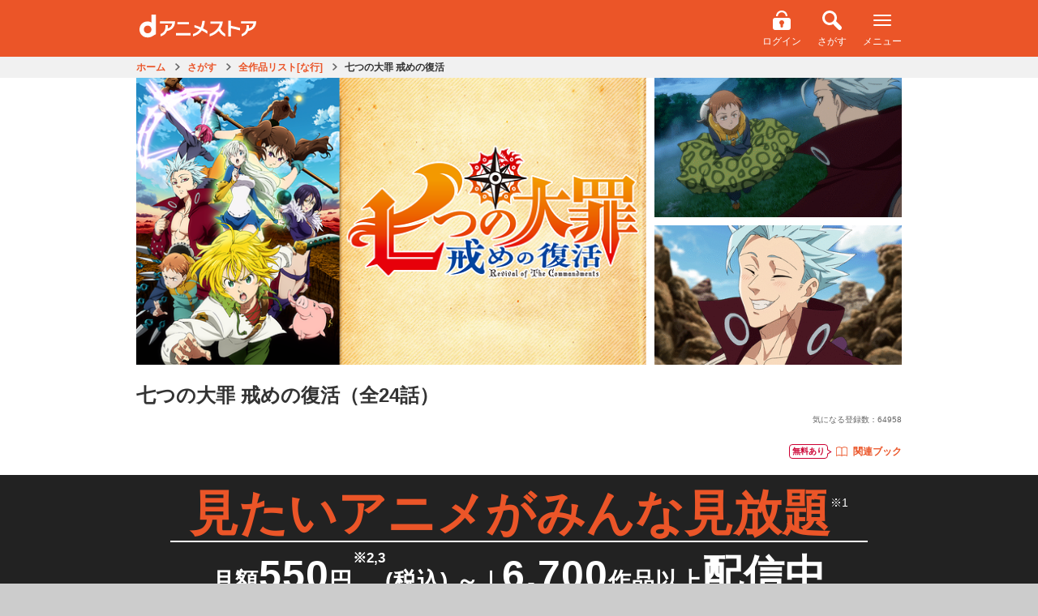

--- FILE ---
content_type: text/html;charset=UTF-8
request_url: https://animestore.docomo.ne.jp/animestore/ci_pc?workId=21931
body_size: 23519
content:

<!DOCTYPE html>
<html lang=ja>
<head prefix="og: http://ogp.me/ns# fb: http://ogp.me/ns/fb# article: http://ogp.me/ns/article#">
<title>
七つの大罪 戒めの復活 | アニメ動画見放題 | dアニメストア
</title>
<meta http-equiv=Content-Type content="text/html; charset=UTF-8"/>
<meta name=Description content="いまだ人と、人ならざるものの世界が、分かれてはいなかった時代。ヘンドリクセンとドレファスの二大聖騎士長の支配から王国を奪還した＜七つの大罪＞とエリザベス、ホーク。王国誕生祭も無事に終わり、リオネス王国にようやく平和が訪れた。だが、次なる脅威の予兆は、確実に生まれつつあった──"/>
<meta name=Keywords content="七つの大罪 戒めの復活"/>
<meta property=fb:app_id content=572753242815579 />
<meta property=og:type content=article />
<meta property=og:locale content=ja_JP />
<meta property=og:site_name content="dアニメストア | 見たいアニメがみんな見放題 | アニメグッズ多数のオンラインショッピングサイト "/>
<meta property=og:title content="七つの大罪 戒めの復活（全24話）"/>
<meta property=og:description content="いまだ人と、人ならざるものの世界が、分かれてはいなかった時代。ヘンドリクセンとドレファスの二大聖騎士長の支配から王国を奪還した＜七つの大罪＞とエリザベス、ホーク。王国誕生祭も無事に終わり、リオネス王国にようやく平和が訪れた。だが、次なる脅威の予兆は、確実に生まれつつあった──"/>
<meta property=og:url content="https://animestore.docomo.ne.jp/animestore/ci_pc?workId=21931"/>
<meta property=og:image content="https://cs1.animestore.docomo.ne.jp/anime/2/19/31/D42qpA/21931_1_d2.jpg?1551354336000"/>
<meta property=al:android:package content=com.nttdocomo.android.danimeapp />
<meta property=al:android:app_name content="dアニメストア-無料でおためし"/>
<meta property=al:ios:app_store_id content=728214964 />
<meta property=al:ios:app_name content="dアニメストア"/>
<meta property=al:android:url content="danimestore://openWebView?url=https%3A%2F%2Fanimestore.docomo.ne.jp%2Fanimestore%2Fci%3FworkId%3D21931%26utm_source%3DFacebook%26utm_medium%3DSocial%26utm_campaign%3DAppLinks"/>
<meta property=al:ios:url content="jp.co.nttdocomo.animestore.launchplayer://openWebView?url=https%3A%2F%2Fanimestore.docomo.ne.jp%2Fanimestore%2Fci%3FworkId%3D21931%26utm_source%3DFacebook%26utm_medium%3DSocial%26utm_campaign%3DAppLinks"/>
<meta property=al:web:url content="https://animestore.docomo.ne.jp/animestore/ci?workId=21931"/>
<link rel=canonical href="https://animestore.docomo.ne.jp/animestore/ci_pc?workId=21931"/>
<link rel=alternate media="only screen and (max-width: 640px)" href="https://animestore.docomo.ne.jp/animestore/ci?workId=21931"/>
<link rel=alternate href="android-app://com.nttdocomo.android.danimeapp/danimestore/openWebView?url=https%3A%2F%2Fanimestore.docomo.ne.jp%2Fanimestore%2Fci%3FworkId%3D21931%26ref%3DAppIndexing"/>
<link rel=alternate href="ios-app://728214964/jp.co.nttdocomo.animestore.launchplayer/openWebView?url=https%3A%2F%2Fanimestore.docomo.ne.jp%2Fanimestore%2Fci%3FworkId%3D21931%26ref%3DAppIndexing"/>
<meta name=viewport content="width=device-width, initial-scale=1.0, minimum-scale=1.0, maximum-scale=1.0, user-scalable=no"/>
<meta name=format-detection content="telephone=no"/>
<meta name=apple-mobile-web-app-capable content=yes />
<meta name=apple-mobile-web-app-status-bar-style content=default />
<meta name=twitter:site content="@docomo_anime"/>
<meta name=twitter:card content=summary_large_image />
<link rel=start href="https://animestore.docomo.ne.jp/" title="dアニメストア"/>
<link rel=apple-touch-icon href="/icon.png"/>
<link rel="shortcut icon" href="/favicon.ico"/>
<link rel=icon type="image/png" href="/icon.png"/>
<link rel=stylesheet href="/css/cms/common.css?v=20251031153549">
<link rel=stylesheet href="/css/cms/bundle_for_compatibility.css?v=20251021140007">
<script src="/js/cms/jquery-3.5.1.min.js?v=20201104142000"></script>
<script src="/js/cms/jquery-migrate-3.0.1.min.js?v=20190523090929"></script>
<script src="/js/cms/common.js?v=20251218095110"></script>
<script src="/js/cms/book.js?v=20251222164405"></script>
<script src="/js/cms/kisekae_common.js?v=20220421045333"></script>
<link rel=stylesheet href="/css/cms/item.css?v=20240820142200">
<link rel=stylesheet href="/css/cms/swiper.css?v=20160309170500">
<script src="/js/cms/swiper.custom.min.js?v=20150917143534"></script>
<script src="/js/cms/modal-player.js?v=20251112181100"></script>
<script src="/js/cms/modal-addmylist.js?v=20231215144600"></script>
<script src="/js/cms/item.js?v=20250317140006"></script>
<script src="/js/PlayMovie.js?v=20251003175130"></script>
<script src="script/pc/contentIndex_pc.js?v=20251222014820" charset=UTF-8></script>
<link rel=stylesheet href="/css/cms/goods_expansion_blocks.css?v=20221129133001">
<link rel=stylesheet href="/css/cms/sprite_ec.css?v=20200901025622">
<script src="/js/cms/goods_common_API.js?v=20240124141305"></script>
<script src="/js/cms/goods_works.js?v=20211025112500"></script>
<link rel=stylesheet href="/css/cms/ichioshi_common.css?v=20230601000003">
<link rel=stylesheet href="/css/cms/ichioshi_item.css?v=20210927223531">
<script>window.COMMON.ec_title_id = "ECT0001915";</script>
<script>window.COMMON.original_book_work_id = "BKT00131400";</script>
<script>
        var workIdList = [];
        
        workIdList.push("BKT00147030");
        
        workIdList.push("BKT00147387");
        
        workIdList.push("BKT00150060");
        
        window.COMMON.related_book_work_id_list = workIdList;
    </script>
<script>
function contentPlayWrapper(partId) {
    if (window.COMMON && typeof window.COMMON.pushDataLayerDirectPlay === "function") {
        // common.jsで定義されている、ログ送信が失敗しても動画再生は行う(呼び出し元で実装)
        window.COMMON.pushDataLayerDirectPlay(partId);
    }
    contentPlay(partId);
}
</script>
<script src="/js/cms/la_recommend.js?v=20250715140000"></script>
<style>.async-hide { opacity: 0 !important} </style><link rel=stylesheet href="/css/cms/lp2024.css"></head>
<body>
<noscript><iframe src="//www.googletagmanager.com/ns.html?id=GTM-NGVNXS" height=0 width=0 style="display:none;visibility:hidden"></iframe></noscript>
<script>(function(w,d,s,l,i){w[l]=w[l]||[];w[l].push({'gtm.start':
new Date().getTime(),event:'gtm.js'});var f=d.getElementsByTagName(s)[0],
j=d.createElement(s),dl=l!='dataLayer'?'&l='+l:'';j.async=true;j.src=
'//www.googletagmanager.com/gtm.js?id='+i+dl;f.parentNode.insertBefore(j,f);
})(window,document,'script','dataLayer','GTM-NGVNXS');</script>
<script>(function(a,s,y,n,c,h,i,d,e){s.className+=' '+y;h.start=1*new Date;
h.end=i=function(){s.className=s.className.replace(RegExp(' ?'+y),'')};
(a[n]=a[n]||[]).hide=h;setTimeout(function(){i();h.end=null},c);h.timeout=c;
})(window,document.documentElement,'async-hide','dataLayer',4000,
{'GTM-NGVNXS':true});</script>
<div class=pageWrapper>
<header>
<div class=ichioshi_headerWrapper>
<div class=ichioshi_header>
<div class=logo>
<a href="https://www.dcm-b.jp/cs/top.html">スゴ得コンテンツ</a>
</div>
<div class=headerMenu>
<span class=ichioshi_status>エンタメ<br>いちおし</span>
</div>
</div>
</div>
<div class="common-p-header js-header">
<div class=common-p-header__wrapper>
<div class=common-p-header__logoContainer>
<a href="/animestore/" class=common-p-header__logo></a>
</div>
<div class=common-p-header__menuContainer>
<div class="common-p-header__accountInfo isHidden js-accountInfo">
<div class="common-c-userBalance isMaxWidth isBold js-dPointAmountContainer">
<i class="common-c-userBalance__icon isDPoint isSmall"></i>
<span class="common-c-userBalance__amount js-dPointAmount"></span>
<span class="common-c-userBalance__unit isNotChangingSP isGray">P</span>
</div>
</div>
<ul class=common-p-header__menu>
<li class="common-u-hidden js-loggedIn">
<a href=mp_viw class="common-c-iconButton isVertical">
<i class="common-c-iconButton__icon isMyPage"></i>
<span class="common-c-iconButton__text isWhite isHasMarginTop">マイページ</span>
</a>
</li>
<li class="common-u-hidden js-loggedOut">
<a href=login class="common-c-iconButton isVertical">
<i class="common-c-iconButton__icon isLogin"></i>
<span class="common-c-iconButton__text isWhite isHasMarginTop">ログイン</span>
</a>
</li>
<li>
<a href="CF/search_index" class="common-c-iconButton isVertical">
<i class="common-c-iconButton__icon isSearch"></i>
<span class="common-c-iconButton__text isWhite isHasMarginTop">さがす</span>
</a>
</li>
<li>
<div class="common-c-iconButton isVertical js-menuButton">
<i class="common-c-iconButton__icon isMenu"></i>
<span class="common-c-iconButton__text isWhite isHasMarginTop">メニュー</span>
</div>
</li>
</ul>
</div>
</div>
<div class="common-p-header__overlayMenuWrapper js-overlayMenuWrapper">
<div class="common-p-header__overlayMenu js-overlayMenu">
<div class=common-p-header__overlayMenuHeader>
<div class=common-p-header__overlayMenuHeaderLeft>
<i class="common-p-header__overlayIcon isDocomo"></i>
<span>アカウント</span>
</div>
<div class=common-p-header__overlayMenuHeaderRight>
<span class="common-u-hidden js-dAccount"></span>
<a href=login class="common-p-header__loginButton isHidden common-c-button isRed js-loggedOut">ログイン</a>
</div>
</div>
<a href=mpb_coin class="common-p-header__overlayButton isBalance isHidden common-c-button isTextWithArrow isWhite isShadow js-iosAndroidDevice">
<div class=common-p-header__balanceContainer>
<div class="common-p-header__overlayBalance common-c-userBalance isMaxWidth isBold">
<i class="common-c-userBalance__icon isDPoint isSmall"></i>
<span class="common-c-userBalance__amount isFloatLeft js-dPointAmount"></span>
<span class="common-c-userBalance__unit isNotChangingSP isGray">P</span>
</div>
<div class="common-p-header__overlayBalance common-c-userBalance isMaxWidth isBold">
<i class="common-c-userBalance__icon isCoin isSmall"></i>
<span class="common-c-userBalance__amount isFloatLeft js-coinAmount"></span>
</div>
</div>
<i class="common-c-button__icon isRightArrow"></i>
</a>
<a href=mpb_coin class="common-p-header__overlayButton isHidden common-c-button isTextWithArrow isWhite isShadow js-notIosAndroidDevice">
<div class=common-p-header__balanceContainer>
<div class="common-p-header__overlayBalance common-c-userBalance isMaxWidth isBold">
<i class="common-c-userBalance__icon isDPoint isSmall"></i>
<span class="common-c-userBalance__amount isFloatLeft js-dPointAmount"></span>
<span class="common-c-userBalance__unit isNotChangingSP isGray">P</span>
</div>
</div>
<i class="common-c-button__icon isRightArrow"></i>
</a>
<a href="/registry/index.html" class="common-p-header__overlayButton isHidden isRegister common-c-button isOrange isShadow js-registerButton">
<span>新規会員登録</span>
</a>
<a href="/animestore/" class="common-p-header__overlayButton common-c-button isWhite isTextWithArrow isShadow">
<span>アニメ</span>
<i class="common-c-button__icon isRightArrow"></i>
</a>
<div class="common-p-header__overlayButton isTwoRow">
<a href="book/tp" class="common-c-button isTextWithArrow">
<span>ブック</span>
<i class="common-c-button__icon isRightArrow"></i>
</a>
<a href="book/CF/lib" class="common-c-button isLibrary isMenu isShadow">
<i class="common-c-button__icon isLibrary"></i>
<span>ライブラリ</span>
<i class="common-c-button__icon isRightArrow"></i>
</a>
</div>
<a href="ec/tp" class="common-p-header__overlayButton common-c-button isWhite isTextWithArrow isShadow">
<span>グッズ</span>
<i class="common-c-button__icon isRightArrow"></i>
</a>
<a href="CN/CN00000001" class="common-p-header__overlayButton common-c-button isWhite isTextWithArrow isShadow">
<span>dアニメストアのお知らせ</span>
<i class="common-c-button__icon isRightArrow"></i>
</a>
<a href="#BOOK_DUMMYURL" class="common-p-header__overlayButton isHidden common-c-button isYellow isBrownText isShadow js-iosAndroidDevice">
<span>アプリダウンロード</span>
</a>
<a href="CF/howto" class="common-p-header__overlayButton common-c-button isGray isShadow">
<span>dアニメストアの使い方</span>
</a>
<a href="CF/faq" class="common-p-header__overlayButton common-c-button isGray isShadow">
<span>よくある質問／お問い合わせ</span>
</a>
<a href=req class="common-p-header__overlayButton common-c-button isGray isShadow">
<span>リクエスト</span>
</a>
<a href=campaign_hst_pc class="common-p-header__overlayButton common-c-button isGray isShadow">
<span>キャンペーン一覧</span>
</a>
<a href="CF/user_setting" class="common-p-header__overlayButton common-c-button isGray isShadow">
<span>ユーザー設定</span>
</a>
<a href=logout class="common-p-header__overlayButton isHidden common-c-button isGray isShadow js-loggedIn">
<span>dアカウント　ログアウト</span>
</a>
<a href="" class="common-p-header__overlayButton isHidden common-c-button isGray isShadow js-otherAccountLoginButton">
<span>別のdアカウントでログイン</span>
</a>
</div>
</div>
</div>
<div class="common-l-overlay js-overlay"></div>
</header>
<div data-component=itemPage>
<header class=pageHeaderSub>
<div class="breadcrumbPC onlyPc">
<ul itemscope itemtype="https://schema.org/BreadcrumbList">
<li id=breadCrumb_a itemprop=itemListElement itemscope itemtype="https://schema.org/ListItem">
<a href="https://animestore.docomo.ne.jp/" itemprop=item>
<span itemprop=name>ホーム</span>
</a>
<meta itemprop=position content=1 />
</li>
<li id=breadCrumb_b itemprop=itemListElement itemscope itemtype="https://schema.org/ListItem">
<a href="https://animestore.docomo.ne.jp/animestore/CF/search_index" itemprop=item>
<span itemprop=name>さがす</span>
</a>
<meta itemprop=position content=2 />
</li>
<li id=breadCrumb_c itemprop=itemListElement itemscope itemtype="https://schema.org/ListItem">
<a href="https://animestore.docomo.ne.jp/animestore/c_all_pc?initialCollectionKey=5" itemprop=item>
<span itemprop=name>全作品リスト[な行]</span>
</a>
<meta itemprop=position content=3 />
</li>
<li id=breadCrumb_d itemprop=itemListElement itemscope itemtype="https://schema.org/ListItem" class=current>
<a href="https://animestore.docomo.ne.jp/animestore/ci_pc?workId=21931" itemprop=item>
<span itemprop=name>七つの大罪 戒めの復活</span>
</a>
<meta itemprop=position content=4 />
</li>
</ul>
</div>
</header>
<div class=productWrapper>
<div class="productWrapperIn clearfix">
<div class="isMultipleImg keyVisual">
<div class=thumbnailLeft>
<div class=imgWrap16x9><img class=lazyload src="https://cs1.animestore.docomo.ne.jp/anime_kv/misc/img_lazySpace.gif" data-src="https://cs1.animestore.docomo.ne.jp/anime/2/19/31/D42qpA/21931_1_1.png?1551354336000" width=640 height=360 alt="七つの大罪 戒めの復活_1"></div>
</div>
<div class="thumbnailRight clearfix">
<div class=imgWrap16x9><img class=lazyload src="https://cs1.animestore.docomo.ne.jp/anime_kv/misc/img_lazySpace.gif" data-src="https://cs1.animestore.docomo.ne.jp/anime/2/19/31/D42qpA/001/LYRgJA/21931001_1_2.png?1515655823000" width=288 height=162 alt="七つの大罪 戒めの復活_第1話_2"></div>
<div class=imgWrap16x9><img class=lazyload src="https://cs1.animestore.docomo.ne.jp/anime_kv/misc/img_lazySpace.gif" data-src="https://cs1.animestore.docomo.ne.jp/anime/2/19/31/D42qpA/002/POUXBg/21931002_1_2.png?1515990990000" width=288 height=162 alt="七つの大罪 戒めの復活_第2話_2"></div>
</div>
</div>
<div class=information>
<div class=titleWrap>
<h1>七つの大罪 戒めの復活<span>（全24話）</span></h1>
<div class=titleInformationWrap>
<ul class="optionIconContainer clearfix">
</ul>
<div class=countContainer>
<div class=watchRankingCount><a class=watchRankingCount__text></a>
<script>
(function(){
    if(!window.das_ci_BF00000171_scheduled){
        document.addEventListener("DOMContentLoaded",function(){
            const ranking_json = "/js/cms/ranking_work.json";
            const format = "視聴数（<genre>）：<rank>位";
            const workid = (new URL(document.location)).searchParams.get("workId");
            const json_key = 'rank_'+workid;
            const link_target="/animestore/CR/CR00000013";
            const xhr = new XMLHttpRequest();
            xhr.onreadystatechange = function() {
                if (this.readyState == 4 && this.status == 200) {
                    const rankdata = JSON.parse(xhr.responseText);
                    if(rankdata.hasOwnProperty(json_key)){
                        var data = rankdata[json_key];
                        var elems = document.querySelectorAll(".watchRankingCount__text");
                        for(let i=0;i<elems.length;i++){
                            var elem = elems[i];
                            elem.innerText = format.replace("<rank>",data.rank).replace("<genre>",data.genreTitle.replace("すべて","総合"));
                            elem.href=link_target;
                        }
                    }
                }
            };
            let dt = new Date();
            let param = "?dt="+dt.getFullYear()+("000"+(dt.getMonth()+1)).substr(-2)+("000"+dt.getDate()).substr(-2);
            xhr.open("GET", ranking_json+param, true);
            xhr.send();
        });
    }
    window.das_ci_BF00000171_scheduled=true;
})();
</script></div>
<div class=favoriteCount>気になる登録数：<span>64958</span></div>
</div>
</div>
<div class="itemRelatedContainer isSpLayout">
<div class=itemRelatedContainer__item>
<span class="c-campaignBubble isTop isHidden js-relatedButtonCampaign"></span>
<a href="#bookRelatedSection" class=relatedButton><i class="relatedButton__icon isBook"></i>関連ブック</a>
</div>
</div>
<div class="actionArea clearfix">
<div class="countContainer onlyPcLayout">
<div class=watchRankingCount><a class=watchRankingCount__text></a>
<script>
(function(){
    if(!window.das_ci_BF00000171_scheduled){
        document.addEventListener("DOMContentLoaded",function(){
            const ranking_json = "/js/cms/ranking_work.json";
            const format = "視聴数（<genre>）：<rank>位";
            const workid = (new URL(document.location)).searchParams.get("workId");
            const json_key = 'rank_'+workid;
            const link_target="/animestore/CR/CR00000013";
            const xhr = new XMLHttpRequest();
            xhr.onreadystatechange = function() {
                if (this.readyState == 4 && this.status == 200) {
                    const rankdata = JSON.parse(xhr.responseText);
                    if(rankdata.hasOwnProperty(json_key)){
                        var data = rankdata[json_key];
                        var elems = document.querySelectorAll(".watchRankingCount__text");
                        for(let i=0;i<elems.length;i++){
                            var elem = elems[i];
                            elem.innerText = format.replace("<rank>",data.rank).replace("<genre>",data.genreTitle.replace("すべて","総合"));
                            elem.href=link_target;
                        }
                    }
                }
            };
            let dt = new Date();
            let param = "?dt="+dt.getFullYear()+("000"+(dt.getMonth()+1)).substr(-2)+("000"+dt.getDate()).substr(-2);
            xhr.open("GET", ranking_json+param, true);
            xhr.send();
        });
    }
    window.das_ci_BF00000171_scheduled=true;
})();
</script></div>
<div class=favoriteCount>気になる登録数：<span>64958</span></div>
</div>
</div>
</div>
</div>
<div class="itemRelatedContainer isPcLayout">
<ul class="optionIconContainer clearfix">
</ul>
<div class=itemRelatedContainer__item>
<span class="c-campaignBubble isRight isHidden js-relatedButtonCampaign"></span>
<a href="#bookRelatedSection" class=relatedButton><i class="relatedButton__icon isBook"></i>関連ブック</a>
</div>
</div>
</div>
</div>
<div class=main-Area>
<main class=main-Area>
<div class=basic-Wrap_04>
<section class="mainVisual-Area basic-Area">
<div class="mainVisual-Txt clearfix" style="display: block;">
<div class=mainVisual-Txtsub>
<h2 class=mainVisual-Ttl><span>見たいアニメが<br class=onlySpLayout>みんな見放題</span><small style="vertical-align: text-top;">※1</small></h2>
<p class=mainVisual-Lead style="line-height: 1.2;">月額<em>550</em>円<small style="vertical-align: top;">※2,3</small>(税込) ～<span class="hide_SP line">｜</span><br class=hide_PC><em>6,700</em>作品以上<em>配信中</em></p>
<ul class=komeList>
<li>1 一部個別課金あり</li>
<li>2 2026年2月1日より月額660円(税込)に改定いたします。</li>
<li>3 <span class=onlyBrowser>App Store/Google Play</span><span class=onlyIosAppli>App Store</span><span class=onlyAndroidAppli>Google Play</span>でのご契約は月額650円(税込)です。<br>
<span class=notAndroidAppli>App Storeでのご契約は2026年2月1日より月額760円（税込）に改定いたします。</span><br class=notAndroidAppli>
<span class=notIosAppli>Google Playでのご契約は2026年2月10日より月額760円（税込）に改定いたします。</span><br class=notIosAppli>
<span class=notIosAppli>なお、Google Playにて2026年1月7日以降にご契約の場合は最初の課金日より改定後のご利用料金となります。</span><br class=notIosAppli>
詳細は<a href="https://www.docomo.ne.jp/info/news_release/2025/11/19_00.html" onclick="window.openExternalLinks(this.href);return false;">コチラ</a>。<br></li>
</ul>
</div>
</div>
</section>
</div>
</main>
<div class="mainBtn-Area basic-Space_01 notIosAppli notAndroidAppli">
<p class="about mainBtn-Txt">＼本日入ると最大<em><strong class=month></strong>月<strong class=day></strong>日</em>まで無料／</p>
<div class=mainBtn-Block><a href="https://service.smt.docomo.ne.jp/procedure2/C0484-K/ifauth/common/register?serviceCode=C0484&eventCode=DOCOMODANIMESTOREEVENTCODEZ00005&flow=flow"><span class="fs-Small fc-Yellow">ドコモのケータイ以外もOK</span><br>はじめての方は初月無料でおためし<p class=mainBtn-Comments>※アプリから入会いただく場合は入会日から14日間無料</p></a></div>
</div>
<div class=basic-Wrap_01>
<ul class="anchor-Area anchor-Area2 basic-Area">
<li class=anchor-Btn><a href="#lineup-Area">アニメもブックも<br class=SPhide>楽しめる！</a></li>
<li class=anchor-Btn><a href="#commitment-Area">こだわりの機能／<br class=SPhide>お得なサービス</a></li>
<li class=anchor-Btn><a href="#question-Area">よくある<br class=hide_PC>質問</a></li>
</ul>
</div>
</div>
<div class="contentsWrapper itemIndex slider">
<div class=accordionWrapper>
<p class=copy>戒めは解き放たれた──。</p>
<div class="outlineWrapper nonmemberOutline">
<section>
<h2 class=btnOutlineAccordion><a href="javascript:void(0);" class=clearfix>あらすじ ／ ジャンル<span><i class="icon iconCircleArrowOrangeDown"></i></span></a></h2>
<div class=outlineContainer>
<p>
いまだ人と、人ならざるものの世界が、分かれてはいなかった時代。ヘンドリクセンとドレファスの二大聖騎士長の支配から王国を奪還した＜七つの大罪＞とエリザベス、ホーク。王国誕生祭も無事に終わり、リオネス王国にようやく平和が訪れた。だが、次なる脅威の予兆は、確実に生まれつつあった──
</p>
<div class=footerLink><a href="gen?genreCd=11">SF/ファンタジー</a></div>
<div class=footerLink><a href="gen?genreCd=13">アクション/バトル</a></div>
<div class="relatedArea onlySpLayout">
<h3>シリーズ／関連のアニメ作品</h3>
<div class="itemWrapper clearfix">
<div class="itemModule list">
<section>
<div class=itemModuleIn>
<div class=thumbnailContainer>
<a href="https://animestore.docomo.ne.jp/animestore/ci_pc?workId=20357">
<div class=imgWrap16x9>
<img class=lazyload src="https://cs1.animestore.docomo.ne.jp/anime_kv/misc/img_lazySpace.gif" data-src="https://cs1.animestore.docomo.ne.jp/anime/2/03/57/yS5zBA/20357_1_6.png?1551262067000" width=640 height=360 alt="七つの大罪_6">
</div>
</a>
</div>
<a href="https://animestore.docomo.ne.jp/animestore/ci_pc?workId=20357">
<div class=textContainerIn>
<h3 class=line2>七つの大罪</h3>
</div>
</a>
</div>
</section>
</div>
<div class="itemModule list">
<section>
<div class=itemModuleIn>
<div class=thumbnailContainer>
<a href="https://animestore.docomo.ne.jp/animestore/ci_pc?workId=21085">
<div class=imgWrap16x9>
<img class=lazyload src="https://cs1.animestore.docomo.ne.jp/anime_kv/misc/img_lazySpace.gif" data-src="https://cs1.animestore.docomo.ne.jp/anime/2/10/85/5VZfcw/21085_1_6.png?1551262864000" width=640 height=360 alt="七つの大罪 聖戦の予兆_6">
</div>
</a>
</div>
<a href="https://animestore.docomo.ne.jp/animestore/ci_pc?workId=21085">
<div class=textContainerIn>
<h3 class=line2>七つの大罪 聖戦の予兆</h3>
</div>
</a>
</div>
</section>
</div>
<div class="itemModule list">
<section>
<div class=itemModuleIn>
<div class=thumbnailContainer>
<a href="https://animestore.docomo.ne.jp/animestore/ci_pc?workId=23029">
<div class=imgWrap16x9>
<img class=lazyload src="https://cs1.animestore.docomo.ne.jp/anime_kv/misc/img_lazySpace.gif" data-src="https://cs1.animestore.docomo.ne.jp/anime/2/30/29/Kakp4Q/23029_1_6.png?1569308540000" width=640 height=360 alt="七つの大罪 神々の逆鱗_6">
</div>
</a>
</div>
<a href="https://animestore.docomo.ne.jp/animestore/ci_pc?workId=23029">
<div class=textContainerIn>
<h3 class=line2>七つの大罪 神々の逆鱗</h3>
</div>
</a>
</div>
</section>
</div>
<div class="itemModule list">
<section>
<div class=itemModuleIn>
<div class=thumbnailContainer>
<a href="https://animestore.docomo.ne.jp/animestore/ci_pc?workId=24460">
<div class=imgWrap16x9>
<img class=lazyload src="https://cs1.animestore.docomo.ne.jp/anime_kv/misc/img_lazySpace.gif" data-src="https://cs1.animestore.docomo.ne.jp/anime/2/44/60/rKZOiw/24460_1_6.png?1608273005000" width=640 height=360 alt="七つの大罪 憤怒の審判_6">
</div>
</a>
</div>
<a href="https://animestore.docomo.ne.jp/animestore/ci_pc?workId=24460">
<div class=textContainerIn>
<h3 class=line2>七つの大罪 憤怒の審判</h3>
</div>
</a>
</div>
</section>
</div>
<div class="itemModule list">
<section>
<div class=itemModuleIn>
<div class=thumbnailContainer>
<a href="https://animestore.docomo.ne.jp/animestore/ci_pc?workId=22641">
<div class=imgWrap16x9>
<img class=lazyload src="https://cs1.animestore.docomo.ne.jp/anime_kv/misc/img_lazySpace.gif" data-src="https://cs1.animestore.docomo.ne.jp/anime/2/26/41/RkbvcQ/22641_1_6.png?1551347284000" width=640 height=360 alt="劇場版 七つの大罪 天空の囚われ人_6">
</div>
</a>
</div>
<a href="https://animestore.docomo.ne.jp/animestore/ci_pc?workId=22641">
<div class=textContainerIn>
<h3 class=line2>劇場版 七つの大罪 天空の囚われ人</h3>
</div>
</a>
</div>
</section>
</div>
<div class="itemModule list">
<section>
<div class=itemModuleIn>
<div class=thumbnailContainer>
<a href="https://animestore.docomo.ne.jp/animestore/ci_pc?workId=22896">
<div class=imgWrap16x9>
<img class=lazyload src="https://cs1.animestore.docomo.ne.jp/anime_kv/misc/img_lazySpace.gif" data-src="https://cs1.animestore.docomo.ne.jp/anime/2/28/96/c4a8tA/22896_1_6.png?1562043600000" width=640 height=360 alt="【昼公演】「七つの大罪FES BLUE SKY VACATION」ダイジェスト_6">
</div>
</a>
</div>
<a href="https://animestore.docomo.ne.jp/animestore/ci_pc?workId=22896">
<div class=textContainerIn>
<h3 class=line2>【昼公演】「七つの大罪FES BLUE SKY&hellip;</h3>
</div>
</a>
</div>
</section>
</div>
<div class="itemModule list">
<section>
<div class=itemModuleIn>
<div class=thumbnailContainer>
<a href="https://animestore.docomo.ne.jp/animestore/ci_pc?workId=22897">
<div class=imgWrap16x9>
<img class=lazyload src="https://cs1.animestore.docomo.ne.jp/anime_kv/misc/img_lazySpace.gif" data-src="https://cs1.animestore.docomo.ne.jp/anime/2/28/97/qwW1kg/22897_1_6.png?1562043600000" width=640 height=360 alt="【夜公演】「七つの大罪FES HOT SUMMER PARTY」ダイジェスト_6">
</div>
</a>
</div>
<a href="https://animestore.docomo.ne.jp/animestore/ci_pc?workId=22897">
<div class=textContainerIn>
<h3 class=line2>【夜公演】「七つの大罪FES HOT SUMM&hellip;</h3>
</div>
</a>
</div>
</section>
</div>
<div class="itemModule list">
<section>
<div class=itemModuleIn>
<div class=thumbnailContainer>
<a href="https://animestore.docomo.ne.jp/animestore/ci_pc?workId=26602">
<div class=imgWrap16x9>
<img class=lazyload src="https://cs1.animestore.docomo.ne.jp/anime_kv/misc/img_lazySpace.gif" data-src="https://cs1.animestore.docomo.ne.jp/anime/2/66/02/eHyaOA/26602_1_6.png?1695605404676" width=640 height=360 alt="七つの大罪 黙示録の四騎士_6">
</div>
</a>
</div>
<a href="https://animestore.docomo.ne.jp/animestore/ci_pc?workId=26602">
<div class=textContainerIn>
<h3 class=line2>七つの大罪 黙示録の四騎士</h3>
</div>
</a>
</div>
</section>
</div>
<div class="itemModule list">
<section>
<div class=itemModuleIn>
<div class=thumbnailContainer>
<a href="https://animestore.docomo.ne.jp/animestore/ci_pc?workId=27365">
<div class=imgWrap16x9>
<img class=lazyload src="https://cs1.animestore.docomo.ne.jp/anime_kv/misc/img_lazySpace.gif" data-src="https://cs1.animestore.docomo.ne.jp/anime/2/73/65/AdZuDA/27365_1_6.png?1726821142369" width=640 height=360 alt="七つの大罪 黙示録の四騎士 第2期_6">
</div>
</a>
</div>
<a href="https://animestore.docomo.ne.jp/animestore/ci_pc?workId=27365">
<div class=textContainerIn>
<h3 class=line2>七つの大罪 黙示録の四騎士 第2期</h3>
</div>
</a>
</div>
</section>
</div>
</div>
</div>
<div class="btnArea more onlySpLayout" style=display:none>
<a href="javascript:void(0);" class=btnMore>さらに見る<i class="icon iconCircleArrowOrangeDown"></i></a>
</div>
<div class="btnArea close">
<a href="javascript:void(0);" class=btnClose>閉じる<i class="icon iconCircleClose"></i></a>
</div>
</div>
</section>
</div>
<div class=episodeWrapper>
<section>
<h2 class=btnEpisodeAccordion><a href="javascript:void(0);" class=clearfix>エピソード（全24話）<i class="icon iconCircleArrowOrangeDown"></i></a></h2>
<div class="episodeSwiper clearfix swiper-container" style=display:block>
<div class="episodeContainer itemWrapper swiper-wrapper">
<div class=swiper-slide>
<div class="itemModule list">
<section class=clearfix>
<a id=episodePartId21931001 href="cd_pc?partId=21931001" class="clearfix ">
<div class=thumbnailContainer>
<div class=progress><span class=progressBar><span class=progressCompleted style="width: 0%;"></span></span></div>
<div class=imgWrap16x9><img class=lazyload src="https://cs1.animestore.docomo.ne.jp/anime_kv/misc/img_lazySpace.gif" data-src="https://cs1.animestore.docomo.ne.jp/anime/2/19/31/D42qpA/001/LYRgJA/21931001_1_2.png?1515655823000" width=288 height=162 alt="七つの大罪 戒めの復活_第1話_2"></div>
</div>
<div class=textContainer>
<span class=line1><span class=number>第1話</span></span>
<h3 class=line2><span>魔神族復活</span></h3>
<ul class=optionIconContainer>
</ul>
</div>
</a>
</section>
</div>
<div class="itemModule list">
<section class=clearfix>
<a id=episodePartId21931002 href="cd_pc?partId=21931002" class="clearfix ">
<div class=thumbnailContainer>
<div class=progress><span class=progressBar><span class=progressCompleted style="width: 0%;"></span></span></div>
<div class=imgWrap16x9><img class=lazyload src="https://cs1.animestore.docomo.ne.jp/anime_kv/misc/img_lazySpace.gif" data-src="https://cs1.animestore.docomo.ne.jp/anime/2/19/31/D42qpA/002/POUXBg/21931002_1_2.png?1515990990000" width=288 height=162 alt="七つの大罪 戒めの復活_第2話_2"></div>
</div>
<div class=textContainer>
<span class=line1><span class=number>第2話</span></span>
<h3 class=line2><span>存在と証明</span></h3>
<ul class=optionIconContainer>
</ul>
</div>
</a>
</section>
</div>
<div class="itemModule list">
<section class=clearfix>
<a id=episodePartId21931003 href="cd_pc?partId=21931003" class="clearfix ">
<div class=thumbnailContainer>
<div class=progress><span class=progressBar><span class=progressCompleted style="width: 0%;"></span></span></div>
<div class=imgWrap16x9><img class=lazyload src="https://cs1.animestore.docomo.ne.jp/anime_kv/misc/img_lazySpace.gif" data-src="https://cs1.animestore.docomo.ne.jp/anime/2/19/31/D42qpA/003/kM_WwQ/21931003_1_2.png?1516678205000" width=288 height=162 alt="七つの大罪 戒めの復活_第3話_2"></div>
</div>
<div class=textContainer>
<span class=line1><span class=number>第3話</span></span>
<h3 class=line2><span>神器ロストヴェイン</span></h3>
<ul class=optionIconContainer>
</ul>
</div>
</a>
</section>
</div>
<div class="itemModule list">
<section class=clearfix>
<a id=episodePartId21931004 href="cd_pc?partId=21931004" class="clearfix ">
<div class=thumbnailContainer>
<div class=progress><span class=progressBar><span class=progressCompleted style="width: 0%;"></span></span></div>
<div class=imgWrap16x9><img class=lazyload src="https://cs1.animestore.docomo.ne.jp/anime_kv/misc/img_lazySpace.gif" data-src="https://cs1.animestore.docomo.ne.jp/anime/2/19/31/D42qpA/004/Khhs2Q/21931004_1_2.png?1517473816000" width=288 height=162 alt="七つの大罪 戒めの復活_第4話_2"></div>
</div>
<div class=textContainer>
<span class=line1><span class=number>第4話</span></span>
<h3 class=line2><span>〈十戒〉始動</span></h3>
<ul class=optionIconContainer>
</ul>
</div>
</a>
</section>
</div>
<div class="itemModule list">
<section class=clearfix>
<a id=episodePartId21931005 href="cd_pc?partId=21931005" class="clearfix ">
<div class=thumbnailContainer>
<div class=progress><span class=progressBar><span class=progressCompleted style="width: 0%;"></span></span></div>
<div class=imgWrap16x9><img class=lazyload src="https://cs1.animestore.docomo.ne.jp/anime_kv/misc/img_lazySpace.gif" data-src="https://cs1.animestore.docomo.ne.jp/anime/2/19/31/D42qpA/005/Ia9BkA/21931005_1_2.png?1517887814000" width=288 height=162 alt="七つの大罪 戒めの復活_第5話_2"></div>
</div>
<div class=textContainer>
<span class=line1><span class=number>第5話</span></span>
<h3 class=line2><span>圧倒的暴力</span></h3>
<ul class=optionIconContainer>
</ul>
</div>
</a>
</section>
</div>
<div class="itemModule list">
<section class=clearfix>
<a id=episodePartId21931006 href="cd_pc?partId=21931006" class="clearfix ">
<div class=thumbnailContainer>
<div class=progress><span class=progressBar><span class=progressCompleted style="width: 0%;"></span></span></div>
<div class=imgWrap16x9><img class=lazyload src="https://cs1.animestore.docomo.ne.jp/anime_kv/misc/img_lazySpace.gif" data-src="https://cs1.animestore.docomo.ne.jp/anime/2/19/31/D42qpA/006/7qkyJQ/21931006_1_2.png?1518496214000" width=288 height=162 alt="七つの大罪 戒めの復活_第6話_2"></div>
</div>
<div class=textContainer>
<span class=line1><span class=number>第6話</span></span>
<h3 class=line2><span>償いの聖騎士長</span></h3>
<ul class=optionIconContainer>
</ul>
</div>
</a>
</section>
</div>
<div class="itemModule list">
<section class=clearfix>
<a id=episodePartId21931007 href="cd_pc?partId=21931007" class="clearfix ">
<div class=thumbnailContainer>
<div class=progress><span class=progressBar><span class=progressCompleted style="width: 0%;"></span></span></div>
<div class=imgWrap16x9><img class=lazyload src="https://cs1.animestore.docomo.ne.jp/anime_kv/misc/img_lazySpace.gif" data-src="https://cs1.animestore.docomo.ne.jp/anime/2/19/31/D42qpA/007/NrzAdQ/21931007_1_2.png?1519029005000" width=288 height=162 alt="七つの大罪 戒めの復活_第7話_2"></div>
</div>
<div class=textContainer>
<span class=line1><span class=number>第7話</span></span>
<h3 class=line2><span>記憶が目指す場所</span></h3>
<ul class=optionIconContainer>
</ul>
</div>
</a>
</section>
</div>
<div class="itemModule list">
<section class=clearfix>
<a id=episodePartId21931008 href="cd_pc?partId=21931008" class="clearfix ">
<div class=thumbnailContainer>
<div class=progress><span class=progressBar><span class=progressCompleted style="width: 0%;"></span></span></div>
<div class=imgWrap16x9><img class=lazyload src="https://cs1.animestore.docomo.ne.jp/anime_kv/misc/img_lazySpace.gif" data-src="https://cs1.animestore.docomo.ne.jp/anime/2/19/31/D42qpA/008/kHXtuQ/21931008_1_2.png?1519792205000" width=288 height=162 alt="七つの大罪 戒めの復活_第8話_2"></div>
</div>
<div class=textContainer>
<span class=line1><span class=number>第8話</span></span>
<h3 class=line2><span>ドルイドの聖地</span></h3>
<ul class=optionIconContainer>
</ul>
</div>
</a>
</section>
</div>
<div class="itemModule list">
<section class=clearfix>
<a id=episodePartId21931009 href="cd_pc?partId=21931009" class="clearfix ">
<div class=thumbnailContainer>
<div class=progress><span class=progressBar><span class=progressCompleted style="width: 0%;"></span></span></div>
<div class=imgWrap16x9><img class=lazyload src="https://cs1.animestore.docomo.ne.jp/anime_kv/misc/img_lazySpace.gif" data-src="https://cs1.animestore.docomo.ne.jp/anime/2/19/31/D42qpA/009/TL01_g/21931009_1_2.png?1520229627000" width=288 height=162 alt="七つの大罪 戒めの復活_第9話_2"></div>
</div>
<div class=textContainer>
<span class=line1><span class=number>第9話</span></span>
<h3 class=line2><span>愛する者との約束</span></h3>
<ul class=optionIconContainer>
</ul>
</div>
</a>
</section>
</div>
<div class="itemModule list">
<section class=clearfix>
<a id=episodePartId21931010 href="cd_pc?partId=21931010" class="clearfix ">
<div class=thumbnailContainer>
<div class=progress><span class=progressBar><span class=progressCompleted style="width: 0%;"></span></span></div>
<div class=imgWrap16x9><img class=lazyload src="https://cs1.animestore.docomo.ne.jp/anime_kv/misc/img_lazySpace.gif" data-src="https://cs1.animestore.docomo.ne.jp/anime/2/19/31/D42qpA/010/wAr9Lg/21931010_1_2.png?1520909258000" width=288 height=162 alt="七つの大罪 戒めの復活_第10話_2"></div>
</div>
<div class=textContainer>
<span class=line1><span class=number>第10話</span></span>
<h3 class=line2><span>僕たちに欠けたもの</span></h3>
<ul class=optionIconContainer>
</ul>
</div>
</a>
</section>
</div>
<div class="itemModule list">
<section class=clearfix>
<a id=episodePartId21931011 href="cd_pc?partId=21931011" class="clearfix ">
<div class=thumbnailContainer>
<div class=progress><span class=progressBar><span class=progressCompleted style="width: 0%;"></span></span></div>
<div class=imgWrap16x9><img class=lazyload src="https://cs1.animestore.docomo.ne.jp/anime_kv/misc/img_lazySpace.gif" data-src="https://cs1.animestore.docomo.ne.jp/anime/2/19/31/D42qpA/011/UeLEhw/21931011_1_2.png?1521442846000" width=288 height=162 alt="七つの大罪 戒めの復活_第11話_2"></div>
</div>
<div class=textContainer>
<span class=line1><span class=number>第11話</span></span>
<h3 class=line2><span>父親と息子</span></h3>
<ul class=optionIconContainer>
</ul>
</div>
</a>
</section>
</div>
<div class="itemModule list">
<section class=clearfix>
<a id=episodePartId21931012 href="cd_pc?partId=21931012" class="clearfix ">
<div class=thumbnailContainer>
<div class=progress><span class=progressBar><span class=progressCompleted style="width: 0%;"></span></span></div>
<div class=imgWrap16x9><img class=lazyload src="https://cs1.animestore.docomo.ne.jp/anime_kv/misc/img_lazySpace.gif" data-src="https://cs1.animestore.docomo.ne.jp/anime/2/19/31/D42qpA/012/-x3dHQ/21931012_1_2.png?1522047807000" width=288 height=162 alt="七つの大罪 戒めの復活_第12話_2"></div>
</div>
<div class=textContainer>
<span class=line1><span class=number>第12話</span></span>
<h3 class=line2><span>愛の在り処</span></h3>
<ul class=optionIconContainer>
</ul>
</div>
</a>
</section>
</div>
</div>
<div class=swiper-slide>
<div class="itemModule list">
<section class=clearfix>
<a id=episodePartId21931013 href="cd_pc?partId=21931013" class="clearfix ">
<div class=thumbnailContainer>
<div class=progress><span class=progressBar><span class=progressCompleted style="width: 0%;"></span></span></div>
<div class=imgWrap16x9><img class=lazyload src="https://cs1.animestore.docomo.ne.jp/anime_kv/misc/img_lazySpace.gif" data-src="https://cs1.animestore.docomo.ne.jp/anime/2/19/31/D42qpA/013/TpIfqg/21931013_1_2.png?1523242860000" width=288 height=162 alt="七つの大罪 戒めの復活_第13話_2"></div>
</div>
<div class=textContainer>
<span class=line1><span class=number>第13話</span></span>
<h3 class=line2><span>さらば愛しき盗賊</span></h3>
<ul class=optionIconContainer>
</ul>
</div>
</a>
</section>
</div>
<div class="itemModule list">
<section class=clearfix>
<a id=episodePartId21931014 href="cd_pc?partId=21931014" class="clearfix ">
<div class=thumbnailContainer>
<div class=progress><span class=progressBar><span class=progressCompleted style="width: 0%;"></span></span></div>
<div class=imgWrap16x9><img class=lazyload src="https://cs1.animestore.docomo.ne.jp/anime_kv/misc/img_lazySpace.gif" data-src="https://cs1.animestore.docomo.ne.jp/anime/2/19/31/D42qpA/014/zHBgSg/21931014_1_2.png?1523862035000" width=288 height=162 alt="七つの大罪 戒めの復活_第14話_2"></div>
</div>
<div class=textContainer>
<span class=line1><span class=number>第14話</span></span>
<h3 class=line2><span>太陽の主</span></h3>
<ul class=optionIconContainer>
</ul>
</div>
</a>
</section>
</div>
<div class="itemModule list">
<section class=clearfix>
<a id=episodePartId21931015 href="cd_pc?partId=21931015" class="clearfix ">
<div class=thumbnailContainer>
<div class=progress><span class=progressBar><span class=progressCompleted style="width: 0%;"></span></span></div>
<div class=imgWrap16x9><img class=lazyload src="https://cs1.animestore.docomo.ne.jp/anime_kv/misc/img_lazySpace.gif" data-src="https://cs1.animestore.docomo.ne.jp/anime/2/19/31/D42qpA/015/hYihkA/21931015_1_2.png?1524466821000" width=288 height=162 alt="七つの大罪 戒めの復活_第15話_2"></div>
</div>
<div class=textContainer>
<span class=line1><span class=number>第15話</span></span>
<h3 class=line2><span>戦慄の告白</span></h3>
<ul class=optionIconContainer>
</ul>
</div>
</a>
</section>
</div>
<div class="itemModule list">
<section class=clearfix>
<a id=episodePartId21931016 href="cd_pc?partId=21931016" class="clearfix ">
<div class=thumbnailContainer>
<div class=progress><span class=progressBar><span class=progressCompleted style="width: 0%;"></span></span></div>
<div class=imgWrap16x9><img class=lazyload src="https://cs1.animestore.docomo.ne.jp/anime_kv/misc/img_lazySpace.gif" data-src="https://cs1.animestore.docomo.ne.jp/anime/2/19/31/D42qpA/016/OPBXjQ/21931016_1_2.png?1525154426000" width=288 height=162 alt="七つの大罪 戒めの復活_第16話_2"></div>
</div>
<div class=textContainer>
<span class=line1><span class=number>第16話</span></span>
<h3 class=line2><span>死の罠の迷宮</span></h3>
<ul class=optionIconContainer>
</ul>
</div>
</a>
</section>
</div>
<div class="itemModule list">
<section class=clearfix>
<a id=episodePartId21931017 href="cd_pc?partId=21931017" class="clearfix ">
<div class=thumbnailContainer>
<div class=progress><span class=progressBar><span class=progressCompleted style="width: 0%;"></span></span></div>
<div class=imgWrap16x9><img class=lazyload src="https://cs1.animestore.docomo.ne.jp/anime_kv/misc/img_lazySpace.gif" data-src="https://cs1.animestore.docomo.ne.jp/anime/2/19/31/D42qpA/017/eool4w/21931017_1_2.png?1526266806000" width=288 height=162 alt="七つの大罪 戒めの復活_第17話_2"></div>
</div>
<div class=textContainer>
<span class=line1><span class=number>第17話</span></span>
<h3 class=line2><span>伝承の者共</span></h3>
<ul class=optionIconContainer>
</ul>
</div>
</a>
</section>
</div>
<div class="itemModule list">
<section class=clearfix>
<a id=episodePartId21931018 href="cd_pc?partId=21931018" class="clearfix ">
<div class=thumbnailContainer>
<div class=progress><span class=progressBar><span class=progressCompleted style="width: 0%;"></span></span></div>
<div class=imgWrap16x9><img class=lazyload src="https://cs1.animestore.docomo.ne.jp/anime_kv/misc/img_lazySpace.gif" data-src="https://cs1.animestore.docomo.ne.jp/anime/2/19/31/D42qpA/018/cTGpmQ/21931018_1_2.png?1526266820000" width=288 height=162 alt="七つの大罪 戒めの復活_第18話_2"></div>
</div>
<div class=textContainer>
<span class=line1><span class=number>第18話</span></span>
<h3 class=line2><span>その光は誰が為に</span></h3>
<ul class=optionIconContainer>
</ul>
</div>
</a>
</section>
</div>
<div class="itemModule list">
<section class=clearfix>
<a id=episodePartId21931019 href="cd_pc?partId=21931019" class="clearfix ">
<div class=thumbnailContainer>
<div class=progress><span class=progressBar><span class=progressCompleted style="width: 0%;"></span></span></div>
<div class=imgWrap16x9><img class=lazyload src="https://cs1.animestore.docomo.ne.jp/anime_kv/misc/img_lazySpace.gif" data-src="https://cs1.animestore.docomo.ne.jp/anime/2/19/31/D42qpA/019/hUsSKQ/21931019_1_2.png?1526959815000" width=288 height=162 alt="七つの大罪 戒めの復活_第19話_2"></div>
</div>
<div class=textContainer>
<span class=line1><span class=number>第19話</span></span>
<h3 class=line2><span>メリオダスvs〈十戒〉</span></h3>
<ul class=optionIconContainer>
</ul>
</div>
</a>
</section>
</div>
<div class="itemModule list">
<section class=clearfix>
<a id=episodePartId21931020 href="cd_pc?partId=21931020" class="clearfix ">
<div class=thumbnailContainer>
<div class=progress><span class=progressBar><span class=progressCompleted style="width: 0%;"></span></span></div>
<div class=imgWrap16x9><img class=lazyload src="https://cs1.animestore.docomo.ne.jp/anime_kv/misc/img_lazySpace.gif" data-src="https://cs1.animestore.docomo.ne.jp/anime/2/19/31/D42qpA/020/IZzlUw/21931020_1_2.png?1527472817000" width=288 height=162 alt="七つの大罪 戒めの復活_第20話_2"></div>
</div>
<div class=textContainer>
<span class=line1><span class=number>第20話</span></span>
<h3 class=line2><span>希望を求めて</span></h3>
<ul class=optionIconContainer>
</ul>
</div>
</a>
</section>
</div>
<div class="itemModule list">
<section class=clearfix>
<a id=episodePartId21931021 href="cd_pc?partId=21931021" class="clearfix ">
<div class=thumbnailContainer>
<div class=progress><span class=progressBar><span class=progressCompleted style="width: 0%;"></span></span></div>
<div class=imgWrap16x9><img class=lazyload src="https://cs1.animestore.docomo.ne.jp/anime_kv/misc/img_lazySpace.gif" data-src="https://cs1.animestore.docomo.ne.jp/anime/2/19/31/D42qpA/021/eLNlOw/21931021_1_2.png?1528081207000" width=288 height=162 alt="七つの大罪 戒めの復活_第21話_2"></div>
</div>
<div class=textContainer>
<span class=line1><span class=number>第21話</span></span>
<h3 class=line2><span>たしかな ぬくもり</span></h3>
<ul class=optionIconContainer>
</ul>
</div>
</a>
</section>
</div>
<div class="itemModule list">
<section class=clearfix>
<a id=episodePartId21931022 href="cd_pc?partId=21931022" class="clearfix ">
<div class=thumbnailContainer>
<div class=progress><span class=progressBar><span class=progressCompleted style="width: 0%;"></span></span></div>
<div class=imgWrap16x9><img class=lazyload src="https://cs1.animestore.docomo.ne.jp/anime_kv/misc/img_lazySpace.gif" data-src="https://cs1.animestore.docomo.ne.jp/anime/2/19/31/D42qpA/022/ya-ALA/21931022_1_2.png?1529028007000" width=288 height=162 alt="七つの大罪 戒めの復活_第22話_2"></div>
</div>
<div class=textContainer>
<span class=line1><span class=number>第22話</span></span>
<h3 class=line2><span>〈罪〉の帰還</span></h3>
<ul class=optionIconContainer>
</ul>
</div>
</a>
</section>
</div>
<div class="itemModule list">
<section class=clearfix>
<a id=episodePartId21931023 href="cd_pc?partId=21931023" class="clearfix ">
<div class=thumbnailContainer>
<div class=progress><span class=progressBar><span class=progressCompleted style="width: 0%;"></span></span></div>
<div class=imgWrap16x9><img class=lazyload src="https://cs1.animestore.docomo.ne.jp/anime_kv/misc/img_lazySpace.gif" data-src="https://cs1.animestore.docomo.ne.jp/anime/2/19/31/D42qpA/023/XsCe8A/21931023_1_2.png?1529290807000" width=288 height=162 alt="七つの大罪 戒めの復活_第23話_2"></div>
</div>
<div class=textContainer>
<span class=line1><span class=number>第23話</span></span>
<h3 class=line2><span>英雄、立つ！</span></h3>
<ul class=optionIconContainer>
</ul>
</div>
</a>
</section>
</div>
<div class="itemModule list">
<section class=clearfix>
<a id=episodePartId21931024 href="cd_pc?partId=21931024" class="clearfix ">
<div class=thumbnailContainer>
<div class=progress><span class=progressBar><span class=progressCompleted style="width: 0%;"></span></span></div>
<div class=imgWrap16x9><img class=lazyload src="https://cs1.animestore.docomo.ne.jp/anime_kv/misc/img_lazySpace.gif" data-src="https://cs1.animestore.docomo.ne.jp/anime/2/19/31/D42qpA/024/w8ja2Q/21931024_1_2.png?1529897456000" width=288 height=162 alt="七つの大罪 戒めの復活_第24話_2"></div>
</div>
<div class=textContainer>
<span class=line1><span class=number>第24話</span></span>
<h3 class=line2><span>君がいるだけで</span></h3>
<ul class=optionIconContainer>
</ul>
</div>
</a>
</section>
</div>
</div>
<div class="btnArea onlySpLayout" style=display:none>
<a href="javascript:void(0);" class=btnMore>さらに見る<i class="icon iconCircleArrowOrangeDown"></i></a>
</div>
<div class="btnArea onlySpLayout">
<a href="javascript:void(0);" class=btnClose>閉じる<i class="icon iconCircleClose"></i></a>
</div>
</div>
</div>
<div class="btnEpisodeNext btnSwiperNext"></div>
<div class="btnEpisodePrev btnSwiperPrev"></div>
</section>
</div>
<div class=castWrapper>
<section>
<h2 class=btnCastAccordion><a href="javascript:void(0);" class=clearfix>キャスト ／ スタッフ<span><i class="icon iconCircleArrowOrangeDown"></i></span></a></h2>
<div class=castContainer>
<p>[キャスト]<br>
メリオダス:梶 裕貴／エリザベス:雨宮 天／ホーク:久野美咲／ディアンヌ:悠木 碧／バン:鈴木達央／キング:福山 潤／ゴウセル:髙木裕平／マーリン:坂本真綾／エスカノール:杉田智和／ギルサンダー:宮野真守／ハウザー:木村良平／グリアモール:櫻井孝宏／ヘンドリクセン:内田夕夜／ドレファス:小西克幸／マトローナ:佐藤利奈／ゼルドリス:梶 裕貴／エスタロッサ:東地宏樹／ガラン:岩崎ひろし／メラスキュラ:M・A・O／ドロール:小野大輔／グロキシニア:小林裕介／モンスピート:津田健次郎／デリエリ:高垣彩陽／グレイロード:遊佐浩二／フラウドリン:小西克幸&hellip;ほか
</p>
<p>[スタッフ]<br>
原作:鈴木 央（講談社「週刊少年マガジン」連載）／監督:古田丈司／副監督:田中智也／シリーズ構成:吉岡たかを／キャラクターデザイン:戸谷賢都、佐々木啓悟／総作画監督:戸谷賢都、川上哲也／アクションディレクター:柳隆太／プロップデザイン:宮川治雄／色彩設計:茂木孝浩、岡崎菜々子／美術監督:伊東広道／美術設定:成田偉保／撮影監督:木村俊也／CG監督:軽部優／編集:後藤正浩／音楽:澤野弘之、KOHTA YAMAMOTO、和田貴史／音響監督:若林和弘／制作:A-1 Pictures
</p>
<p>[製作年]<br>
2018年
</p>
<p>&copy; 鈴木央・講談社／「七つの大罪 戒めの復活」製作委員会・MBS</p>
<div class=btnArea>
<a href="javascript:void(0);" class=btnClose>閉じる<i class="icon iconCircleClose"></i></a>
</div>
</div>
</section>
</div>
</div>
</div>
<div class=main-Area>
<div class=basic-Wrap_02>
<section id=lineup-Area class="lineup-Area variable-Area">
<div class=widthLimit>
<h2 class="h2Ttl basic-Space_02"><span class=not-Wrap>dアニメストアなら</span><span class=not-Wrap>今期アニメがいち早く見られる！</span></h2>
<article id=lineup class="swiperSection onlyEnableJs">
<div id=fast class="contentsWrapper swiperWrapper">
<div class=contentsWrapperIn>
<section>
<div class="swiper-container swiper2x4">
<div class="itemWrapper swiper-wrapper"></div>
</div>
<div class=btnSwiperNextWrap>
<div class=btnSwiperNext></div>
</div>
<div class=btnSwiperPrevWrap>
<div class=btnSwiperPrev></div>
</div>
</section>
</div>
</div>
</article>
<h2 class="h2Ttl basic-Space_02"><span class=not-Wrap>dアニメストアなら</span><span class=not-Wrap>名作・話題作も見放題！</span></h2>
<article id=lineup class="swiperSection onlyEnableJs">
<div id=male class="contentsWrapper swiperWrapper">
<div class=contentsWrapperIn>
<section>
<div class="swiper-container swiper2x4">
<div class="itemWrapper swiper-wrapper"></div>
</div>
<div class=btnSwiperNextWrap>
<div class=btnSwiperNext></div>
</div>
<div class=btnSwiperPrevWrap>
<div class=btnSwiperPrev></div>
</div>
</section>
</div>
</div>
</article>
<h2 class="h2Ttl basic-Space_02"><span class=not-Wrap>dアニメストアなら</span><span class=not-Wrap>原作コミック＆ノベルも購入できる！</span></h2>
</div>
<article id=bookLineup class=widthUnlimit>
<div data-component=bookLpBlock></div>
</article>
</section>
</div>
<div class="basic-Wrap_03 notIosAppli notAndroidAppli">
<div class=appBtn-Area>
<div>
<p class="about appBtn-Txt">アプリからの加入もOK！</p>
<ul class=appBtn-Area_List>
<li>月額650円（税込）
<ul class=komeList>
<li>App Storeでのご契約は2026年2月1日より月額760円（税込）に改定いたします。<br>
Google Playでのご契約は2026年2月10日より月額760円（税込）に改定いたします。<br>
なお、Google Playにて2026年1月7日以降にご契約の場合は最初の課金日より改定後のご利用料金となります。</li>
</ul>
</li>
<li>はじめてなら14日無料</li>
</ul>
</div>
<div>
<ul class=installBtn-Wrap>
<li class=installBtn>
<div class="not_ios_app_only notPcBrowser"><a class=andrd_link href="https://play.google.com/store/apps/details?id=com.nttdocomo.android.danimeapp" onclick="window.openExternalLinks(this.href);return false;"><img class=lazyload style="max-width: 250px; width: 100%;" src="https://cs1.animestore.docomo.ne.jp/anime_kv/html/BF/img/lp020_googleplay_badge.png" alt="Google Play で手に入れよう"/></a></div>
<div class=onlyPcBrowser><a href="https://play.google.com/store/apps/details?id=com.nttdocomo.android.danimeapp" onclick="window.openExternalLinks(this.href);return false;"><img class=lazyload style="max-width: 250px; width: 100%;" src="https://cs1.animestore.docomo.ne.jp/anime_kv/html/BF/img/lp020_googleplay_badge.png" alt="Google Play で手に入れよう"/></a></div>
<div class=ios_app_only><a href="jp.co.nttdocomo.animestore.launchplayer://openWebBrowser?url=https%3A%2F%2Fplay.google.com%2Fstore%2Fapps%2Fdetails%3Fid%3Dcom.nttdocomo.android.danimeapp"><img class=lazyload style="max-width: 250px; width: 100%;" src="https://cs1.animestore.docomo.ne.jp/anime_kv/html/BF/img/lp020_googleplay_badge.png" alt="Google Play で手に入れよう"/></a></div>
</li>
<li class="installBtn notAndroidAppli">
<div class=not_ios_app_only><a class=ios_link href="https://apps.apple.com/jp/app/id728214964" onclick="window.openExternalLinks(this.href);return false;"><img class=lazyload style="max-width: 283px; width: 100%;" src="https://cs1.animestore.docomo.ne.jp/anime_kv/html/BF/img/lp020_appstore_badge.png" alt="App Store からダウンロード"/></a></div>
<div class=ios_app_only><a href="jp.co.nttdocomo.animestore.launchplayer://openWebBrowser?url=https%3A%2F%2Fapps.apple.com%2Fjp%2Fapp%2Fid728214964"><img class=lazyload style="max-width: 283px; width: 100%;" src="https://cs1.animestore.docomo.ne.jp/anime_kv/html/BF/img/lp020_appstore_badge.png" alt="App Store からダウンロード"/></a></div>
</li>
</ul>
</div>
</div>
</div>
<div class=basic-Wrap_01>
<section id=commitment-Area class="commitment-Area basic-Area">
<h2 class=h2Ttl>アニメ専門の見放題サービスだからこその、<br class=SPhide>
アニメライフが充実するこだわりがいっぱい！</h2>
<ul class=commitment-AreaBox>
<li class="commitment-List2 commitment-List2_pink">
<dl>
<dt><h4>快適・便利にアニメを視聴！</h4></dt>
<dd class=commitment-List-Wrap>
<div class=commitment-List2_img><img class=lazyload src="https://cs1.animestore.docomo.ne.jp/anime_kv/html/BF/img/lp030_commitment-img01_20240323.jpg" alt="快適・便利にアニメを視聴"></div>
<div class=commitment-List2_tx>
<ul>
<li>
ダウンロード視聴OK<br>
<span class=fs-Small>移動中でも高画質アニメが視聴可能<br>Wi-Fi環境でもダウンロード可能で通信料も安心</span>
</li>
<li>
充実の検索機能や「気になる」登録<br>
<span class=fs-Small>声優検索など独自の機能で好きなアニメを楽しめる<br>「気になる」登録で、新作アニメの最新話の追加をお知らせ</span>
</li>
<li>
TV・PC・タブレット・PlayStation&reg;4・PlayStation&reg;5でも視聴可能<br>
<span class=fs-Small>自分に合った環境でいつでもアニメを楽しめる</span>
</li>
<li>
連続再生&amp;OPスキップ・再生速度変更<br>
<span class=fs-Small>ストーリーに熱中しながら、1日にたくさんのアニメを楽しめる</span>
</li>
</ul>
</div>
</dd>
</dl>
</li>
<li class="commitment-List2 commitment-List2_blue">
<dl>
<dt><h4>ブック購入でもっと楽しもう！</h4></dt>
<dd class=commitment-List-Wrap>
<div class=commitment-List2_img><img class=lazyload src="https://cs1.animestore.docomo.ne.jp/anime_kv/html/BF/img/lp030_commitment-img02_20240323.jpg" alt="ブック購入でもっと楽しもう"></div>
<div class=commitment-List2_tx>
<ul>
<li>アニメと連動した「作品」レコメンド</li>
<li>アニメの視聴話と連動した巻数がわかるので予習・復習もばっちり</li>
</ul>
<div class="imgWrap15x4 bookbnr" style="margin-top: 10px;">
<img class=lazyload src="https://cs1.animestore.docomo.ne.jp/anime_kv/html/BF/img/zenkanSetwari_50per_2ys_202511_bnr.png" alt="すべて50％OFF！今月のセット割キャンペーン！～アニメ作品のまとめ買いがおトク！～">
</div>
</div>
</dd>
</dl>
</li>
<li class="commitment-List2 commitment-List2_green">
<dl>
<dt><h4>アニメ・ブック以外も充実！</h4></dt>
<dd class=commitment-List-Wrap>
<div class=commitment-List2_img><img class=lazyload src="https://cs1.animestore.docomo.ne.jp/anime_kv/html/BF/img/lp030_commitment-img03_20240323.jpg" alt="アニメ・ブック以外も充実"></div>
<div class=commitment-List2_tx>
<ul>
<li>会員なら誰でも使えるお得なクーポン盛りだくさん</li>
<li>アニメ関連グッズ情報も満載</li>
<li>2.5次元舞台・アニソンライブ・声優バラエティなどアニメ以外のコンテンツも充実</li>
</ul>
</div>
</dd>
</dl>
</li>
</ul>
</section>
</div>
<div class=basic-Wrap_01>
<section id=flow-Area class="flow-Area basic-Area">
<h2 class=h2Ttl>ご利用までの流れ</h2>
<div class=switch-Area>
<ul class=switchBtn-Wrap>
<li class=switchBtn>ドコモのケータイを<br>
お持ちの方</li>
<li class=switchBtn>ドコモのケータイを<br>
お持ちでない方</li>
</ul>
<div class=switch-contents>
<ol class=flow-List-Wrap>
<li class=flow-List>
<div class=flow-List-Contents>
<p class=flow-Lead>dアニメストアサービスお申込</p>
<p><em>はじめての方は初月無料</em>でアニメが見放題！</p>
</div>
</li>
<li class=flow-List>
<div class=flow-List-Contents>
<div class=flow-App>
<div class=flow-AppIcon><img class=lazyload src="https://cs1.animestore.docomo.ne.jp/anime_kv/html/BF/img/lp020_appli-icon01.png" alt="dアニメストア"></div>
<p class="flow-Lead flow-AppTxt">アプリ無料インストール</p>
</div>
<ul class=installBtn-Wrap>
<li class="installBtn notIosAppli">
<div class="not_ios_app_only notPcBrowser"><a class=andrd_link href="https://play.google.com/store/apps/details?id=com.nttdocomo.android.danimeapp" onclick="window.openExternalLinks(this.href);return false;"><img class=lazyload style="max-width: 283px; width: 100%;" src="https://cs1.animestore.docomo.ne.jp/anime_kv/html/BF/img/lp020_googleplay_badge.png" alt="Google Play で手に入れよう"/></a></div>
<div class=onlyPcBrowser><a href="https://play.google.com/store/apps/details?id=com.nttdocomo.android.danimeapp" onclick="window.openExternalLinks(this.href);return false;"><img class=lazyload style="max-width: 283px; width: 100%;" src="https://cs1.animestore.docomo.ne.jp/anime_kv/html/BF/img/lp020_googleplay_badge.png" alt="Google Play で手に入れよう"/></a></div>
<div class=ios_app_only><a href="jp.co.nttdocomo.animestore.launchplayer://openWebBrowser?url=https%3A%2F%2Fplay.google.com%2Fstore%2Fapps%2Fdetails%3Fid%3Dcom.nttdocomo.android.danimeapp"><img class=lazyload style="max-width: 283px; width: 100%;" src="https://cs1.animestore.docomo.ne.jp/anime_kv/html/BF/img/lp020_googleplay_badge.png" alt="Google Play で手に入れよう"/></a></div>
</li>
<li class="installBtn notAndroidAppli">
<div class=not_ios_app_only><a class=ios_link href="https://apps.apple.com/jp/app/id728214964" onclick="window.openExternalLinks(this.href);return false;"><img class=lazyload style="max-width: 283px; width: 100%;" src="https://cs1.animestore.docomo.ne.jp/anime_kv/html/BF/img/lp020_appstore_badge.png" alt="App Store からダウンロード"/></a></div>
<div class=ios_app_only><a href="jp.co.nttdocomo.animestore.launchplayer://openWebBrowser?url=https%3A%2F%2Fapps.apple.com%2Fjp%2Fapp%2Fid728214964"><img class=lazyload style="max-width: 283px; width: 100%;" src="https://cs1.animestore.docomo.ne.jp/anime_kv/html/BF/img/lp020_appstore_badge.png" alt="App Store からダウンロード"/></a></div>
</li>
</ul>
<ul class=komeList>
<li>スマートフォン、タブレットでご利用のお客様のみが対象です。<br>PCでご利用のお客様はブラウザ上でサービスをご利用いただけます。
</li>
<li>アプリから入会いただく場合は、月額650円(税込)、はじめての方の無料期間は入会日から14日間となります。</li>
<li>
<span class=notAndroidAppli>App Storeでのご契約は2026年2月1日より月額760円（税込）に改定いたします。</span><br class=notAndroidAppli>
<span class=notIosAppli>Google Playでのご契約は2026年2月10日より月額760円（税込）に改定いたします。</span><br class=notIosAppli>
<span class=notIosAppli>なお、Google Playにて2026年1月7日以降にご契約の場合は最初の課金日より改定後のご利用料金となります。</span>
</li>
</ul>
</div>
</li>
<li class=flow-List>
<div class=flow-List-Contents>
<p class=flow-Lead>アニメをお楽しみください♪</p>
</div>
</li>
</ol>
</div>
<div class=switch-contents>
<ol class=flow-List-Wrap>
<li class=flow-List>
<div class=flow-List-Contents>
<p class=flow-Lead>dアカウント無料登録</p>
<p><em>ドコモのケータイ以外もOK!</em></p>
</div>
</li>
<li class=flow-List>
<div class=flow-List-Contents>
<p class=flow-Lead>dアニメストアサービスお申込</p>
<p><em>はじめての方は初月無料</em>でアニメが見放題！</p>
<ul class=komeList>
<li>本人名義のクレジットカードをお手元にご用意ください。<br>(VISA、Master、JCB、AMEX)</li>
<li>クレジットカードをお持ちでない方は、アプリからの入会・支払も可能です。</li>
<li>アプリから入会いただく場合は、月額650円(税込)、はじめての方の無料期間は入会日から14日間となります。</li>
<li>
<span class=notAndroidAppli>App Storeでのご契約は2026年2月1日より月額760円（税込）に改定いたします。</span><br class=notAndroidAppli>
<span class=notIosAppli>Google Playでのご契約は2026年2月10日より月額760円（税込）に改定いたします。</span><br class=notIosAppli>
<span class=notIosAppli>なお、Google Playにて2026年1月7日以降にご契約の場合は最初の課金日より改定後のご利用料金となります。</span>
</li>
</ul>
</div>
</li>
<li class=flow-List>
<div class=flow-List-Contents>
<div class=flow-App>
<div class=flow-AppIcon><img class=lazyload src="https://cs1.animestore.docomo.ne.jp/anime_kv/html/BF/img/lp020_appli-icon01.png" alt="dアニメストア"></div>
<p class="flow-Lead flow-AppTxt">アプリ無料インストール</p>
</div>
<ul class=installBtn-Wrap>
<li class="installBtn notIosAppli">
<div class="not_ios_app_only notPcBrowser"><a class=andrd_link href="https://play.google.com/store/apps/details?id=com.nttdocomo.android.danimeapp" onclick="window.openExternalLinks(this.href);return false;"><img class=lazyload style="max-width: 283px; width: 100%;" src="https://cs1.animestore.docomo.ne.jp/anime_kv/html/BF/img/lp020_googleplay_badge.png" alt="Google Play で手に入れよう"/></a></div>
<div class=onlyPcBrowser><a href="https://play.google.com/store/apps/details?id=com.nttdocomo.android.danimeapp" onclick="window.openExternalLinks(this.href);return false;"><img class=lazyload style="max-width: 283px; width: 100%;" src="https://cs1.animestore.docomo.ne.jp/anime_kv/html/BF/img/lp020_googleplay_badge.png" alt="Google Play で手に入れよう"/></a></div>
<div class=ios_app_only><a href="jp.co.nttdocomo.animestore.launchplayer://openWebBrowser?url=https%3A%2F%2Fplay.google.com%2Fstore%2Fapps%2Fdetails%3Fid%3Dcom.nttdocomo.android.danimeapp"><img class=lazyload style="max-width: 283px; width: 100%;" src="https://cs1.animestore.docomo.ne.jp/anime_kv/html/BF/img/lp020_googleplay_badge.png" alt="Google Play で手に入れよう"/></a></div>
</li>
<li class="installBtn notAndroidAppli">
<div class=not_ios_app_only><a class=ios_link href="https://apps.apple.com/jp/app/id728214964" onclick="window.openExternalLinks(this.href);return false;"><img class=lazyload style="max-width: 283px; width: 100%;" src="https://cs1.animestore.docomo.ne.jp/anime_kv/html/BF/img/lp020_appstore_badge.png" alt="App Store からダウンロード"/></a></div>
<div class=ios_app_only><a href="jp.co.nttdocomo.animestore.launchplayer://openWebBrowser?url=https%3A%2F%2Fapps.apple.com%2Fjp%2Fapp%2Fid728214964"><img class=lazyload style="max-width: 283px; width: 100%;" src="https://cs1.animestore.docomo.ne.jp/anime_kv/html/BF/img/lp020_appstore_badge.png" alt="App Store からダウンロード"/></a></div>
</li>
</ul>
<ul class=komeList>
<li>スマートフォン、タブレットでご利用のお客様のみが対象です。<br>PCでご利用のお客様はブラウザ上でサービスをご利用いただけます。</li>
<li>アプリから入会いただく場合は、月額650円(税込)、はじめての方の無料期間は入会日から14日間となります。</li>
<li>
<span class=notAndroidAppli>App Storeでのご契約は2026年2月1日より月額760円（税込）に改定いたします。</span><br class=notAndroidAppli>
<span class=notIosAppli>Google Playでのご契約は2026年2月10日より月額760円（税込）に改定いたします。</span><br class=notIosAppli>
<span class=notIosAppli>なお、Google Playにて2026年1月7日以降にご契約の場合は最初の課金日より改定後のご利用料金となります。</span>
</li>
</ul>
</div>
</li>
<li class=flow-List>
<div class=flow-List-Contents>
<p class=flow-Lead>アニメをお楽しみください♪</p>
</div>
</li>
</ol>
</div>
</div>
</section>
</div>
<div class=basic-Wrap_02>
<section id=question-Area class="question-Area basic-Area">
<h2 class=h2Ttl>よくある質問</h2>
<div class=questList>
<ul>
<li class=btnList>
<div id=qa07 class=question><a href="javascript:void(0);">料金はいくらですか？</a></div>
<div class=answerWrap>
<div class=answer>
<p>入会方法(支払方法)により月額利用料金が異なります。<br>
<br>
■ブラウザ入会(「電話料金合算払い」または「クレジットカード払い」)の場合<br>
月額550円(税込)になります。このほかに別途通信料がかかります。<br>
※2026年2月1日より月額660円(税込)に改定いたします。<br>
<br>
■アプリ入会(<span class=onlyBrowser>「App Storeでの購入」または「Google Playでの購入」</span><span class=onlyIosAppli>「App Storeでの購入」</span><span class=onlyAndroidAppli>「Google Playでの購入」</span>)の場合<br>
月額650円(税込)になります。このほかに別途通信料がかかります。<br>
<span class=notAndroidAppli>※App Storeでのご契約は2026年2月1日より月額760円（税込）に改定いたします。</span><br class=notAndroidAppli>
<span class=notIosAppli>Google Playでのご契約は2026年2月10日より月額760円（税込）に改定いたします。</span><br class=notIosAppli>
<span class=notIosAppli>なお、Google Playにて2026年1月7日以降にご契約の場合は最初の課金日より改定後のご利用料金となります。</span><br class=notIosAppli>
<br>
詳細は<a href="https://www.docomo.ne.jp/info/news_release/2025/11/19_00.html" onclick="window.openExternalLinks(this.href);return false;">コチラ</a><br>
<br>
なお、入会方法(支払方法)により初回入会無料期間が異なります。<br>こちら(<a href="#qa02">「はじめての方は初月無料」とはなんですか？」</a>へ)をご確認ください。</p>
<div class="lpCloseBtnArea btnArea"><a href="javascript:void(0);" class=btnClose>閉じる<i class="icon iconCircleClose"></i></a></div>
</div>
</div>
</li>
<li class=btnList>
<div id=qa01 class=question><a href="javascript:void(0);">本当に550円(税込)だけで、6,700作品以上のアニメが見放題ですか？</a></div>
<div class=answerWrap>
<div class=answer>
<p>見放題作品をどれだけご視聴いただいても、月額550円(税込)以上はかかりません。<br>
なお、公開から間もない劇場作品など、より多くの作品をラインナップするため一部「レンタル作品」もございます。 <br>
こちらのご視聴には月額550円(税込)に加えて費用がかかります。お持ちのｄポイントもご利用いただけますので、ぜひお楽しみください。<br>
※2026年2月1日より月額660円(税込)に改定いたします。<br>
※アプリ入会(<span class=onlyBrowser>「App Storeでの購入」または「Google Playでの購入」</span><span class=onlyIosAppli>「App Storeでの購入」</span><span class=onlyAndroidAppli>「Google Playでの購入」</span>)の場合、月額650円(税込)になります。<br>
<span class=notAndroidAppli>App Storeでのご契約は2026年2月1日より月額760円（税込）に改定いたします。</span><br class=notAndroidAppli>
<span class=notIosAppli>Google Playでのご契約は2026年2月10日より月額760円（税込）に改定いたします。</span><br class=notIosAppli>
<span class=notIosAppli>なお、Google Playにて2026年1月7日以降にご契約の場合は最初の課金日より改定後のご利用料金となります。</span><br class=notIosAppli>
<br>
詳細は<a href="https://www.docomo.ne.jp/info/news_release/2025/11/19_00.html" onclick="window.openExternalLinks(this.href);return false;">コチラ</a><br>
</p>
<div class="lpCloseBtnArea btnArea"><a href="javascript:void(0);" class=btnClose>閉じる<i class="icon iconCircleClose"></i></a></div>
</div>
</div>
</li>
<li class=btnList>
<div id=qa02 class=question><a href="javascript:void(0);">「はじめての方は初月無料」とはなんですか？</a></div>
<div class=answerWrap>
<div class=answer>
<p>入会方法(支払方法)により初回無料期間が異なります。<br>
  <br>
■ブラウザ入会時<br>
dアニメストアの初回お申込みから月額利用料が7日間無料※1となります(一部無料とならない場合があります)。<br>
  <br>
＜初回31日間無料キャンペーン＞<br>
キャンペーン期間中に初回お申込みの方は、初回無料期間を31日間に延長※2 ※3 ※4<br>
  <br>
※1 初回お申込みのみ適用となります。一部無料とならない場合や無料期間が途中で終了となる場合があります。詳しくは利用規約等をご確認ください。無料期間中にお客さまよりサービス解約のお申出がない場合、無料期間終了後は有料となり、無料期間終了日の翌日が属する月より月額利用料(1ヶ月分)がかかります。<br>
※2 キャンペーン期間中(2014年11月8日～)に初回お申込みの場合に限り、7日間の初回無料期間を31日間に延長して適用します。その他の適用条件は、初回7日間無料と同様となります。<br>
※3 本キャンペーンを終了する際は、ドコモのHPにて周知します。<br>
※4 本キャンペーンは予告無く中止および内容を変更させていただく場合がございます。<br>
<br>
■アプリ入会時<br>
dアニメストアの初回お申込みから月額利用料が14日間無料※5となります(一部無料とならない場合があります)。<br>
<br>
※5 初回お申込みのみ適用となります。一部無料とならない場合や無料期間が途中で終了となる場合があります。詳しくは利用規約等をご確認ください。無料期間中にお客さまよりサービス解約のお申出がない場合、無料期間終了後は有料となり、無料期間終了日の翌日が属する月より月額利用料(1ヶ月分)がかかります。</p>
<div class="lpCloseBtnArea btnArea"><a href="javascript:void(0);" class=btnClose>閉じる<i class="icon iconCircleClose"></i></a></div>
</div>
</div>
</li>
<li class=btnList>
<div id=qa03 class=question><a href="javascript:void(0);">月の途中から加入した場合、料金はどうなりますか？</a></div>
<div class=answerWrap>
<div class=answer>
<p>dアニメストアは月額定額サービスですので、月の途中で退会なさっても日割り計算にはならず、550円(税込)の月額利用料金をご請求させていただきます。<br>
ただし同一月内に何度、入会と退会を行っても月額利用料金は550円(税込)になります。<br>
※2026年2月1日より月額660円(税込)に改定いたします。<br>
※アプリ入会の場合は、ユーザ毎に利用開始した日から1か月間が利用期間となります。<br>
<br>
※アプリ入会(<span class=onlyBrowser>「App Storeでの購入」または「Google Playでの購入」</span><span class=onlyIosAppli>「App Storeでの購入」</span><span class=onlyAndroidAppli>「Google Playでの購入」</span>)の場合、月額650円(税込)になります。<br>
<span class=notAndroidAppli>App Storeでのご契約は2026年2月1日より月額760円（税込）に改定いたします。</span><br class=notAndroidAppli>
<span class=notIosAppli>Google Playでのご契約は2026年2月10日より月額760円（税込）に改定いたします。</span><br class=notIosAppli>
<span class=notIosAppli>なお、Google Playにて2026年1月7日以降にご契約の場合は最初の課金日より改定後のご利用料金となります。</span><br class=notIosAppli>
<br>
詳細は<a href="https://www.docomo.ne.jp/info/news_release/2025/11/19_00.html" onclick="window.openExternalLinks(this.href);return false;">コチラ</a><br>
</p>
<div class="lpCloseBtnArea btnArea"><a href="javascript:void(0);" class=btnClose>閉じる<i class="icon iconCircleClose"></i></a></div>
</div>
</div>
</li>
<li class=btnList>
<div id=qa04 class=question><a href="javascript:void(0);">ドコモのケータイがなくても利用できますか？</a></div>
<div class=answerWrap>
<div class=answer>
<p>ドコモのケータイをお持ちでないお客さまでも、ｄアカウント及びクレジットカードをお持ちのお客さまであれば、お申込みいただけます。<br>
なお、ｄアカウントの発行については無料で発行いただけます。(以下の入会ボタンからｄアカウントの発行が可能です)<br>
<br>
アプリからの入会(<span class=onlyBrowser>「App Storeでの購入」または「Google Playでの購入」</span><span class=onlyIosAppli>「App Storeでの購入」</span><span class=onlyAndroidAppli>「Google Playでの購入」</span>)の場合は、その他の支払い方法でもご利用いただけます。<br>
<span class=notAndroidAppli>‐App Storeでご利用いただけるお支払い方法は、クレジットカード・デビットカード・Appleアカウントの残高(Apple Gift Card の換金額または入金額の残高)、キャリア決済（au、SoftBank、ドコモ等）・PayPayとなります。</span><br class=notAndroidAppli>
<span class=notIosAppli>-Google Play でご利用いただけるお支払い方法は、クレジットカード・デビットカード・Edy・メルペイ・キャリア決済(au、SoftBank、ドコモ、楽天等)・PayPal・ Google Playの残高とGooglePlay ギフトカードとなります。</span><br class=notIosAppli>
※詳細はアプリストアでご確認ください。</p>
<div class="lpCloseBtnArea btnArea"><a href="javascript:void(0);" class=btnClose>閉じる<i class="icon iconCircleClose"></i></a></div>
</div>
</div>
</li>
<li class=btnList>
<div id=qa05 class=question><a href="javascript:void(0);">ドコモのケータイを保有していない場合の決済方法は何ですか？</a></div>
<div class=answerWrap>
<div class=answer>
<p> 支払方法は、クレジットカード払いとなります。なお、ドコモからの請求書は届きません。詳細はクレジットカード会社から発行されるご利用明細をご確認ください。<br>
<br>
◆ご利用いただけるクレジットカード会社<br>
VISA、MASTER、JCB、AMEX<br>
<br>
アプリからの入会(<span class=onlyBrowser>「App Storeでの購入」または「Google Playでの購入」</span><span class=onlyIosAppli>「App Storeでの購入」</span><span class=onlyAndroidAppli>「Google Playでの購入」</span>)の場合は、その他の支払い方法でもご利用いただけます。<br>
<span class=notAndroidAppli>‐App Storeでご利用いただけるお支払い方法は、クレジットカード・デビットカード・Appleアカウントの残高(Apple Gift Card の換金額または入金額の残高)、キャリア決済（au、SoftBank、ドコモ等）・PayPayとなります。</span><br class=notAndroidAppli>
<span class=notIosAppli>-Google Play でご利用いただけるお支払い方法は、クレジットカード・デビットカード・Edy・メルペイ・キャリア決済(au、SoftBank、ドコモ、楽天等)・PayPal・ Google Playの残高とGooglePlay ギフトカードとなります。</span><br class=notIosAppli>
※詳細はアプリストアでご確認ください。</p>
<div class="lpCloseBtnArea btnArea"><a href="javascript:void(0);" class=btnClose>閉じる<i class="icon iconCircleClose"></i></a></div>
</div>
</div>
</li>
<li class=btnList>
<div id=qa06 class=question><a href="javascript:void(0);">解約にはどれくらいかかりますか？</a></div>
<div class=answerWrap>
<div class=answer>
<p> トップページの「解約」ボタンから、簡単な手続きですぐに解約可能です。また解約後も同じアカウントですぐに再開いただけます。 </p>
<div class="lpCloseBtnArea btnArea"><a href="javascript:void(0);" class=btnClose>閉じる<i class="icon iconCircleClose"></i></a></div>
</div>
</div>
</li>
<li class=btnList>
<div id=qa08 class=question><a href="javascript:void(0);">電子書籍は月額料金だけで利用できますか？</a></div>
<div class=answerWrap>
<div class=answer>
<p>電子書籍の購入は月額料金とは別に料金が発生します。無料で閲覧できるコンテンツ（電子書籍）はございます。</p>
<div class="lpCloseBtnArea btnArea"><a href="javascript:void(0);" class=btnClose>閉じる<i class="icon iconCircleClose"></i></a></div>
</div>
</div>
</li>
</ul>
</div>
</section>
</div>
<div class="basic-Wrap_01 notIosAppli notAndroidAppli">
<section id=about-Area class="about-Area basic-Area">
<h2 class=h2Ttl>はじめての方は初月無料!!<p class=mainBtn-Comments>※アプリから入会いただく場合は入会日から14日間無料</p></h2>
<div class=about-Block>
<p class=about-Txt_Bold>dアニメストアに初入会のあなたは…</p>
<div class=about-LeadWrap>
<p class="about about-Lead">本日入ると最大<em><strong class=month></strong>月<strong class=day></strong>日</em>まで無料</p>
<p class=about-Comments>※以降は月額550円(税込)がかかります<br>2026年2月1日より月額660円(税込)に改定いたします。</p>
<p class=about-Comments>※App Store/Google Playでのご契約は月額650円(税込)<br>
App Storeでのご契約は2026年2月1日より月額760円（税込）に改定いたします。<br>
Google Playでのご契約は2026年2月10日より月額760円（税込）に改定いたします。<br>
なお、Google Playにて2026年1月7日以降にご契約の場合は最初の課金日より改定後のご利用料金となります。
</p>
</div>
<div class=mainBtn-Area>
<div class=mainBtn-Block><a href="https://service.smt.docomo.ne.jp/procedure2/C0484-K/ifauth/common/register?serviceCode=C0484&eventCode=DOCOMODANIMESTOREEVENTCODEZ00005&flow=flow"><span class="fs-Small fc-Yellow">ドコモのケータイ以外もOK</span><br>
はじめての方は初月無料でおためし<p class=mainBtn-Comments>※アプリから入会いただく場合は入会日から14日間無料</p></a></div>
</div>
<p class=about-Txt><span class=not-Wrap>万が一ご満足いただけず</span><span class=not-Wrap>退会される場合も、</span><span class="not-Wrap border-b01">無料期間中なら料金はかかりません。</span></p>
</div>
</section>
</div>
<script src="/js/cms/goods_common_API.js?20210630"></script>
<script src="/js/cms/goods_works.js?20211021"></script>
</link>
<script src="/js/cms/lp030.js?2021121601"></script>
<script src="/js/cms/lp_v2024.js"></script>
</div>
<span id=relatedWorkBlock> <div class="l-section isMaxWidthOnPc js-bookRelatedBlock" id=bookRelatedSection>
<div class=p-title>
<i class="p-title__icon isBookGray"></i>
<h1 class=p-title__text>関連ブック（電子書籍）</h1>
</div>
<div data-component=bookRelatedBlock></div>
</div></span>
</div>
<footer id=footer class=pageFooter>
<div class="btnArea onlyAppli">
<div class=btnGoToStoreHome>
<a href=tp_pc>dアニメストアホームへ</a>
</div>
</div>
<div class=footerPageTop>
<a class=btnPageTop href="javascript:void(0)"><i class="icon iconPagetop"></i>Back to Top</a>
</div>
<p class=footerCopyright><small>(C) NTT DOCOMO</small></p>
</footer>
</div>
<input id=workHdSupportFlag name=workHdSupportFlag type=hidden value=0 />
<script type="application/ld+json">{"@context":"http://schema.org","@id":"21931","@type":"TVSeries","name":"七つの大罪 戒めの復活","url":"https://animestore.docomo.ne.jp/animestore/ci_pc?workId=21931","thumbnailUrl":"https://cs1.animestore.docomo.ne.jp/anime/2/19/31/D42qpA/21931_1_1.png?1551354336000","numberOfEpisodes":"24","description":"いまだ人と、人ならざるものの世界が、分かれてはいなかった時代。ヘンドリクセンとドレファスの二大聖騎士長の支配から王国を奪還した＜七つの大罪＞とエリザベス、ホーク。王国誕生祭も無事に終わり、リオネス王国にようやく平和が訪れた。だが、次なる脅威の予兆は、確実に生まれつつあった──","copyrightHolder":"&copy; 鈴木央・講談社／「七つの大罪 戒めの復活」製作委員会・MBS","copyrightYear":"2018","inLanguage":"JP","sameAs":["http://ja.wikipedia.org/wiki/%E4%B8%83%E3%81%A4%E3%81%AE%E5%A4%A7%E7%BD%AA%20%E6%88%92%E3%82%81%E3%81%AE%E5%BE%A9%E6%B4%BB","https://animestore.docomo.ne.jp/animestore/ci?workId=21931"],"genre":["SF/ファンタジー","アクション/バトル"],"actor":[{"@type":"person","name":"櫻井孝宏","alternateName":"さくらいたかひろ"},{"@type":"person","name":"杉田智和","alternateName":"すぎたともかず"},{"@type":"person","name":"福山潤","alternateName":"ふくやまじゅん"},{"@type":"person","name":"小野大輔","alternateName":"おのだいすけ"},{"@type":"person","name":"梶裕貴","alternateName":"かじゆうき"},{"@type":"person","name":"宮野真守","alternateName":"みやのまもる"},{"@type":"person","name":"小西克幸","alternateName":"こにしかつゆき"},{"@type":"person","name":"悠木碧","alternateName":"ゆうきあおい"},{"@type":"person","name":"津田健次郎","alternateName":"つだけんじろう"},{"@type":"person","name":"M･A･O","alternateName":"まお"},{"@type":"person","name":"木村良平","alternateName":"きむらりょうへい"},{"@type":"person","name":"遊佐浩二","alternateName":"ゆさこうじ"},{"@type":"person","name":"坂本真綾","alternateName":"さかもとまあや"},{"@type":"person","name":"佐藤利奈","alternateName":"さとうりな"},{"@type":"person","name":"鈴木達央","alternateName":"すずきたつひさ"},{"@type":"person","name":"高垣彩陽","alternateName":"たかがきあやひ"},{"@type":"person","name":"雨宮天","alternateName":"あまみやそら"},{"@type":"person","name":"小林裕介","alternateName":"こばやしゆうすけ"},{"@type":"person","name":"東地宏樹","alternateName":"とうちひろき"},{"@type":"person","name":"久野美咲","alternateName":"くのみさき"}],"startDate":"2018-01-13T12:00+09:00","endDate":"2199-12-31T23:59+09:00"}</script><script type="application/ld+json">{"@context":"http://schema.org","@id":"21931001","@type":"TVEpisode","name":"魔神族復活","episodeNumber":"第1話","description":"「七つの大罪 戒めの復活第1話」のアニメ視聴ページです。見たいアニメがみんな見放題dアニメストア。ドコモのケータイ以外も利用可能です。初めての方は初月無料！月額550円(税込)で6,700作品以上のアニメが見放題！タブレットやPC、Chromecast、Fire TVではさらに高画質！","thumbnailUrl":"https://cs1.animestore.docomo.ne.jp/anime/2/19/31/D42qpA/001/LYRgJA/21931001_1_2.png?1515655823000","URL":"https://animestore.docomo.ne.jp/animestore/ci_pc?workId=21931&amp;partId=21931001","sameAs":"https://animestore.docomo.ne.jp/animestore/cd?partId=21931001","partOfSeason":{"@type":"TVSeason","seasonNumber":1},"partOfSeries":{"@id":"21931","@type":"TVSeries","name":"七つの大罪 戒めの復活","url":"https://animestore.docomo.ne.jp/animestore/ci_pc?workId=21931","sameAs":["http://ja.wikipedia.org/wiki/%E4%B8%83%E3%81%A4%E3%81%AE%E5%A4%A7%E7%BD%AA%20%E6%88%92%E3%82%81%E3%81%AE%E5%BE%A9%E6%B4%BB","https://animestore.docomo.ne.jp/animestore/ci?workId=21931"]},"releasedEvent":{"@type":"PublicationEvent","startDate":"2018","location":{"@type":"Country","name":"JP"}},"potentialAction":{"@type":"WatchAction","target":[{"urlTemplate":"android-app://com.nttdocomo.android.danimeapp/danimestore/openWebView?url=https%3A%2F%2Fanimestore.docomo.ne.jp%2Fanimestore%2Fcd%3FpartId%3D21931001","actionPlatform":"http://schema.org/AndroidPlatform","inLanguage":"ja"},{"urlTemplate":"https://animestore.docomo.ne.jp/animestore/cd?partId=21931001","actionPlatform":"http://schema.org/IOSPlatform","inLanguage":"ja"},{"urlTemplate":"https://animestore.docomo.ne.jp/animestore/sc_pc?movieId=null","actionPlatform":"http://schema.org/DesktopWebPlatform","inLanguage":"ja"}],"expectsAcceptanceOf":{"@type":"Offer","availabilityStarts":"2018-01-13T12:00+09:00","availabilityEnds":"2199-12-31T23:59+09:00","availableAtOrFrom":{"@type":"Country","name":"JP"},"eligibleRegion":{"@type":"Country","name":"JP"},"priceCurrency":"JPY","URL":"https://animestore.docomo.ne.jp/","category":"subscription","name":"Monthly subscription","price":550,"seller":{"@type":"Organization","name":"dアニメストア","sameAs":"https://www.docomo.ne.jp/service/dmarket/anime_store/"}}},"video":{"@type":"VideoObject","duration":"T24M30S","thumbnail":{"@type":"ImageObject","contentUrl":"https://cs1.animestore.docomo.ne.jp/anime/2/19/31/D42qpA/001/LYRgJA/21931001_1_2.png?1515655823000"},"videoQuality":"Standard Definition","name":"魔神族復活","requiresSubscription":"True","regionsAllowed":{"@type":"Country","name":"JP"},"description":"スマホ・PCで今すぐ動画見放題！550円(税込)『七つの大罪 戒めの復活 第1話』ようやく平和が訪れたリオネス王国、その第三王女エリザベスは夢を見る。――闇に包まれる世界。現れる十体の影。何者かと戦うメリオダス。〈七つの大罪〉とともに旅に出るエリザベス。その話を聞き国王バルトラは眉をひそめるが、王国を救った〈七つの大罪〉へ勲章授与式を開催する。しかし〈七つの大罪〉の勲章授与に異議を唱える者がいて&hellip;&hellip;。","thumbnailUrl":"https://cs1.animestore.docomo.ne.jp/anime/2/19/31/D42qpA/001/LYRgJA/21931001_1_2.png?1515655823000","uploadDate":"2018-01-13T12:00+09:00"}}</script><script type="application/ld+json">{"@context":"http://schema.org","@id":"21931002","@type":"TVEpisode","name":"存在と証明","episodeNumber":"第2話","description":"「七つの大罪 戒めの復活第2話」のアニメ視聴ページです。見たいアニメがみんな見放題dアニメストア。ドコモのケータイ以外も利用可能です。初めての方は初月無料！月額550円(税込)で6,700作品以上のアニメが見放題！タブレットやPC、Chromecast、Fire TVではさらに高画質！","thumbnailUrl":"https://cs1.animestore.docomo.ne.jp/anime/2/19/31/D42qpA/002/POUXBg/21931002_1_2.png?1515990990000","URL":"https://animestore.docomo.ne.jp/animestore/ci_pc?workId=21931&amp;partId=21931002","sameAs":"https://animestore.docomo.ne.jp/animestore/cd?partId=21931002","partOfSeason":{"@type":"TVSeason","seasonNumber":1},"partOfSeries":{"@id":"21931","@type":"TVSeries","name":"七つの大罪 戒めの復活","url":"https://animestore.docomo.ne.jp/animestore/ci_pc?workId=21931","sameAs":["http://ja.wikipedia.org/wiki/%E4%B8%83%E3%81%A4%E3%81%AE%E5%A4%A7%E7%BD%AA%20%E6%88%92%E3%82%81%E3%81%AE%E5%BE%A9%E6%B4%BB","https://animestore.docomo.ne.jp/animestore/ci?workId=21931"]},"releasedEvent":{"@type":"PublicationEvent","startDate":"2018","location":{"@type":"Country","name":"JP"}},"potentialAction":{"@type":"WatchAction","target":[{"urlTemplate":"android-app://com.nttdocomo.android.danimeapp/danimestore/openWebView?url=https%3A%2F%2Fanimestore.docomo.ne.jp%2Fanimestore%2Fcd%3FpartId%3D21931002","actionPlatform":"http://schema.org/AndroidPlatform","inLanguage":"ja"},{"urlTemplate":"https://animestore.docomo.ne.jp/animestore/cd?partId=21931002","actionPlatform":"http://schema.org/IOSPlatform","inLanguage":"ja"},{"urlTemplate":"https://animestore.docomo.ne.jp/animestore/sc_pc?movieId=null","actionPlatform":"http://schema.org/DesktopWebPlatform","inLanguage":"ja"}],"expectsAcceptanceOf":{"@type":"Offer","availabilityStarts":"2018-01-20T12:00+09:00","availabilityEnds":"2199-12-31T23:59+09:00","availableAtOrFrom":{"@type":"Country","name":"JP"},"eligibleRegion":{"@type":"Country","name":"JP"},"priceCurrency":"JPY","URL":"https://animestore.docomo.ne.jp/","category":"subscription","name":"Monthly subscription","price":550,"seller":{"@type":"Organization","name":"dアニメストア","sameAs":"https://www.docomo.ne.jp/service/dmarket/anime_store/"}}},"video":{"@type":"VideoObject","duration":"T24M30S","thumbnail":{"@type":"ImageObject","contentUrl":"https://cs1.animestore.docomo.ne.jp/anime/2/19/31/D42qpA/002/POUXBg/21931002_1_2.png?1515990990000"},"videoQuality":"Standard Definition","name":"存在と証明","requiresSubscription":"True","regionsAllowed":{"@type":"Country","name":"JP"},"description":"スマホ・PCで今すぐ動画見放題！550円(税込)『七つの大罪 戒めの復活 第2話』〈七つの大罪〉から抜けることをメリオダスに告げて〈豚の帽子〉亭を去るバン。後を追うキング、そしてなぜかついてきたジェリコ。向かった妖精王の森で歓迎を受けるバンに対しキングは&hellip;&hellip;。そんななか大地を揺るがす光が空に向かって放たれる。三千年の封印から復活した十戒はエジンバラの丘を目指す。","thumbnailUrl":"https://cs1.animestore.docomo.ne.jp/anime/2/19/31/D42qpA/002/POUXBg/21931002_1_2.png?1515990990000","uploadDate":"2018-01-20T12:00+09:00"}}</script><script type="application/ld+json">{"@context":"http://schema.org","@id":"21931003","@type":"TVEpisode","name":"神器ロストヴェイン","episodeNumber":"第3話","description":"「七つの大罪 戒めの復活第3話」のアニメ視聴ページです。見たいアニメがみんな見放題dアニメストア。ドコモのケータイ以外も利用可能です。初めての方は初月無料！月額550円(税込)で6,700作品以上のアニメが見放題！タブレットやPC、Chromecast、Fire TVではさらに高画質！","thumbnailUrl":"https://cs1.animestore.docomo.ne.jp/anime/2/19/31/D42qpA/003/kM_WwQ/21931003_1_2.png?1516678205000","URL":"https://animestore.docomo.ne.jp/animestore/ci_pc?workId=21931&amp;partId=21931003","sameAs":"https://animestore.docomo.ne.jp/animestore/cd?partId=21931003","partOfSeason":{"@type":"TVSeason","seasonNumber":1},"partOfSeries":{"@id":"21931","@type":"TVSeries","name":"七つの大罪 戒めの復活","url":"https://animestore.docomo.ne.jp/animestore/ci_pc?workId=21931","sameAs":["http://ja.wikipedia.org/wiki/%E4%B8%83%E3%81%A4%E3%81%AE%E5%A4%A7%E7%BD%AA%20%E6%88%92%E3%82%81%E3%81%AE%E5%BE%A9%E6%B4%BB","https://animestore.docomo.ne.jp/animestore/ci?workId=21931"]},"releasedEvent":{"@type":"PublicationEvent","startDate":"2018","location":{"@type":"Country","name":"JP"}},"potentialAction":{"@type":"WatchAction","target":[{"urlTemplate":"android-app://com.nttdocomo.android.danimeapp/danimestore/openWebView?url=https%3A%2F%2Fanimestore.docomo.ne.jp%2Fanimestore%2Fcd%3FpartId%3D21931003","actionPlatform":"http://schema.org/AndroidPlatform","inLanguage":"ja"},{"urlTemplate":"https://animestore.docomo.ne.jp/animestore/cd?partId=21931003","actionPlatform":"http://schema.org/IOSPlatform","inLanguage":"ja"},{"urlTemplate":"https://animestore.docomo.ne.jp/animestore/sc_pc?movieId=null","actionPlatform":"http://schema.org/DesktopWebPlatform","inLanguage":"ja"}],"expectsAcceptanceOf":{"@type":"Offer","availabilityStarts":"2018-01-27T12:00+09:00","availabilityEnds":"2199-12-31T23:59+09:00","availableAtOrFrom":{"@type":"Country","name":"JP"},"eligibleRegion":{"@type":"Country","name":"JP"},"priceCurrency":"JPY","URL":"https://animestore.docomo.ne.jp/","category":"subscription","name":"Monthly subscription","price":550,"seller":{"@type":"Organization","name":"dアニメストア","sameAs":"https://www.docomo.ne.jp/service/dmarket/anime_store/"}}},"video":{"@type":"VideoObject","duration":"T24M30S","thumbnail":{"@type":"ImageObject","contentUrl":"https://cs1.animestore.docomo.ne.jp/anime/2/19/31/D42qpA/003/kM_WwQ/21931003_1_2.png?1516678205000"},"videoQuality":"Standard Definition","name":"神器ロストヴェイン","requiresSubscription":"True","regionsAllowed":{"@type":"Country","name":"JP"},"description":"スマホ・PCで今すぐ動画見放題！550円(税込)『七つの大罪 戒めの復活 第3話』ギーラとジールから記憶を奪ったのは、感情を理解する心を欲するゴウセルだった。記憶をもてあそぶような行為を許せないディアンヌは、神器を手にするゴウセルとぶつかることに。そこへメリオダス、マーリンも駆けつけ、ついにゴウセルの正体が明らかになる&hellip;&hellip;！","thumbnailUrl":"https://cs1.animestore.docomo.ne.jp/anime/2/19/31/D42qpA/003/kM_WwQ/21931003_1_2.png?1516678205000","uploadDate":"2018-01-27T12:00+09:00"}}</script><script type="application/ld+json">{"@context":"http://schema.org","@id":"21931004","@type":"TVEpisode","name":"〈十戒〉始動","episodeNumber":"第4話","description":"「七つの大罪 戒めの復活第4話」のアニメ視聴ページです。見たいアニメがみんな見放題dアニメストア。ドコモのケータイ以外も利用可能です。初めての方は初月無料！月額550円(税込)で6,700作品以上のアニメが見放題！タブレットやPC、Chromecast、Fire TVではさらに高画質！","thumbnailUrl":"https://cs1.animestore.docomo.ne.jp/anime/2/19/31/D42qpA/004/Khhs2Q/21931004_1_2.png?1517473816000","URL":"https://animestore.docomo.ne.jp/animestore/ci_pc?workId=21931&amp;partId=21931004","sameAs":"https://animestore.docomo.ne.jp/animestore/cd?partId=21931004","partOfSeason":{"@type":"TVSeason","seasonNumber":1},"partOfSeries":{"@id":"21931","@type":"TVSeries","name":"七つの大罪 戒めの復活","url":"https://animestore.docomo.ne.jp/animestore/ci_pc?workId=21931","sameAs":["http://ja.wikipedia.org/wiki/%E4%B8%83%E3%81%A4%E3%81%AE%E5%A4%A7%E7%BD%AA%20%E6%88%92%E3%82%81%E3%81%AE%E5%BE%A9%E6%B4%BB","https://animestore.docomo.ne.jp/animestore/ci?workId=21931"]},"releasedEvent":{"@type":"PublicationEvent","startDate":"2018","location":{"@type":"Country","name":"JP"}},"potentialAction":{"@type":"WatchAction","target":[{"urlTemplate":"android-app://com.nttdocomo.android.danimeapp/danimestore/openWebView?url=https%3A%2F%2Fanimestore.docomo.ne.jp%2Fanimestore%2Fcd%3FpartId%3D21931004","actionPlatform":"http://schema.org/AndroidPlatform","inLanguage":"ja"},{"urlTemplate":"https://animestore.docomo.ne.jp/animestore/cd?partId=21931004","actionPlatform":"http://schema.org/IOSPlatform","inLanguage":"ja"},{"urlTemplate":"https://animestore.docomo.ne.jp/animestore/sc_pc?movieId=null","actionPlatform":"http://schema.org/DesktopWebPlatform","inLanguage":"ja"}],"expectsAcceptanceOf":{"@type":"Offer","availabilityStarts":"2018-02-03T12:00+09:00","availabilityEnds":"2199-12-31T23:59+09:00","availableAtOrFrom":{"@type":"Country","name":"JP"},"eligibleRegion":{"@type":"Country","name":"JP"},"priceCurrency":"JPY","URL":"https://animestore.docomo.ne.jp/","category":"subscription","name":"Monthly subscription","price":550,"seller":{"@type":"Organization","name":"dアニメストア","sameAs":"https://www.docomo.ne.jp/service/dmarket/anime_store/"}}},"video":{"@type":"VideoObject","duration":"T24M30S","thumbnail":{"@type":"ImageObject","contentUrl":"https://cs1.animestore.docomo.ne.jp/anime/2/19/31/D42qpA/004/Khhs2Q/21931004_1_2.png?1517473816000"},"videoQuality":"Standard Definition","name":"〈十戒〉始動","requiresSubscription":"True","regionsAllowed":{"@type":"Country","name":"JP"},"description":"スマホ・PCで今すぐ動画見放題！550円(税込)『七つの大罪 戒めの復活 第4話』王都キャメロットに出現した魔人族に作られた古の兵器、巨獣アルビオン。空飛ぶホークママから飛び出し、メリオダスは神器ロストヴェインを振るいアルビオンを粉砕する。だがアルビオンが現れたのはキャメロットだけではなかった。妖精王の森に現れた、その大樹をしのぐ大きさのアルビオン。妖精たちから裏切り者と言われてしまったキングは、それでも大切な故郷を守るためアルビオンへ立ち向かう。","thumbnailUrl":"https://cs1.animestore.docomo.ne.jp/anime/2/19/31/D42qpA/004/Khhs2Q/21931004_1_2.png?1517473816000","uploadDate":"2018-02-03T12:00+09:00"}}</script><script type="application/ld+json">{"@context":"http://schema.org","@id":"21931005","@type":"TVEpisode","name":"圧倒的暴力","episodeNumber":"第5話","description":"「七つの大罪 戒めの復活第5話」のアニメ視聴ページです。見たいアニメがみんな見放題dアニメストア。ドコモのケータイ以外も利用可能です。初めての方は初月無料！月額550円(税込)で6,700作品以上のアニメが見放題！タブレットやPC、Chromecast、Fire TVではさらに高画質！","thumbnailUrl":"https://cs1.animestore.docomo.ne.jp/anime/2/19/31/D42qpA/005/Ia9BkA/21931005_1_2.png?1517887814000","URL":"https://animestore.docomo.ne.jp/animestore/ci_pc?workId=21931&amp;partId=21931005","sameAs":"https://animestore.docomo.ne.jp/animestore/cd?partId=21931005","partOfSeason":{"@type":"TVSeason","seasonNumber":1},"partOfSeries":{"@id":"21931","@type":"TVSeries","name":"七つの大罪 戒めの復活","url":"https://animestore.docomo.ne.jp/animestore/ci_pc?workId=21931","sameAs":["http://ja.wikipedia.org/wiki/%E4%B8%83%E3%81%A4%E3%81%AE%E5%A4%A7%E7%BD%AA%20%E6%88%92%E3%82%81%E3%81%AE%E5%BE%A9%E6%B4%BB","https://animestore.docomo.ne.jp/animestore/ci?workId=21931"]},"releasedEvent":{"@type":"PublicationEvent","startDate":"2018","location":{"@type":"Country","name":"JP"}},"potentialAction":{"@type":"WatchAction","target":[{"urlTemplate":"android-app://com.nttdocomo.android.danimeapp/danimestore/openWebView?url=https%3A%2F%2Fanimestore.docomo.ne.jp%2Fanimestore%2Fcd%3FpartId%3D21931005","actionPlatform":"http://schema.org/AndroidPlatform","inLanguage":"ja"},{"urlTemplate":"https://animestore.docomo.ne.jp/animestore/cd?partId=21931005","actionPlatform":"http://schema.org/IOSPlatform","inLanguage":"ja"},{"urlTemplate":"https://animestore.docomo.ne.jp/animestore/sc_pc?movieId=null","actionPlatform":"http://schema.org/DesktopWebPlatform","inLanguage":"ja"}],"expectsAcceptanceOf":{"@type":"Offer","availabilityStarts":"2018-02-10T12:00+09:00","availabilityEnds":"2199-12-31T23:59+09:00","availableAtOrFrom":{"@type":"Country","name":"JP"},"eligibleRegion":{"@type":"Country","name":"JP"},"priceCurrency":"JPY","URL":"https://animestore.docomo.ne.jp/","category":"subscription","name":"Monthly subscription","price":550,"seller":{"@type":"Organization","name":"dアニメストア","sameAs":"https://www.docomo.ne.jp/service/dmarket/anime_store/"}}},"video":{"@type":"VideoObject","duration":"T24M30S","thumbnail":{"@type":"ImageObject","contentUrl":"https://cs1.animestore.docomo.ne.jp/anime/2/19/31/D42qpA/005/Ia9BkA/21931005_1_2.png?1517887814000"},"videoQuality":"Standard Definition","name":"圧倒的暴力","requiresSubscription":"True","regionsAllowed":{"@type":"Country","name":"JP"},"description":"スマホ・PCで今すぐ動画見放題！550円(税込)『七つの大罪 戒めの復活 第5話』メリオダスたちの前に現れた〈十戒〉のひとり、ガラン。ホークの魔眼が示したのは、魔眼の異常を疑うほどに飛び抜けた数値だった。その圧倒的な力に挑むメリオダスだが&hellip;&hellip;。一方旅に出たギルサンダー、ハウザー、グリアモールの三人はバイロンの町を襲う赤き魔人に遭遇する。力を合わせる三人の前に予想外の人物が現れる&hellip;&hellip;！","thumbnailUrl":"https://cs1.animestore.docomo.ne.jp/anime/2/19/31/D42qpA/005/Ia9BkA/21931005_1_2.png?1517887814000","uploadDate":"2018-02-10T12:00+09:00"}}</script><script type="application/ld+json">{"@context":"http://schema.org","@id":"21931006","@type":"TVEpisode","name":"償いの聖騎士長","episodeNumber":"第6話","description":"「七つの大罪 戒めの復活第6話」のアニメ視聴ページです。見たいアニメがみんな見放題dアニメストア。ドコモのケータイ以外も利用可能です。初めての方は初月無料！月額550円(税込)で6,700作品以上のアニメが見放題！タブレットやPC、Chromecast、Fire TVではさらに高画質！","thumbnailUrl":"https://cs1.animestore.docomo.ne.jp/anime/2/19/31/D42qpA/006/7qkyJQ/21931006_1_2.png?1518496214000","URL":"https://animestore.docomo.ne.jp/animestore/ci_pc?workId=21931&amp;partId=21931006","sameAs":"https://animestore.docomo.ne.jp/animestore/cd?partId=21931006","partOfSeason":{"@type":"TVSeason","seasonNumber":1},"partOfSeries":{"@id":"21931","@type":"TVSeries","name":"七つの大罪 戒めの復活","url":"https://animestore.docomo.ne.jp/animestore/ci_pc?workId=21931","sameAs":["http://ja.wikipedia.org/wiki/%E4%B8%83%E3%81%A4%E3%81%AE%E5%A4%A7%E7%BD%AA%20%E6%88%92%E3%82%81%E3%81%AE%E5%BE%A9%E6%B4%BB","https://animestore.docomo.ne.jp/animestore/ci?workId=21931"]},"releasedEvent":{"@type":"PublicationEvent","startDate":"2018","location":{"@type":"Country","name":"JP"}},"potentialAction":{"@type":"WatchAction","target":[{"urlTemplate":"android-app://com.nttdocomo.android.danimeapp/danimestore/openWebView?url=https%3A%2F%2Fanimestore.docomo.ne.jp%2Fanimestore%2Fcd%3FpartId%3D21931006","actionPlatform":"http://schema.org/AndroidPlatform","inLanguage":"ja"},{"urlTemplate":"https://animestore.docomo.ne.jp/animestore/cd?partId=21931006","actionPlatform":"http://schema.org/IOSPlatform","inLanguage":"ja"},{"urlTemplate":"https://animestore.docomo.ne.jp/animestore/sc_pc?movieId=null","actionPlatform":"http://schema.org/DesktopWebPlatform","inLanguage":"ja"}],"expectsAcceptanceOf":{"@type":"Offer","availabilityStarts":"2018-02-17T12:00+09:00","availabilityEnds":"2199-12-31T23:59+09:00","availableAtOrFrom":{"@type":"Country","name":"JP"},"eligibleRegion":{"@type":"Country","name":"JP"},"priceCurrency":"JPY","URL":"https://animestore.docomo.ne.jp/","category":"subscription","name":"Monthly subscription","price":550,"seller":{"@type":"Organization","name":"dアニメストア","sameAs":"https://www.docomo.ne.jp/service/dmarket/anime_store/"}}},"video":{"@type":"VideoObject","duration":"T24M30S","thumbnail":{"@type":"ImageObject","contentUrl":"https://cs1.animestore.docomo.ne.jp/anime/2/19/31/D42qpA/006/7qkyJQ/21931006_1_2.png?1518496214000"},"videoQuality":"Standard Definition","name":"償いの聖騎士長","requiresSubscription":"True","regionsAllowed":{"@type":"Country","name":"JP"},"description":"スマホ・PCで今すぐ動画見放題！550円(税込)『七つの大罪 戒めの復活 第6話』灰色の魔神と戦うギルサンダー、ハウザー、グリアモールの前に現れたのは、メリオダスに倒されたはずのヘンドリクセンだった。戸惑いながらも協力して灰色の魔神を倒す四人。ギルサンダーの覚えのある力を放つヘンドリクセンから、王国を混乱に陥れたその真実がついに語られる&hellip;&hellip;！","thumbnailUrl":"https://cs1.animestore.docomo.ne.jp/anime/2/19/31/D42qpA/006/7qkyJQ/21931006_1_2.png?1518496214000","uploadDate":"2018-02-17T12:00+09:00"}}</script><script type="application/ld+json">{"@context":"http://schema.org","@id":"21931007","@type":"TVEpisode","name":"記憶が目指す場所","episodeNumber":"第7話","description":"「七つの大罪 戒めの復活第7話」のアニメ視聴ページです。見たいアニメがみんな見放題dアニメストア。ドコモのケータイ以外も利用可能です。初めての方は初月無料！月額550円(税込)で6,700作品以上のアニメが見放題！タブレットやPC、Chromecast、Fire TVではさらに高画質！","thumbnailUrl":"https://cs1.animestore.docomo.ne.jp/anime/2/19/31/D42qpA/007/NrzAdQ/21931007_1_2.png?1519029005000","URL":"https://animestore.docomo.ne.jp/animestore/ci_pc?workId=21931&amp;partId=21931007","sameAs":"https://animestore.docomo.ne.jp/animestore/cd?partId=21931007","partOfSeason":{"@type":"TVSeason","seasonNumber":1},"partOfSeries":{"@id":"21931","@type":"TVSeries","name":"七つの大罪 戒めの復活","url":"https://animestore.docomo.ne.jp/animestore/ci_pc?workId=21931","sameAs":["http://ja.wikipedia.org/wiki/%E4%B8%83%E3%81%A4%E3%81%AE%E5%A4%A7%E7%BD%AA%20%E6%88%92%E3%82%81%E3%81%AE%E5%BE%A9%E6%B4%BB","https://animestore.docomo.ne.jp/animestore/ci?workId=21931"]},"releasedEvent":{"@type":"PublicationEvent","startDate":"2018","location":{"@type":"Country","name":"JP"}},"potentialAction":{"@type":"WatchAction","target":[{"urlTemplate":"android-app://com.nttdocomo.android.danimeapp/danimestore/openWebView?url=https%3A%2F%2Fanimestore.docomo.ne.jp%2Fanimestore%2Fcd%3FpartId%3D21931007","actionPlatform":"http://schema.org/AndroidPlatform","inLanguage":"ja"},{"urlTemplate":"https://animestore.docomo.ne.jp/animestore/cd?partId=21931007","actionPlatform":"http://schema.org/IOSPlatform","inLanguage":"ja"},{"urlTemplate":"https://animestore.docomo.ne.jp/animestore/sc_pc?movieId=null","actionPlatform":"http://schema.org/DesktopWebPlatform","inLanguage":"ja"}],"expectsAcceptanceOf":{"@type":"Offer","availabilityStarts":"2018-02-24T12:00+09:00","availabilityEnds":"2199-12-31T23:59+09:00","availableAtOrFrom":{"@type":"Country","name":"JP"},"eligibleRegion":{"@type":"Country","name":"JP"},"priceCurrency":"JPY","URL":"https://animestore.docomo.ne.jp/","category":"subscription","name":"Monthly subscription","price":550,"seller":{"@type":"Organization","name":"dアニメストア","sameAs":"https://www.docomo.ne.jp/service/dmarket/anime_store/"}}},"video":{"@type":"VideoObject","duration":"T24M30S","thumbnail":{"@type":"ImageObject","contentUrl":"https://cs1.animestore.docomo.ne.jp/anime/2/19/31/D42qpA/007/NrzAdQ/21931007_1_2.png?1519029005000"},"videoQuality":"Standard Definition","name":"記憶が目指す場所","requiresSubscription":"True","regionsAllowed":{"@type":"Country","name":"JP"},"description":"スマホ・PCで今すぐ動画見放題！550円(税込)『七つの大罪 戒めの復活 第7話』ガランとの戦いで怪我を負ったディアンヌがようやく目を覚ました。しかし顔を覗き込むキングへ困惑の表情を向ける。戦いで頭を強打したディアンヌは記憶を失っていた&hellip;&hellip;！記憶と異なるキングの風貌、団長をメリオダスと呼び、エリザベスのことは覚えてすらいない。〈七つの大罪〉入団以前へ記憶が戻ってしまったディアンヌは仲間の前から姿を消す。","thumbnailUrl":"https://cs1.animestore.docomo.ne.jp/anime/2/19/31/D42qpA/007/NrzAdQ/21931007_1_2.png?1519029005000","uploadDate":"2018-02-24T12:00+09:00"}}</script><script type="application/ld+json">{"@context":"http://schema.org","@id":"21931008","@type":"TVEpisode","name":"ドルイドの聖地","episodeNumber":"第8話","description":"「七つの大罪 戒めの復活第8話」のアニメ視聴ページです。見たいアニメがみんな見放題dアニメストア。ドコモのケータイ以外も利用可能です。初めての方は初月無料！月額550円(税込)で6,700作品以上のアニメが見放題！タブレットやPC、Chromecast、Fire TVではさらに高画質！","thumbnailUrl":"https://cs1.animestore.docomo.ne.jp/anime/2/19/31/D42qpA/008/kHXtuQ/21931008_1_2.png?1519792205000","URL":"https://animestore.docomo.ne.jp/animestore/ci_pc?workId=21931&amp;partId=21931008","sameAs":"https://animestore.docomo.ne.jp/animestore/cd?partId=21931008","partOfSeason":{"@type":"TVSeason","seasonNumber":1},"partOfSeries":{"@id":"21931","@type":"TVSeries","name":"七つの大罪 戒めの復活","url":"https://animestore.docomo.ne.jp/animestore/ci_pc?workId=21931","sameAs":["http://ja.wikipedia.org/wiki/%E4%B8%83%E3%81%A4%E3%81%AE%E5%A4%A7%E7%BD%AA%20%E6%88%92%E3%82%81%E3%81%AE%E5%BE%A9%E6%B4%BB","https://animestore.docomo.ne.jp/animestore/ci?workId=21931"]},"releasedEvent":{"@type":"PublicationEvent","startDate":"2018","location":{"@type":"Country","name":"JP"}},"potentialAction":{"@type":"WatchAction","target":[{"urlTemplate":"android-app://com.nttdocomo.android.danimeapp/danimestore/openWebView?url=https%3A%2F%2Fanimestore.docomo.ne.jp%2Fanimestore%2Fcd%3FpartId%3D21931008","actionPlatform":"http://schema.org/AndroidPlatform","inLanguage":"ja"},{"urlTemplate":"https://animestore.docomo.ne.jp/animestore/cd?partId=21931008","actionPlatform":"http://schema.org/IOSPlatform","inLanguage":"ja"},{"urlTemplate":"https://animestore.docomo.ne.jp/animestore/sc_pc?movieId=null","actionPlatform":"http://schema.org/DesktopWebPlatform","inLanguage":"ja"}],"expectsAcceptanceOf":{"@type":"Offer","availabilityStarts":"2018-03-03T12:00+09:00","availabilityEnds":"2199-12-31T23:59+09:00","availableAtOrFrom":{"@type":"Country","name":"JP"},"eligibleRegion":{"@type":"Country","name":"JP"},"priceCurrency":"JPY","URL":"https://animestore.docomo.ne.jp/","category":"subscription","name":"Monthly subscription","price":550,"seller":{"@type":"Organization","name":"dアニメストア","sameAs":"https://www.docomo.ne.jp/service/dmarket/anime_store/"}}},"video":{"@type":"VideoObject","duration":"T24M30S","thumbnail":{"@type":"ImageObject","contentUrl":"https://cs1.animestore.docomo.ne.jp/anime/2/19/31/D42qpA/008/kHXtuQ/21931008_1_2.png?1519792205000"},"videoQuality":"Standard Definition","name":"ドルイドの聖地","requiresSubscription":"True","regionsAllowed":{"@type":"Country","name":"JP"},"description":"スマホ・PCで今すぐ動画見放題！550円(税込)『七つの大罪 戒めの復活 第8話』ゴウセルに記憶を操作され姿を消したディアンヌを探すため、メリオダスたちはディアンヌが向かうであろう巨人族の里・メガドーザへと移動を始める。ところがメガドーザへの道中には〈十戒〉が魔力回復を行うエジンバラ城跡があった。数百マイル離れた先で何者かが戦っているのを察したメリオダスは&hellip;&hellip;。","thumbnailUrl":"https://cs1.animestore.docomo.ne.jp/anime/2/19/31/D42qpA/008/kHXtuQ/21931008_1_2.png?1519792205000","uploadDate":"2018-03-03T12:00+09:00"}}</script><script type="application/ld+json">{"@context":"http://schema.org","@id":"21931009","@type":"TVEpisode","name":"愛する者との約束","episodeNumber":"第9話","description":"「七つの大罪 戒めの復活第9話」のアニメ視聴ページです。見たいアニメがみんな見放題dアニメストア。ドコモのケータイ以外も利用可能です。初めての方は初月無料！月額550円(税込)で6,700作品以上のアニメが見放題！タブレットやPC、Chromecast、Fire TVではさらに高画質！","thumbnailUrl":"https://cs1.animestore.docomo.ne.jp/anime/2/19/31/D42qpA/009/TL01_g/21931009_1_2.png?1520229627000","URL":"https://animestore.docomo.ne.jp/animestore/ci_pc?workId=21931&amp;partId=21931009","sameAs":"https://animestore.docomo.ne.jp/animestore/cd?partId=21931009","partOfSeason":{"@type":"TVSeason","seasonNumber":1},"partOfSeries":{"@id":"21931","@type":"TVSeries","name":"七つの大罪 戒めの復活","url":"https://animestore.docomo.ne.jp/animestore/ci_pc?workId=21931","sameAs":["http://ja.wikipedia.org/wiki/%E4%B8%83%E3%81%A4%E3%81%AE%E5%A4%A7%E7%BD%AA%20%E6%88%92%E3%82%81%E3%81%AE%E5%BE%A9%E6%B4%BB","https://animestore.docomo.ne.jp/animestore/ci?workId=21931"]},"releasedEvent":{"@type":"PublicationEvent","startDate":"2018","location":{"@type":"Country","name":"JP"}},"potentialAction":{"@type":"WatchAction","target":[{"urlTemplate":"android-app://com.nttdocomo.android.danimeapp/danimestore/openWebView?url=https%3A%2F%2Fanimestore.docomo.ne.jp%2Fanimestore%2Fcd%3FpartId%3D21931009","actionPlatform":"http://schema.org/AndroidPlatform","inLanguage":"ja"},{"urlTemplate":"https://animestore.docomo.ne.jp/animestore/cd?partId=21931009","actionPlatform":"http://schema.org/IOSPlatform","inLanguage":"ja"},{"urlTemplate":"https://animestore.docomo.ne.jp/animestore/sc_pc?movieId=null","actionPlatform":"http://schema.org/DesktopWebPlatform","inLanguage":"ja"}],"expectsAcceptanceOf":{"@type":"Offer","availabilityStarts":"2018-03-10T12:00+09:00","availabilityEnds":"2199-12-31T23:59+09:00","availableAtOrFrom":{"@type":"Country","name":"JP"},"eligibleRegion":{"@type":"Country","name":"JP"},"priceCurrency":"JPY","URL":"https://animestore.docomo.ne.jp/","category":"subscription","name":"Monthly subscription","price":550,"seller":{"@type":"Organization","name":"dアニメストア","sameAs":"https://www.docomo.ne.jp/service/dmarket/anime_store/"}}},"video":{"@type":"VideoObject","duration":"T24M30S","thumbnail":{"@type":"ImageObject","contentUrl":"https://cs1.animestore.docomo.ne.jp/anime/2/19/31/D42qpA/009/TL01_g/21931009_1_2.png?1520229627000"},"videoQuality":"Standard Definition","name":"愛する者との約束","requiresSubscription":"True","regionsAllowed":{"@type":"Country","name":"JP"},"description":"スマホ・PCで今すぐ動画見放題！550円(税込)『七つの大罪 戒めの復活 第9話』〈十戒〉と戦う力を得るため、メリオダスたちは森の賢者ドルイドの聖地・イスタールを訪れた。10年前にマーリンに奪われたメリオダスの強大で危険な力は、ドルイドに預けられていたのだ。力を取り戻すため、苦しく辛い試練に挑むメリオダスの前に現れるリズの姿。そしてエリザベスにも試練が待ち受けていた。","thumbnailUrl":"https://cs1.animestore.docomo.ne.jp/anime/2/19/31/D42qpA/009/TL01_g/21931009_1_2.png?1520229627000","uploadDate":"2018-03-10T12:00+09:00"}}</script><script type="application/ld+json">{"@context":"http://schema.org","@id":"21931010","@type":"TVEpisode","name":"僕たちに欠けたもの","episodeNumber":"第10話","description":"「七つの大罪 戒めの復活第10話」のアニメ視聴ページです。見たいアニメがみんな見放題dアニメストア。ドコモのケータイ以外も利用可能です。初めての方は初月無料！月額550円(税込)で6,700作品以上のアニメが見放題！タブレットやPC、Chromecast、Fire TVではさらに高画質！","thumbnailUrl":"https://cs1.animestore.docomo.ne.jp/anime/2/19/31/D42qpA/010/wAr9Lg/21931010_1_2.png?1520909258000","URL":"https://animestore.docomo.ne.jp/animestore/ci_pc?workId=21931&amp;partId=21931010","sameAs":"https://animestore.docomo.ne.jp/animestore/cd?partId=21931010","partOfSeason":{"@type":"TVSeason","seasonNumber":1},"partOfSeries":{"@id":"21931","@type":"TVSeries","name":"七つの大罪 戒めの復活","url":"https://animestore.docomo.ne.jp/animestore/ci_pc?workId=21931","sameAs":["http://ja.wikipedia.org/wiki/%E4%B8%83%E3%81%A4%E3%81%AE%E5%A4%A7%E7%BD%AA%20%E6%88%92%E3%82%81%E3%81%AE%E5%BE%A9%E6%B4%BB","https://animestore.docomo.ne.jp/animestore/ci?workId=21931"]},"releasedEvent":{"@type":"PublicationEvent","startDate":"2018","location":{"@type":"Country","name":"JP"}},"potentialAction":{"@type":"WatchAction","target":[{"urlTemplate":"android-app://com.nttdocomo.android.danimeapp/danimestore/openWebView?url=https%3A%2F%2Fanimestore.docomo.ne.jp%2Fanimestore%2Fcd%3FpartId%3D21931010","actionPlatform":"http://schema.org/AndroidPlatform","inLanguage":"ja"},{"urlTemplate":"https://animestore.docomo.ne.jp/animestore/cd?partId=21931010","actionPlatform":"http://schema.org/IOSPlatform","inLanguage":"ja"},{"urlTemplate":"https://animestore.docomo.ne.jp/animestore/sc_pc?movieId=null","actionPlatform":"http://schema.org/DesktopWebPlatform","inLanguage":"ja"}],"expectsAcceptanceOf":{"@type":"Offer","availabilityStarts":"2018-03-17T12:00+09:00","availabilityEnds":"2199-12-31T23:59+09:00","availableAtOrFrom":{"@type":"Country","name":"JP"},"eligibleRegion":{"@type":"Country","name":"JP"},"priceCurrency":"JPY","URL":"https://animestore.docomo.ne.jp/","category":"subscription","name":"Monthly subscription","price":550,"seller":{"@type":"Organization","name":"dアニメストア","sameAs":"https://www.docomo.ne.jp/service/dmarket/anime_store/"}}},"video":{"@type":"VideoObject","duration":"T24M30S","thumbnail":{"@type":"ImageObject","contentUrl":"https://cs1.animestore.docomo.ne.jp/anime/2/19/31/D42qpA/010/wAr9Lg/21931010_1_2.png?1520909258000"},"videoQuality":"Standard Definition","name":"僕たちに欠けたもの","requiresSubscription":"True","regionsAllowed":{"@type":"Country","name":"JP"},"description":"スマホ・PCで今すぐ動画見放題！550円(税込)『七つの大罪 戒めの復活 第10話』レイブンズに着いたバンとジェリコは瀕死のウェアフォックスに遭遇する。盗賊都市と呼ばれるその町はバンが子供の頃に住んでいた町。バンは傷だらけだった幼い頃と、そんなバンに手を差し出した男のことを思い出す&hellip;&hellip;。一方メリオダスたちはドルイドの聖地・イスタールで厳しい修業を続けていた。修練窟へ入ったメリオダスとキングだが&hellip;&hellip;。","thumbnailUrl":"https://cs1.animestore.docomo.ne.jp/anime/2/19/31/D42qpA/010/wAr9Lg/21931010_1_2.png?1520909258000","uploadDate":"2018-03-17T12:00+09:00"}}</script><script type="application/ld+json">{"@context":"http://schema.org","@id":"21931011","@type":"TVEpisode","name":"父親と息子","episodeNumber":"第11話","description":"「七つの大罪 戒めの復活第11話」のアニメ視聴ページです。見たいアニメがみんな見放題dアニメストア。ドコモのケータイ以外も利用可能です。初めての方は初月無料！月額550円(税込)で6,700作品以上のアニメが見放題！タブレットやPC、Chromecast、Fire TVではさらに高画質！","thumbnailUrl":"https://cs1.animestore.docomo.ne.jp/anime/2/19/31/D42qpA/011/UeLEhw/21931011_1_2.png?1521442846000","URL":"https://animestore.docomo.ne.jp/animestore/ci_pc?workId=21931&amp;partId=21931011","sameAs":"https://animestore.docomo.ne.jp/animestore/cd?partId=21931011","partOfSeason":{"@type":"TVSeason","seasonNumber":1},"partOfSeries":{"@id":"21931","@type":"TVSeries","name":"七つの大罪 戒めの復活","url":"https://animestore.docomo.ne.jp/animestore/ci_pc?workId=21931","sameAs":["http://ja.wikipedia.org/wiki/%E4%B8%83%E3%81%A4%E3%81%AE%E5%A4%A7%E7%BD%AA%20%E6%88%92%E3%82%81%E3%81%AE%E5%BE%A9%E6%B4%BB","https://animestore.docomo.ne.jp/animestore/ci?workId=21931"]},"releasedEvent":{"@type":"PublicationEvent","startDate":"2018","location":{"@type":"Country","name":"JP"}},"potentialAction":{"@type":"WatchAction","target":[{"urlTemplate":"android-app://com.nttdocomo.android.danimeapp/danimestore/openWebView?url=https%3A%2F%2Fanimestore.docomo.ne.jp%2Fanimestore%2Fcd%3FpartId%3D21931011","actionPlatform":"http://schema.org/AndroidPlatform","inLanguage":"ja"},{"urlTemplate":"https://animestore.docomo.ne.jp/animestore/cd?partId=21931011","actionPlatform":"http://schema.org/IOSPlatform","inLanguage":"ja"},{"urlTemplate":"https://animestore.docomo.ne.jp/animestore/sc_pc?movieId=null","actionPlatform":"http://schema.org/DesktopWebPlatform","inLanguage":"ja"}],"expectsAcceptanceOf":{"@type":"Offer","availabilityStarts":"2018-03-24T12:00+09:00","availabilityEnds":"2199-12-31T23:59+09:00","availableAtOrFrom":{"@type":"Country","name":"JP"},"eligibleRegion":{"@type":"Country","name":"JP"},"priceCurrency":"JPY","URL":"https://animestore.docomo.ne.jp/","category":"subscription","name":"Monthly subscription","price":550,"seller":{"@type":"Organization","name":"dアニメストア","sameAs":"https://www.docomo.ne.jp/service/dmarket/anime_store/"}}},"video":{"@type":"VideoObject","duration":"T24M30S","thumbnail":{"@type":"ImageObject","contentUrl":"https://cs1.animestore.docomo.ne.jp/anime/2/19/31/D42qpA/011/UeLEhw/21931011_1_2.png?1521442846000"},"videoQuality":"Standard Definition","name":"父親と息子","requiresSubscription":"True","regionsAllowed":{"@type":"Country","name":"JP"},"description":"スマホ・PCで今すぐ動画見放題！550円(税込)『七つの大罪 戒めの復活 第11話』『女神の琥珀』に入れられていた力がついにメリオダスの元へと戻った。本来の力を取り戻し、メリオダスはひとり〈十戒〉の元へと乗り込む。殺気立つガランを制してメリオダスは余裕の表情を浮かべるのだった。挑発された〈十戒〉たちはブリタニア侵略のため散会して行動を開始する。","thumbnailUrl":"https://cs1.animestore.docomo.ne.jp/anime/2/19/31/D42qpA/011/UeLEhw/21931011_1_2.png?1521442846000","uploadDate":"2018-03-24T12:00+09:00"}}</script><script type="application/ld+json">{"@context":"http://schema.org","@id":"21931012","@type":"TVEpisode","name":"愛の在り処","episodeNumber":"第12話","description":"「七つの大罪 戒めの復活第12話」のアニメ視聴ページです。見たいアニメがみんな見放題dアニメストア。ドコモのケータイ以外も利用可能です。初めての方は初月無料！月額550円(税込)で6,700作品以上のアニメが見放題！タブレットやPC、Chromecast、Fire TVではさらに高画質！","thumbnailUrl":"https://cs1.animestore.docomo.ne.jp/anime/2/19/31/D42qpA/012/-x3dHQ/21931012_1_2.png?1522047807000","URL":"https://animestore.docomo.ne.jp/animestore/ci_pc?workId=21931&amp;partId=21931012","sameAs":"https://animestore.docomo.ne.jp/animestore/cd?partId=21931012","partOfSeason":{"@type":"TVSeason","seasonNumber":1},"partOfSeries":{"@id":"21931","@type":"TVSeries","name":"七つの大罪 戒めの復活","url":"https://animestore.docomo.ne.jp/animestore/ci_pc?workId=21931","sameAs":["http://ja.wikipedia.org/wiki/%E4%B8%83%E3%81%A4%E3%81%AE%E5%A4%A7%E7%BD%AA%20%E6%88%92%E3%82%81%E3%81%AE%E5%BE%A9%E6%B4%BB","https://animestore.docomo.ne.jp/animestore/ci?workId=21931"]},"releasedEvent":{"@type":"PublicationEvent","startDate":"2018","location":{"@type":"Country","name":"JP"}},"potentialAction":{"@type":"WatchAction","target":[{"urlTemplate":"android-app://com.nttdocomo.android.danimeapp/danimestore/openWebView?url=https%3A%2F%2Fanimestore.docomo.ne.jp%2Fanimestore%2Fcd%3FpartId%3D21931012","actionPlatform":"http://schema.org/AndroidPlatform","inLanguage":"ja"},{"urlTemplate":"https://animestore.docomo.ne.jp/animestore/cd?partId=21931012","actionPlatform":"http://schema.org/IOSPlatform","inLanguage":"ja"},{"urlTemplate":"https://animestore.docomo.ne.jp/animestore/sc_pc?movieId=null","actionPlatform":"http://schema.org/DesktopWebPlatform","inLanguage":"ja"}],"expectsAcceptanceOf":{"@type":"Offer","availabilityStarts":"2018-03-31T12:00+09:00","availabilityEnds":"2199-12-31T23:59+09:00","availableAtOrFrom":{"@type":"Country","name":"JP"},"eligibleRegion":{"@type":"Country","name":"JP"},"priceCurrency":"JPY","URL":"https://animestore.docomo.ne.jp/","category":"subscription","name":"Monthly subscription","price":550,"seller":{"@type":"Organization","name":"dアニメストア","sameAs":"https://www.docomo.ne.jp/service/dmarket/anime_store/"}}},"video":{"@type":"VideoObject","duration":"T24M30S","thumbnail":{"@type":"ImageObject","contentUrl":"https://cs1.animestore.docomo.ne.jp/anime/2/19/31/D42qpA/012/-x3dHQ/21931012_1_2.png?1522047807000"},"videoQuality":"Standard Definition","name":"愛の在り処","requiresSubscription":"True","regionsAllowed":{"@type":"Country","name":"JP"},"description":"スマホ・PCで今すぐ動画見放題！550円(税込)『七つの大罪 戒めの復活 第12話』父親代わりであったジバゴの死を看取ったバンの前に、妖精の森で眠るはずのエレインが現れた！何者かに操られるエレインは恋人を愛しく思う気持ちを訴えながら、バンを傷つけてしまう。さらに〈十戒〉のふたりが姿を現し、バンの魂を狙う&hellip;&hellip;！","thumbnailUrl":"https://cs1.animestore.docomo.ne.jp/anime/2/19/31/D42qpA/012/-x3dHQ/21931012_1_2.png?1522047807000","uploadDate":"2018-03-31T12:00+09:00"}}</script><script type="application/ld+json">{"@context":"http://schema.org","@id":"21931013","@type":"TVEpisode","name":"さらば愛しき盗賊","episodeNumber":"第13話","description":"「七つの大罪 戒めの復活第13話」のアニメ視聴ページです。見たいアニメがみんな見放題dアニメストア。ドコモのケータイ以外も利用可能です。初めての方は初月無料！月額550円(税込)で6,700作品以上のアニメが見放題！タブレットやPC、Chromecast、Fire TVではさらに高画質！","thumbnailUrl":"https://cs1.animestore.docomo.ne.jp/anime/2/19/31/D42qpA/013/TpIfqg/21931013_1_2.png?1523242860000","URL":"https://animestore.docomo.ne.jp/animestore/ci_pc?workId=21931&amp;partId=21931013","sameAs":"https://animestore.docomo.ne.jp/animestore/cd?partId=21931013","partOfSeason":{"@type":"TVSeason","seasonNumber":1},"partOfSeries":{"@id":"21931","@type":"TVSeries","name":"七つの大罪 戒めの復活","url":"https://animestore.docomo.ne.jp/animestore/ci_pc?workId=21931","sameAs":["http://ja.wikipedia.org/wiki/%E4%B8%83%E3%81%A4%E3%81%AE%E5%A4%A7%E7%BD%AA%20%E6%88%92%E3%82%81%E3%81%AE%E5%BE%A9%E6%B4%BB","https://animestore.docomo.ne.jp/animestore/ci?workId=21931"]},"releasedEvent":{"@type":"PublicationEvent","startDate":"2018","location":{"@type":"Country","name":"JP"}},"potentialAction":{"@type":"WatchAction","target":[{"urlTemplate":"android-app://com.nttdocomo.android.danimeapp/danimestore/openWebView?url=https%3A%2F%2Fanimestore.docomo.ne.jp%2Fanimestore%2Fcd%3FpartId%3D21931013","actionPlatform":"http://schema.org/AndroidPlatform","inLanguage":"ja"},{"urlTemplate":"https://animestore.docomo.ne.jp/animestore/cd?partId=21931013","actionPlatform":"http://schema.org/IOSPlatform","inLanguage":"ja"},{"urlTemplate":"https://animestore.docomo.ne.jp/animestore/sc_pc?movieId=null","actionPlatform":"http://schema.org/DesktopWebPlatform","inLanguage":"ja"}],"expectsAcceptanceOf":{"@type":"Offer","availabilityStarts":"2018-04-14T12:00+09:00","availabilityEnds":"2199-12-31T23:59+09:00","availableAtOrFrom":{"@type":"Country","name":"JP"},"eligibleRegion":{"@type":"Country","name":"JP"},"priceCurrency":"JPY","URL":"https://animestore.docomo.ne.jp/","category":"subscription","name":"Monthly subscription","price":550,"seller":{"@type":"Organization","name":"dアニメストア","sameAs":"https://www.docomo.ne.jp/service/dmarket/anime_store/"}}},"video":{"@type":"VideoObject","duration":"T24M30S","thumbnail":{"@type":"ImageObject","contentUrl":"https://cs1.animestore.docomo.ne.jp/anime/2/19/31/D42qpA/013/TpIfqg/21931013_1_2.png?1523242860000"},"videoQuality":"Standard Definition","name":"さらば愛しき盗賊","requiresSubscription":"True","regionsAllowed":{"@type":"Country","name":"JP"},"description":"スマホ・PCで今すぐ動画見放題！550円(税込)『七つの大罪 戒めの復活 第13話』ブリタニア支配のため別行動を開始した〈十戒〉たち。だがそれこそが彼らの力を分散させる、メリオダスの計略だった。行動を共にするガランとメラスキュラ。蘇る死体の噂はメラスキュラの禁呪によるものだった！","thumbnailUrl":"https://cs1.animestore.docomo.ne.jp/anime/2/19/31/D42qpA/013/TpIfqg/21931013_1_2.png?1523242860000","uploadDate":"2018-04-14T12:00+09:00"}}</script><script type="application/ld+json">{"@context":"http://schema.org","@id":"21931014","@type":"VideoObject","duration":"T24M30S","thumbnail":{"@type":"ImageObject","contentUrl":"https://cs1.animestore.docomo.ne.jp/anime/2/19/31/D42qpA/014/zHBgSg/21931014_1_2.png?1523862035000"},"videoQuality":"Standard Definition","name":"太陽の主","requiresSubscription":"True","regionsAllowed":{"@type":"Country","name":"JP"},"description":"スマホ・PCで今すぐ動画見放題！550円(税込)『七つの大罪 戒めの復活 第14話』バン、ジェリコ、そして蘇ったエレインの三人は、〈十戒〉のガラン、メラスキュラと対決しなんとか窮地を脱する。戦いに疲弊したバン、力の弱るエレインを背負い歩むジェリコだが、依然としてガランたちの魔の手が迫ろうとしていた。","thumbnailUrl":"https://cs1.animestore.docomo.ne.jp/anime/2/19/31/D42qpA/014/zHBgSg/21931014_1_2.png?1523862035000","uploadDate":"2018-04-21T12:00+09:00"}</script><script type="application/ld+json">{"@context":"http://schema.org","@id":"21931015","@type":"VideoObject","duration":"T24M30S","thumbnail":{"@type":"ImageObject","contentUrl":"https://cs1.animestore.docomo.ne.jp/anime/2/19/31/D42qpA/015/hYihkA/21931015_1_2.png?1524466821000"},"videoQuality":"Standard Definition","name":"戦慄の告白","requiresSubscription":"True","regionsAllowed":{"@type":"Country","name":"JP"},"description":"スマホ・PCで今すぐ動画見放題！550円(税込)『七つの大罪 戒めの復活 第15話』ガランとメラスキュラに追撃されるジェリコたちが逃げ込んだのは、洞窟の奥の酒場〈麗しき暴食〉亭。そのマスターこそが七人目の大罪〈傲慢の罪〉エスカノール！〈十戒〉のふたりを圧倒的な力で蹴散らしてしまう。 一方、〈蒼天の六連星〉は〈十戒〉フラウドリンに身体を乗っ取られたドレファスを捕獲する。ゼルドンの研究棟に捕われたドレファスだが&hellip;&hellip;。","thumbnailUrl":"https://cs1.animestore.docomo.ne.jp/anime/2/19/31/D42qpA/015/hYihkA/21931015_1_2.png?1524466821000","uploadDate":"2018-04-28T12:00+09:00"}</script><script type="application/ld+json">{"@context":"http://schema.org","@id":"21931016","@type":"VideoObject","duration":"T24M30S","thumbnail":{"@type":"ImageObject","contentUrl":"https://cs1.animestore.docomo.ne.jp/anime/2/19/31/D42qpA/016/OPBXjQ/21931016_1_2.png?1525154426000"},"videoQuality":"Standard Definition","name":"死の罠の迷宮","requiresSubscription":"True","regionsAllowed":{"@type":"Country","name":"JP"},"description":"スマホ・PCで今すぐ動画見放題！550円(税込)『七つの大罪 戒めの復活 第16話』〈十戒〉グロキシニアの操る魔神によって、大陸中に『バイゼル大喧嘩祭り』のチラシがばらまかれた。瀕死の子供たちを救うため奇跡にすがるマトローナとディアンヌ、喧嘩祭りに興味を持つメリオダスたち、バンやエレインを荷車に乗せて酒樽を運ぶエスカノール一行。散り散りになった仲間たちを迎えるのは、バイゼル大喧嘩祭り第一関門『死の罠の迷宮』だった！","thumbnailUrl":"https://cs1.animestore.docomo.ne.jp/anime/2/19/31/D42qpA/016/OPBXjQ/21931016_1_2.png?1525154426000","uploadDate":"2018-05-05T12:00+09:00"}</script><script type="application/ld+json">{"@context":"http://schema.org","@id":"21931017","@type":"VideoObject","duration":"T24M15S","thumbnail":{"@type":"ImageObject","contentUrl":"https://cs1.animestore.docomo.ne.jp/anime/2/19/31/D42qpA/017/eool4w/21931017_1_2.png?1526266806000"},"videoQuality":"Standard Definition","name":"伝承の者共","requiresSubscription":"True","regionsAllowed":{"@type":"Country","name":"JP"},"description":"スマホ・PCで今すぐ動画見放題！550円(税込)『七つの大罪 戒めの復活 第17話』〈十戒〉巨大迷宮の中でディアンヌはエリザベス、ホークと再会する。またメリオダスはバンに再会、バンは〈豚の帽子〉亭へ戻る意志を見せる。ふたりは再生する壁をぶち抜くという荒技でついにゴールへたどり着くが、そこにいたのは禍々しいオーラを放つ〈十戒〉のドロールとグロキシニアだった。","thumbnailUrl":"https://cs1.animestore.docomo.ne.jp/anime/2/19/31/D42qpA/017/eool4w/21931017_1_2.png?1526266806000","uploadDate":"2018-05-12T12:00+09:00"}</script><script type="application/ld+json">{"@context":"http://schema.org","@id":"21931018","@type":"VideoObject","duration":"T24M15S","thumbnail":{"@type":"ImageObject","contentUrl":"https://cs1.animestore.docomo.ne.jp/anime/2/19/31/D42qpA/018/cTGpmQ/21931018_1_2.png?1526266820000"},"videoQuality":"Standard Definition","name":"その光は誰が為に","requiresSubscription":"True","regionsAllowed":{"@type":"Country","name":"JP"},"description":"スマホ・PCで今すぐ動画見放題！550円(税込)『七つの大罪 戒めの復活 第18話』バイゼル大喧嘩祭りタッグマッチが始まった！メリオダス＆バンペア、エリザベス＆エレインペアは対戦相手を撃破し、他のペアたちも戦いを繰り広げる中、キング＆ディアンヌペアに立ちはだかるのは〈十戒〉のふたりが操るゴーレムとサーバント。強力な攻撃にキングは妖精王として真の力を見せるが&hellip;&hellip;。","thumbnailUrl":"https://cs1.animestore.docomo.ne.jp/anime/2/19/31/D42qpA/018/cTGpmQ/21931018_1_2.png?1526266820000","uploadDate":"2018-05-19T12:00+09:00"}</script><script type="application/ld+json">{"@context":"http://schema.org","@id":"21931019","@type":"VideoObject","duration":"T24M15S","thumbnail":{"@type":"ImageObject","contentUrl":"https://cs1.animestore.docomo.ne.jp/anime/2/19/31/D42qpA/019/hUsSKQ/21931019_1_2.png?1526959815000"},"videoQuality":"Standard Definition","name":"メリオダスvs〈十戒〉","requiresSubscription":"True","regionsAllowed":{"@type":"Country","name":"JP"},"description":"スマホ・PCで今すぐ動画見放題！550円(税込)『七つの大罪 戒めの復活 第19話』タッグマッチで敵対することになったゴウセル＆ジェリコペアと、ホーク＆エスカノールペア。ゴウセルの&ldquo;悪夢語り〈ナイトメア・テラー〉&rdquo;によって心を弄ばれたエスカノールは神器を解放する。だがその攻撃の矛先はゴウセルではなく、ドロールとグロキシニアだった！深い傷を負ったふたりの前にメリオダスが降り立つ！","thumbnailUrl":"https://cs1.animestore.docomo.ne.jp/anime/2/19/31/D42qpA/019/hUsSKQ/21931019_1_2.png?1526959815000","uploadDate":"2018-05-26T12:00+09:00"}</script><script type="application/ld+json">{"@context":"http://schema.org","@id":"21931020","@type":"VideoObject","duration":"T24M15S","thumbnail":{"@type":"ImageObject","contentUrl":"https://cs1.animestore.docomo.ne.jp/anime/2/19/31/D42qpA/020/IZzlUw/21931020_1_2.png?1527472817000"},"videoQuality":"Standard Definition","name":"希望を求めて","requiresSubscription":"True","regionsAllowed":{"@type":"Country","name":"JP"},"description":"スマホ・PCで今すぐ動画見放題！550円(税込)『七つの大罪 戒めの復活 第20話』ドロールとグロキシニアを倒すため、罠と知りながら大喧嘩祭りに参加したメリオダス。しかし勝利を寸前にして、集結した〈十戒〉の攻撃を受けてしまう。渾身の力で振るった神器・ロストヴェインさえも「慈愛」の戒禁を持つエスタロッサに受け止められ、ついにメリオダスは倒れてしまう。エスタロッサから語られる三千年前の事実とは&hellip;&hellip;！？","thumbnailUrl":"https://cs1.animestore.docomo.ne.jp/anime/2/19/31/D42qpA/020/IZzlUw/21931020_1_2.png?1527472817000","uploadDate":"2018-06-02T12:00+09:00"}</script><script type="application/ld+json">{"@context":"http://schema.org","@id":"21931021","@type":"VideoObject","duration":"T24M15S","thumbnail":{"@type":"ImageObject","contentUrl":"https://cs1.animestore.docomo.ne.jp/anime/2/19/31/D42qpA/021/eLNlOw/21931021_1_2.png?1528081207000"},"videoQuality":"Standard Definition","name":"たしかな ぬくもり","requiresSubscription":"True","regionsAllowed":{"@type":"Country","name":"JP"},"description":"スマホ・PCで今すぐ動画見放題！550円(税込)『七つの大罪 戒めの復活 第21話』エスタロッサの操る七本の剣に七つの心臓すべてを刺されてメリオダスは死んでしまった。そして本格的な侵攻を開始した〈十戒〉率いる魔神族によってブリタニアは蹂躙されてしまう。各地で魔神族の侵攻を止めようと残った〈七つの大罪〉たちや聖騎士たちが戦う中、〈豚の帽子〉亭ではエリザベスとホークが心臓が止まったままのメリオダスを見守っていた。","thumbnailUrl":"https://cs1.animestore.docomo.ne.jp/anime/2/19/31/D42qpA/021/eLNlOw/21931021_1_2.png?1528081207000","uploadDate":"2018-06-09T12:00+09:00"}</script><script type="application/ld+json">{"@context":"http://schema.org","@id":"21931022","@type":"VideoObject","duration":"T24M15S","thumbnail":{"@type":"ImageObject","contentUrl":"https://cs1.animestore.docomo.ne.jp/anime/2/19/31/D42qpA/022/ya-ALA/21931022_1_2.png?1529028007000"},"videoQuality":"Standard Definition","name":"〈罪〉の帰還","requiresSubscription":"True","regionsAllowed":{"@type":"Country","name":"JP"},"description":"スマホ・PCで今すぐ動画見放題！550円(税込)『七つの大罪 戒めの復活 第22話』〈豚の帽子〉亭へ現れた聖騎士ザラトラスによって、目を覚ますことのないメリオダスの記憶の中へ入ったエリザベス。そこには幼いエリザベスに必ず生きて戻ると約束を交わすメリオダスの姿があった。一方、〈十戒〉の襲撃を受ける王都リオネスでは、エスタロッサとその戒禁に囚われないエスカノールが激しい戦いを繰り広げていた！","thumbnailUrl":"https://cs1.animestore.docomo.ne.jp/anime/2/19/31/D42qpA/022/ya-ALA/21931022_1_2.png?1529028007000","uploadDate":"2018-06-16T12:00+09:00"}</script><script type="application/ld+json">{"@context":"http://schema.org","@id":"21931023","@type":"VideoObject","duration":"T24M15S","thumbnail":{"@type":"ImageObject","contentUrl":"https://cs1.animestore.docomo.ne.jp/anime/2/19/31/D42qpA/023/XsCe8A/21931023_1_2.png?1529290807000"},"videoQuality":"Standard Definition","name":"英雄、立つ！","requiresSubscription":"True","regionsAllowed":{"@type":"Country","name":"JP"},"description":"スマホ・PCで今すぐ動画見放題！550円(税込)『七つの大罪 戒めの復活 第23話』エスカノールによってエスタロッサとゼルドリスの脅威は免れたものの、いまだ王都リオネスへの魔神族による襲撃は止まず、陥落はもはや時間の問題となっていた&hellip;&hellip;。リオネスへ向かうエリザベスたちだが、そこに〈十戒〉のデリエリが現れる。襲われるエリザベスを救ったのは目を覚ましたメリオダスだった！","thumbnailUrl":"https://cs1.animestore.docomo.ne.jp/anime/2/19/31/D42qpA/023/XsCe8A/21931023_1_2.png?1529290807000","uploadDate":"2018-06-23T12:00+09:00"}</script><script type="application/ld+json">{"@context":"http://schema.org","@id":"21931024","@type":"VideoObject","duration":"T24M15S","thumbnail":{"@type":"ImageObject","contentUrl":"https://cs1.animestore.docomo.ne.jp/anime/2/19/31/D42qpA/024/w8ja2Q/21931024_1_2.png?1529897456000"},"videoQuality":"Standard Definition","name":"君がいるだけで","requiresSubscription":"True","regionsAllowed":{"@type":"Country","name":"JP"},"description":"スマホ・PCで今すぐ動画見放題！550円(税込)『七つの大罪 戒めの復活 第24話』ドレファスから分離したフラウドリンと復活したメリオダスとの一騎打ちは圧倒的な闘級の差を見せたが、メリオダスらしからぬ戦い方に仲間たちは困惑する。メリオダスの復活と強さは魔神の王にもたらされた呪いによるものだった&hellip;&hellip;。そしてついに〈十戒〉と人間との戦いは収束を迎える！","thumbnailUrl":"https://cs1.animestore.docomo.ne.jp/anime/2/19/31/D42qpA/024/w8ja2Q/21931024_1_2.png?1529897456000","uploadDate":"2018-06-30T12:00+09:00"}</script>
</body>
<noscript><p id=msgNoscript>当サイトは、ブラウザのJavaScript設定を有効にしてご覧ください。</p></noscript>
</html>


--- FILE ---
content_type: text/css
request_url: https://animestore.docomo.ne.jp/css/cms/common.css?v=20251031153549
body_size: 23154
content:
@charset "UTF-8";article,aside,details,figcaption,figure,footer,header,hgroup,menu,nav,section{display:block}html{font-size:62.5%;overflow-x:hidden;overflow-y:scroll;background-color:#ccc;word-break:break-all}html.android4\.0{-webkit-tap-highlight-color:rgba(0,0,0,0)}body,button,input,textarea{font-family:-apple-system,BlinkMacSystemFont,"Helvetica Neue","メイリオ",Meiryo,"ヒラギノ角ゴ ProN W3","Hiragino Kaku Gothic ProN",Arial,sans-serif;-webkit-text-size-adjust:none;line-height:1.5;color:#333;background-color:#e5e5e5}body,div,pre,p,blockquote,dl,dt,dd,ul,ol,li,h1,h2,h3,h4,h5,h6,form,fieldset,th,td{margin:0;padding:0}input,textarea{margin:0;font-size:100%}label{cursor:pointer}table{border-collapse:collapse;border-spacing:0;font-size:100%;table-layout:fixed}fieldset,img{border:0}img{vertical-align:top}address,caption,cite,code,dfn,em,th,var{font-style:normal;font-weight:normal}ol,ul{list-style:none}caption,th{text-align:left}h1,h2,h3,h4,h5,h6{font-weight:normal;vertical-align:top}q:after,q:before{content:''}input{-webkit-appearance:none}abbr,acronym{border:0}a:link,a:active,a:visited{text-decoration:none;color:#333}html.mouseDevice a:hover{text-decoration:underline;color:#333}html.touchDevice a:active{text-decoration:none}.clearfix:before,.clearfix:after{content:" ";display:table}.clearfix:after{clear:both}html.ios.appli #topHeader,html.android.appli #topHeader,html.tvbox.appli #topHeader,html.ios.appli #topHeader,html.tizen.appli #topHeader{display:none}html.dmarket.appli:not(.member) #topHeader .mypage,html.dmarket.appli:not(.member) #topHeader .preview,html.tvbox.appli:not(.member) #topHeader .mypage,html.tvbox.appli:not(.member) #topHeader .preview{display:none}html.dmarket.appli.member #topHeader .login,html.dmarket.appli.member #topHeader .preview,html.tvbox.appli.member #topHeader .login,html.tvbox.appli.member #topHeader .preview{display:none}html:not(.pc).browser #topHeader .preview,html.pc.browser.member #topHeader .preview,html.ichioshi #topHeader .preview{display:none}html.browser:not(.unauth) #topHeader .login{display:none}html.browser.unauth #topHeader .mypage{display:none}html.dmarket .notDmarket,html:not(.dmarket) .onlyDmarket,html.android .notAndroid,html:not(.android) .onlyAndroid,html.ios .notIos,html:not(.ios) .onlyIos,html.tvbox .notTvbox,html:not(.tvbox) .onlyTvbox,html.tizen .notTizen,html:not(.tizen) .onlyTizen,html.pc .notPc,html:not(.pc) .onlyPc,html.browser .notBrowser,html:not(.browser) .onlyBrowser,html.appli .notAppli,html:not(.appli) .onlyAppli,html.member .notMember,html:not(.member) .onlyMember,html.nonmember .notNonmember,html:not(.nonmember) .onlyNonmember,html.sugotoku_member .notSugotokuMember,html:not(.sugotoku_member) .onlySugotokuMember,html.unauth .notUnauth,html:not(.unauth) .onlyUnauth,html.touchDevice .notTouchDevice,html:not(.touchDevice) .onlyTouchDevice,html.mouseDevice .notMouseDevice,html:not(.mouseDevice) .onlyMouseDevice{display:none !important}html.dmarket.appli .notDmarketAppli,html:not(.dmarket) .onlyDmarketAppli,html:not(.appli) .onlyDmarketAppli,html.android.appli .notAndroidAppli,html:not(.android) .onlyAndroidAppli,html:not(.appli) .onlyAndroidAppli,html.ios.appli .notIosAppli,html:not(.ios) .onlyIosAppli,html:not(.appli) .onlyIosAppli,html.dmarket.browser .notDmarketBrowser,html:not(.dmarket) .onlyDmarketBrowser,html:not(.browser) .onlyDmarketBrowser,html.android.browser .notAndroidBrowser,html:not(.android) .onlyAndroidBrowser,html:not(.browser) .onlyAndroidBrowser,html.ios.browser .notIosBrowser,html:not(.ios) .onlyIosBrowser,html:not(.browser) .onlyIosBrowser,html.pc.browser .notPcBrowser,html:not(.pc) .onlyPcBrowser,html:not(.browser) .onlyPcBrowser{display:none !important}html.dmarket .notSp,html.android .notSp,html:not(.dmarket):not(.android) .onlySp,html.dmarket .notAllAndroid,html.android .notAllAndroid,html:not(.dmarket):not(.android) .onlyAllAndroid{display:none !important}html.cfapp .notCfAppli,html:not(.cfapp) .onlyCfAppli{display:none !important}html:not(.dmarket) .onlyDmarketAppliNotloggedin,html:not(.appli) .onlyDmarketAppliNotloggedin,html.member .onlyDmarketAppliNotloggedin,html:not(.dmarket) .onlyDmarketAppliMember,html:not(.appli) .onlyDmarketAppliMember,html:not(.member) .onlyDmarketAppliMember{display:none !important}html[class*='android6'] .notAndroid6,html:not([class*='android6']) .onlyAndroid6{display:none !important}html[class*='android1'] .notUnderAndroid4\.1,html[class*='android2'] .notUnderAndroid4\.1,html[class*='android3'] .notUnderAndroid4\.1,html.android4 .notUnderAndroid4\.1,html.android4\.0 .notUnderAndroid4\.1{display:none !important}html:not([class*='android1']):not([class*='android2']):not([class*='android3']):not(.android4):not(.android4\.0) .onlyUnderAndroid4\.1{display:none !important}html[class*='android1'] .notUnderAndroid4\.3,html[class*='android2'] .notUnderAndroid4\.3,html[class*='android3'] .notUnderAndroid4\.3,html.android4 .notUnderAndroid4\.3,html.android4\.0 .notUnderAndroid4\.3,html.android4\.1 .notUnderAndroid4\.3,html.android4\.2 .notUnderAndroid4\.3{display:none !important}html:not([class*='android1']):not([class*='android2']):not([class*='android3']):not(.android4):not(.android4\.0):not(.android4\.1):not(.android4\.2) .onlyUnderAndroid4\.3{display:none !important}html.legacySp .notLegacySp,html:not(.legacySp) .onlyLegacySp{display:none !important}html.legacySp .disableAnimeLegacySp{-webkit-transition:none !important;-moz-transition:none !important;-ms-transition:none !important;-o-transition:none !important;transition:none !important;-webkit-animation:none !important;-moz-animation:none !important;-ms-animation:none !important;-o-animation:none !important;animation:none !important}.onlySpLayout{display:block}.onlyPcLayout{display:none}.line1{overflow:hidden;width:100%}.line1 span{display:block;overflow:hidden;text-overflow:ellipsis;white-space:nowrap}.line2,.line3,.line4{overflow:hidden;width:100%}.line2 span,.line3 span,.line4 span{display:block;overflow:hidden;padding:5px 0;font-size:1.2rem;word-break:break-all}.line2 span.webkit2LineClamp,.line3 span.webkit3LineClamp,.line4 span.webkit4LineClamp{display:-webkit-box;position:relative;text-overflow:ellipsis;-webkit-box-orient:vertical}.line2{height:34px}.line2 span{height:28px}.line2 span.webkit2LineClamp{-webkit-line-clamp:2}.line3{height:48px}.line3 span{height:46px}.line3 span.webkit3LineClamp{-webkit-line-clamp:3}.line4{height:74px}.line4 span{height:70px}.line4 span.webkit4LineClamp{-webkit-line-clamp:4}html:not(.pc) .webkitScrollbar::-webkit-scrollbar{width:10px}html:not(.pc) .webkitScrollbar::-webkit-scrollbar-thumb{background:#e95429;border-radius:5px}html:not(.pc) .webkitScrollbar::-webkit-scrollbar-track-piece{background:#dbdbdb}.column-3{margin-right:.5% !important;margin-left:.5% !important;display:inline-block !important;vertical-align:top;-webkit-box-sizing:border-box;-moz-box-sizing:border-box;box-sizing:border-box}@media screen and (max-width:569px){.column-3{width:99% !important}}@media screen and (min-width:570px) and (max-width:839px){.column-3{width:49% !important}}@media screen and (min-width:840px){.column-3{width:32.33333% !important}}img{width:100%;height:auto}img.verticallyLong{width:auto;height:100%}html.pc img[data-src]{-webkit-backface-visibility:hidden;-moz-backface-visibility:hidden;backface-visibility:hidden;-webkit-transition:opacity 500ms;-moz-transition:opacity 500ms;-ms-transition:opacity 500ms;-o-transition:opacity 500ms;transition:opacity 500ms}img.lazyload,img.lazyloading{opacity:0}img.lazyloaded{opacity:1}input:focus{outline:0}.imgWrap,.imgWrap1x1,.imgWrap16x9,.imgWrap15x4{position:relative;width:100%;overflow:hidden}.imgWrap:before,.imgWrap1x1:before,.imgWrap16x9:before,.imgWrap15x4:before{content:"";display:block}.imgWrap1x1:before{padding-top:100%}.imgWrap16x9:before{padding-top:56.25%}.imgWrap15x4:before{padding-top:26.67%}.imgWrap img,.imgWrap1x1 img,.imgWrap16x9 img,.imgWrap15x4 img{position:absolute;top:0;left:0;bottom:0;right:0;margin:auto}.imgWrap.grid2x2 img,.imgWrap1x1.grid2x2 img,.imgWrap16x9.grid2x2 img,.imgWrap15x4.grid2x2 img{width:49%;height:auto}.grid2x2 img:nth-child(1),.grid2x2 img:nth-child(3){right:50%}.grid2x2 img:nth-child(1),.grid2x2 img:nth-child(2){bottom:51%}.grid2x2 img:nth-child(2),.grid2x2 img:nth-child(4){left:50%}.grid2x2 img:nth-child(3),.grid2x2 img:nth-child(4){top:51%}.grid2x2 img:nth-child(n+5){display:none}.grid2x2 img.spacer{background-color:#e5e5e5}i.icon{display:inline-block;background:url(/img/sprite.png?20200901) no-repeat;background-size:270px 500px;vertical-align:top}i.icon.iconWatching{background-position:0 2px;width:10px;height:14px;padding-right:4px}i.icon.iconWatchingPC{background-position:0 -12px;width:10px;height:10px}i.icon.iconResume{background-position:0 -24px;width:5px;height:6px}i.icon.iconDmarketLink{background-position:0 -32px;width:8px;height:8px}i.icon.iconExternalLink{background-position:0 -42px;width:10px;height:10px}i.icon.iconFooterHome{background-position:0 -54px;width:11px;height:12px;text-indent:-9999px}i.icon.iconEdit{background-position:0 -127px;width:17px;height:20px;margin-left:5px}i.icon.iconQuestion{background-position:0 -167px;width:17px;height:17px;margin-left:5px}i.icon.iconMyListBrown{background-position:0 -186px;width:17px;height:17px;margin-left:5px}i.icon.iconMyListOrange{background-position:0 -205px;width:17px;height:17px;margin-left:5px}i.icon.iconStreaming{background-position:0 -224px;width:17px;height:17px;margin-right:7px}i.icon.iconDownload{background-position:0 -243px;width:17px;height:17px;margin-right:7px}i.icon.iconHeaderNews{background-position:0 -262px;width:17px;height:17px}i.icon.iconHeaderSearch{background-position:0 -281px;width:17px;height:17px}i.icon.iconHeaderMypage{background-position:0 -300px;width:17px;height:17px}i.icon.iconHeaderLogin{background-position:0 -319px;width:17px;height:17px}i.icon.goods_icon{background-position:0 -339px;width:17px;height:17px}i.icon.iconSearchWhite{background-position:-19px -20px;width:20px;height:20px}i.icon.iconCircleAdd{background-position:-19px -42px;width:20px;height:20px}i.icon.iconHeart{background-position:-19px -64px;width:20px;height:20px;margin-left:5px}i.icon.iconCheck{background-position:-19px -86px;width:20px;height:20px;margin-left:5px}i.icon.iconBell{background-position:-19px -176px;width:20px;height:20px;margin-left:5px}i.icon.iconBellCheck{background-position:-19px -198px;width:20px;height:20px;margin-left:5px}i.icon.iconCircleClose{background-position:-19px -108px;width:20px;height:20px}i.icon.iconSearchL{background-position:-19px -152px;width:20px;height:20px}i.icon.iconCircleArrowOrangeUp{background-position:-41px 0;width:20px;height:20px}i.icon.iconCircleArrowOrangeRight{background-position:-41px -22px;width:20px;height:20px}i.icon.iconCircleArrowOrangeLeft{background-position:-41px -44px;width:20px;height:20px}i.icon.iconCircleArrowOrangeDown{background-position:-41px -66px;width:20px;height:20px}i.icon.iconCircleArrowWhiteRight{background-position:-41px -198px;width:20px;height:20px}i.icon.iconCircleArrowYellowRight{background-position:-41px -264px;width:20px;height:20px}i.icon.iconCircleArrowYellowLeft{background-position:-41px -286px;width:20px;height:20px}i.icon.iconCircleArrowBrownRight{background-position:-41px -374px;width:20px;height:20px}i.icon.iconCircleArrowGrayRight{background-position:-41px -418px;width:20px;height:20px}i.icon.iconCircleArrowGrayLeft{background-position:-41px -440px;width:20px;height:20px}i.icon.iconPagetop{background-position:-85px 0;width:11px;height:15px}i.icon.iconDropdown{background-position:-85px -17px;width:19px;height:19px;margin-left:5px}i.icon.iconArrowOrangeLeft{background-position:-85px -38px;width:10px;height:10px}i.icon.iconArrowOrangeRight{background-position:-85px -50px;width:10px;height:10px}i.icon.iconArrowGrayDown{background-position:-85px -62px;width:10px;height:10px}i.icon.iconArrowGrayLeftL{background-position:-85px -72px;width:15px;height:15px}i.icon.iconArrowGrayRightL{background-position:-85px -89px;width:15px;height:15px}i.icon.iconArrowOrangeLeftL{background-position:-85px -106px;width:15px;height:15px}i.icon.iconArrowOrangeRightL{background-position:-85px -123px;width:15px;height:15px}i.icon.iconArrowOrangeLeftS{background-position:-85px -139px;width:5px;height:12px;margin-left:5px}i.icon.iconArrowOrangeRightS{background-position:-85px -153px;width:5px;height:12px;margin-left:5px}i.icon.iconPagingNext{background-position:-85px -167px;width:11px;height:8px}i.icon.iconPagingPrev{background-position:-85px -177px;width:11px;height:8px}i.icon.iconArrowGrayRightS{background-position:-85px -187px;width:5px;height:12px;margin-left:5px}i.icon.iconPagingOrangeL2{background-position:-85px -200px;width:14px;height:10px}i.icon.iconPagingGrayL2{background-position:-85px -212px;width:14px;height:10px}i.icon.iconPagingWhiteL1{background-position:-85px -224px;width:6px;height:10px}i.icon.iconPagingOrangeR2{background-position:-85px -236px;width:14px;height:10px}i.icon.iconPagingGrayR2{background-position:-85px -248px;width:14px;height:10px}i.icon.iconPagingWhiteR1{background-position:-85px -260px;width:6px;height:10px}i.icon.iconArrowGrayLeft{background-position:-85px -272px;width:10px;height:10px}i.icon.iconTextNew{background-position:-106px 2px;width:22px;height:18px}i.icon.iconTextWatched{background-position:-106px -16px;width:30px;height:18px}i.icon.iconTextComplete{background-position:-106px -35px;width:37px;height:18px}i.icon.iconTextEnd{background-position:-106px -55px;width:40px;height:18px}i.icon.iconTextBefore{background-position:-106px -75px;width:40px;height:18px}i.icon.iconTextUp{background-position:-106px -95px;width:35px;height:18px}i.icon.iconTextDown{background-position:-106px -115px;width:35px;height:18px}i.icon.iconTextStay{background-position:-106px -135px;width:35px;height:18px}i.icon.iconTextHot{background-position:-106px -155px;width:35px;height:18px}i.icon.iconRank1{background-position:-158px -114px;width:25px;height:25px;padding-right:9px;text-indent:-9999px}i.icon.iconRank2{background-position:-158px -141px;width:25px;height:25px;padding-right:9px;text-indent:-9999px}i.icon.iconRank3{background-position:-158px -168px;width:25px;height:27px;padding-right:9px;text-indent:-9999px}i.icon.iconRSS{background-position:-158px -195px;width:24px;height:25px}i.icon.iconPrev{background-position:-158px -275px;width:30px;height:30px}i.icon.iconNext{background-position:-158px -306px;width:30px;height:30px}i.icon.iconPlay{background-position:-158px -338px;width:29px;height:21px}i.icon.iconHeaderTry{background-position:-158px -361px;width:36px;height:17px}i.icon.iconRental{background-position:-158px -380px;width:22px;height:21px;padding-right:9px}i.icon.iconNews{background-position:-158px -412px;width:22px;height:21px;padding-right:9px}i.icon.iconOnAir{background-position:-158px -444px;width:22px;height:20px;padding-right:4px}i.icon.iconPopular{background-position:-198px -0;width:30px;height:30px;padding-right:9px}i.icon.iconRanking{background-position:-198px -32px;width:30px;height:30px;padding-right:9px}i.icon.iconNew{background-position:-198px -64px;width:30px;height:30px;padding-right:9px}i.icon.iconEvent{background-position:-198px -96px;width:30px;height:30px;padding-right:9px}i.icon.iconRelation{background-position:-198px -128px;width:30px;height:30px;padding-right:9px}i.icon.iconFree{background-position:-120px -444px;width:22px;height:20px;padding-right:9px}i.icon.iconSong{background-position:-120px -380px;width:22px;height:20px;padding-right:9px}i.icon.iconGoods{background-position:-120px -348px;width:22px;height:20px;padding-right:9px}i.icon.iconKisekae{background-position:-123px -318px;width:30px;height:30px}i.icon.iconSearch50on{background-position:-198px -160px;width:30px;height:30px}i.icon.iconSearchNew{background-position:-198px -192px;width:30px;height:30px}i.icon.iconSearchRanking{background-position:-198px -224px;width:30px;height:30px}i.icon.iconSearchTV{background-position:-198px -256px;width:30px;height:30px}i.icon.iconSearchGenre{background-position:-198px -290px;width:30px;height:30px}i.icon.iconSearchRental{background-position:-198px -320px;width:30px;height:30px}i.icon.iconSearchFree{background-position:-198px -352px;width:30px;height:30px}i.icon.iconSearchSpecial{background-position:-124px -412px;width:30px;height:30px}i.icon.iconSearchMusic{background-position:-124px -288px;width:30px;height:30px}i.icon.iconSearch50onActor{background-position:-120px -256px;width:36px;height:30px}i.icon.iconFavoriteYellow{background:url(/img/img_check.png) 100% -16px no-repeat;background-size:12px 45px;width:12px;height:12px;margin-right:3px}i.icon.withText.iconTextNew{background-position:-106px -1px}i.icon.withText.iconTextWatched{background-position:-106px -19px;width:27px}i.icon.withText.iconTextComplete{background-position:-106px -38px}i.icon[class*='iconDMarket']{display:inline-block;background:url(https://cs1.animestore.docomo.ne.jp/anime_kv/html/BF/img/sprite_dmarket.png?_=20241015) no-repeat;background-size:625px 62.5px;vertical-align:top;width:30px;height:30px}i.icon.iconDMarket1{background-position:-0 0}i.icon.iconDMarket2{background-position:-31.25px 0}i.icon.iconDMarket3{background-position:-62.5px 0}i.icon.iconDMarket8{background-position:-93.75px 0}i.icon.iconDMarket4{background-position:-125px 0}i.icon.iconDMarket7{background-position:-156.25px 0}i.icon.iconDMarket5{background-position:-187.5px 0}i.icon.iconDMarket6{background-position:-218.75px 0}i.icon.iconDMarket18{background-position:-250px 0}i.icon.iconDMarket19{background-position:-281.25px 0}i.icon.iconDMarket10{background-position:-312.5px 0}i.icon.iconDMarket11{background-position:-343.75px 0}i.icon.iconDMarket20{background-position:-375px 0}i.icon.iconDMarket13{background-position:-406.25px 0}i.icon.iconDMarket12{background-position:-437.5px 0}i.icon.iconDMarket15{background-position:-468.75px 0}i.icon.iconDMarket16{background-position:-500px 0}i.icon.iconDMarket14{background-position:-531.25px 0}i.icon.iconDMarket17{background-position:-562.5px 0}i.icon.iconDMarket9{background-position:-593.75px 0}i.icon.iconDMarket21{background-position:-0 -31.25px}i.icon.iconDMarket22{background-position:-31.25px -31.25px}i.icon.iconDMarket23{background-position:-62.5px -31.25px}i.icon.iconDMarket24{background-position:-93.75px -31.25px}.pageHeader.second{padding:0;background:#eb5528}.pageHeader.second .pageHeaderStyle{margin:0 auto;padding:0 0 0 3.75%;height:44px;vertical-align:middle}.pageHeader.second .pageHeaderStyle .logo{float:left;width:94px}.pageHeader.second .pageHeaderStyle .logo a{display:block;width:94px;height:18px;background:url(/img/logo.png) center no-repeat;background-size:94px 36px;background-position:0 0;text-indent:-9999px;margin:13px 0}html.mouseDevice .pageHeader.second .pageHeaderStyle .logo a:hover{opacity:.6}.pageHeader.second .pageHeaderStyle .headerMenu{float:right}.pageHeader.second .pageHeaderStyle .headerMenu li{float:left;font-size:1rem;margin-right:4.2vw}@media screen and (max-width:359px){.pageHeader.second .pageHeaderStyle .headerMenu li{margin-right:3vw}}.pageHeader.second .pageHeaderStyle .headerMenu li a{display:block;height:37px;text-align:center;padding-top:7px}.pageHeader.second .pageHeaderStyle .headerMenu li a:link{color:#fff;text-decoration:none}html.mouseDevice .pageHeader.second .pageHeaderStyle .headerMenu li a:hover,html.mouseDevice .pageHeader.second .pageHeaderStyle .headerMenu li a:active,.pageHeader.second .pageHeaderStyle .headerMenu li a:visited{color:#fff;text-decoration:underline}.pageHeader.second .pageHeaderStyle .headerMenu li.preview a{background:#fc0}.pageHeader.second .pageHeaderStyle .headerMenu li.preview a:link,html.mouseDevice .pageHeader.second .pageHeaderStyle .headerMenu li.preview a:active,.pageHeader.second .pageHeaderStyle .headerMenu li.preview a:visited{color:#333}html.mouseDevice .pageHeader.second .pageHeaderStyle .headerMenu li.preview a:hover{text-decoration:none;background:#ffe066;color:#333}.pageHeader.second .pageHeaderStyle .headerMenu li a i{width:17px;height:17px;display:block;padding:0;margin:0 auto 2px}.pageHeader.second .pageHeaderStyle .headerMenu li.preview a i{width:36px}.pageHeader.second .pageHeaderStyle .headerMenu li a i img{width:17px;height:17px}.pageHeader.second .pageHeaderStyle .headerMenu li.preview a i img{width:22px}.pageHeader.second .pageHeaderStyle .headerMenu li.preview .previewFreeText{display:none}.pageHeader.second .pageHeaderInfo{margin:0 auto;padding:0 0 0 3.75%;height:44px;vertical-align:middle;background:#fc0}.pageHeader.second .pageHeaderInfo p{font-size:1.6rem;font-weight:bold;line-height:1.2;color:#46190c;padding-top:14px}.pageHeaderSub .breadcrumbPC{padding:0 3.75%}.pageHeaderSub .pageHeaderIn{display:block;width:100%;background:#fff;word-wrap:break-word}.pageHeaderSub .pageHeaderIn h1{font-size:1.7rem;font-weight:bold;line-height:1.2;color:#333;padding:16px 3.75%}.pageHeaderSub .breadcrumbPC{display:none;min-height:23px;background:#e5e5e5}.pageHeaderSub .breadcrumbPC ul{max-width:944px;margin:0 auto;padding:4px 0;display:flex}.pageHeaderSub .breadcrumbPC ul li{display:inline;font-weight:bold}.pageHeaderSub .breadcrumbPC ul li:not(:last-child){white-space:nowrap}.pageHeaderSub .breadcrumbPC ul li:after{-webkit-mask-image:url("/img/svg_sprite.svg#arrow-right-minimal");mask-image:url("/img/svg_sprite.svg#arrow-right-minimal");-webkit-mask-repeat:no-repeat;mask-repeat:no-repeat;-webkit-mask-position:center;mask-position:center;background:currentcolor;-webkit-mask-size:100% 100%;mask-size:100% 100%;color:#666;background-size:100% 100%;display:inline-block;width:6px;height:9px;content:"";margin-left:9px;margin-right:9px}.pageHeaderSub .breadcrumbPC ul li a:link,html.mouseDevice .pageHeaderSub .breadcrumbPC ul li a:hover,html.mouseDevice .pageHeaderSub .breadcrumbPC ul li a:active,.pageHeaderSub .breadcrumbPC ul li a:visited{color:#ea5529}html.mouseDevice .pageHeaderSub .breadcrumbPC ul li.current a:hover,html.mouseDevice .pageHeaderSub .breadcrumbPC ul li.current a:active,.pageHeaderSub .breadcrumbPC ul li.current,.pageHeaderSub .breadcrumbPC ul li.current a{color:#333;text-decoration:none;cursor:default}.pageHeaderSub .breadcrumbPC ul li.current:after{display:none;background-image:none}.headerTab ul{display:flex;width:100%}.headerTab ul li{flex:1 1 100%;height:44px;text-align:center;font-size:1.3rem;font-weight:bold;color:#46190c;vertical-align:middle;overflow:hidden}.headerTab ul li a{display:block;width:100%;height:30px;padding-top:14px;background:#fc0;color:#46190c}html.mouseDevice .headerTab ul li a:hover{text-decoration:none;background:#ffe066}.headerTab ul li.current a:link,html.mouseDevice .headerTab ul li.current a:hover,.headerTab ul li.current a:visited,html.mouseDevice .headerTab ul li.current a:active{background:#ff8200;color:#fff}.headerTab ul li.current a[href^=javascript\:void\(0\)]:link,html.mouseDevice .headerTab ul li.current a[href^=javascript\:void\(0\)]:hover,.headerTab ul li.current a[href^=javascript\:void\(0\)]:visited,html.mouseDevice .headerTab ul li.current a[href^=javascript\:void\(0\)]:active{cursor:default;text-decoration:none}.headerSubTab ul{display:table;width:100%}.headerSubTab ul li{display:table-cell;width:33.3333%;height:44px;text-align:center;font-size:1.2rem;vertical-align:middle;background:#fff}.headerSubTab ul li a{display:block;padding:12px 0;border-bottom:#fff 2px solid}html.mouseDevice .headerSubTab ul li a:hover{text-decoration:none;background:#f5f5f5;border-bottom:#f5f5f5 2px solid}.headerSubTab ul li a span{font-size:1rem}.headerSubTab ul li.current{height:42px}.headerSubTab ul li.current a{color:#eb5528;border-bottom:#eb5528 2px solid;cursor:default}html.mouseDevice .headerSubTab ul li.current a:hover{text-decoration:none;background:#fff;border-bottom:#eb5528 2px solid}.listHeader .headerText{padding:15px 0 0 3.75%}.listHeader .btnArea{cursor:default}html.mouseDevice .listHeader .btnArea .selectBtn .minict_wrapper:hover{background:#f5f5f5}html.mouseDevice .listHeader .btnArea .selectBtn .minict_wrapper:hover span{text-decoration:none}.contentsWrapper{padding:18px 3.75% 0;margin-bottom:20px}.contentsWrapper h1,.contentsWrapper h2{display:table}.contentsWrapper .contentsWrapperIn h2.contentsTitle{height:30px;width:100%;margin-bottom:8px;table-layout:fixed}.contentsWrapper .contentsWrapperIn .messageArea{width:100%;margin:15px auto 0;font-size:1.4em}.contentsWrapper h1.contentsTitle i,.contentsWrapper h2.contentsTitle i,.contentsWrapper .contentsWrapperIn h2.contentsTitle i{display:table-cell;width:37px;height:32px;padding-right:0;vertical-align:middle}.contentsWrapper h1.contentsTitle span,.contentsWrapper h2.contentsTitle span,.contentsWrapper .contentsWrapperIn h2.contentsTitle span{display:table-cell;vertical-align:middle;font-size:1.5rem;font-weight:bold;overflow:hidden;text-overflow:ellipsis;white-space:nowrap}.greenWrapper{background:#e9f0e5;border-top:2px solid #76c045}.yellowWrapper{background:#efece6;border-top:2px solid #fc0}.blueWrapper{background:#e6efef;border-top:2px solid #289beb}.redWrapper{background:#f6ece8;border-top:2px solid #eb5528}.pinkWrapper{background:#fef6fa;border-top:2px solid #f155a1}.itemWrapper{padding:0 3.75%}.itemWrapper .notfound{height:34px;line-height:34px;padding:20px 0 10px;display:none}.itemWrapper .notfound:only-child{display:block}.itemWrapper .itemModule{margin-top:18px;background:#fff;box-shadow:0 0 2px 2px rgba(0,0,0,0.05)}.itemWrapper .itemModule section{margin:0 auto;max-width:640px;padding:4px;position:relative}.itemWrapper .itemModule a{display:block;overflow:hidden}.itemWrapper .itemModule a:visited *,html.mouseDevice .itemWrapper .itemModule a:hover *,html.mouseDevice .itemWrapper .itemModule a:active *{text-decoration:underline}html.mouseDevice .itemWrapper .itemModule a:hover .imgWrap16x9{opacity:.6}.itemWrapper .itemModule h2,.itemWrapper .itemModule h3{display:table;padding:10px 3.3783% 0;margin-bottom:5px;font-size:1.5rem;font-weight:bold}html.mouseDevice .itemWrapper .itemModule a:hover h2,html.mouseDevice .itemWrapper .itemModule a:hover h3{text-decoration:none}.itemWrapper .itemModule p.copy{padding:0 3.3783%;font-size:1.1rem}.itemWrapper .itemModule.ranking section{position:relative}.itemWrapper .itemModule.ranking a{display:block;padding-bottom:18px}.itemWrapper .itemModule.ranking .thumbnailContainer{display:table;width:100%}.itemWrapper .itemModule.ranking .thumbnailContainer .thumbnailLeft{display:table-cell;width:67%;padding-right:.5%;vertical-align:top;position:relative}.itemWrapper .itemModule.ranking .thumbnailContainer .thumbnailLeft i{position:absolute;left:5px;bottom:5px;z-index:1}.itemWrapper .itemModule.ranking .thumbnailContainer .thumbnailLeft>div{float:left}.itemWrapper .itemModule.ranking .thumbnailContainer .thumbnailRight{display:table-cell;width:33%;padding-left:.5%}.itemWrapper .itemModule.ranking .thumbnailContainer .thumbnailRight>div{float:right;max-width:208px}.itemWrapper .itemModule.ranking .thumbnailContainer .thumbnailRight>div:nth-child(1){margin-bottom:3%}.itemWrapper .itemModule.ranking h2,.itemWrapper .itemModule.ranking h3{width:94%;height:44px;padding-top:5px}.itemWrapper .itemModule.ranking h2 i,.itemWrapper .itemModule.ranking h3 i{float:left;display:table-cell}.itemWrapper .itemModule.ranking h2>span,.itemWrapper .itemModule.ranking h3>span,.itemWrapper .itemModule.ranking h2>div,.itemWrapper .itemModule.ranking h3>div{float:right;font-size:1.4rem;width:85%;height:40px;padding-top:2px}.itemWrapper .itemModule.ranking .rankingFooter{position:relative;height:18px}.itemWrapper .itemModule.ranking .rankingFooter .iconContainer{float:left;padding-left:3.3783%;margin-top:-2px}.itemWrapper .itemModule.ranking .rankingFooter .iconContainer li{display:block;float:left;margin-right:3px}.itemWrapper .itemModule.ranking .rankingFooter .iconContainer li.favoriteCount{position:absolute;top:-1px;right:71px}html.mouseDevice .itemWrapper .itemModule.ranking a:hover .rankingFooter .iconContainer li.favorite,html.mouseDevice .itemWrapper .itemModule.ranking a:hover .rankingFooter .iconContainer li.favorite span{text-decoration:none}.itemWrapper .itemModule.ranking .check,.itemWrapper .itemModule.ranking .checkTag,.itemWrapper .itemModule.ranking .addMyList{position:absolute;right:6px;bottom:6px;margin:0}.itemWrapper .itemModule.ranking .option{position:absolute;left:0;bottom:-17px;width:100%}.itemWrapper .itemModule.ranking .option li{float:left;padding:1px 4px;margin-left:1.0135%;background:#ffa300;color:#fff}.itemWrapper .itemModule.small{margin:10px 0 10px;width:48.3108%}.itemWrapper .itemModule.small:nth-child(odd){float:left}.itemWrapper .itemModule.small:nth-child(even){float:right}.itemWrapper .itemModule.small.odd{float:left}.itemWrapper .itemModule.small.even{float:right}.itemWrapper .itemModule.small section{padding:2.0979%;max-width:288px}.itemWrapper .itemModule.small a{display:block}.itemWrapper .itemModule.small .thumbnailContainer{position:relative}.itemWrapper .itemModule.small .thumbnailContainer i{position:absolute;left:5px;bottom:5px;z-index:1}.itemWrapper .itemModule.small h2,.itemWrapper .itemModule.small h3{padding:0;margin-bottom:5px;font-size:1.5rem;font-weight:bold}.itemWrapper .itemModule.small h2 span,.itemWrapper .itemModule.small h3 span{padding:5px 3.3783%;font-size:1.2rem}.itemWrapper .itemModule.list.column-3{margin-top:0;float:none !important}.itemWrapper .itemModule.list{margin-bottom:24px}.itemWrapper .itemModule.list section{position:relative;width:97.973%;max-width:inherit}.itemWrapper .itemModule.list header{clear:both;border-bottom:1px solid #e5e5e5;background:#fff}.itemWrapper .itemModule.list header>span,.itemWrapper .itemModule.list header>a{display:table;width:100%}.itemWrapper .itemModule.list header h3.line2 span.webkit2LineClamp{display:-webkit-box}.itemWrapper .itemModule.list header p.line2{display:table-cell;width:auto;padding:0 4.6511%;color:#eb5528;font-size:1.2rem;font-weight:bold;vertical-align:middle}.itemWrapper .itemModule.list header p.line2 .webkit2LineClamp{max-height:3.2rem;height:auto}.itemWrapper .itemModule.list header .titleThumbnail{display:table-cell;padding-bottom:4px;width:25.8829%;text-align:right}.itemWrapper .itemModule.list header .titleThumbnail .titleThumbnailIn{position:relative}.itemWrapper .itemModule.list header .titleThumbnail .titleThumbnailIn .imgWrap16x9{max-width:208px}.itemWrapper .itemModule.list header .titleThumbnail .titleThumbnailIn i{position:absolute;left:5px;bottom:5px;margin:-12px 0 0 0;z-index:1}.itemWrapper .itemModule.list .thumbnailContainer{float:left;position:relative;width:47.2413%}.itemWrapper .itemModule.list .thumbnailContainer a{display:block;position:relative}.itemWrapper .itemModule.list .thumbnailContainer .progress{position:absolute;left:0;bottom:0;z-index:1;width:100%;-webkit-transform:translateZ(0);transform:translateZ(0)}.itemWrapper .itemModule.list.before .thumbnailContainer .progress,.itemWrapper .itemModule.list.end .thumbnailContainer .progress{display:none}.itemWrapper .itemModule.list .thumbnailContainer .progressBar{display:block;position:relative;height:3px;background-color:rgba(255,255,255,.6)}.itemWrapper .itemModule.list .thumbnailContainer .progressCompleted{position:absolute;bottom:0;left:0;height:3px;background-color:#eb5528;border-top-right-radius:2px;border-bottom-right-radius:2px}.itemWrapper .itemModule.list .thumbnailContainer i{position:absolute;left:5px;bottom:9px;z-index:1}.itemWrapper .itemModule.list.watched .thumbnailContainer .imgWrap16x9:after,.itemWrapper .itemModule.list a.watched .thumbnailContainer .imgWrap16x9:after{content:"\8996\8074\6e08";position:absolute;padding:2px 2px 0;width:32px;bottom:7px;right:3px;background-color:rgba(255,255,255,0.8);font-size:1rem;line-height:10px;text-align:center;-webkit-transform:translateZ(0);transform:translateZ(0)}.itemWrapper .itemModule.list .thumbnailContainer img{width:100%;max-width:288px}.itemWrapper .itemModule.list .textContainer{float:right;width:50%}.itemWrapper .itemModule.list .textContainer a{display:block}.itemWrapper .itemModule.list .textContainer h2,.itemWrapper .itemModule.list .textContainer h3{display:block;padding:2px 0 0 0;margin-bottom:2px;font-size:1.1rem;font-weight:bold}.itemWrapper .itemModule.list .textContainer h2 span{font-weight:normal}.itemWrapper .itemModule.list .textContainer .line2{height:40px;width:90%;padding-top:0}.itemWrapper .itemModule.list .textContainer .line3{height:56px;width:90%;padding-top:0}.itemWrapper .itemModule.list .textContainer .iconContainer{position:absolute;bottom:26px;text-decoration:none}.itemWrapper .itemModule.list .textContainer .iconContainer li{display:inline}.itemWrapper .itemModule.list .textContainer .link{color:#eb5528 !important}.itemWrapper .itemModule.list .textContainer .title{display:block;margin-top:3px;font-size:1.1rem;line-height:1.5rem}.itemWrapper .itemModule.list .textContainer .number{display:block;margin-top:3px;font-weight:bold;color:#666}.itemWrapper .itemModule.list .textContainer .episode{display:block;margin-top:0;font-size:1.4rem;font-weight:bold;color:#666}.itemWrapper .itemModule.list .textContainer .number+.episode .webkit2LineClamp{padding-top:0}.itemWrapper .itemModule.list .option{position:absolute;left:0;bottom:-23px;width:100%;font-size:0}.itemWrapper .itemModule.list .option li{display:inline-block;margin-bottom:3px;padding:0 4px;margin-left:3px;background:#ffa300;color:#fff;font-size:1rem;line-height:20px}.itemWrapper .itemModule.list .itemModuleIn{display:table;width:100%;table-layout:fixed}.itemWrapper .itemModule.list .itemModuleIn .thumbnailContainer{float:none;display:table-cell;width:47.2413%;vertical-align:top}.itemWrapper .itemModule.list .itemModuleIn .thumbnailContainer.mypageThumbnail{padding-top:4px}.itemWrapper .itemModule.list .itemModuleIn .textContainer{float:none;display:table-cell;vertical-align:top}@media screen and (min-width:648px){.itemWrapper .itemModule.list .itemModuleIn .thumbnailContainer{width:288px}.itemWrapper .itemModule.list .itemModuleIn .textContainer{width:100%}}.itemWrapper .itemModule.list .itemModuleIn .textContainer .textContainerIn{padding:0 10px}.itemWrapper .itemModule.list .itemModuleIn .textContainer .iconContainer{text-decoration:none}.itemWrapper .itemModule.list .itemModuleIn .textContainer .favoriteCount{position:absolute;bottom:6px;right:72px;margin:2px 7px 0 0}.itemWrapper .itemModule.list .itemModuleIn+.check label .favoriteCount,.favoriteButton .favoriteCount{position:relative;font-size:1rem;font-weight:normal;margin:0 14px 0 0;top:-1px;display:inline-block}.favoriteButton input[type="checkbox"].needcheck+label .favoriteCount{display:none}html.mouseDevice .itemWrapper .itemModule.list .itemModuleIn+.check label .favoriteCount,html.mouseDevice .itemWrapper .itemModule.list .itemModuleIn+.check label .favoriteCount *,html.mouseDevice .itemWrapper .itemModule.list .itemModuleIn .textContainer:hover .favoriteCount,html.mouseDevice .itemWrapper .itemModule.list .itemModuleIn .textContainer:hover .favoriteCount *,html.mouseDevice .favoriteButton .favoriteCount,html.mouseDevice .favoriteButton .favoriteCount *{text-decoration:none}.itemWrapper .itemModule.list .itemModuleIn+.check label .favoriteCount,.itemWrapper .itemModule.ranking .rankingFooter .iconContainer li.favoriteCount,.itemWrapper .itemModule.list .itemModuleIn .textContainer .favoriteCount,.favoriteButton .favoriteCount{height:16px;line-height:16px;border:1px solid #ccc;border-radius:4px;background-color:#fff;padding:0 4px;text-decoration:none}.itemWrapper .itemModule.list .itemModuleIn+.check label .favoriteCount span,.itemWrapper .itemModule.ranking .rankingFooter .iconContainer li.favoriteCount span,.itemWrapper .itemModule.list .itemModuleIn .textContainer .favoriteCount span,.favoriteButton .favoriteCount span{text-decoration:none;min-height:1em;display:inline-block}.itemWrapper .itemModule.list .itemModuleIn+.check label .favoriteCount:after,.itemWrapper .itemModule.ranking .rankingFooter .iconContainer li.favoriteCount:after,.itemWrapper .itemModule.list .itemModuleIn .textContainer .favoriteCount:after,.favoriteButton .favoriteCount:after{content:"";position:absolute;width:4px;height:4px;-webkit-transform:scaleX(1.2) rotate(45deg);-moz-transform:scaleX(1.2) rotate(45deg);-o-transform:scaleX(1.2) rotate(45deg);transform:scaleX(1.2) rotate(45deg);background-color:#fff;top:50%;right:-4px;margin-top:-3px;background:#fff;border:1px solid #ccc;border-bottom-color:transparent;border-left-color:transparent}.itemWrapper .itemModule.list .itemModuleIn+.check,.itemWrapper .itemModule.list .itemModuleIn+.checkTag,.itemWrapper .itemModule.list .itemModuleIn+.addMyList{position:absolute;right:0;bottom:0;width:auto}.itemWrapper .itemModule.list .itemModuleIn+.detail{position:absolute;right:6px;bottom:0;width:auto;font-weight:bold}.itemWrapper .itemModule.list.watched{background:#f2f2f2}.itemWrapper .itemModule.list.end{background-color:#f2f2f2}.itemWrapper .itemModule.list.end .textContainer h2,.itemWrapper .itemModule.list.end .textContainer h3{font-size:1.1rem;font-weight:bold;color:#333}.itemWrapper .itemModule.list header.end{background:#f2f2f2}.itemWrapper .itemModule.list.before .textContainer h2,.itemWrapper .itemModule.list.before .textContainer h3{font-size:1.1rem;font-weight:normal;color:#333}.itemWrapper .itemModule.list.before .textContainer .detail a:link,html.mouseDevice .itemWrapper .itemModule.list.before .textContainer .detail a:hover,.itemWrapper .itemModule.list.before .textContainer .detail a:visited,html.mouseDevice .itemWrapper .itemModule.list.before .textContainer .detail a:active{color:#ccc}.itemWrapper .itemModule.list.actor section{padding-bottom:26px}.itemWrapper .itemModule.list.actor .textContainer h3.line1{font-size:1.4rem;margin-top:10px}.itemWrapper .itemModule.list.actor .textContainer .workTitle,.itemWrapper .itemModule.list.actor .textContainer .workTitle span{width:100%;font-size:1.1rem;height:36px;margin-bottom:10px}.itemWrapper .itemModule.dmarket,.itemWrapper .itemModule.goods{overflow:hidden}.itemWrapper .itemModule.dmarket{margin-bottom:10px}.itemWrapper .itemModule.dmarket section{position:relative;padding:3px}.itemWrapper .itemModule.goods section{position:relative;padding:0;margin:10px}.itemWrapper .itemModule.goods section{overflow:hidden}.itemWrapper .itemModule.goods section:before{padding-top:26.67%;content:"";display:block}.itemWrapper .itemModule.goods section>*{position:absolute;top:0;left:0;bottom:0;right:0;margin:auto}.itemWrapper .itemModule.dmarket section>a,.itemWrapper .itemModule.goods section>a{display:inline-table;width:100%}.itemWrapper .itemModule.dmarket .thumbnailContainer{background:#e5e5e5}.itemWrapper .itemModule.dmarket .thumbnailContainer,.itemWrapper .itemModule.goods .thumbnailContainer{display:table-cell;vertical-align:middle;position:relative;width:110px;text-align:center;-webkit-box-sizing:border-box;-moz-box-sizing:border-box;box-sizing:border-box}html.mouseDevice .itemWrapper .itemModule.dmarket a:hover .thumbnailContainer,html.mouseDevice .itemWrapper .itemModule.goods a:hover .thumbnailContainer{opacity:.6}.itemWrapper .itemModule.dmarket .thumbnailContainer img,.itemWrapper .itemModule.goods .thumbnailContainer img{max-height:100%;max-width:100%;height:auto;width:auto}.itemWrapper .itemModule.dmarket .textContainer,.itemWrapper .itemModule.goods .textContainer{width:74%;display:table-cell;vertical-align:top;padding-left:10px}.itemWrapper .itemModule.dmarket .textContainer h2,.itemWrapper .itemModule.dmarket .textContainer h3,.itemWrapper .itemModule.goods .textContainer h2,.itemWrapper .itemModule.goods .textContainer h3{display:block;padding:2px 0 0 0;margin-bottom:2px;font-size:1.2rem;font-weight:bold}.itemWrapper .itemModule.dmarket .textContainer .category,.itemWrapper .itemModule.goods .textContainer .category{display:block;margin-top:3px;color:#666}.itemWrapper .itemModule.dmarket .textContainer .line2,.itemWrapper .itemModule.goods .textContainer .line2{height:30px}.itemWrapper .itemModule.dmarket .textContainer .line2 span,.itemWrapper .itemModule.goods .textContainer .line2 span{padding-left:0}.itemWrapper .itemModule.dmarket .textContainer .iconContainer,.itemWrapper .itemModule.goods .textContainer .iconContainer{margin-top:3px}.itemWrapper .itemModule.dmarket .textContainer .iconContainer li,.itemWrapper .itemModule.goods .textContainer .iconContainer li{display:inline}@media screen and (min-width:648px){.itemWrapper .itemModule.goods{float:left;width:48.4%;margin:5px 0}.itemWrapper .itemModule.goods:nth-child(even){float:right}}@media screen and (min-width:960px){.itemWrapper .itemModule.goods{width:49.4%}}.itemWrapper .itemModule.list.selected,.itemWrapper .itemModule.mylist.selected{position:relative;border:4px solid #ea5628;cursor:pointer}.itemWrapper .itemModule.list.selected .selectedImg,.itemWrapper .itemModule.mylist.selected .selectedImg{position:absolute;right:0;top:0;width:15px;height:15px;background:url(/img/img_edit_on.png) no-repeat right top;background-size:15px 15px}.itemWrapper .itemModule.list.notSelected,.itemWrapper .itemModule.mylist.notSelected{position:relative;border:4px solid #ccc;cursor:pointer}.itemWrapper .itemModule.list.notSelected .selectedImg,.itemWrapper .itemModule.mylist.notSelected .selectedImg{position:absolute;right:0;top:0;width:15px;height:15px;background:url(/img/img_edit_off.png) no-repeat right top;background-size:15px 15px}.itemWrapper .itemModule.selected section,.itemWrapper .itemModule.notSelected section{position:relative;padding:0}.itemWrapper .itemModule.selected .option,.itemWrapper .itemModule.notSelected .option{position:absolute;left:0;bottom:-21px}.itemWrapper .itemModule .check,.itemWrapper .itemModule .checkTag{position:relative;display:inline-block;float:right;height:17px;margin:0;padding:10px 7px 7px 0;font-weight:bold}.itemWrapper .itemModule .check input,.itemWrapper .itemModule .checkTag input{position:absolute;top:0;opacity:0;width:100%;height:100%;cursor:pointer}.itemWrapper .itemModule .check input[type="checkbox"]+label,.itemWrapper .itemModule .checkTag input[type="checkbox"]+label{position:relative;display:block;height:15px;padding:2px 19px 0 0;color:#333}html.mouseDevice .itemWrapper .itemModule .check input[type="checkbox"]:hover+label,html.mouseDevice .itemWrapper .itemModule .checkTag input[type="checkbox"]:hover+label{text-decoration:underline}.itemWrapper .itemModule .check input[type="checkbox"]+label:after,.itemWrapper .itemModule .checkTag input[type="checkbox"]+label:after{position:absolute;top:0;bottom:0;right:0;margin:auto;display:block;width:16px;height:16px;background:url(/img/img_check.png) 100% -1px no-repeat;background-size:16px 60px;content:""}.itemWrapper .itemModule .checkTag input[type="checkbox"].favoTag+label:after{background:url(/img/img_check_bell.png) 100% -1px no-repeat;background-size:16px 60px}html.mouseDevice .itemWrapper .itemModule .check input[type="checkbox"]+label:hover,html.mouseDevice .itemWrapper .itemModule .checkTag input[type="checkbox"]+label:hover{text-decoration:underline}html.mouseDevice .itemWrapper .itemModule .check input[type="checkbox"]:hover+label:after,html.mouseDevice .itemWrapper .itemModule .checkTag input[type="checkbox"]:hover+label:after,html.mouseDevice .itemWrapper .itemModule .check input[type="checkbox"]+label:hover:after,html.mouseDevice .itemWrapper .itemModule .checkTag input[type="checkbox"]+label:hover:after{background-position:100% -21px}.itemWrapper .itemModule .check input[type="checkbox"]:checked+label:after,.itemWrapper .itemModule .checkTag input[type="checkbox"]:checked+label:after{background-position:100% -41px !important}.itemWrapper .itemModule .check input[type="checkbox"].checked+label:after{-webkit-animation:anim-scale .8s ease-out;-moz-animation:anim-scale .8s ease-out;-o-animation:anim-scale .8s ease-out;animation:anim-scale .8s ease-out;-webkit-transform-origin:50% 50%;-moz-transform-origin:50% 50%;-o-transform-origin:50% 50%;transform-origin:50% 50%}.itemWrapper .itemModule .checkTag input[type="checkbox"].checked+label:after{-webkit-animation:anim-rotate .8s ease-out;-moz-animation:anim-rotate .8s ease-out;-o-animation:anim-rotate .8s ease-out;animation:anim-rotate .8s ease-out;-webkit-transform-origin:50% 40%;-moz-transform-origin:50% 40%;-o-transform-origin:50% 40%;transform-origin:50% 40%}.itemWrapper .itemModule .check input[type="checkbox"].checked.needcheck+label:after,.itemWrapper .itemModule .checkTag input[type="checkbox"].checked.needcheck+label:after{-webkit-animation-duration:0s;-moz-animation-duration:0s;-o-animation-duration:0s;animation-duration:0s}.worklist{display:block;position:relative;padding-left:22px;line-height:18px;margin-bottom:5px}.worklist .favo.ui-favo:before{position:absolute;top:0;left:2px;margin:auto;display:block;width:16px;height:16px;background:url(/img/img_check.png) 100% -1px no-repeat;background-size:16px 60px;content:"";z-index:2}.worklist .favo.ui-favo:hover:before{background-position:100% -21px}.worklist .favo.ui-favo.checked:before{background-position:100% -41px !important;-webkit-animation:anim-scale .8s ease-out;-moz-animation:anim-scale .8s ease-out;-o-animation:anim-scale .8s ease-out;animation:anim-scale .8s ease-out;-webkit-transform-origin:50% 50%;-moz-transform-origin:50% 50%;-o-transform-origin:50% 50%;transform-origin:50% 50%}.worklist .favo.ui-favo.checked.needcheck:before{-webkit-animation-duration:0s;-moz-animation-duration:0s;-o-animation-duration:0s;animation-duration:0s}.worklist span{display:block;font-size:.9em}.favoriteButton{position:relative;display:inline-block;float:right;height:17px;padding:10px 7px 7px 0;margin:0;font-weight:bold;font-size:1.2rem}.favoriteButton input{position:absolute;top:0;left:0;opacity:0;width:100%;height:100%;cursor:pointer}.favoriteButton input[type="checkbox"]+label{position:relative;display:block;height:15px;padding:0 19px 0 0;color:#333}.favoriteButton input[type="checkbox"]+label:after{position:absolute;top:0;bottom:0;right:0;margin:auto;display:block;width:16px;height:16px;background:url(/img/img_check.png) 100% -1px no-repeat;background-size:16px 60px;content:""}.favoriteButton input[type="checkbox"]+label>span.onlySpLayout{position:relative;top:-1px}html.mouseDevice .favoriteButton input[type="checkbox"]:hover+label{text-decoration:underline}html.mouseDevice .favoriteButton input[type="checkbox"]:hover+label:after,html.mouseDevice .favoriteButton input[type="checkbox"]+label:hover:after{background-position:100% -21px}.favoriteButton input[type="checkbox"]:checked+label:after{background-position:100% -41px !important}.favoriteButton input[type="checkbox"].checked+label:after{-webkit-animation:anim-scale .8s ease-out;-moz-animation:anim-scale .8s ease-out;-o-animation:anim-scale .8s ease-out;animation:anim-scale .8s ease-out;-webkit-transform-origin:50% 50%;-moz-transform-origin:50% 50%;-o-transform-origin:50% 50%;transform-origin:50% 50%}.favoriteButton input[type="checkbox"].checked.needcheck+label:after{-webkit-animation-duration:0s;-moz-animation-duration:0s;-o-animation-duration:0s;animation-duration:0s}@-webkit-keyframes anim-scale{0%{-webkit-transform:scale(1,1)}10%{-webkit-transform:scale(0.7,0.7)}40%{-webkit-transform:scale(1.3,1.3)}60%{-webkit-transform:scale(1,1)}80%{-webkit-transform:scale(1.2,1.2)}100%{-webkit-transform:scale(1,1)}}@-moz-keyframes anim-scale{0%{-moz-transform:scale(1,1)}10%{-moz-transform:scale(0.7,0.7)}40%{-moz-transform:scale(1.3,1.3)}60%{-moz-transform:scale(1,1)}80%{-moz-transform:scale(1.2,1.2)}100%{-moz-transform:scale(1,1)}}@-o-keyframes anim-scale{0%{-o-transform:scale(1,1)}10%{-o-transform:scale(0.7,0.7)}40%{-o-transform:scale(1.3,1.3)}60%{-o-transform:scale(1,1)}80%{-o-transform:scale(1.2,1.2)}100%{-o-transform:scale(1,1)}}@keyframes anim-scale{0%{transform:scale(1,1)}10%{transform:scale(0.7,0.7)}40%{transform:scale(1.3,1.3)}60%{transform:scale(1,1)}80%{transform:scale(1.2,1.2)}100%{transform:scale(1,1)}}@-webkit-keyframes anim-rotate{0%{-webkit-transform:rotate(0)}10%{-webkit-transform:rotate(-30deg)}35%{-webkit-transform:rotate(30deg)}60%{-webkit-transform:rotate(-25deg)}80%{-webkit-transform:rotate(15deg)}100%{-webkit-transform:rotate(0)}}@-moz-keyframes anim-rotate{0%{-moz-transform:rotate(0)}10%{-moz-transform:rotate(-30deg)}35%{-moz-transform:rotate(30deg)}60%{-moz-transform:rotate(-25deg)}80%{-moz-transform:rotate(15deg)}100%{-moz-transform:rotate(0)}}@-o-keyframes anim-rotate{0%{-o-transform:rotate(0)}10%{-o-transform:rotate(-30deg)}35%{-o-transform:rotate(30deg)}60%{-o-transform:rotate(-25deg)}80%{-o-transform:rotate(15deg)}100%{-o-transform:rotate(0)}}@keyframes anim-rotate{0%{transform:rotate(0)}10%{transform:rotate(-30deg)}35%{transform:rotate(30deg)}60%{transform:rotate(-25deg)}80%{transform:rotate(15deg)}100%{transform:rotate(0)}}.productWrapper .information .actionArea .btnArea .addMyList,.productWrapper .information2 .actionArea .btnArea .addMyList,.itemWrapper .itemModule .addMyList{position:relative;display:flex;float:right;padding:0;margin:10px 0 -3px 0;font-weight:bold}.productWrapper .information .actionArea .btnArea .addMyList input,.productWrapper .information2 .actionArea .btnArea .addMyList input,.itemWrapper .itemModule .addMyList input{position:absolute;top:0;left:0;opacity:0;width:100%;height:100%;cursor:pointer}.productWrapper .information .actionArea .btnArea .addMyList input[type="checkbox"]+label,.productWrapper .information2 .actionArea .btnArea .addMyList input[type="checkbox"]+label,.itemWrapper .itemModule .addMyList input[type="checkbox"]+label{position:relative;display:block;height:19px;line-height:19px;background:url(/img/img_addMyListIcon.png) 100% 1px no-repeat;background-size:13px 54px;padding:1px 20px 0 0;color:#333}.productWrapper .information .actionArea .btnArea .addMyList.edit input[type="checkbox"]+label,.productWrapper .information2 .actionArea .btnArea .addMyList.edit input[type="checkbox"]+label,.itemWrapper .itemModule .addMyList.edit input[type="checkbox"]+label{background-image:url(/img/img_editMyListIcon.png)}html.mouseDevice .productWrapper .information .actionArea .btnArea .addMyList:hover input[type="checkbox"]+label,html.mouseDevice .productWrapper .information2 .actionArea .btnArea .addMyList:hover input[type="checkbox"]+label,html.mouseDevice .itemWrapper .itemModule .addMyList:hover input[type="checkbox"]+label{text-decoration:underline;background-position:100% -16px}.productWrapper .information .actionArea .btnArea .addMyList input[type="checkbox"]:checked+label,.productWrapper .information2 .actionArea .btnArea .addMyList input[type="checkbox"]:checked+label,.itemWrapper .itemModule .addMyList input[type="checkbox"]:checked+label{background-position:100% -35px !important}.editMode,.editMode .itemModule{user-select:none;-webkit-user-select:none;-moz-user-select:none;-ms-user-select:none;-o-user-select:none;-webkit-touch-callout:none;touch-callout:none}.editMode .itemModule a{-webkit-tap-highlight-color:rgba(0,0,0,0);pointer-events:none}.editMode .itemModule .addMyList,.editMode .itemModule .detail,.editMode .itemModule .iconPlay,.editMode .mypageHeader .btnEdit{display:none !important}.editMode .mypageHeader .sortComment,.editMode .mypageHeader .btnSelectToggle,.editMode .btnSubscript .btnArea .btnSelectToggle{display:block}.itemModule .selectedImg{display:none}.editMode .itemModule .selectedImg{display:block}.itemModule .sortBtnArea{display:none}.editMode .itemModule .sortBtnArea{display:block}.downloadWrapper{position:relative}.downloadWrapper,.downloadWrapper *{user-select:none;-webkit-user-select:none;-moz-user-select:none;-khtml-user-select:none;-webkit-user-drag:none;-khtml-user-drag:none}.downloadWrapper .downloadButton .level1,.downloadWrapper .downloadButton .level2{position:absolute;top:0;left:0;right:0;bottom:0;opacity:0;font-weight:bold;overflow:hidden}.downloadWrapper .downloadButton .level1{background:#ea5628;color:#fff}.downloadWrapper .downloadButton .level2{background:#fc0;color:#000}.downloadWrapper .downloadButton .downloadButtonIn{position:absolute;width:100%;height:100%;right:15%}.downloadWrapper .downloadButton .level1 .iconDownload,.downloadWrapper .downloadButton .level2 .iconSelect{width:34px;height:34px;position:absolute;top:50%;margin:-30px auto 0;right:0;background-size:34px 34px;background-position:0 0}.downloadWrapper .downloadButton .level1 .iconDownload{background-image:url([data-uri])}.downloadWrapper .downloadButton .level2 .iconSelect{background-image:url([data-uri])}.downloadWrapper .downloadButton .label{position:absolute;top:50%;margin-top:10px;margin-right:-33px;right:0;width:100px;height:1em;line-height:1em;text-align:center;font-size:1.5rem}@media screen and (min-width:960px){.itemWrapper .downloadWrapper{float:left}.itemWrapper .downloadWrapper:nth-child(even){float:right}.downloadWrapper .downloadButton .level1,.downloadWrapper .downloadButton .level2{margin:5px 0 26px}html.mypage_complete\.css .downloadWrapper .downloadButton .level1,html.mypage_complete\.css .downloadWrapper .downloadButton .level2{margin-bottom:40px}}.itemWrapper .downloadWrapper .itemModule{z-index:1;position:relative;float:none !important}.dlModeDialog .detailWrapper{margin:10px 10px}.dlModeDialog .buttonWrapper{margin:0 10px;position:relative;padding-top:15px;padding-bottom:20px}.dlModeDialog .buttonWrapper .list{display:table;table-layout:fixed;margin-top:10px;width:100%}.dlModeDialog .buttonWrapper .list a{display:table-cell;width:auto;height:50px;text-align:center;font-size:1.5rem;line-height:1.9rem;font-weight:bold;background:#eb5528;vertical-align:middle;color:#fff;border-right:2px solid #e5e5e5}html.mouseDevice .dlModeDialog .buttonWrapper .list a:hover{text-decoration:none;background:#f3997e}.dlModeDialog .buttonWrapper .list a:last-child{border-right:0}.dlModeDialog .buttonWrapper .lightWaveCommunication{height:13px}.dlModeDialog .buttonWrapper .lightWaveCommunication .recommend{position:absolute;right:0;height:6px;width:50%;margin-top:3px;border-left:1px solid #999;border-right:1px solid #999;border-bottom:1px solid #999}.dlModeDialog .buttonWrapper .lightWaveCommunication .recommend span{display:block;position:absolute;left:50%;top:0;width:60px;margin:0 0 -5px -30px;text-align:center;background:#fff;font-size:10px}.dlModeDialog .buttonWrapper .lightWaveCommunication.noHighDefinition .recommend{width:33%}.dlModeDialog .buttonWrapper .lightWaveCommunication.noVeryBeautiful{display:none}.dlModeDialog .btnSingleArea{display:none}.bannerWrapper{padding:10px 3.75%;text-align:center}.bannerWrapper a{display:block;max-width:600px;margin:auto}html.mouseDevice .bannerWrapper a:hover,html.mouseDevice .bannerWrapperIn a:hover{opacity:.6}.snsWrapper{padding:20px 0}.snsWrapper ul{float:right;display:inline-block;width:auto;table-layout:fixed;overflow-x:hidden}.snsWrapper ul li{display:table-cell;width:160px;height:44px;padding:0 5px;vertical-align:middle}.snsWrapper ul li.snsTwitter a{background:#000}html.mouseDevice .snsWrapper ul li.snsTwitter a:hover{background:#333}.snsWrapper ul li.snsLine a{background:#00c300}html.mouseDevice .snsWrapper ul li.snsLine a:hover{background:#66db66}.snsWrapper ul li a{display:block;overflow:hidden;height:inherit}.snsWrapper ul li a span{display:block;margin:0 auto;background:url(/img/sprite.png?20200901) no-repeat;background-size:270px 500px;text-indent:-9999px}.snsWrapper ul li.snsTwitter a span{background:0;-webkit-mask-image:url("/img/svg_sprite.svg?_=20240417#sns-x-icon");mask-image:url("/img/svg_sprite.svg?_=20240417#sns-x-icon");-webkit-mask-repeat:no-repeat;mask-repeat:no-repeat;-webkit-mask-position:center;mask-position:center;background:currentcolor;-webkit-mask-size:100% 100%;mask-size:100% 100%;color:#fff;background-size:100% 100%;width:20px;height:20px;margin-top:12px}.snsWrapper ul li.snsLine a span{width:24px;height:23px;margin-top:10px;background-position:-158px -89px}@media screen and (max-width:479px){html:not(.pc) .snsWrapper ul{display:table;width:100%}html:not(.pc) .snsWrapper ul li{width:100%}}.pageFooterIn{padding:20px 0 0;border-top:1px solid #c3c3c3}.pageFooterIn .footerMenu{border-top:1px solid #ccc}.pageFooterIn .footerMenu li{background:#d6d6d6;border-bottom:1px solid #ccc}.pageFooterIn .footerMenu li a{display:block;padding:13px 3.75%;font-size:1.2rem;font-weight:bold;background:#d6d6d6 url(/img/ico_arrow1.png) 97% center no-repeat;background-size:17px 10px}html.mouseDevice .pageFooterIn .footerMenu li a:hover{background:#e6e6e6 url(/img/ico_arrow1.png) 97% center no-repeat;background-size:17px 10px;text-decoration:none}.pageFooterIn .footerMenu li a i{display:none}.pageFooterIn .footerMenu2{padding:15px 3.75%;background:#ccc}.pageFooterIn .footerMenu2 li{display:inline;padding:0 0 12px;line-height:30px}.pageFooterIn .footerMenu2 li a{padding:0 11px;border-left:1px solid #333;font-size:1rem;font-weight:bold;color:#626262;line-height:2rem}.pageFooterIn .footerMenu2 li:last-child a{border-right:1px solid #333}.pageFooterIn .footerJasrac{padding:0 3.75% 20px;font-size:10px;font-weight:bold;color:#626262;background:#ccc}.pageFooterIn .footerJasrac a,html.mouseDevice .pageFooterIn .footerJasrac a:hover{color:inherit}.pageFooterIn .footerDMenu{padding:0 2px 20px;background:#ccc}.pageFooterIn .footerDMenu li{float:left;width:49.3243%;font-size:1.2rem;font-weight:bold;margin:0 2px 2px 0;background:#dbdbdb}.pageFooterIn .footerDMenu li .icon.isRightArrow{float:right;margin-top:4px;display:inline-block;-webkit-mask-image:url("/img/svg_sprite.svg#arrow-right");mask-image:url("/img/svg_sprite.svg#arrow-right");-webkit-mask-repeat:no-repeat;mask-repeat:no-repeat;-webkit-mask-position:center;mask-position:center;background:currentcolor;-webkit-mask-size:100% 100%;mask-size:100% 100%;color:#eb5528;background-size:100% 100%;width:6px;height:10px}html.mouseDevice .pageFooterIn .footerDMenu li a:hover{text-decoration:none;background:#e9e9e9}.pageFooterIn .footerDMenu li:nth-child(even){margin-right:0}.pageFooterIn .footerDMenu li i,.pageFooterIn .footerDMenu li p{display:none}.pageFooterIn .footerDMenu li .dMenuTitle{display:block;padding:13px 6.8493%}.pageFooter{background:#ccc}.pageFooter .btnArea{padding:0}.footerCopyright{padding:10px 0 15px;color:#666;font-size:.9rem;background:#ccc;text-align:center}.btnArea .btnGoToStoreHome{width:100%;min-height:45px;text-align:center;background:#fff;margin-top:0}.btnArea .btnGoToStoreHome a{display:inline-block;padding:15px;color:#eb5528}html.mouseDevice .btnArea .btnGoToStoreHome a:hover{color:#eb5528}.btnArea .footerBanner{margin-top:0;width:100%;max-width:600px;margin:auto}.btnArea .btnGoToSignUpSP{margin-top:0;width:100%;min-height:35px;max-width:640px;margin:auto}.btnArea .footerBanner a,.btnArea .btnGoToSignUpSP a{display:block;width:100%;height:auto}html.mouseDevice .btnArea .footerBanner a:hover,html.mouseDevice .btnArea .btnGoToSignUpSP a:hover{opacity:.6}html.ichioshi .btnArea .footerBanner{display:none}.pageFooterSub{margin-top:20px;clear:both}.pageFooterSub .breadcrumbSP{min-height:25px;padding:7px 12px;background:#e5e5e5;border-top:1px solid #ccc}.pageFooterSub .breadcrumbSP ul{width:100%;margin:0 auto;padding-top:4px}.pageFooterSub .breadcrumbSP ul li{float:left;font-weight:bold}.pageFooterSub .breadcrumbSP ul li:after{content:">";padding:8px;color:#333}.pageFooterSub .breadcrumbSP ul li a:link,html.mouseDevice .pageFooterSub .breadcrumbSP ul li a:hover,html.mouseDevice .pageFooterSub .breadcrumbSP ul li a:active,.pageFooterSub .breadcrumbSP ul li a:visited{color:#ea5529}.pageFooterSub .breadcrumbSP ul li.current{color:#333}.pageFooterSub .breadcrumbSP ul li.current:after{content:""}.tagCaption{padding:10px 3.75% 0;font-weight:bold;font-size:1.6rem}.tagWrapper{padding:4px 3.75% 10px;font-size:0}.tagWrapper li{padding:7px 10px;margin:6px 6px 0 0;display:inline-block;background:#fff;border-radius:20px;font-size:1.3rem;line-height:1.2}.tagWrapper li a{color:#eb5528}.tagWrapper li.profile{padding-right:26px;position:relative}.tagWrapper li.profile a:after{content:"";position:absolute;right:10px;top:0;bottom:0;margin:auto;display:block;width:12px;height:13px;background-image:url(/img/ico_profile.png)}html.mouseDevice .tagWrapper li a:hover{color:#eb5528}.pageFooterSub .btnSubscript .btnArea{cursor:default}html.touchDevice .formContainer div .selectBtn,html.touchDevice .btnArea .selectBtn{padding:0;position:relative;background:#FFF;border:0;border-bottom:1px solid #c3c3c3;overflow:hidden}html.touchDevice .formContainer div .selectBtn i.icon,html.touchDevice .btnArea .selectBtn i.icon{margin-right:10px;position:absolute;top:16px;right:0;cursor:pointer;pointer-events:none}html:not(.touchDevice) .formContainer div .selectBtn i.icon,html:not(.touchDevice) .btnArea .selectBtn i.icon{display:none}html.touchDevice .formContainer div select,html.touchDevice .btnArea select{-webkit-appearance:none;-moz-appearance:none;appearance:none;font-family:"メイリオ",Meiryo,"ヒラギノ角ゴPro W3","Hiragino Kaku Gothic Pro",Osaka,"ＭＳ Ｐゴシック","MS PGothic",Arial,Helvetica,Verdana,sans-serif;color:#333;font-size:1.3rem;font-weight:normal;width:100%;padding:17px 2.6783%;margin:0;background:#FFF;border:0;cursor:pointer;text-align:-webkit-center;text-align:center}html.touchDevice .formContainer div select::-ms-expand,html.touchDevice .btnArea select::-ms-expand{visibility:hidden}html.touchDevice .formContainer div select:focus,html.touchDevice .btnArea select:focus{outline:0}.minict_wrapper{position:relative;-webkit-appearance:none;-moz-appearance:none;appearance:none;font-family:"メイリオ",Meiryo,"ヒラギノ角ゴPro W3","Hiragino Kaku Gothic Pro",Osaka,"ＭＳ Ｐゴシック","MS PGothic",Arial,Helvetica,Verdana,sans-serif;color:#333;font-size:1.3rem;font-weight:bold;width:100%;padding:17px 2.6783%;margin:0;background:#FFF;border:0;cursor:pointer;-webkit-box-sizing:border-box;-moz-box-sizing:border-box;box-sizing:border-box}.minict_wrapper:after{display:block;position:absolute}.minict_wrapper span{display:block;outline:0;cursor:pointer}html.mouseDevice .minict_wrapper:hover{background-color:#f5f5f5}.minict_wrapper span:after{content:"";width:20px;height:20px;padding-left:10px;margin:0 0 0 8px;display:block;float:left;background:url(/img/sprite.png?20200901) no-repeat -41px -66px;background-size:270px 500px}.minict_wrapper span:empty:before{color:#999;content:attr(data-placeholder)}.minict_wrapper.active span{pointer-events:none}.minict_wrapper ul{width:100%;padding:0;margin:0;display:none;background:#FFF;list-style:none;position:absolute;border:1px solid #DDD;border-top:3px solid #e95429;top:54px;right:0;overflow-y:auto;z-index:1100;box-shadow:0 0 2px 2px rgba(0,0,0,0.05)}.minict_wrapper ul li{padding:10px 40px 10px 20px;margin:0;list-style:none;cursor:pointer;border-bottom:1px solid #e5e5e5;text-align:left}html.mouseDevice .minict_wrapper ul li:hover{color:#333;background:#f5f5f5}html.mouseDevice .minict_wrapper ul li.selected:hover{color:#e95429;background:#f5f5f5 url(/img/img_pulldownCheck.gif) no-repeat right 12px}html.mouseDevice .minict_wrapper:hover span{text-decoration:none}.minict_wrapper ul li.minict_empty{display:none}.minict_wrapper ul li.disabled{cursor:default}.minict_wrapper ul li.selected{color:#e95429;background:url(/img/img_pulldownCheck.gif) no-repeat right 12px}.minict_wrapper ul li.highlighted{color:#fff}.minict_wrapper ul li.hidden{display:none}@media screen and (-ms-high-contrast:active),(-ms-high-contrast:none){.minict_wrapper:after{line-height:3em}}.aboutContainer{position:relative;height:50px}.aboutContainer .btnAbout{position:absolute;right:0;top:6px;padding:10px 3.75%}.loader{width:34px;height:34px;margin:20px auto}.loader span{display:inline-block;width:34px;height:34px;background:url(/img/ico_loading.png) left top no-repeat;background-size:34px 34px;text-indent:-9999px;-webkit-animation:spin 1s linear infinite;-moz-animation:spin 1s linear infinite;-ms-animation:spin 1s linear infinite;-o-animation:spin 1s linear infinite;animation:spin 1s linear infinite}html.unsupportedAnime .loader span{background:url(/img/ico_loading.gif) left top no-repeat;background-size:34px 34px}@-webkit-keyframes spin{0%{-webkit-transform:rotate(0)}100%{-webkit-transform:rotate(360deg)}}@-moz-keyframes spin{0%{-moz-transform:rotate(0)}100%{-moz-transform:rotate(360deg)}}@-o-keyframes spin{0%{-o-transform:rotate(0)}100%{-o-transform:rotate(360deg)}}@keyframes spin{0%{transform:rotate(0)}100%{transform:rotate(360deg)}}.formContainer{padding:0 3.75%}.formContainer form{background:#fff;padding:10px}.formContainer div .checkboxContainer{border:1px solid #e5e5e5}.formContainer div .checkboxList{position:relative;display:block;height:20px;padding:12px 10px;font-weight:bold;background:#fff;border-top:1px solid #e5e5e5}.formContainer div .checkboxList:first-child{border-top:0}.formContainer div .checkboxList input{position:absolute;top:0;left:0;opacity:0;width:100%;height:100%;font-size:1.2rem;font-weight:normal;color:#333;cursor:pointer}.formContainer div .checkboxList input[type="checkbox"]+label{display:block;padding:2px 0 0 24px;height:17px;line-height:1.0}.formContainer div .checkboxList input[type="checkbox"]+label:before{display:inline-block;height:17px;width:17px;padding:0;margin:0 5px 0 -24px;background:url(/img/img_checkboxList.gif) left bottom no-repeat;background-size:17px 34px;content:""}.formContainer div .checkboxList input[type="checkbox"]:checked+label:before{background-position:left top}.formContainer div .checkboxList input{z-index:1000}.formContainer div .checkboxList .pwPosi{position:relative;display:inline-block;z-index:100;top:-5px;height:auto;vertical-align:middle}.formContainer div .checkboxList input[type="radio"]+label:before{display:inline-block;height:17px;width:17px;padding:0;margin:0 5px 0 -24px;background:url(/img/img_radiobtn.gif) left bottom no-repeat;background-size:17px 34px;content:""}.formContainer div .checkboxList input[type="radio"]:checked+label:before{background-position:left top;height:17px}.formContainer div .checkboxList input[type="radio"]+label,.formContainer div .checkboxList input[type="radio"]:checked+label{display:block;padding:2px 0 0 24px;height:17px;line-height:1.0}.formContainer div .selectBtn,html.touchDevice .formContainer div .selectBtn{border:1px solid #e5e5e5}.formContainer div .textareaContainer{width:100%}.formContainer div .textareaContainer textarea,.formContainer form .textareaContainer input{width:93%;height:1rem;padding:10px 3.5%;border:1px solid #e5e5e5;border-radius:4px;background:#fff}.formContainer div .textareaContainer textarea{height:6rem;line-height:2rem}.formContainer form .textareaContainer input{height:2rem;line-height:2rem}.formContainer .errorDropdown,.formContainer form .errorDropdown{border:1px solid #c00;background-color:#feeeee}.formContainer .errorCheckboxList .checkboxList,.formContainer form .errorCheckboxList .checkboxList,.formContainer .errorInput input,.formContainer form .errorInput input{border:1px solid #c00;background-color:#feeeee}.formContainer .errorTextArea textarea,.formContainer form .errorTextArea textarea{border-color:#c00;background-color:#feeeee;font-size:1.2rem}.formContainer .errorMsg,.formContainer form .errorMsg{display:block;color:#c00;margin-bottom:5px;font-size:1.1rem;margin-top:-4px;font-weight:bold}.paging{position:relative;margin:6px 0 30px;height:44px;background:#fff;box-shadow:0 1px 2px 0 #cecece}.paging .btnPagingTop,.paging .btnPagingBottom{display:block;width:42px;height:44px;text-align:center;position:absolute;top:0}.paging .btnPagingTop{left:0;z-index:12}.paging .btnPagingTop a{display:block;width:41px;height:44px;border-right:1px solid #e5e5e5}html.mouseDevice .paging .btnPagingTop a:hover{opacity:.6}.paging .btnPagingTop i{margin-top:18px}.paging .btnPagingTop.disabled i{background-position:-85px -212px}.paging .btnPagingBottom{right:0;z-index:11}.paging .btnPagingBottom a{display:block;width:41px;height:44px;border-left:1px solid #e5e5e5}html.mouseDevice .paging .btnPagingBottom a:hover{opacity:.6}.paging .btnPagingBottom i{margin-top:18px}.paging .btnPagingBottom.disabled i{background-position:-85px -248px}.paging .btnPagingPrev,.paging .btnPagingNext{display:block;width:60px;height:44px;font-weight:bold;text-align:center;position:absolute;top:0}.paging .btnPagingPrev{left:42px;z-index:12}.paging .btnPagingPrev a{color:#eb5528;display:block;width:60px;height:28px;margin-top:3px;padding-top:11px;font-size:120%}html.mouseDevice .paging .btnPagingPrev a:hover{text-decoration:none;color:#eb5528;opacity:.6}.paging .btnPagingPrev.disabled a{color:#ccc}.paging .btnPagingNext{right:42px;z-index:11}.paging .btnPagingNext a{color:#eb5528;display:block;width:60px;height:28px;margin-top:3px;padding-top:11px;font-size:120%}html.mouseDevice .paging .btnPagingNext a:hover{text-decoration:none;color:#eb5528;opacity:.6}.paging .btnPagingNext.disabled a{color:#ccc}.paging .btnPagingPrev a span,.paging .btnPagingNext a span{display:none}html.mouseDevice .paging .btnPagingTop.disabled a:hover,html.mouseDevice .paging .btnPagingBottom.disabled a:hover,html.mouseDevice .paging .btnPagingPrev.disabled a:hover,html.mouseDevice .paging .btnPagingNext.disabled a:hover{opacity:1;cursor:default}.paging .disabled{pointer-events:none}.paging .disabled:after{content:"";position:absolute;top:0;left:0;width:100%;height:100%;background:rgba(0,0,0,0)}.paging ul{margin:0 auto;width:150px;text-align:center}.paging ul li{display:inline-block;width:auto;height:50px;text-align:center;font-size:1.4rem;font-weight:bold;color:#46190c;vertical-align:middle}.paging ul li.now{color:#eb5528;height:36px;padding-top:12px}.paging ul li.break{width:20px;height:36px;padding-top:12px}.paging ul li.last{height:36px;padding-top:12px}.paging ul li.current{color:#eb5528;border-top:2px solid #eb5528;height:36px;padding-top:12px}.paging ul li.cut{width:50px;height:32px}.paging ul li a{display:block;height:36px;padding-top:16px;border-top:2px solid #fff}html.mouseDevice .paging ul li a:hover{border-top:2px solid #eb5528;text-decoration:none}.paging ul li.current a:link,html.mouseDevice .paging ul li.current a:hover,.paging ul li.current a:visited,html.mouseDevice .paging ul li.current a:active{color:#eb5528}.paging+.btnArea.onlySpLayout{margin-bottom:30px}.paging .btnPagingPrev .icon.iconPagingOrangeL1{-webkit-mask-image:url("/img/svg_sprite.svg#arrow-left");mask-image:url("/img/svg_sprite.svg#arrow-left");-webkit-mask-repeat:no-repeat;mask-repeat:no-repeat;-webkit-mask-position:center;mask-position:center;background:currentcolor;-webkit-mask-size:100% 100%;mask-size:100% 100%;color:#eb5528;background-size:100% 100%;width:6px;height:10px;margin-right:8px;vertical-align:unset}.paging .btnPagingNext .icon.iconPagingOrangeR1{-webkit-mask-image:url("/img/svg_sprite.svg#arrow-right");mask-image:url("/img/svg_sprite.svg#arrow-right");-webkit-mask-repeat:no-repeat;mask-repeat:no-repeat;-webkit-mask-position:center;mask-position:center;background:currentcolor;-webkit-mask-size:100% 100%;mask-size:100% 100%;color:#eb5528;background-size:100% 100%;width:6px;height:10px;margin-left:8px;vertical-align:unset}.paging .btnPagingPrev.disabled .icon.iconPagingOrangeL1,.paging .btnPagingNext.disabled .icon.iconPagingOrangeR1{color:#ccc}.btnArea{font-weight:bold;padding:0 3.75%}.btnArea>div,.btnArea>a{margin-top:10px}.btnArea .btnShowAll{padding:0 3.3783%;background:#f2f2f2;border-bottom:1px solid #c3c3c3}.btnArea .btnShowAll a{display:block;position:relative;width:100%;font-size:1.3rem;font-weight:bold;color:#333;padding:25px 0}.btnArea .btnShowAll a i{display:block;position:absolute;right:3.3783%;top:50%;margin-top:-10px}.btnArea .btnMore{display:block;padding:15px 0;text-align:center;font-size:1.1rem;color:#333;border-bottom:1px solid #c3c3c3;background-image:-webkit-gradient(linear,left top,left bottom,from(rgba(255,255,255,0)),to(#fff));background-image:-webkit-linear-gradient(top,rgba(255,255,255,0) 0,#fff 100%);background-image:-moz-linear-gradient(top,rgba(255,255,255,0) 0,#fff 100%);background-image:-o-linear-gradient(top,rgba(255,255,255,0) 0,#fff 100%);background-image:linear-gradient(to bottom,rgba(255,255,255,0) 0,#fff 100%);text-decoration:none}html.mouseDevice .btnArea .btnMore:hover{text-decoration:none;opacity:.6}.btnArea .btnMore i{display:block;margin:0 auto}.btnArea .btnClose{display:block;padding:15px 0;text-align:center;font-size:1.1rem;color:#333;border-bottom:1px solid #c3c3c3;background-image:-webkit-gradient(linear,left top,left bottom,from(rgba(255,255,255,0)),to(#fff));background-image:-webkit-linear-gradient(top,rgba(255,255,255,0) 0,#fff 100%);background-image:-moz-linear-gradient(top,rgba(255,255,255,0) 0,#fff 100%);background-image:-o-linear-gradient(top,rgba(255,255,255,0) 0,#fff 100%);background-image:linear-gradient(to bottom,rgba(255,255,255,0) 0,#fff 100%);text-decoration:none}html.mouseDevice .btnArea .btnClose:hover{opacity:.6;text-decoration:none}.btnArea .btnClose i{display:block;margin:0 auto}.btnArea .btnDropdown{position:relative;padding:17px 3.3783%;font-size:1.3rem;font-weight:bold;color:#333;background:#fff;border-bottom:1px solid #c3c3c3}.btnArea .btnDropdown i{display:block;position:absolute;right:3.3783%;top:50%}.btnArea .btnAccordion{position:relative;padding:17px 3.3783%;font-size:1.3rem;font-weight:bold;color:#333;background:#fff;border-bottom:1px solid #c3c3c3}.btnArea .btnAccordion i{display:block;position:absolute;right:3.3783%;top:50%;margin-top:-10px}.btnArea .btnDetermine{display:block;position:relative;width:100%;padding:14px 0;font-size:1.5rem;font-weight:bold;text-align:center;color:#fff;background:#eb5528}.btnArea .btnDetermine:link,.btnArea .btnDetermine:visited,html.mouseDevice .btnArea .btnDetermine:active{color:#fff}html.mouseDevice .btnArea .btnDetermine:hover{background:#f3997e;text-decoration:none}.btnArea .btnPageLink{display:block;position:relative;width:100%;padding:17px 0;font-size:1.3rem;font-weight:bold;color:#46190c;text-align:center;background:#fc0}.btnArea .btnPageLink:link,.btnArea .btnPageLink:visited,html.mouseDevice .btnArea .btnPageLink:active{color:#46190c}html.mouseDevice .btnArea .btnPageLink:hover{background:#ffe066;text-decoration:none}.btnArea .btnPageLinkArrow{display:block;position:relative;width:100%;padding:17px 0;font-size:1.3rem;font-weight:bold;color:#46190c;text-indent:1rem;background:#fc0}.btnArea .btnPageLinkArrow:link,.btnArea .btnPageLinkArrow:visited,html.mouseDevice .btnArea .btnPageLinkArrow:active{color:#46190c}html.mouseDevice .btnArea .btnPageLinkArrow:hover{background:#ffe066;text-decoration:none}.btnArea .btnPageLinkArrow i{display:block;position:absolute;right:3.3783%;top:50%;margin-top:-10px}.btnArea .btnList{padding:0 3.3783%;background:#fff}.btnArea .btnList a{display:block;position:relative;width:95%;padding:17px 5% 17px 0;font-size:1.2rem;font-weight:bold;color:#333}.btnArea .btnList a:link,html.mouseDevice .btnArea .btnList a:hover,.btnArea .btnList a:visited,html.mouseDevice .btnArea .btnList a:active{color:#333}.btnArea .btnList a i{display:block;position:absolute;right:0;top:50%;margin-top:-8px}.btnArea .btnList.selected{position:relative;width:91.6217%;padding:17px 5% 17px 3.3783%;font-size:1.2rem;font-weight:bold;color:#333;background:#f2f2f2}.btnArea .btnList.selected i{display:block;position:absolute;right:3.3783%;top:50%;margin-top:-5px}.btnArea .btnPageBack{display:inline-block;position:relative;padding:17px 0 17px 5%;width:auto;font-size:1.2rem;font-weight:bold;color:#333;text-indent:1.5rem;background:#e5e5e5;white-space:nowrap}.btnArea .btnPageBack:link,html.mouseDevice .btnArea .btnPageBack:hover,.btnArea .btnPageBack:visited,html.mouseDevice .btnArea .btnPageBack:active{color:#333}.btnArea .btnPageBack i{display:block;position:absolute;top:50%;margin-top:-5px}.btnSubscript .btnArea{padding:0 3.75%}.btnSubscript .btnArea .btnPageBack{display:inline-block;margin:0 0 20px;padding:10px 0;width:auto}.btnSubscript .btnArea .btnPageBack i{left:0}.footerPageTop{padding:30px 0 15px;text-align:center;background:#ccc}.footerPageTop a.btnPageTop{display:inline-block;margin:0 auto;padding:0;color:#eb5528;font-weight:bold}html.mouseDevice .footerPageTop a.btnPageTop:hover{color:#eb5528}.footerPageTop a.btnPageTop i{display:block;margin:0 auto 2px}.btnArea .btnConcerned{padding:0;text-align:center;font-size:1.5rem;color:#fff;background:#eb5528;line-height:50px}.btnArea .btnConcerned i.icon.iconCheck,.btnArea .btnConcerned i.icon.iconHeart,.btnArea .btnConcerned i.icon.iconBellCheck,.btnArea .btnConcerned i.icon.iconBell{vertical-align:-4px}.btnArea a.btnConcerned{display:block}html.mouseDevice .btnArea a.btnConcerned:hover{text-decoration:none;background:#ffe066}.btnArea .btnAddMyList{padding:15px 0;text-align:center;font-size:1.3rem;color:#46190c;background:#fc0}.btnArea a.btnAddMyList{margin-top:10px;display:block;padding:15px 0;text-align:center;font-size:1.3rem;color:#46190c;background:#fc0}.btnArea a.btnYellowLink{display:block;position:relative;padding:15px 3.3783%;font-size:1.3rem;font-weight:bold;color:#46190c;background:#fc0}html.mouseDevice .btnArea a.btnYellowLink:hover{text-decoration:none;background:#ffe066}.btnArea a.btnYellowLink i{display:block;position:absolute;right:3.3783%;top:15px}.btnArea .btnRanking,.btnArea .btnSong{display:block;position:relative;margin-top:20px;padding:15px 3.3783%;font-size:1.3rem;color:#fff}.btnArea .btnRanking{background:#58b21c;color:#fff}.btnArea .btnSong{background:#ff8c9d;color:#fff}html.mouseDevice .btnArea a.btnRanking:hover{background:#9bd177;color:#fff;text-decoration:none}html.mouseDevice .btnArea a.btnSong:hover{background:#ffbac4;color:#fff;text-decoration:none}.btnArea .btnRanking i,.btnArea .btnSong i{display:block;position:absolute;right:3.3783%;top:15px}.btnArea .btnGotoMypage{display:block;position:relative;margin-top:20px;padding:15px 3.3783%;font-size:1.3rem;color:#fff;background:#289beb}.btnArea .btnGotoMypage i{display:block;position:absolute;right:3.3783%;top:15px}.contentsWrapper .outsetMsg{line-height:1.8rem;font-size:1.5rem;font-weight:bold}.pageOutline{padding:18px 3.75%;margin-bottom:20px;background-color:#FFF;border-bottom:2px solid #CCC}.pageOutline ul{font-size:1.3rem;margin-top:10px}.pageOutline a,html.mouseDevice .pageOutline a:hover{color:#eb5528}@media screen and (max-width:959px){.pageOutline{margin:-18px -3.76% 20px}}.komeList li,span.komeList,.circleList li,span.circleList{display:block;text-indent:-1.5em;padding-left:1.5em;line-height:160%}.komeList li:before,span.komeList:before{content:"※";padding-right:.5em}.circleList li:before,span.circleList:before{content:"◎";padding-right:.5em}.campaign.new a span:after{content:"NEW";background-color:#eb5528;color:#fff;font-size:.8em;padding:.3em 6px;line-height:1em;margin-left:6px;display:inline-block;text-indent:0}.announceArea{background:#fff;overflow:hidden;text-align:center;font-size:1.4rem;font-weight:bold}.announceArea li{line-height:1.2;margin-top:5px;margin-bottom:5px}.announceArea li a,html.mouseDevice .announceArea li a:hover{color:#cd0001}.common-l-overlay{visibility:hidden;position:fixed;top:0;width:100%;height:100%;z-index:990;background-color:rgba(0,0,0,0.8);opacity:0;transition:opacity .2s}.common-l-overlay.isOverlaying{visibility:visible}.common-c-button{margin:0;display:flex;justify-content:center;align-items:center;width:100%;height:44px;border:0;font-weight:bold;border-radius:0;cursor:pointer}.common-c-button:hover{text-decoration:underline}.common-c-button a{color:#46190c}.common-c-button__icon.isLibrary{-webkit-mask-image:url("/img/svg_sprite.svg#library");mask-image:url("/img/svg_sprite.svg#library");-webkit-mask-repeat:no-repeat;mask-repeat:no-repeat;-webkit-mask-position:center;mask-position:center;background:currentcolor;-webkit-mask-size:100% 100%;mask-size:100% 100%;color:#eb5528;background-size:100% 100%;display:inline-block;width:28px;height:28px}.common-c-button__icon.isRightArrow{-webkit-mask-image:url("/img/svg_sprite.svg#arrow-right");mask-image:url("/img/svg_sprite.svg#arrow-right");-webkit-mask-repeat:no-repeat;mask-repeat:no-repeat;-webkit-mask-position:center;mask-position:center;background:currentcolor;-webkit-mask-size:100% 100%;mask-size:100% 100%;color:#eb5528;background-size:100% 100%;display:inline-block;width:6px;height:10px}.common-c-button__icon.isOrangeBook{-webkit-mask-image:url(/img/svg_sprite.svg#book);mask-image:url(/img/svg_sprite.svg#book);-webkit-mask-repeat:no-repeat;mask-repeat:no-repeat;-webkit-mask-position:center;mask-position:center;background:currentcolor;-webkit-mask-size:100% 100%;mask-size:100% 100%;color:#eb5528;background-size:100% 100%;display:inline-block;width:18px;height:18px;margin-right:5px}.common-c-button__icon.isOrangeLargeBook{-webkit-mask-image:url(/img/svg_sprite.svg#book);mask-image:url(/img/svg_sprite.svg#book);-webkit-mask-repeat:no-repeat;mask-repeat:no-repeat;-webkit-mask-position:center;mask-position:center;background:currentcolor;-webkit-mask-size:100% 100%;mask-size:100% 100%;color:#eb5528;background-size:100% 100%;display:inline-block;width:28px;height:28px;margin-right:8px}.common-c-button__icon.isDarkGrayBook{-webkit-mask-image:url(/img/svg_sprite.svg#book);mask-image:url(/img/svg_sprite.svg#book);-webkit-mask-repeat:no-repeat;mask-repeat:no-repeat;-webkit-mask-position:center;mask-position:center;background:currentcolor;-webkit-mask-size:100% 100%;mask-size:100% 100%;color:#333;background-size:100% 100%;display:inline-block;width:18px;height:18px;margin-right:5px}.common-c-button__icon.isDarkGrayLargeBook{-webkit-mask-image:url(/img/svg_sprite.svg#book);mask-image:url(/img/svg_sprite.svg#book);-webkit-mask-repeat:no-repeat;mask-repeat:no-repeat;-webkit-mask-position:center;mask-position:center;background:currentcolor;-webkit-mask-size:100% 100%;mask-size:100% 100%;color:#333;background-size:100% 100%;display:inline-block;width:28px;height:28px;margin-right:8px}.common-c-button__icon.isOrangeApp{-webkit-mask-image:url(/img/svg_sprite.svg#app);mask-image:url(/img/svg_sprite.svg#app);-webkit-mask-repeat:no-repeat;mask-repeat:no-repeat;-webkit-mask-position:center;mask-position:center;background:currentcolor;-webkit-mask-size:100% 100%;mask-size:100% 100%;color:#eb5528;background-size:100% 100%;display:inline-block;width:18px;height:18px}.common-c-button__icon.isOrangeLargeApp{-webkit-mask-image:url(/img/svg_sprite.svg#app);mask-image:url(/img/svg_sprite.svg#app);-webkit-mask-repeat:no-repeat;mask-repeat:no-repeat;-webkit-mask-position:center;mask-position:center;background:currentcolor;-webkit-mask-size:100% 100%;mask-size:100% 100%;color:#eb5528;background-size:100% 100%;display:inline-block;width:28px;height:28px;margin-right:3px}.common-c-button__icon.isOrangeFree{-webkit-mask-image:url(/img/svg_sprite.svg#free);mask-image:url(/img/svg_sprite.svg#free);-webkit-mask-repeat:no-repeat;mask-repeat:no-repeat;-webkit-mask-position:center;mask-position:center;background:currentcolor;-webkit-mask-size:100% 100%;mask-size:100% 100%;color:#eb5528;background-size:100% 100%;display:inline-block;width:18px;height:18px;margin-right:5px}.common-c-button__icon.isOrangeLargeFree{-webkit-mask-image:url(/img/svg_sprite.svg#free);mask-image:url(/img/svg_sprite.svg#free);-webkit-mask-repeat:no-repeat;mask-repeat:no-repeat;-webkit-mask-position:center;mask-position:center;background:currentcolor;-webkit-mask-size:100% 100%;mask-size:100% 100%;color:#eb5528;background-size:100% 100%;display:inline-block;width:28px;height:28px;margin-right:8px}.common-c-button__icon.isCoin{background-image:url("/img/svg_sprite.svg#coin");background-size:100% 100%;display:inline-block;width:16px;height:16px;margin-right:5px;display:none}.appli .common-c-button__icon.isCoin{display:inline}.common-c-button__icon.isLargeCoin{background-image:url("/img/svg_sprite.svg#coin");background-size:100% 100%;display:inline-block;width:24px;height:24px;margin-right:8px;display:none}.appli .common-c-button__icon.isLargeCoin{display:inline}.common-c-button__icon.isNewwindow{-webkit-mask-image:url("/img/svg_sprite.svg#newwindow");mask-image:url("/img/svg_sprite.svg#newwindow");-webkit-mask-repeat:no-repeat;mask-repeat:no-repeat;-webkit-mask-position:center;mask-position:center;background:currentcolor;-webkit-mask-size:100% 100%;mask-size:100% 100%;color:#eb5528;background-size:100% 100%;display:inline-block;width:28px;height:28px;margin-left:10px}.common-c-button__icon.isRightArrowBrown{-webkit-mask-image:url("/img/svg_sprite.svg#arrow-right-circle");mask-image:url("/img/svg_sprite.svg#arrow-right-circle");-webkit-mask-repeat:no-repeat;mask-repeat:no-repeat;-webkit-mask-position:center;mask-position:center;background:currentcolor;-webkit-mask-size:100% 100%;mask-size:100% 100%;color:#46190c;background-size:100% 100%;display:inline-block;width:28px;height:28px}.common-c-button__icon.isFilter{-webkit-mask-image:url("/img/svg_sprite.svg#sort");mask-image:url("/img/svg_sprite.svg#sort");-webkit-mask-repeat:no-repeat;mask-repeat:no-repeat;-webkit-mask-position:center;mask-position:center;background:currentcolor;-webkit-mask-size:100% 100%;mask-size:100% 100%;color:#eb5528;background-size:100% 100%;display:inline-block;width:28px;height:28px}.common-c-button__icon.isAddMyList{-webkit-mask-image:url("/img/svg_sprite.svg#plus");mask-image:url("/img/svg_sprite.svg#plus");-webkit-mask-repeat:no-repeat;mask-repeat:no-repeat;-webkit-mask-position:center;mask-position:center;background:currentcolor;-webkit-mask-size:100% 100%;mask-size:100% 100%;color:#eb5528;background-size:100% 100%;display:inline-block;width:28px;height:28px}.common-c-button__text.isFilterButton{margin-left:0;margin-right:5px}.common-c-button__text.isFilterButton.isShowing{margin-left:20px;margin-right:0}.appli .common-c-button__text.isYen{display:none}.common-c-button__text.isBeforeDiscount{font-size:10px;font-weight:normal;margin-right:-8px}.common-c-button__text.isBeforeDiscountLarge{font-size:12px;font-weight:normal}.common-c-button.isFontSmall{font-size:12px}.common-c-button.isFontMedium{font-size:14px}.common-c-button.isFontLarge{font-size:16px}.common-c-button.isFontExtraLarge{font-size:20px}.common-c-button.isFontWhite{color:#fff}.common-c-button.isThick{height:50px}.common-c-button.isThickOnlySP{height:50px}.common-c-button.isThickOnlyPC{height:44px}.common-c-button.isExtraThick{height:54px}.common-c-button.isWhite{background-color:#fff}.common-c-button.isOrange{background-color:#eb5528;color:#fff}.common-c-button.isRed{background-color:#c03;color:#fff}.common-c-button.isYellow{background-color:#fc0}.common-c-button.isGray{background-color:#f1f1f1}.common-c-button.isBackgroundWhite{background-color:#fff}.common-c-button.isBackgroundLightGray{background-color:#e5e5e5}.common-c-button.isBackgroundRed{background-color:#c03}.common-c-button.isOrangeText{color:#eb5528}.common-c-button.isBrownText{color:#46190c}.common-c-button.isWhiteText{color:#fff}.common-c-button.isWhiteText:hover{color:#fff}.common-c-button.isBorderGray{border:1px solid #d0d0d0}.common-c-button.isFontBorderOrange{color:#eb5528;border:1px solid #eb5528}.common-c-button.isFontBorderOrange:hover{color:#eb5528}.common-c-button.isRoundBorder{border-radius:5px}.common-c-button.isSoRoundBorder{border-radius:6px}.common-c-button.isShadow{box-shadow:0 1px 2px 0 #cecece}.common-c-button.isDisable{color:#fff;background-color:#e5e5e5;cursor:default;pointer-events:none}.common-c-button.isOnlySP{display:flex}.common-c-button.isWatchNext{margin:0 auto;width:260px;height:44px;font-size:16px;background:#fc0}@media(max-width:959px) and (orientation:landscape){.common-c-button.isWatchNext{margin:auto 0 0;width:247px;height:50px}}.common-c-button.isLibrary{padding:8px 15px 8px 12px;width:auto;height:42px;justify-content:unset;font-size:12px;line-height:18px;background:#fff}.common-c-button.isLibrary .common-c-button__icon:last-child{margin-left:auto}.common-c-button.isLibrary span{margin-left:10px;color:#333}.common-c-button.isLibrary.isMenu{padding:0 15px;width:auto;height:44px}.common-c-button.isLibrary.isMenu span{font-size:14px;color:#eb5528}.common-c-button.isLibrary:hover{text-decoration:none}.common-c-button.isTextWithArrow{padding:0 15px;width:auto;justify-content:unset}.common-c-button.isTextWithArrow .common-c-button__icon:last-child{margin-left:auto}.common-c-button.isBookByVolume{box-sizing:border-box;width:115px;height:34px;background-color:#fff}.common-c-button.isBookByVolume.isLightGray{background-color:#e5e5e5}.common-c-button.isAnimeDetail{margin:15px 12px 0;width:auto;height:50px;padding-left:12px;padding-right:5px}.common-c-button.isAnimeDetail a{display:flex;align-items:center;justify-content:space-between;width:100%}.common-c-iconButton{display:flex;align-items:center;cursor:pointer}.mouseDevice .common-c-iconButton:hover{text-decoration:underline;text-decoration-color:#fff}.common-c-iconButton__icon{pointer-events:none}.common-c-iconButton__icon.isSort{-webkit-mask-image:url("/img/svg_sprite.svg#sort");mask-image:url("/img/svg_sprite.svg#sort");-webkit-mask-repeat:no-repeat;mask-repeat:no-repeat;-webkit-mask-position:center;mask-position:center;background:currentcolor;-webkit-mask-size:100% 100%;mask-size:100% 100%;color:#eb5528;background-size:100% 100%;display:inline-block;width:28px;height:28px}.common-c-iconButton__icon.isEdit{-webkit-mask-image:url("/img/svg_sprite.svg#edit");mask-image:url("/img/svg_sprite.svg#edit");-webkit-mask-repeat:no-repeat;mask-repeat:no-repeat;-webkit-mask-position:center;mask-position:center;background:currentcolor;-webkit-mask-size:100% 100%;mask-size:100% 100%;color:#eb5528;background-size:100% 100%;display:inline-block;width:28px;height:28px}.common-c-iconButton__icon.isClose{-webkit-mask-image:url("/img/svg_sprite.svg#close");mask-image:url("/img/svg_sprite.svg#close");-webkit-mask-repeat:no-repeat;mask-repeat:no-repeat;-webkit-mask-position:center;mask-position:center;background:currentcolor;-webkit-mask-size:100% 100%;mask-size:100% 100%;color:#eb5528;background-size:100% 100%;display:inline-block;width:28px;height:28px}.p-mylistListPage__editWrapper .common-c-iconButton__icon.isClose{margin-left:2px}.common-c-iconButton__icon.isMyPage{-webkit-mask-image:url("/img/svg_sprite.svg#mypage");mask-image:url("/img/svg_sprite.svg#mypage");-webkit-mask-repeat:no-repeat;mask-repeat:no-repeat;-webkit-mask-position:center;mask-position:center;background:currentcolor;-webkit-mask-size:100% 100%;mask-size:100% 100%;color:#fff;background-size:100% 100%;display:inline-block;width:20px;height:20px}.common-c-iconButton__icon.isLogin{-webkit-mask-image:url("/img/svg_sprite.svg#login");mask-image:url("/img/svg_sprite.svg#login");-webkit-mask-repeat:no-repeat;mask-repeat:no-repeat;-webkit-mask-position:center;mask-position:center;background:currentcolor;-webkit-mask-size:100% 100%;mask-size:100% 100%;color:#fff;background-size:100% 100%;display:inline-block;width:20px;height:20px}.common-c-iconButton__icon.isSearch{-webkit-mask-image:url("/img/svg_sprite.svg#search");mask-image:url("/img/svg_sprite.svg#search");-webkit-mask-repeat:no-repeat;mask-repeat:no-repeat;-webkit-mask-position:center;mask-position:center;background:currentcolor;-webkit-mask-size:100% 100%;mask-size:100% 100%;color:#fff;background-size:100% 100%;display:inline-block;width:20px;height:20px}.common-c-iconButton__icon.isMenu{-webkit-mask-image:url("/img/svg_sprite.svg#menu"),linear-gradient(rgba(0,0,0,0),rgba(0,0,0,0));mask-image:url("/img/svg_sprite.svg#menu"),linear-gradient(rgba(0,0,0,0),rgba(0,0,0,0));-webkit-mask-repeat:no-repeat;mask-repeat:no-repeat;-webkit-mask-position:center;mask-position:center;background:currentcolor;-webkit-mask-size:100% 100%;mask-size:100% 100%;color:#fff;background-size:100% 100%;display:inline-block;width:20px;height:20px}.common-c-iconButton.isOpened .common-c-iconButton__icon.isMenu{-webkit-mask-image:url("/img/svg_sprite.svg#menu-close"),linear-gradient(rgba(0,0,0,0),rgba(0,0,0,0));mask-image:url("/img/svg_sprite.svg#menu-close"),linear-gradient(rgba(0,0,0,0),rgba(0,0,0,0))}.common-c-iconButton__text{font-size:10px;pointer-events:none}.common-c-iconButton__text.isHasMarginTop{margin-top:0}.common-c-iconButton__text.isWhite{color:#fff}.common-c-iconButton__text.isOrange{color:#eb5528}.common-c-iconButton__text.isBold{font-weight:bold}.common-c-iconButton__text.isLarge{font-size:14px}.common-c-iconButton.isVertical{flex-direction:column}.common-c-iconButton.isHorizontal{flex-direction:row}.common-c-iconButton.isDisable{pointer-events:none}.common-c-iconButton.isDisable .common-c-iconButton__onWrapper{color:#a2a2a2}.common-c-iconButton.isDisable .common-c-iconButton__icon.isEdit{-webkit-mask-image:url("/img/svg_sprite.svg#edit");mask-image:url("/img/svg_sprite.svg#edit");-webkit-mask-repeat:no-repeat;mask-repeat:no-repeat;-webkit-mask-position:center;mask-position:center;background:currentcolor;-webkit-mask-size:100% 100%;mask-size:100% 100%;color:#ccc;background-size:100% 100%;display:inline-block;width:28px;height:28px}.common-c-userBalance{display:flex;justify-content:center;align-items:center;color:#333}.common-c-userBalance__icon{margin-right:7px}.common-c-userBalance__icon.isCoin{background-image:url("/img/svg_sprite.svg#coin");background-size:100% 100%;display:inline-block;width:24px;height:24px}.common-c-userBalance__icon.isCoin.isBrown{background-image:url("/img/svg_sprite.svg#coin-brown");background-size:100% 100%}.common-c-userBalance__icon.isCoin.isSmall{width:16px;height:16px}.common-c-userBalance__icon.isCoin.isSmallSP{width:16px;height:16px}.common-c-userBalance__icon.isDPoint{-webkit-mask-image:url("/img/svg_sprite.svg#dpoint");mask-image:url("/img/svg_sprite.svg#dpoint");-webkit-mask-repeat:no-repeat;mask-repeat:no-repeat;-webkit-mask-position:center;mask-position:center;background:currentcolor;-webkit-mask-size:100% 100%;mask-size:100% 100%;color:#d2223e;background-size:100% 100%;display:inline-block;width:24px;height:24px}.common-c-userBalance__icon.isDPoint.isSmall{width:16px;height:16px}.common-c-userBalance__icon.isDPoint.isMedium{width:18px;height:18px}.common-c-userBalance__amount{margin-left:auto;white-space:nowrap}.common-c-userBalance__amount.isFloatLeft{margin-left:unset;margin-right:auto}.common-c-userBalance__amount.isMarginRight{margin-right:11.5px}.common-c-userBalance__unit{margin-left:5px;display:block;font-size:10px;font-weight:normal}.common-c-userBalance__unit.isNotChangingSP{font-size:10px}.common-c-userBalance__unit.isGray{color:#626262}.common-c-userBalance__subText{font-size:10px;font-weight:normal}.common-c-userBalance.isSmallFont{font-size:14px}.common-c-userBalance.isMediumFont{font-size:14px}.common-c-userBalance.isMediumFont.isNotChangingSP{font-size:20px}.common-c-userBalance.isLargeFont{font-size:20px}.common-c-userBalance.isDiscount{font-size:12px;color:#a2a2a2;text-decoration-line:line-through}.common-c-userBalance.isBold{font-weight:bold}.common-c-userBalance.isMaxWidth{width:100%}.common-c-userBalance.isWhite{color:#fff}.common-p-header{position:relative;margin:0;padding:0;background:#eb5528;z-index:1000}html.ios.appli .common-p-header,html.android.appli .common-p-header,html.tvbox.appli .common-p-header,html.tizen.appli .common-p-header{display:none}.common-p-header__wrapper{margin:0 auto;padding:0 10px 0 15px;display:flex;align-items:center;width:auto;height:44px}.common-p-header__logoContainer{width:94px}.common-p-header__logo{-webkit-mask-image:url("/img/svg_sprite.svg#logo");mask-image:url("/img/svg_sprite.svg#logo");-webkit-mask-repeat:no-repeat;mask-repeat:no-repeat;-webkit-mask-position:center;mask-position:center;background:currentcolor;-webkit-mask-size:100% 100%;mask-size:100% 100%;color:#fff;background-size:100% 100%;display:inline-block;width:94px;height:19px;text-indent:-9999px}a:link.common-p-header__logo,a:active.common-p-header__logo,a:visited.common-p-header__logo,html.mouseDevice a:hover.common-p-header__logo{color:#fff}.common-p-header__menuContainer{margin-left:auto;display:flex;align-items:center}.common-p-header__accountInfo{display:none}.common-p-header__accountInfo.isHidden{display:none}.common-p-header__menu{display:flex;font-size:12px;color:#fff}.common-p-header__menu li+li{margin-left:20px}.common-p-header__overlayMenuWrapper{overflow-x:hidden;pointer-events:none;position:absolute;top:100%;right:0;z-index:991}.common-p-header__overlayMenuWrapper.isOpened{pointer-events:auto}.common-p-header__overlayMenu{padding:10px 5px 15px;width:290px;height:calc(100vh - 44px);background:#f1f1f1;overflow-y:auto;box-sizing:border-box;opacity:0;transform:translateX(310px);transition:transform .3s,opacity .3s}html.ios .common-p-header__overlayMenu,html.android .common-p-header__overlayMenu{height:calc(var(--vh, 1vh) * 100 - 44px)}.common-p-header__overlayMenuHeader{margin-bottom:8px;display:flex}.common-p-header__overlayMenuHeaderLeft{margin-left:5px;display:flex;align-items:center;font-size:10px;font-weight:bold}.common-p-header__overlayIcon.isDocomo{-webkit-mask-image:url("/img/svg_sprite.svg#docomo");mask-image:url("/img/svg_sprite.svg#docomo");-webkit-mask-repeat:no-repeat;mask-repeat:no-repeat;-webkit-mask-position:center;mask-position:center;background:currentcolor;-webkit-mask-size:100% 100%;mask-size:100% 100%;color:#333;background-size:100% 100%;display:inline-block;width:8px;height:12px;margin-right:3px;margin-bottom:1px}.common-p-header__loginButton{width:100px;height:28px}.common-p-header__loginButton.common-c-button:hover{text-decoration:none;color:#fff !important}.common-p-header__loginButton.isHidden{display:none}.common-p-header__overlayMenuHeaderRight{margin-left:auto;font-size:12px;color:#333}.common-p-header__overlayButton{margin-bottom:5px;font-size:12px}.common-p-header__overlayButton.common-c-button:not(.isGray):hover,.common-p-header__overlayButton>.common-c-button:hover{text-decoration:none}.common-p-header__overlayButton.common-c-button.isWhite:hover,.common-p-header__overlayButton>.common-c-button.isWhite:hover{background-color:#f5f5f5}.common-p-header__overlayButton.isRegister{font-size:16px}.common-p-header__overlayButton.isRegister:hover{color:#fff !important}.common-p-header__overlayButton.isBalance{height:61px}.common-p-header__overlayButton.isTwoRow{background:#fff}.common-p-header__overlayButton.isTwoRow .common-c-button+.common-c-button{position:relative}.common-p-header__overlayButton.isTwoRow .common-c-button+.common-c-button::before{content:"";position:absolute;top:0;left:10px;width:260px;border-top:1px solid rgba(225,225,225,0.5)}.common-p-header__overlayButton.isHidden{display:none}.common-p-header__overlayBalance{height:30px;font-size:12px}.common-p-header__overlayBalance+.common-p-header__overlayBalance{position:relative}.common-p-header__overlayBalance+.common-p-header__overlayBalance::before{content:"";position:absolute;top:0;left:0;width:234px;border-top:1px solid rgba(225,225,225,0.5)}.common-p-header.isTopPage{position:fixed;top:0;left:0;opacity:0;width:100%}.common-p-header.isTopPage.isPc{position:relative}.common-p-header.isTopPage.isAnimation{opacity:0;transform:translate(0,-44px);transition:opacity 500ms,transform 500ms}.common-p-header.isTopPage.isAnimation.isAnimationActive{top:0;opacity:1;transform:translate(0,0)}.common-u-hidden{display:none}@media screen and (min-width:960px){.common-p-header.isTopPage{top:0}}@media screen and (min-width:960px){body{font-size:1.2em;background-color:#f1f1f1}button,input,textarea{font-size:1.2rem;background-color:#f1f1f1}.onlySpLayout{display:none}.onlyPcLayout{display:block}.btnSwiperPrev,.btnSwiperNext{position:absolute;top:53.6%;width:27px;height:44px;z-index:10;cursor:pointer;background:url(/img/sprite.png?20200901) no-repeat;background-size:540px 1000px}.btnSwiperPrev.swiper-button-disabled{background-position:-170px -144px;width:18px;height:30px;cursor:auto;pointer-events:none}.btnSwiperNext.swiper-button-disabled{background-position:-170px -178px;width:18px;height:30px;cursor:auto;pointer-events:none}.btnSwiperPrev,.swiper-container-rtl .btnSwiperNext{background-position:-170px -212px;width:18px;height:30px;left:10px;right:auto}html.mouseDevice .btnSwiperPrev:hover,html.mouseDevice .swiper-container-rtl .btnSwiperNext:hover{opacity:.6}.btnSwiperNext,.swiper-container-rtl .btnSwiperPrev{background-position:-170px -246px;width:18px;height:30px;right:10px;left:auto}html.mouseDevice .btnSwiperNext:hover,html.mouseDevice .swiper-container-rtl .btnSwiperPrev:hover{opacity:.6}i.icon{display:inline-block;background:url(/img/sprite.png?20200901) no-repeat;background-size:270px 500px;vertical-align:top;-webkit-transform-origin:0 0;-moz-transform-origin:0 0;-ms-transform-origin:0 0;-o-transform-origin:0 0;transform-origin:0 0}i.icon.iconWatchingPC{background-size:540px 1000px;background-position:0 -24px;width:20px;height:20px;margin-right:0}i.icon.iconResume{background-size:540px 1000px;background-position:0 -48px;width:10px;height:12px}i.icon.iconHeart{background-size:378px 700px;background-position:-26px -89px;width:30px;height:30px;margin-left:5px}i.icon.iconCheck{background-size:378px 700px;background-position:-26px -120px;width:30px;height:30px;margin-left:5px}i.icon.iconBell{background-size:378px 700px;background-position:-26px -246px;width:30px;height:30px;margin-left:5px}i.icon.iconBellCheck{background-size:378px 700px;background-position:-26px -277px;width:30px;height:30px;margin-left:5px}i.icon.iconDmarketLink{background-size:540px 1000px;background-position:0 -64px;width:16px;height:16px}i.icon.iconExternalLink{background-size:324px 600px;background-position:0 -50px;width:12px;height:14px}i.icon.iconPagetop{background-size:405px 750px;background-position:-127px 0;width:17px;height:23px}i.icon.iconArrowOrangeLeft{background-size:378px 700px;background-position:-119px -53px;width:14px;height:15px}i.icon.iconArrowOrangeRight{background-size:378px 700px;background-position:-119px -70px;width:14px;height:14px}i.icon.iconArrowGrayLeftL{background-size:540px 1000px;background-position:-170px -144px;width:30px;height:30px}i.icon.iconArrowGrayRightL{background-size:540px 1000px;background-position:-170px -178px;width:30px;height:30px}i.icon.iconArrowOrangeLeftL{background-size:540px 1000px;background-position:-170px -212px;width:30px;height:30px}i.icon.iconArrowOrangeRightS{background-size:432px 800px;background-position:-136px -244px;width:8px;height:20px;margin-left:5px}i.icon.iconArrowGrayLeft{background-size:378px 700px;background-position:-119px -380px;width:14px;height:16px}i.icon.iconTextNew{background-size:378px 700px;background-position:-148px 3px;width:31px;height:26px}i.icon.iconTextWatched{background-size:378px 700px;background-position:-147px -23px;width:42px;height:26px}i.icon.iconTextComplete{background-size:378px 700px;background-position:-148px -49px;width:52px;height:26px}i.icon.iconTextEnd{background-size:378px 700px;background-position:-147px -77px;width:57px;height:26px}i.icon.iconTextBefore{background-size:378px 700px;background-position:-147px -105px;width:57px;height:26px}i.icon.iconTextUp{background-size:378px 700px;background-position:-148px -133px;width:50px;height:26px}i.icon.iconTextDown{background-size:378px 700px;background-position:-148px -161px;width:50px;height:26px}i.icon.iconTextStay{background-size:378px 700px;background-position:-148px -189px;width:50px;height:26px}i.icon.iconTextHot{background-size:378px 700px;background-position:-148px -217px;width:50px;height:26px}i.icon.iconRank1{background-size:513px 950px;background-position:-300px -216px;width:48px;height:48px;padding-right:4px}i.icon.iconRank2{background-size:513px 950px;background-position:-300px -267px;width:48px;height:48px;padding-right:4px}i.icon.iconRank3{background-size:513px 950px;background-position:-300px -323px;width:48px;height:48px;padding-right:4px}i.icon.iconPlay{background-size:378px 700px;background-position:-221px -472px;width:41px;height:32px}i.icon.iconRental{background-size:320px 600px;background-position:-187px -456px;width:38px;height:37px;padding-right:9px}i.icon.iconNews{background-size:320px 600px;background-position:-187px -495px;width:38px;height:37px;padding-right:9px}i.icon.iconOnAir{background-size:320px 600px;background-position:-187px -533px;width:37px;height:37px;padding-right:4px}i.icon.iconPopular{background-size:320px 600px;background-position:-234px -0;width:36px;height:36px;padding-right:9px}i.icon.iconRanking{background-size:320px 600px;background-position:-234px -38px;width:37px;height:37px}i.icon.iconNew{background-size:320px 600px;background-position:-234px -77px;width:37px;height:37px;padding-right:9px}i.icon.iconEvent{background-size:320px 600px;background-position:-234px -114px;width:37px;height:37px;padding-right:9px}i.icon.iconRelation{background-size:320px 600px;background-position:-234px -153px;width:36px;height:36px;padding-right:9px}i.icon.iconFree{background-size:320px 600px;background-position:-145px -533px;width:36px;height:36px;padding-right:9px}i.icon.iconSong{background-size:320px 600px;background-position:-145px -456px;width:36px;height:36px;padding-right:9px}i.icon.iconGoods{background-size:320px 600px;background-position:-145px -418px;width:36px;height:36px;padding-right:9px}i.icon.iconKisekae{background-size:320px 600px;background-position:-145px -381px;width:36px;height:36px}i.icon.iconNext{background-size:540px 1000px;background-position:-316px -612px;width:60px;height:60px}i.icon.iconPrev{background-size:540px 1000px;background-position:-316px -550px;width:60px;height:60px}i.icon.withText{background-size:378px 700px;-webkit-transform:scale(1.0);-moz-transform:scale(1.0);-ms-transform:scale(1.0);-o-transform:scale(1.0);transform:scale(1.0)}i.icon.withText.iconTextNew{background-position:-148px -1px}i.icon.withText.iconTextWatched{background-position:-148px -26px;width:38px}i.icon.withText.iconTextComplete{background-position:-148px -53px}i.icon[class*='iconDMarket']{background-size:1000px 100px;width:48px;height:48px}i.icon.iconDMarket1{background-position:-0 0}i.icon.iconDMarket2{background-position:-50px 0}i.icon.iconDMarket3{background-position:-100px 0}i.icon.iconDMarket8{background-position:-150px 0}i.icon.iconDMarket4{background-position:-200px 0}i.icon.iconDMarket7{background-position:-250px 0}i.icon.iconDMarket5{background-position:-300px 0}i.icon.iconDMarket6{background-position:-350px 0}i.icon.iconDMarket18{background-position:-400px 0}i.icon.iconDMarket19{background-position:-450px 0}i.icon.iconDMarket10{background-position:-500px 0}i.icon.iconDMarket11{background-position:-550px 0}i.icon.iconDMarket20{background-position:-600px 0}i.icon.iconDMarket13{background-position:-650px 0}i.icon.iconDMarket12{background-position:-700px 0}i.icon.iconDMarket15{background-position:-750px 0}i.icon.iconDMarket16{background-position:-800px 0}i.icon.iconDMarket14{background-position:-850px 0}i.icon.iconDMarket17{background-position:-900px 0}i.icon.iconDMarket9{background-position:-950px 0}i.icon.iconDMarket21{background-position:-0 -50px}i.icon.iconDMarket22{background-position:-50px -50px}i.icon.iconDMarket23{background-position:-100px -50px}i.icon.iconDMarket24{background-position:-150px -50px}.pageHeader.second{padding:0;color:#ea552a}.pageHeader.second .pageHeaderStyle{width:860px;height:70px;padding:0;margin:0 auto}.pageHeader.second .pageHeaderStyle .logo{float:left;width:156px}.pageHeader.second .pageHeaderStyle .logo a{width:156px;height:30px;background-size:auto auto;margin:19px 0}.pageHeader.second .pageHeaderStyle .headerMenu{font-size:1.4rem;width:auto;padding-top:25px}.pageHeader.second .pageHeaderStyle .headerMenu li{font-size:1.4rem;width:auto;margin:0 0 0 40px;white-space:nowrap}.pageHeader.second .pageHeaderStyle .headerMenu li a{height:auto;padding-top:0}.pageHeader.second .pageHeaderStyle .headerMenu li.preview a{padding:12px 27px;margin-top:-12px}.pageHeader.second .pageHeaderStyle .headerMenu li.preview i{display:none}.pageHeader.second .pageHeaderStyle .headerMenu li.preview .previewFreeText{display:inline}.pageHeader.second .pageHeaderStyle .headerMenu li a i{margin-right:7px;margin-left:0;margin-top:2px;float:left}.pageHeader.second .pageHeaderInfo{padding:0}.pageHeader.second .pageHeaderInfo p{width:860px;margin:0 auto}.pageHeaderSub .breadcrumbPC{padding:0;display:block;background:#f1f1f1}.pageHeaderSub .pageHeaderIn{padding:0}.pageHeaderSub .pageHeaderIn h1{width:944px;margin:0 auto;padding:24px 0;color:#000;font-size:2.4rem}.headerTab{width:944px;margin:30px auto 4px}.headerTab ul{display:flex;width:100%;background:0}.headerTab ul li{flex:1 1 100%;height:56px;text-align:center;font-size:1.6rem;font-weight:bold;background:0;color:#46190c;vertical-align:top}.headerTab ul li.current{background:url(/img/bg_headerTabCurrent.png) center bottom no-repeat}.headerTab ul li a:link,.headerTab ul li a:visited,html.mouseDevice .headerTab ul li a:active{display:block;width:100%;height:36px;padding-top:14px;background:#fc0;color:#46190c}html.mouseDevice .headerTab ul li a:hover{text-decoration:none;background:#ffe066}.headerTab ul li.current a:link,html.mouseDevice .headerTab ul li.current a:hover,.headerTab ul li.current a:visited,html.mouseDevice .headerTab ul li.current a:active{color:#fff;background:0}.headerTab ul li a span{font-weight:normal}.headerSubTab{width:944px;margin:0 auto}.headerSubTab ul{display:table;width:100%;background:#fff}.headerSubTab ul li{display:table-cell;height:44px;border-left:2px solid #f1f1f1;border-right:2px solid #f1f1f1;text-align:center;font-size:1.4rem;vertical-align:middle;font-weight:bold}.headerSubTab ul li:first-child{border-left:0}.headerSubTab ul li:last-child{border-right:0}.headerSubTab ul li.current{height:42px}.headerSubTab ul li a{position:relative;display:block;padding:12px 0}.headerSubTab ul li.current a{color:#eb5528;border-bottom:#eb5528 2px solid}.headerSubTab ul li a span{font-size:1.2rem;font-weight:normal}.headerSubTab ul li i{position:absolute;right:10px;top:12px}.contentsWrapper{width:860px;margin:0 auto;padding:0}.contentsWrapper .contentsWrapperIn{width:960px;margin:0 auto}.contentsWrapper .contentsWrapperIn section{position:relative}.contentsWrapper .contentsWrapperIn h2.contentsTitle,.contentsWrapper .contentsWrapperIn .messageArea{width:860px;height:30px;margin:0 auto 8px;white-space:nowrap}.contentsWrapper .contentsWrapperIn .messageArea{margin:16px auto 0}.contentsWrapper h1.contentsTitle i,.contentsWrapper h2.contentsTitle i,.contentsWrapper .contentsWrapperIn h2.contentsTitle i{height:37px}.contentsWrapper .contentsWrapperIn h2.contentsTitle span{padding:0 0 0 11px;font-size:2.4rem;font-weight:bold;line-height:1.2}.greenWrapper{width:100%;background:transparent;border-top:0}.yellowWrapper{width:100%;background:transparent;border-top:0}.blueWrapper{width:100%;background:transparent;border-top:0}.redWrapper{width:100%;background:transparent;border-top:0}.pinkWrapper{width:100%;background:transparent;border-top:0}.itemWrapper{display:block;min-height:1%;padding:0;margin:0 auto;width:860px}.itemWrapper .itemModule{box-shadow:0 0 0 1px rgba(0,0,0,0.05)}.itemWrapper .itemModule section{padding:3px}.itemWrapper .itemModule section h2,.itemWrapper .itemModule section h3{display:table;padding:10px 10px 0;margin-bottom:5px;font-size:1.4rem;font-weight:bold}.itemWrapper .itemModule.ranking{float:left;width:280px;margin-right:10px}.itemWrapper .itemModule.ranking:nth-child(3n){margin-right:0}.itemWrapper .itemModule.ranking a{padding-bottom:0}.itemWrapper .itemModule.ranking .thumbnailContainer{display:block}.itemWrapper .itemModule.ranking .thumbnailContainer .thumbnailLeft{display:block;width:auto;padding:0 0 3px 0}.itemWrapper .itemModule.ranking .thumbnailContainer .thumbnailLeft>div{float:none}.itemWrapper .itemModule.ranking .thumbnailContainer .thumbnailRight{display:block;width:auto;padding:0}.itemWrapper .itemModule.ranking .thumbnailContainer .thumbnailRight>div{float:left;display:block;width:136px;margin:0 2px 0 0;padding:0}.itemWrapper .itemModule.ranking .thumbnailContainer .thumbnailRight>div:last-child{margin:0}.itemWrapper .itemModule.ranking h2,.itemWrapper .itemModule.ranking h3{width:260px;padding:6px 7px}.itemWrapper .itemModule.ranking h2 .line1,.itemWrapper .itemModule.ranking h3 .line1{display:block;float:right;width:210px;padding-top:8px;font-size:1.4rem}.itemWrapper .itemModule.ranking h2 .line1 span,.itemWrapper .itemModule.ranking h3 .line1 span{float:none;display:block;width:auto}.itemWrapper .itemModule.ranking .rankingFooter .iconContainer li.favoriteCount{position:absolute;top:-3px;right:86px}.itemWrapper .itemModule.ranking .check{margin-top:0}.itemWrapper .itemModule.ranking .option{position:absolute;left:0;bottom:-17px;width:100%}.itemWrapper .itemModule.ranking .option li{float:left;padding:1px 4px;margin-left:1.0135%;font-size:1rem;background:#ffa300;color:#fff}.itemWrapper .itemModule.small section{position:relative}.itemWrapper .itemModule.small .thumbnailContainer i{bottom:13px}.itemWrapper .itemModule.small h2,.itemWrapper .itemModule.small h3{display:block;padding-top:3px;width:170px}.itemWrapper .itemModule.small h2 span,.itemWrapper .itemModule.small h3 span{padding:5px;line-height:1.5rem}.itemWrapper .itemModule.small .check{position:absolute;right:4px;bottom:4px}.itemWrapper .itemModule.mylist,.itemWrapper .itemModule.list{float:left;margin:5px 0 26px}.itemWrapper .itemModule.mylist:nth-child(even),.itemWrapper .itemModule.list:nth-child(even){float:right}.itemWrapper .itemModule.list .itemModuleIn+.detail{bottom:4px;right:10px}.itemWrapper .itemModule.list .itemModuleIn+.detail .icon{vertical-align:-2px}.itemWrapper .itemModule.list header{width:415px;border-bottom:1px solid #f1f1f1}.itemWrapper .itemModule.list header p{width:274px;padding:0 10px;color:#eb5528;font-size:1.4rem;font-weight:bold;vertical-align:middle}.itemWrapper .itemModule.list header .titleThumbnail{position:relative;display:table-cell;width:115px;padding-right:0}.itemWrapper .itemModule.list header .titleThumbnail i{top:46px}.itemWrapper .itemModule.list section{width:409px}.itemWrapper .itemModule.list .thumbnailContainer{width:190px}.itemWrapper .itemModule.list .thumbnailContainer i{bottom:6px}.itemWrapper .itemModule.list .thumbnailContainer i.iconTextEnd,.itemWrapper .itemModule.list .thumbnailContainer i.iconTextBefore{bottom:4px}.itemWrapper .itemModule.list .textContainer{width:210px}.itemWrapper .itemModule.list .textContainer h2,.itemWrapper .itemModule.list .textContainer h3{font-size:1.2rem}.itemWrapper .itemModule.list .textContainer .line2,.itemWrapper .itemModule.list .textContainer .line2 span{font-size:1.4rem}.itemWrapper .itemModule.list .textContainer .line2{height:44px}.itemWrapper .itemModule.list .textContainer .line2 span{height:44px}.itemWrapper .itemModule.list .textContainer .iconContainer{position:absolute;left:200px;bottom:39px}.itemWrapper .itemModule.list .textContainer .itemFooter{left:200px;bottom:6px}.itemWrapper .itemModule.list .textContainer .itemFooter .detail,.itemWrapper .itemModule.list .textContainer .itemFooter .check,.itemWrapper .itemModule.list .textContainer .itemFooter .addMyList{margin:0}.itemWrapper .itemModule.list .option{position:absolute;left:0;bottom:-23px;width:100%;font-size:0}.itemWrapper .itemModule.list .option li{display:inline-block;margin-bottom:3px;padding:0 6px;margin-left:3px;font-size:1rem;line-height:20px;background:#ffa300;color:#fff}.itemWrapper .itemModule.list .itemModuleIn .thumbnailContainer{width:190px}.itemWrapper .itemModule.list .itemModuleIn .thumbnailContainer.mypageThumbnail{padding-top:3px}.itemWrapper .itemModule.list .itemModuleIn .textContainer{width:220px}.itemWrapper .itemModule.list .itemModuleIn .textContainer .iconContainer{position:absolute;left:200px}.itemWrapper .itemModule.list .itemModuleIn .textContainer .favoriteCount{position:absolute;right:86px}.itemWrapper .itemModule.dmarket{float:left;width:420px;height:116px;margin:10px 20px 10px 0}.itemWrapper .itemModule.dmarket:nth-child(even){float:right;margin:10px 0}.itemWrapper .itemModule.dmarket section{position:relative;width:414px}.itemWrapper .itemModule.dmarket .thumbnailContainer{width:110px;height:110px}.itemWrapper .itemModule.dmarket .textContainer{width:280px}.itemWrapper .itemModule.dmarket .textContainer h3{height:6em;overflow:hidden}.itemWrapper .itemModule.list.selected,.itemWrapper .itemModule.mylist.selected{width:409px;border:3px solid #ea5628}.itemWrapper .itemModule.list.notSelected,.itemWrapper .itemModule.mylist.notSelected{width:409px;border:3px solid #ccc}.itemWrapper .itemModule.selected .option,.itemWrapper .itemModule.notSelected .option{position:absolute;left:0;bottom:-20px}.itemWrapper .itemModule .check{height:20px}.itemWrapper .itemModule .check input[type="checkbox"]+label{display:block;height:18px;padding:2px 24px 0 0;color:#333}.itemWrapper .itemModule .check input[type="checkbox"]:checked+label{background-position:100% -41px}.favoriteButton{height:20px}.favoriteButton input[type="checkbox"]+label{display:block;height:18px;padding:2px 24px 0 0;color:#333}.favoriteButton input[type="checkbox"]:checked+label{background-position:100% -41px}.productWrapper .information .actionArea .btnArea .addMyList,.productWrapper .information2 .actionArea .btnArea .addMyList,.itemWrapper .itemModule .addMyList{margin:10px 7px 4px 0}.listHeader{width:860px;margin:0 auto}.listHeader .headerText{float:left;padding:28px 0 22px 0}.listHeader .btnArea{float:right;width:auto;padding:0;background:0}.listHeader .btnArea .btnDropdown{display:block;padding:17px 30px 17px 10px;background:0;border-bottom:0}.listHeader .btnArea .btnDropdown i{margin-left:10px}html.mouseDevice .listHeader .btnArea .selectBtn .minict_wrapper:hover{background:transparent}html.mouseDevice .listHeader .btnArea .selectBtn .minict_wrapper:hover span{text-decoration:underline}.listHeader .actorWrapper{margin-top:23px}.snsWrapper ul li{height:40px}.snsWrapper ul li.snsTwitter a span{margin-top:10px}.pageFooter{position:relative;z-index:0;margin:20px 0 0 0;background:#ccc}.pageFooterIn{width:860px;margin:0 auto;padding:0;border:0}.pageFooterIn .footerMenu{margin:0;border-top:0;width:870px}.pageFooterIn .footerMenu li{float:left;width:280px;margin:10px 10px 0 0;background:#e5e5e5;border-bottom:1px solid #ccc}.pageFooterIn .footerMenu li a{display:block;position:relative;font-size:1.4rem;font-weight:bold;background:#e5e5e5;background-size:17px 10px}html.mouseDevice .pageFooterIn .footerMenu li a:hover{background:#efefef;text-decoration:none}.pageFooterIn .footerMenu li a i{display:inline-block;position:absolute;right:15px;top:16px}.pageFooterIn .footerMenu2{margin:0 auto;width:620px;padding:25px 0 10px;text-align:center;background:#ccc}.pageFooterIn .footerMenu2 li{display:inline;padding:0 0 12px;line-height:18px}.pageFooterIn .footerMenu2 li a{padding:0 6px;border-left:1px solid #333;line-height:2rem}.pageFooterIn .footerMenu2 li:last-child a{border-right:1px solid #333}.pageFooterIn .footerJasrac{margin:0;padding:0 0 40px;text-align:center;font-weight:normal;background:#ccc}.pageFooterIn .footerBottomMenu .footerDmenuWrapper{width:518px;padding:13px 13px 10px;background:#ecf0f1;margin:0 auto}.pageFooterIn .footerBottomMenu .footerDmenuWrapper .title{padding:7px 0 10px;font-size:1.4rem;font-weight:bold}.pageFooterIn .footerBottomMenu .footerDmenuWrapper .footerDMenu{width:528px;margin:0;padding:0;background:0}.pageFooterIn .footerBottomMenu .footerDmenuWrapper .footerDMenu li{float:left;width:154px;height:100px;margin:0 10px 10px 0;padding:5px;border:1px solid #dfe3e4;border-top:3px solid #d2062d;background:#fff}.pageFooterIn .footerBottomMenu .footerDmenuWrapper .footerDMenu li a.footerDMenuLiIn{position:relative;display:block;height:94px;padding:5px 0}html.mouseDevice .pageFooterIn .footerBottomMenu .footerDmenuWrapper .footerDMenu li a.footerDMenuLiIn:hover{text-decoration:underline;background:0}.pageFooterIn .footerBottomMenu .footerDmenuWrapper .footerDMenu li a.footerDMenuLiIn i{display:block;float:left;width:48px;height:48px}.pageFooterIn .footerBottomMenu .footerDmenuWrapper .footerDMenu li a.footerDMenuLiIn .dMenuTitle{float:left;width:100px;padding:16px 0 0 4px;font-size:1.1rem;word-wrap:break-word}.pageFooterIn .footerBottomMenu .footerDmenuWrapper .footerDMenu li a.footerDMenuLiIn .dMenuTitle i{margin-right:4px;width:16px;height:16px}.pageFooterIn .footerBottomMenu .footerDmenuWrapper .footerDMenu li .icon.isRightArrow{display:none}.pageFooterIn .footerBottomMenu .footerDmenuWrapper .footerDMenu li a.footerDMenuLiIn p{display:block;position:absolute;left:0;top:60px;width:154px;padding-top:4px;font-size:.9rem;border-top:1px dotted #ccc;letter-spacing:-0.04em;line-height:1.3}html.mouseDevice .pageFooterIn .footerBottomMenu .footerDmenuWrapper .footerDMenu li a.footerDMenuLiIn:hover .dMenuTitle,html.mouseDevice .pageFooterIn .footerBottomMenu .footerDmenuWrapper .footerDMenu li a.footerDMenuLiIn:hover p{text-decoration:underline}.pageFooterIn .footerTwitter{float:right;width:300px;background:#eee}html.ios .pageFooterIn .footerTwitter iframe{width:300px !important}.tagCaption,.tagWrapper{width:860px;margin-left:auto;margin-right:auto;padding-left:0;padding-right:0}.tagWrapper{padding-top:5px}.tagWrapper li{margin:5px 5px 0 0}.btnArea .btnGoToSignUpPC{margin:0 auto 20px;width:860px}.btnArea .btnGoToSignUpPC .howto{width:214px;float:left;border-right:1px solid #fff}.btnArea .btnGoToSignUpPC .regist{width:645px;float:left}html.mouseDevice .btnArea .btnGoToSignUpPC .howto a:hover,html.mouseDevice .btnArea .btnGoToSignUpPC .regist a:hover{opacity:.6}.formContainer div .checkboxList label span.pwPosi{top:-3px}.formContainer .errorMsg,.formContainer form .errorMsg{font-size:1.4rem}.paging{margin:20px 0 25px;height:50px}.paging .btnPagingPrev,.paging .btnPagingNext{width:110px;height:50px}.paging .btnPagingPrev a,.paging .btnPagingNext a{margin-top:5px;width:110px;font-size:100%}.paging .btnPagingPrev a span,.paging .btnPagingNext a span{display:inline}.paging .btnPagingTop,.paging .btnPagingBottom{height:50px}.paging .btnPagingTop i,.paging .btnPagingBottom i{margin-top:20px}.paging .btnPagingTop a,.paging .btnPagingBottom a{height:50px}.paging ul{width:540px}.paging ul li{width:50px;height:50px;font-size:1.6rem;font-weight:normal}.paging ul li a{height:32px;padding-top:12px}html.touchDevice .btnArea .selectBtn{background:transparent;border:0}html.touchDevice .btnArea select{background:transparent;padding-right:40px;min-width:120px}.minict_wrapper{position:relative;top:18px;background:transparent;padding:0}.minict_wrapper:after{display:block;position:absolute}.minict_wrapper span{text-align:right;display:block;outline:0;cursor:pointer}html.mouseDevice .minict_wrapper:hover span{text-decoration:underline}.minict_wrapper span:after{content:"";width:20px;height:20px;padding-left:10px;margin:-2px 0 0 8px;display:block;float:left;background:url(/img/sprite.png?20200901) no-repeat -41px -66px;background-size:270px 500px}.minict_wrapper span:empty:before{color:#999;content:attr(data-placeholder)}.minict_wrapper ul{width:auto;min-width:200px;padding:0;margin:0;display:none;background:#FFF;list-style:none;position:absolute;border:1px solid #DDD;border-top:3px solid #e95429;top:26px;right:-10px;overflow-y:auto;z-index:1100;box-shadow:0 0 2px 2px rgba(0,0,0,0.05)}.minict_wrapper ul li{padding:10px 40px 10px 20px;margin:0;list-style:none;cursor:pointer;border-bottom:1px solid #e5e5e5;text-align:left}.minict_wrapper ul li.minict_empty{display:none}.minict_wrapper ul li.disabled{cursor:default}.minict_wrapper ul li.selected{color:#e95429;background:url(/img/img_pulldownCheck.gif) no-repeat right 12px}.minict_wrapper ul li.highlighted{color:#fff}.minict_wrapper ul li.hidden{display:none}@media screen and (-ms-high-contrast:active),(-ms-high-contrast:none){.minict_wrapper:after{line-height:3em}}.ui-tooltip,.ui-tooltip .arrow:after{background:#fff;border:4px solid #ea552a}.ui-tooltip{color:#000;max-width:286px;cursor:default;border-radius:2px;padding:4px;position:absolute;z-index:1200;box-shadow:0 0 2px 2px rgba(0,0,0,0.2)}.ui-tooltip .arrow{width:26px;height:14px;overflow:hidden;position:absolute;left:50%;margin-left:-13px;bottom:-14px}.ui-tooltip .arrow.top{top:-14px;bottom:auto}.ui-tooltip .arrow:after{content:"";position:absolute;left:4px;top:-10px;width:10px;height:10px;box-shadow:6px 5px 9px -9px black;-webkit-transform:rotate(45deg);-moz-transform:rotate(45deg);-ms-transform:rotate(45deg);-o-transform:rotate(45deg);transform:rotate(45deg)}.ui-tooltip .arrow.top:after{bottom:-10px;top:auto}.ui-tooltip .ui-tooltip-content{padding:20px;background:#fff;text-decoration:none}.ui-tooltip .ui-tooltip-content h3{font-size:2rem;line-height:2.3rem;width:100%;margin-bottom:10px;font-weight:bold;word-break:break-all}.ui-tooltip .ui-tooltip-content p{font-size:1.3rem;width:100%;max-height:300px;overflow-y:auto;margin:0}.ui-tooltip .ui-tooltip-content p span{display:block;position:relative;padding:0}.ui-tooltip .ui-tooltip-content p span a{color:#ea552a;text-decoration:none}html.mouseDevice .ui-tooltip .ui-tooltip-content p span a:hover{text-decoration:underline}.ui-tooltip .ui-tooltip-content .btnWatch{text-align:center;background:#ea552a;margin-top:20px}.ui-tooltip .ui-tooltip-content .btnWatch a{display:block;width:226px;padding:10px;font-size:2rem;color:#fff;text-decoration:none}html.mouseDevice .ui-tooltip .ui-tooltip-content .btnWatch:hover{text-decoration:none;background:#f3997e}.loader{margin:30px auto 20px}.footerPageTop a.btnPageTop{width:120px;margin:0 auto;padding:0;cursor:pointer}.footerCopyright{padding:10px 0 25px;font-weight:bold}.btnArea .btnPageBack{border-top:0;padding:0 3.75% 0;margin:0 5% -20px}.btnArea .btnPageBack a{padding-left:23px}.btnSubscript{width:860px;margin:0 auto}.btnSubscript .btnArea{padding:0}.btnSubscript .btnArea .btnPageBack{font-size:1.4rem;margin:30px 0;background-color:transparent;text-indent:19px}.btnSubscript .btnArea .btnPageBack i{margin-top:-8px}.btnArea .btnDetermine{font-size:2rem;padding:10px 0}.pageOutline{border-bottom:0}.contentsWrapper .outsetMsg{line-height:2.4rem;font-size:2rem;margin:25px 0}.footerPageTop .btnPageTop{padding:56px 0 80px;font-weight:bold}.footerPageTop .btnPageTop i{margin:0 auto 14px}.swiper-container .itemModule section,.swiper-container .itemModule.small section{padding:3px}.swiper-container .itemModule.small img{width:203px;height:114px}.swiper-container.swiper1x3 .itemModule{float:left;width:280px;margin:0 10px 0 0}.swiper-container.swiper1x3 .itemModule:last-child{margin:0}.swiper-container.swiper1x3 .itemModule img{width:274px;height:149px}.itemWrapper .itemModule.small:nth-child(even),.itemWrapper .itemModule.small.even{float:left}.common-c-button__icon.isOrangeLargeBook{margin-right:10px}.common-c-button__icon.isDarkGrayLargeBook{margin-right:10px}.common-c-button__icon.isOrangeLargeApp{margin-right:5px}.common-c-button__icon.isOrangeLargeFree{margin-right:10px}.common-c-button__icon.isLargeCoin{margin-right:10px}.common-c-button__icon.isNewwindow{margin-left:5px}.common-c-button__icon.isOnlySP{display:none}.common-c-button__text.isBeforeDiscountLarge{font-size:14px}.common-c-button.isThickOnlySP{height:44px}.common-c-button.isThickOnlyPC{height:50px}.common-c-button.isHiddenOnlyPC{display:none}.common-c-button.isOnlySP{display:none}.common-c-button.isWatchNext{margin:auto 0 0;width:270px;height:50px}.common-c-button.isLibrary{margin:0 auto;width:100%;max-width:831px}.common-c-button.isBookByVolume{width:110px}.common-c-button.isAnimeDetail{margin:15px auto 0;width:100%;max-width:944px;box-sizing:border-box}.common-c-iconButton__icon.isMyPage{width:28px;height:28px}.common-c-iconButton__icon.isLogin{width:28px;height:28px}.common-c-iconButton__icon.isSearch{width:28px;height:28px}.common-c-iconButton__icon.isMenu{width:28px;height:28px}.common-c-iconButton__text.isHasMarginTop{margin-top:3px}.common-c-iconButton__text{font-size:12px}.common-c-userBalance__icon.isCoin.isSmallSP{width:24px;height:24px}.common-c-userBalance__unit{margin-left:10px;font-size:12px}.common-c-userBalance.isMediumFont{font-size:20px}.common-c-userBalance.isLargeFont{font-size:24px}.common-p-header__wrapper{padding:0;max-width:944px;height:70px}.common-p-header__logoContainer{width:156px}.common-p-header__logo{-webkit-mask-image:url("/img/svg_sprite.svg#logo");mask-image:url("/img/svg_sprite.svg#logo");-webkit-mask-repeat:no-repeat;mask-repeat:no-repeat;-webkit-mask-position:center;mask-position:center;background:currentcolor;-webkit-mask-size:100% 100%;mask-size:100% 100%;color:#fff;background-size:100% 100%;display:inline-block;width:152px;height:30px}.common-p-header__accountInfo{margin-right:26px;padding:12px 10px;display:flex;align-items:center;min-width:90px;height:20px;font-size:10px;background:#fff;border-radius:4px}html.ios .common-p-header__overlayMenu,html.android .common-p-header__overlayMenu{height:calc(var(--vh, 1vh) * 100 - 70px)}.common-p-header__overlayMenu{padding:10px 15px 15px;width:310px;height:calc(100vh - 70px)}.common-p-header.isTopPage{position:relative;opacity:1}}html:not(.ichioshi) .ichioshi_headerWrapper{display:none !important}.ichioshi_headerWrapper{background:#fff}.ichioshi_header{margin:0 auto;padding:0 0 0 3.75%;height:50px;vertical-align:middle}.ichioshi_header .logo{display:block;float:left}.ichioshi_header .logo a{display:block;margin:14px 0;background:url(https://cs1.animestore.docomo.ne.jp/anime_kv/html/CH/img/sugotoku_logo.png) center no-repeat;background-size:110px 22px;background-position:0 0;width:110px;height:22px;text-indent:-9999px}.ichioshi_header .headerMenu{display:block;float:right;margin-right:20px}.ichioshi_header .ichioshi_status{display:none;margin:12px 0 8px;padding:5.5px 7px;background-color:#f2f3f5;font-size:.8rem;color:#77797a;line-height:9px;border-radius:5px}html.ichioshi_member .ichioshi_header .ichioshi_status{display:flex}@media screen and (min-width:960px){.ichioshi_header{margin:0 auto;padding:0;width:920px}.ichioshi_header .headerMenu{margin-right:0}.ichioshi .pageHeader.second .pageHeaderStyle{width:920px}.ichioshi .pageHeaderSub .pageHeaderIn h1{width:920px}}.popup-wrapper{border:0;background:transparent;padding:0;margin:0;animation:popup-fade-in .3s ease-out}.popup-wrapper a:focus-visible{outline:0;animation:popup-fade-in .3s ease-out}.popup-wrapper::backdrop{background:transparent}.popup-overlay{position:fixed;top:0;left:0;width:100vw;height:100vh;background:rgba(0,0,0,0.7);display:flex;align-items:center;justify-content:center}.popup-modal{position:fixed;top:50%;left:50%;transform:translate(-50%,-50%);width:324px;height:480px;max-width:90vw;max-height:90vh;background:transparent;display:flex;flex-direction:column;align-items:center;justify-content:center;animation:popup-fade-in .3s ease-out}.popup-banner{width:100%;height:auto;border-radius:16px;object-fit:contain;animation:popup-fade-in .3s ease-out}.popup-controls{display:flex;flex-direction:column;align-items:center;margin-top:14px;color:white;font-size:14px;justify-content:center;animation:popup-fade-in .3s ease-out}.popup-noshow-container{display:flex;align-items:center;justify-content:center}.popup-noshow-label{width:200px;display:flex;margin-top:14px}.popup-noshow-text{align-items:center;justify-content:center;margin-top:4px}.popup-noshow{appearance:none;margin-right:20px;width:26px;height:26px;border-radius:50%;border:2px solid white;display:flex;align-items:center;justify-content:center;position:relative;cursor:pointer}.popup-noshow:checked::before{content:"";display:block;width:20px;height:20px;-webkit-mask-image:url("/img/svg_sprite.svg#checkbox-checked");mask-image:url("/img/svg_sprite.svg#checkbox-checked");-webkit-mask-repeat:no-repeat;mask-repeat:no-repeat;-webkit-mask-position:center;mask-position:center;background:#000;-webkit-mask-size:100% 100%;mask-size:100% 100%;background-size:contain}.popup-close{width:40px;height:40px;box-sizing:border-box;background:#ff3b30;color:white;border-radius:50%;border:0;font-size:24px;font-weight:bold;line-height:1;display:flex;align-items:center;justify-content:center;padding:0;cursor:pointer;transition:background .2s ease-in-out;margin-top:16px}.popup-controls{display:flex;flex-direction:column;align-items:center;margin-top:14px;color:white;font-size:14px;justify-content:center;animation:popup-fade-in .3s ease-out}.popup-noshow-label{width:200px;display:flex;align-items:center;margin-top:14px;cursor:pointer;user-select:none;-webkit-user-select:none}.popup-noshow-text{align-items:center;justify-content:center;margin-top:0}.popup-noshow-fakebox{appearance:none;margin-right:20px;width:26px;height:26px;border-radius:50%;border:2px solid white;display:flex;align-items:center;justify-content:center;position:relative;cursor:pointer;box-sizing:border-box;flex-shrink:0;background-color:#f1f1f1}.popup-noshow-label.is-checked .popup-noshow-fakebox::after{content:"";display:block;width:20px;height:20px;-webkit-mask-image:url("/img/svg_sprite.svg#checkbox-checked");mask-image:url("/img/svg_sprite.svg#checkbox-checked");-webkit-mask-repeat:no-repeat;mask-repeat:no-repeat;-webkit-mask-position:center;mask-position:center;background:#000;-webkit-mask-size:100% 100%;mask-size:100% 100%;background-size:contain;position:absolute;cursor:pointer;top:50%;left:50%;transform:translate(-50%,-50%)}@media screen and (min-width:960px){.popup-close{width:40px;height:40px;font-size:24px}.popup-modal{width:100%;max-width:480px}}.popup-close:hover{background:#e53935}.popup-banner.fade-out{animation:popup-fade-out .3s ease-in forwards}.popup-banner.fade-in{animation:popup-fade-in .3s ease-out forwards}@keyframes popup-fade-out{from{opacity:1}to{opacity:0}}@keyframes popup-fade-in{from{opacity:0}to{opacity:1}}html:has(div.bookMaintenance-overlay){overflow-y:hidden}.bookMaintenance-overlay{position:fixed;top:0;left:0;width:100vw;height:100vh;background:rgba(0,0,0,1);display:flex;align-items:center;justify-content:center;z-index:20}.bookMaintenance-modal{position:fixed;top:50%;left:50%;transform:translate(-50%,-50%);width:304px;max-width:90vw;max-height:90vh;background:#fff;display:flex;flex-direction:column;align-items:center;justify-content:center;animation:popup-fade-in .3s ease-out;z-index:21;padding:30px 15px;font-family:sans-serif}.bookMaintenance-modal__text{margin-bottom:35px;font-size:14px}.bookMaintenance-modal__date{display:block;margin:20px 0;text-align:center;font-weight:bold;color:#eb5528}.bookMaintenance-modal__button{max-width:350px}.bookMaintenance-modal__button.c-button.isOrange:hover{background-color:#eb5528;color:#fff}@media screen and (min-width:960px){.bookMaintenance-modal{width:100%;max-width:520px;padding:40px 20px}.bookMaintenance-modal__date{font-size:18px}}


--- FILE ---
content_type: text/css
request_url: https://animestore.docomo.ne.jp/css/cms/bundle_for_compatibility.css?v=20251021140007
body_size: 29739
content:
dialog{position:absolute;left:0;right:0;width:-webkit-fit-content;width:-moz-fit-content;width:fit-content;height:-webkit-fit-content;height:-moz-fit-content;height:fit-content;margin:auto;border:solid;padding:1em;background:white;color:black;display:block}dialog:not([open]){display:none}dialog+.backdrop{position:fixed;top:0;right:0;bottom:0;left:0;background:rgba(0,0,0,0.1)}._dialog_overlay{position:fixed;top:0;right:0;bottom:0;left:0}dialog.fixed{position:fixed;top:50%;transform:translate(0,-50%)}dialog{position:fixed;top:0;bottom:0}.l-main{padding:15px 0}.l-main.isAfterWatch{padding:20px 0 34px}@media screen and (min-width:960px){.l-main{padding:20px 0}}.l-CouponSection{margin:0 auto 10px;display:flex;flex-direction:column}.l-CouponSection.isMaxWidth{padding:0 7px}@media screen and (min-width:960px){.l-CouponSection.isMaxWidth{margin:0 auto 0;padding:0;width:100%;max-width:944px}}.l-section{margin:10px auto;display:flex;flex-direction:column}.l-section.isLibrary{margin:15px auto;padding:0 7px}@media screen and (min-width:960px){.l-section.isLibrary{margin:11px auto 15px;padding:0 7px}}.l-section.isAfterWatch{margin:0 auto;padding:0 15px;max-width:345px}.l-section.isAfterWatch.isMarginTop{margin-top:20px}@media(max-width:959px) and (orientation:landscape){.l-section.isAfterWatch{margin:0 auto 20px;max-width:607px}}@media screen and (max-width:959px) and (orientation:landscape) and (min-width:960px){.l-section.isAfterWatch{padding:0 40px;max-width:1024px}}@media screen and (min-width:960px){.l-section.isAfterWatch{padding:0 40px;max-width:1024px}}.l-section.isNotice{margin-top:0;margin-bottom:0;background:#e5e5e5}.l-section.isNotice.isAnimeTop{margin-top:0;margin-bottom:0}.l-section.isNotice.isGoodsTop{margin-top:0;margin-bottom:0}.l-section.isNotice.isBookTop{margin:0}.l-section.isFilterArea{margin:5px auto}.l-section.isMaxWidth{padding:0 7px}@media screen and (min-width:960px){.l-section.isMaxWidth{margin:20px auto 0;padding:0;width:100%;max-width:944px}}.l-section.isNoTopMargin{margin-top:0}.l-section.isMarginWithFooter{margin-bottom:30px}@media screen and (min-width:960px){.l-section.isMarginWithFooter{margin-bottom:40px}}.l-section.isFlexContents{margin-bottom:0;display:flex;flex-direction:column}@media screen and (min-width:960px){.l-section.isFlexContents{width:100%;max-width:944px;flex-direction:row}}.l-section.isTopPage{margin:0 auto;padding-bottom:20px}.l-section.isTopPage.isHasButton{padding-bottom:15px}@media screen and (min-width:960px){.l-section.isTopPage.isHasButton{padding-bottom:0}}@media screen and (min-width:960px){.l-section.isTopPage{margin:30px auto;padding-bottom:0}}.l-section.isYellowWrapper{background:#efece6;border-top:4px solid #be912f}@media screen and (min-width:960px){.l-section.isYellowWrapper{background:0;border-top:0}}.l-section.isGreenWrapper{background:#e9f0e5;border-top:4px solid #76c045}.l-section.isGreenWrapper.isNotChangingPC{background:#e9f0e5;border-top:4px solid #76c045}@media screen and (min-width:960px){.l-section.isGreenWrapper.isNotChangingPC{padding-top:20px}}@media screen and (min-width:960px){.l-section.isGreenWrapper{background:0;border-top:0}}.l-section.isBlueWrapper{background:#e6efef;border-top:4px solid #289beb}@media screen and (min-width:960px){.l-section.isBlueWrapper{background:0;border-top:0}}.l-section.isRedWrapper{background:#f6ece8;border-top:4px solid #eb5528}@media screen and (min-width:960px){.l-section.isRedWrapper{background:0;border-top:0}}html:not(.goodsDisp) .l-section.isGoods{display:none}.l-section.isPointAlert{margin:9px auto;padding:0 12px}@media screen and (min-width:960px){.l-section.isPointAlert{margin:11px auto 12px;padding:0}}.l-section.isInquiry{margin-top:18px}@media screen and (min-width:960px){.l-section.isInquiry{margin-top:0}}.l-section.isRanking{margin-bottom:15px}.l-section.isRanking.isFirstChild{margin-top:24px}@media screen and (min-width:960px){.l-section.isRanking.isFirstChild{margin-top:26px}}@media screen and (min-width:960px){.l-section.isRanking{margin-bottom:25px}}@media screen and (min-width:960px){.l-section.isMaxWidthOnPc.isSlim{max-width:940px}}@media screen and (min-width:960px){.l-section.isMaxWidthOnPc.isWide{max-width:1920px}}@media screen and (min-width:960px){html.appli .l-section.isMaxWidthOnPc.isOnlyAppli{max-width:1024px}}@media screen and (min-width:960px){.l-section.isMaxWidthOnPc.isOnlyAppli{max-width:none}}@media screen and (min-width:960px){.l-section.isMaxWidthOnPc{width:100%;max-width:1024px}}@media screen and (min-width:960px){.l-section{margin:10px auto 20px}}.l-mainContents{padding:0 12px}.l-mainContents.isCancellationMethod{padding:0 7px}@media screen and (min-width:960px){.l-mainContents.isCancellationMethod{padding:0 40px}}.l-mainContents.isMylist{padding:0 7px}@media screen and (min-width:960px){.l-mainContents.isMylist{max-width:944px;padding:0;margin:0 auto}}@media screen and (min-width:960px){.l-mainContents{padding:0 40px}}.l-container__list{margin:5px auto;max-width:944px}@media screen and (min-width:960px){.l-container__pagination+.l-container__list{margin-top:30px}}.l-container__list+.l-container__pagination{margin-top:20px}@media screen and (min-width:960px){.l-container__list+.l-container__pagination{margin-top:30px}}.l-container__footerNav{margin-top:23px;margin-bottom:23px}.l-container__footerNav:first-child{margin-bottom:18px}@media screen and (min-width:960px){.l-container__footerNav:first-child{margin-bottom:20px}}.l-container__pagination+.l-container__footerNav{margin-top:-7px}html.appli .l-container__pagination+.l-container__footerNav{margin-top:-10px}@media screen and (min-width:960px){html.appli .l-container__pagination+.l-container__footerNav{margin-top:-20px}}@media screen and (min-width:960px){.l-container__pagination+.l-container__footerNav{margin-top:-20px}}@media screen and (min-width:960px){.l-container__footerNav{margin-top:20px;margin-bottom:20px}}.l-column2{margin-top:10px;padding-right:7px;padding-left:7px}.l-column2__secondary{padding-right:5px;padding-left:5px}@media screen and (min-width:960px){.l-column2{display:flex;max-width:944px;margin-top:24px;margin-right:auto;margin-left:auto}.l-column2__primary{flex:1 1 100%}.l-column2__secondary{flex:0 0 270px;margin-left:30px;padding:0}}.l-mainArea{padding:0 7px}.c-breadcrumb{display:none}.c-breadcrumb__inner{display:flex;flex-wrap:wrap;max-width:944px;margin-right:auto;margin-left:auto}.c-breadcrumb__item{padding-top:4px;padding-bottom:4px}.c-breadcrumb__item a{color:#eb5528}.c-breadcrumb__item:not(.isCurrent)::after{-webkit-mask-image:url("/img/svg_sprite.svg#arrow-right-minimal");mask-image:url("/img/svg_sprite.svg#arrow-right-minimal");-webkit-mask-repeat:no-repeat;mask-repeat:no-repeat;-webkit-mask-position:center;mask-position:center;background:currentcolor;-webkit-mask-size:100% 100%;mask-size:100% 100%;color:#666;display:inline-block;width:6px;height:9px;content:"";margin-left:9px;margin-right:9px}.c-breadcrumb__itemLink{font-weight:bold}.c-breadcrumb__itemLink:visited{color:#eb5528}html.mouseDevice .c-breadcrumb__itemLink:hover{color:#eb5528}.c-breadcrumb__item.isCurrent .c-breadcrumb__itemLink{pointer-events:none}.c-breadcrumb__item.isCurrent .c-breadcrumb__itemLink,.c-breadcrumb__item.isCurrent .c-breadcrumb__itemLink:hover{color:#333}html:not(.pc) .c-breadcrumb{display:none}@media screen and (min-width:960px){.c-breadcrumb{display:block}}.c-pagination{display:flex;margin:15px auto 30px;background:#fff;width:100%;max-width:944px;box-shadow:0 1px 2px 0 #cecece}.c-pagination__iconFirstPage{-webkit-mask-image:url("/img/svg_sprite.svg#arrow-double-left");mask-image:url("/img/svg_sprite.svg#arrow-double-left");-webkit-mask-repeat:no-repeat;mask-repeat:no-repeat;-webkit-mask-position:center;mask-position:center;background:currentcolor;-webkit-mask-size:100% 100%;mask-size:100% 100%;color:#eb5528;display:inline-block;width:14px;height:10px}.c-pagination__iconLastPage{-webkit-mask-image:url("/img/svg_sprite.svg#arrow-double-right");mask-image:url("/img/svg_sprite.svg#arrow-double-right");-webkit-mask-repeat:no-repeat;mask-repeat:no-repeat;-webkit-mask-position:center;mask-position:center;background:currentcolor;-webkit-mask-size:100% 100%;mask-size:100% 100%;color:#eb5528;display:inline-block;width:14px;height:10px}.c-pagination__iconPrevPage{-webkit-mask-image:url("/img/svg_sprite.svg#arrow-left");mask-image:url("/img/svg_sprite.svg#arrow-left");-webkit-mask-repeat:no-repeat;mask-repeat:no-repeat;-webkit-mask-position:center;mask-position:center;background:currentcolor;-webkit-mask-size:100% 100%;mask-size:100% 100%;color:#eb5528;display:inline-block;width:6px;height:10px;margin-right:8px}.c-pagination.isPlain .c-pagination__iconPrevPage{margin-right:10px}@media screen and (min-width:960px){.c-pagination.isPlain .c-pagination__iconPrevPage{margin-right:8px}}.c-pagination__iconNextPage{-webkit-mask-image:url("/img/svg_sprite.svg#arrow-right");mask-image:url("/img/svg_sprite.svg#arrow-right");-webkit-mask-repeat:no-repeat;mask-repeat:no-repeat;-webkit-mask-position:center;mask-position:center;background:currentcolor;-webkit-mask-size:100% 100%;mask-size:100% 100%;color:#eb5528;display:inline-block;width:6px;height:10px;margin-left:8px}.c-pagination.isPlain .c-pagination__iconNextPage{margin-left:10px}@media screen and (min-width:960px){.c-pagination.isPlain .c-pagination__iconNextPage{margin-left:8px}}.c-pagination__buttonArea{display:flex;flex:0 0 auto}.c-pagination__buttonArea>a{color:#eb5528;font-size:12px;font-weight:bold;width:100%;height:100%;display:flex;justify-content:center;align-items:center}.c-pagination__buttonArea>a:hover{text-decoration:none !important;color:#eb5528 !important}.c-pagination__buttonArea.isFirstPage{width:41px;border-right:1px solid #e5e5e5}.c-pagination.isPlain .c-pagination__buttonArea.isFirstPage{width:34px;border-right:0}@media screen and (min-width:960px){.c-pagination.isPlain .c-pagination__buttonArea.isFirstPage{width:41px;border-right:1px solid #e5e5e5}}.c-pagination__buttonArea.isLastPage{width:41px;border-left:1px solid #e5e5e5}.c-pagination.isPlain .c-pagination__buttonArea.isLastPage{width:34px;border-left:0}@media screen and (min-width:960px){.c-pagination.isPlain .c-pagination__buttonArea.isLastPage{width:41px;border-left:1px solid #e5e5e5}}.c-pagination__buttonArea.isPrevPage>a{width:-webkit-fit-content;width:-moz-fit-content;width:fit-content;padding:0 18px}.c-pagination.isPlain .c-pagination__buttonArea.isPrevPage{margin-left:15px}@media screen and (min-width:960px){.c-pagination.isPlain .c-pagination__buttonArea.isPrevPage{margin-left:18px}}.c-pagination__buttonArea.isNextPage>a{width:-webkit-fit-content;width:-moz-fit-content;width:fit-content;padding:0 18px}.c-pagination.isPlain .c-pagination__buttonArea.isNextPage{margin-right:15px}@media screen and (min-width:960px){.c-pagination.isPlain .c-pagination__buttonArea.isNextPage{margin-right:18px}}.c-pagination__buttonArea.isDisable a{color:#ccc;pointer-events:none}.c-pagination__buttonArea.isDisable a:hover{text-decoration:none !important;color:#ccc !important}.c-pagination__buttonArea.isDisable .c-pagination__iconFirstPage{color:#ccc}.c-pagination__buttonArea.isDisable .c-pagination__iconLastPage{color:#ccc}.c-pagination__buttonArea.isDisable .c-pagination__iconPrevPage{color:#ccc;margin-right:8px}.c-pagination.isPlain .c-pagination__buttonArea.isDisable .c-pagination__iconPrevPage{margin-right:10px}@media screen and (min-width:960px){.c-pagination.isPlain .c-pagination__buttonArea.isDisable .c-pagination__iconPrevPage{margin-right:8px}}.c-pagination__buttonArea.isDisable .c-pagination__iconNextPage{color:#ccc;margin-left:8px}.c-pagination.isPlain .c-pagination__buttonArea.isDisable .c-pagination__iconNextPage{margin-left:10px}@media screen and (min-width:960px){.c-pagination.isPlain .c-pagination__buttonArea.isDisable .c-pagination__iconNextPage{margin-left:8px}}.c-pagination__buttonArea span{display:none}@media screen and (min-width:960px){.c-pagination__buttonArea span{display:inline-block}}.c-pagination__pageNumber{flex:1 1 100%;justify-content:center}.c-pagination__pageNumber.isSpLayout{display:flex}@media screen and (min-width:600px){.c-pagination__pageNumber.isSpLayout{display:none}}.c-pagination__pageNumber.isPcLayout{display:none}@media screen and (min-width:600px){.c-pagination__pageNumber.isPcLayout{display:flex}}.c-pagination__pageNumberItem{position:relative;z-index:0;display:flex;justify-content:center;align-items:center;box-sizing:border-box;height:44px;font-size:14px;font-weight:bold;flex:0 1 10%;max-width:10%}.c-pagination__pageNumberItem.isCurrent{color:#eb5528}.c-pagination__pageNumberItem.isBreak{width:20px;font-weight:normal}@media screen and (min-width:960px){.c-pagination__pageNumberItem{height:auto;font-size:16px;font-weight:normal}.c-pagination__pageNumberItem.isCurrent::before,.c-pagination__pageNumberItem:not(.isCut):hover::before{position:absolute;top:0;left:0;content:"";display:block;width:100%;border-top:2px solid #eb5528}.c-pagination.isPageTop .c-pagination__pageNumberItem.isCurrent::before,.c-pagination.isPageTop .c-pagination__pageNumberItem:not(.isCut):hover::before{top:auto;bottom:0}}.c-pagination__pageNumberItemInner{display:flex;justify-content:center;align-items:center;height:50px}.c-pagination__pageNumberItem.isCut .c-pagination__pageNumberItemInner{width:25px;margin-top:-8px}.c-pagination__pageNumberItem .c-pagination__pageNumberItemInner:hover{text-decoration:none}.c-pagination__dropdown{padding:5px 0;height:100%;box-sizing:border-box}.c-pagination.isDisable{display:none}.c-pagination.isPlain{margin:0 auto;box-shadow:none}.c-pagination.isPageTop{display:none;margin-top:5px}@media screen and (min-width:960px){.c-pagination.isPageTop{display:flex}}@media screen and (min-width:960px){.c-pagination{margin:20px auto 40px}}.c-pagination-dropdown-wrapper{position:relative;height:34px;z-index:10}.c-pagination-dropdown-wrapper:before,.c-pagination-dropdown-wrapper:after{content:'';position:absolute;z-index:200;top:10px;right:7px;width:0;height:0;margin:auto 0;border:6px dashed;border-color:#1d3850 transparent;pointer-events:none}.c-pagination-dropdown-wrapper:before{border-bottom-style:solid;border-top:0}.c-pagination-dropdown-wrapper:after{margin-top:10px;border-top-style:solid;border-bottom:0}.c-pagination-dropdown{-moz-appearance:none;-webkit-appearance:none;appearance:none;width:100%;height:100%;padding:0 40px 0 12px;background:none transparent;vertical-align:middle;font-size:13px;color:#000;box-sizing:border-box;border:1px solid #ccc;border-radius:4px}.c-pagination-dropdown:focus{outline:0}.c-genreTags{display:flex;height:14px}.c-genreTags__item{font-size:10px}.c-genreTags__item+.c-genreTags__item{margin-left:8px}.c-genreTags__item.isText{padding:0 2px;border:1px solid #d0d0d0;height:13px;line-height:13px}.c-genreTags__item.isGray{color:#626262}.c-genreTags__item.isNew{-webkit-mask-image:url("/img/svg_sprite.svg#status-new");mask-image:url("/img/svg_sprite.svg#status-new");-webkit-mask-repeat:no-repeat;mask-repeat:no-repeat;-webkit-mask-position:center;mask-position:center;background:currentcolor;-webkit-mask-size:100% 100%;mask-size:100% 100%;color:#289beb;display:inline-block;width:26px;height:14px}.c-genreTags__item.isPublic{font-weight:bold;color:#fff;height:12px;background-color:#50c005;border-color:transparent}.c-genreTags__item.isPrivate{color:#a2a2a2;height:12px}.c-genreTags.isOnlyPC{display:none}@media screen and (min-width:960px){.c-genreTags.isOnlyPC{display:flex}}.c-categoryMenu{height:43px;background-color:#f7f7f7;border-bottom:1px solid #e5e5e5;display:flex;justify-content:center}html.ios.appli .c-categoryMenu,html.android.appli .c-categoryMenu,html.tvbox.appli .c-categoryMenu,html.tizen.appli .c-categoryMenu{display:none}.c-categoryMenu__item{width:100%;max-width:314.6666666667px;position:relative}.c-categoryMenu__item.isCurrent .c-categoryMenu__a{color:#c03}.c-categoryMenu__item.isCurrent::after{content:"";width:100%;height:3px;background-color:#c03;position:absolute;bottom:-1px}.c-categoryMenu__a{font-size:14px;font-weight:bold;width:100%;height:100%;display:flex;justify-content:center;align-items:center}@media screen and (min-width:960px){.c-categoryMenu__a{font-size:16px;line-height:1.7}}.c-categoryButton{background-color:transparent;border:0;display:flex;justify-content:center;align-items:center}.c-categoryButton__prevImg{-webkit-mask-image:url("/img/svg_sprite.svg#arrow-left");mask-image:url("/img/svg_sprite.svg#arrow-left");-webkit-mask-repeat:no-repeat;mask-repeat:no-repeat;-webkit-mask-position:center;mask-position:center;background:currentcolor;-webkit-mask-size:100% 100%;mask-size:100% 100%;color:#eb5528;display:inline-block;width:8px;height:14px}.c-categoryButton.isDisabled .c-categoryButton__prevImg{color:#ccc;opacity:.5;mix-blend-mode:multiply}.c-categoryButton__nextImg{-webkit-mask-image:url("/img/svg_sprite.svg#arrow-right");mask-image:url("/img/svg_sprite.svg#arrow-right");-webkit-mask-repeat:no-repeat;mask-repeat:no-repeat;-webkit-mask-position:center;mask-position:center;background:currentcolor;-webkit-mask-size:100% 100%;mask-size:100% 100%;color:#eb5528;display:inline-block;width:8px;height:14px}.c-categoryButton.isDisabled .c-categoryButton__nextImg{color:#ccc;opacity:.5;mix-blend-mode:multiply}.c-categoryItem__a{width:100%;height:100%;display:flex;flex-direction:column;justify-content:space-between;align-items:center}html.mouseDevice .c-categoryItem__a:hover{background:#ffe066;text-decoration:none}@media screen and (min-width:960px){.c-categoryItem__a{flex-direction:row;justify-content:center}}.c-categoryItem__icon.isFree{-webkit-mask-image:url("/img/svg_sprite.svg#free");mask-image:url("/img/svg_sprite.svg#free");-webkit-mask-repeat:no-repeat;mask-repeat:no-repeat;-webkit-mask-position:center;mask-position:center;background:currentcolor;-webkit-mask-size:100% 100%;mask-size:100% 100%;color:#46190c;display:inline-block;width:28px;height:28px}.c-categoryItem__icon.isCampaign{-webkit-mask-image:url("/img/svg_sprite.svg#campaign");mask-image:url("/img/svg_sprite.svg#campaign");-webkit-mask-repeat:no-repeat;mask-repeat:no-repeat;-webkit-mask-position:center;mask-position:center;background:currentcolor;-webkit-mask-size:100% 100%;mask-size:100% 100%;color:#46190c;display:inline-block;width:28px;height:28px}.c-categoryItem__icon.isRanking{-webkit-mask-image:url("/img/svg_sprite.svg#ranking");mask-image:url("/img/svg_sprite.svg#ranking");-webkit-mask-repeat:no-repeat;mask-repeat:no-repeat;-webkit-mask-position:center;mask-position:center;background:currentcolor;-webkit-mask-size:100% 100%;mask-size:100% 100%;color:#46190c;display:inline-block;width:28px;height:28px}.c-categoryItem__icon.isNew{-webkit-mask-image:url("/img/svg_sprite.svg#new");mask-image:url("/img/svg_sprite.svg#new");-webkit-mask-repeat:no-repeat;mask-repeat:no-repeat;-webkit-mask-position:center;mask-position:center;background:currentcolor;-webkit-mask-size:100% 100%;mask-size:100% 100%;color:#46190c;display:inline-block;width:28px;height:28px}.c-categoryItem__icon.isLimited{-webkit-mask-image:url("/img/svg_sprite.svg#star");mask-image:url("/img/svg_sprite.svg#star");-webkit-mask-repeat:no-repeat;mask-repeat:no-repeat;-webkit-mask-position:center;mask-position:center;background:currentcolor;-webkit-mask-size:100% 100%;mask-size:100% 100%;color:#46190c;display:inline-block;width:28px;height:28px}@media screen and (min-width:960px){.c-categoryItem__icon{margin-right:5px}}.c-categoryItem__name{display:inline-block;color:#46190c;white-space:nowrap;transform:translateY(-2px)}@media screen and (min-width:960px){.c-categoryItem__name{transform:translateY(0);font-size:16px;font-weight:bold}}.c-slide{width:100%;-webkit-user-select:none;user-select:none;-webkit-user-drag:none}.c-favouriteButton{position:absolute;width:16px;height:16px;right:8px;bottom:0}.c-favouriteButton input{position:absolute;top:0;opacity:0;cursor:pointer}.c-favouriteButton input[type=checkbox]+label{display:inline-block;height:18px;color:#333}.c-favouriteButton input[type=checkbox]+label::after{-webkit-mask-image:url("/img/svg_sprite.svg#fav"),linear-gradient(rgba(0,0,0,0),rgba(0,0,0,0));mask-image:url("/img/svg_sprite.svg#fav"),linear-gradient(rgba(0,0,0,0),rgba(0,0,0,0));-webkit-mask-repeat:no-repeat;mask-repeat:no-repeat;-webkit-mask-position:center;mask-position:center;background:currentcolor;-webkit-mask-size:100% 100%;mask-size:100% 100%;color:#ccc;content:"";width:100%;height:100%;position:absolute;top:0;margin:auto;display:block}.c-favouriteButton input[type=checkbox]:hover+label::after{color:#666;opacity:.6}.c-favouriteButton input[type=checkbox].checked+label::after,.c-favouriteButton input[type=checkbox].isChecked+label::after{animation:anim-scale .8s ease-out;transform-origin:50% 50%}.c-favouriteButton input[type=checkbox].checked+label::after,.c-favouriteButton input[type=checkbox].isChecked+label::after,.c-favouriteButton input[type=checkbox].checked:hover+label::after,.c-favouriteButton input[type=checkbox]:checked+label::after,.c-favouriteButton input[type=checkbox].isChecked:hover+label::after{color:#eb5528;opacity:1}.c-favouriteButton.isAnime{bottom:3px}.c-favouriteButton.isGoods{bottom:8px;right:5px}@media screen and (min-width:960px){.c-favouriteButton.isGoods{right:8px;bottom:11px}}.c-favouriteButton.isRanking{right:5px;bottom:6px}@media screen and (min-width:960px){.c-favouriteButton.isRanking{right:8px;bottom:8px}}.c-favouriteButton.isSmall{width:14px;height:14px}@media screen and (min-width:960px){.c-favouriteButton{width:20px;height:20px}}.c-button{margin:0;display:flex;justify-content:center;align-items:center;width:100%;height:44px;border:0;font-weight:bold;border-radius:0;cursor:pointer}.c-button:disabled{background:#e6e6e6;color:#fff;pointer-events:none;cursor:default}.c-button a{color:#46190c}.c-button__icon.isLibrary{-webkit-mask-image:url("/img/svg_sprite.svg#library");mask-image:url("/img/svg_sprite.svg#library");-webkit-mask-repeat:no-repeat;mask-repeat:no-repeat;-webkit-mask-position:center;mask-position:center;background:currentcolor;-webkit-mask-size:100% 100%;mask-size:100% 100%;color:#eb5528;display:inline-block;width:28px;height:28px}.c-button__icon.isRightArrow{-webkit-mask-image:url("/img/svg_sprite.svg#arrow-right");mask-image:url("/img/svg_sprite.svg#arrow-right");-webkit-mask-repeat:no-repeat;mask-repeat:no-repeat;-webkit-mask-position:center;mask-position:center;background:currentcolor;-webkit-mask-size:100% 100%;mask-size:100% 100%;color:#eb5528;display:inline-block;width:6px;height:10px}.c-button__icon.isOrangeBook{-webkit-mask-image:url("/img/svg_sprite.svg#book");mask-image:url("/img/svg_sprite.svg#book");-webkit-mask-repeat:no-repeat;mask-repeat:no-repeat;-webkit-mask-position:center;mask-position:center;background:currentcolor;-webkit-mask-size:100% 100%;mask-size:100% 100%;color:#eb5528;display:inline-block;width:18px;height:18px;margin-right:5px}.c-button__icon.isOrangeLargeBook{-webkit-mask-image:url("/img/svg_sprite.svg#book");mask-image:url("/img/svg_sprite.svg#book");-webkit-mask-repeat:no-repeat;mask-repeat:no-repeat;-webkit-mask-position:center;mask-position:center;background:currentcolor;-webkit-mask-size:100% 100%;mask-size:100% 100%;color:#eb5528;display:inline-block;width:28px;height:28px;margin-right:8px}@media screen and (min-width:960px){.c-button__icon.isOrangeLargeBook{margin-right:10px}}.c-button__icon.isDarkGrayBook{-webkit-mask-image:url("/img/svg_sprite.svg#book");mask-image:url("/img/svg_sprite.svg#book");-webkit-mask-repeat:no-repeat;mask-repeat:no-repeat;-webkit-mask-position:center;mask-position:center;background:currentcolor;-webkit-mask-size:100% 100%;mask-size:100% 100%;color:#333;display:inline-block;width:18px;height:18px;margin-right:5px}.c-button__icon.isDarkGrayLargeBook{-webkit-mask-image:url("/img/svg_sprite.svg#book");mask-image:url("/img/svg_sprite.svg#book");-webkit-mask-repeat:no-repeat;mask-repeat:no-repeat;-webkit-mask-position:center;mask-position:center;background:currentcolor;-webkit-mask-size:100% 100%;mask-size:100% 100%;color:#333;display:inline-block;width:28px;height:28px;margin-right:8px}@media screen and (min-width:960px){.c-button__icon.isDarkGrayLargeBook{margin-right:10px}}.c-button__icon.isWhiteBook{-webkit-mask-image:url("/img/svg_sprite.svg#book");mask-image:url("/img/svg_sprite.svg#book");-webkit-mask-repeat:no-repeat;mask-repeat:no-repeat;-webkit-mask-position:center;mask-position:center;background:currentcolor;-webkit-mask-size:100% 100%;mask-size:100% 100%;color:#fff;display:inline-block;width:18px;height:18px;margin-right:5px}.c-button__icon.isWhiteLargeBook{-webkit-mask-image:url("/img/svg_sprite.svg#book");mask-image:url("/img/svg_sprite.svg#book");-webkit-mask-repeat:no-repeat;mask-repeat:no-repeat;-webkit-mask-position:center;mask-position:center;background:currentcolor;-webkit-mask-size:100% 100%;mask-size:100% 100%;color:#fff;display:inline-block;width:28px;height:28px;margin-right:8px}@media screen and (min-width:960px){.c-button__icon.isWhiteLargeBook{margin-right:10px}}.c-button__icon.isOrangeApp{-webkit-mask-image:url("/img/svg_sprite.svg#app");mask-image:url("/img/svg_sprite.svg#app");-webkit-mask-repeat:no-repeat;mask-repeat:no-repeat;-webkit-mask-position:center;mask-position:center;background:currentcolor;-webkit-mask-size:100% 100%;mask-size:100% 100%;color:#eb5528;display:inline-block;width:18px;height:18px}.c-button__icon.isOrangeLargeApp{-webkit-mask-image:url("/img/svg_sprite.svg#app");mask-image:url("/img/svg_sprite.svg#app");-webkit-mask-repeat:no-repeat;mask-repeat:no-repeat;-webkit-mask-position:center;mask-position:center;background:currentcolor;-webkit-mask-size:100% 100%;mask-size:100% 100%;color:#eb5528;display:inline-block;width:28px;height:28px;margin-right:3px}@media screen and (min-width:960px){.c-button__icon.isOrangeLargeApp{margin-right:5px}}.c-button__icon.isWhiteApp{-webkit-mask-image:url("/img/svg_sprite.svg#app");mask-image:url("/img/svg_sprite.svg#app");-webkit-mask-repeat:no-repeat;mask-repeat:no-repeat;-webkit-mask-position:center;mask-position:center;background:currentcolor;-webkit-mask-size:100% 100%;mask-size:100% 100%;color:#fff;display:inline-block;width:18px;height:18px}.c-button__icon.isWhiteLargeApp{-webkit-mask-image:url("/img/svg_sprite.svg#app");mask-image:url("/img/svg_sprite.svg#app");-webkit-mask-repeat:no-repeat;mask-repeat:no-repeat;-webkit-mask-position:center;mask-position:center;background:currentcolor;-webkit-mask-size:100% 100%;mask-size:100% 100%;color:#fff;display:inline-block;width:28px;height:28px;margin-right:3px}@media screen and (min-width:960px){.c-button__icon.isWhiteLargeApp{margin-right:5px}}.c-button__icon.isOrangeFree{-webkit-mask-image:url("/img/svg_sprite.svg#free");mask-image:url("/img/svg_sprite.svg#free");-webkit-mask-repeat:no-repeat;mask-repeat:no-repeat;-webkit-mask-position:center;mask-position:center;background:currentcolor;-webkit-mask-size:100% 100%;mask-size:100% 100%;color:#eb5528;display:inline-block;width:18px;height:18px;margin-right:5px}.c-button__icon.isOrangeLargeFree{-webkit-mask-image:url("/img/svg_sprite.svg#free");mask-image:url("/img/svg_sprite.svg#free");-webkit-mask-repeat:no-repeat;mask-repeat:no-repeat;-webkit-mask-position:center;mask-position:center;background:currentcolor;-webkit-mask-size:100% 100%;mask-size:100% 100%;color:#eb5528;display:inline-block;width:28px;height:28px;margin-right:8px}@media screen and (min-width:960px){.c-button__icon.isOrangeLargeFree{margin-right:10px}}.c-button__icon.isCoin{background-image:url("/img/svg_sprite.svg#coin");background-size:100% 100%;display:inline-block;width:16px;height:16px;margin-right:5px;display:none}.appli .c-button__icon.isCoin{display:inline}.c-button__icon.isLargeCoin{background-image:url("/img/svg_sprite.svg#coin");background-size:100% 100%;display:inline-block;width:24px;height:24px;margin-right:8px;display:none}.appli .c-button__icon.isLargeCoin{display:inline}@media screen and (min-width:960px){.c-button__icon.isLargeCoin{margin-right:10px}}.c-button__icon.isNewwindow{-webkit-mask-image:url("/img/svg_sprite.svg#newwindow");mask-image:url("/img/svg_sprite.svg#newwindow");-webkit-mask-repeat:no-repeat;mask-repeat:no-repeat;-webkit-mask-position:center;mask-position:center;background:currentcolor;-webkit-mask-size:100% 100%;mask-size:100% 100%;color:#eb5528;display:inline-block;width:28px;height:28px;margin-left:10px}@media screen and (min-width:960px){.c-button__icon.isNewwindow{margin-left:5px}}.c-button__icon.isRightArrowBrown{-webkit-mask-image:url("/img/svg_sprite.svg#arrow-right-circle");mask-image:url("/img/svg_sprite.svg#arrow-right-circle");-webkit-mask-repeat:no-repeat;mask-repeat:no-repeat;-webkit-mask-position:center;mask-position:center;background:currentcolor;-webkit-mask-size:100% 100%;mask-size:100% 100%;color:#46190c;display:inline-block;width:28px;height:28px}.c-button__icon.isFilter{-webkit-mask-image:url("/img/svg_sprite.svg#sort");mask-image:url("/img/svg_sprite.svg#sort");-webkit-mask-repeat:no-repeat;mask-repeat:no-repeat;-webkit-mask-position:center;mask-position:center;background:currentcolor;-webkit-mask-size:100% 100%;mask-size:100% 100%;color:#eb5528;display:inline-block;width:28px;height:28px}.c-button__icon.isAddMyList{-webkit-mask-image:url("/img/svg_sprite.svg#plus");mask-image:url("/img/svg_sprite.svg#plus");-webkit-mask-repeat:no-repeat;mask-repeat:no-repeat;-webkit-mask-position:center;mask-position:center;background:currentcolor;-webkit-mask-size:100% 100%;mask-size:100% 100%;color:#eb5528;display:inline-block;width:28px;height:28px}@media screen and (min-width:960px){.c-button__icon.isOnlySP{display:none}}.c-button__text.isFilterButton{margin-left:0;margin-right:5px}.c-button__text.isFilterButton.isShowing{margin-left:20px;margin-right:0}.appli .c-button__text.isYen{display:none}.c-button__text.isBeforeDiscount{font-size:10px;font-weight:normal;margin-right:-8px}.c-button__text.isBeforeDiscountLarge{font-size:12px;font-weight:normal}@media screen and (min-width:960px){.c-button__text.isBeforeDiscountLarge{font-size:14px}}.c-button__subtitle{font-weight:300;font-size:10px;line-height:10px;text-align:center}.c-button__subtitleLarge{font-weight:300;font-size:12px;text-align:center}.c-button.isFontSmall{font-size:12px}.c-button.isFontMedium{font-size:14px}.c-button.isFontLarge{font-size:16px}.c-button.isFontExtraLarge{font-size:20px}.c-button.isFontWhite{color:#fff}.c-button.isThick{height:50px}.c-button.isThickOnlySP{height:50px}@media screen and (min-width:960px){.c-button.isThickOnlySP{height:44px}}.c-button.isThickOnlyPC{height:44px}@media screen and (min-width:960px){.c-button.isThickOnlyPC{height:50px}}.c-button.isExtraThick{height:54px}.c-button.isWhite{background-color:#fff}@media screen and (min-width:960px){.c-button.isWhite:hover{background-color:#f5f5f5}}.c-button.isOrange{background-color:#eb5528;color:#fff}@media screen and (min-width:960px){.c-button.isOrange:hover{background-color:#f39b81}}.c-button.isRed{background-color:#c03;color:#fff}.c-button.isYellow{background-color:#fc0}@media screen and (min-width:960px){.c-button.isYellow:hover{background-color:#ffe066}}.c-button.isGray{background-color:#f1f1f1}.c-button.isBackgroundWhite{background-color:#fff}.c-button.isBackgroundLightGray{background-color:#e5e5e5}.c-button.isBackgroundRed{background-color:#c03}.c-button.isOrangeText{color:#eb5528}@media screen and (min-width:960px){.c-button.isOrangeText:hover{color:#eb5528}}.c-button.isBrownText{color:#46190c}.c-button.isWhiteText{color:#fff}.c-button.isWhiteText:hover{color:#fff}.c-button.isBorderGray{border:1px solid #d0d0d0}.c-button.isFontBorderOrange{color:#eb5528;border:1px solid #eb5528}.c-button.isFontBorderOrange:hover{color:#eb5528}.c-button.isRoundBorder{border-radius:5px}.c-button.isSoRoundBorder{border-radius:6px}.c-button.isShadow{box-shadow:0 1px 2px 0 #cecece}@media screen and (min-width:960px){.c-button.isHiddenOnlyPC{display:none}}.c-button.isDisable{color:#fff;background-color:#e5e5e5;cursor:default;pointer-events:none}.c-button.isDisable.isLightGray{background-color:#ccc}.c-button.isOnlySP{display:flex}@media screen and (min-width:960px){.c-button.isOnlySP{display:none}}.c-button.isWatchNext{margin:0 auto;width:260px;height:44px;font-size:16px;background:#fc0}@media(max-width:959px) and (orientation:landscape){.c-button.isWatchNext{margin:auto 0 0;width:247px;height:50px}}@media screen and (min-width:960px){.c-button.isWatchNext{margin:auto 0 0;width:270px;height:50px}}.c-button.isLibrary{padding:8px 15px 8px 12px;width:auto;height:42px;justify-content:unset;font-size:12px;line-height:18px;background:#fff}.c-button.isLibrary .c-button__icon:last-child{margin-left:auto}.c-button.isLibrary span{margin-left:10px;color:#333}.c-button.isLibrary.isMenu{padding:0 15px;width:auto;height:44px}.c-button.isLibrary.isMenu span{font-size:14px;color:#eb5528}.c-button.isLibrary:hover{text-decoration:none}@media screen and (min-width:960px){.c-button.isLibrary{margin:0 auto;width:100%;max-width:831px}}.c-button.isTextWithArrow{padding:0 15px;width:auto;justify-content:unset}.c-button.isTextWithArrow .c-button__icon:last-child{margin-left:auto}.c-button.isBookByVolume{box-sizing:border-box;width:100%;max-width:115px;height:34px;background-color:#fff;padding:2px;white-space:nowrap}.c-button.isBookByVolume.isLightGray{background-color:#e5e5e5}.c-button.isBookByVolume .c-button__icon{flex-shrink:0}@media screen and (min-width:960px){.c-button.isBookByVolume{width:110px}}.c-button.isAnimeDetail{margin:10px 12px 0;width:auto;height:50px;padding-left:12px;padding-right:5px}.c-button.isAnimeDetail a{display:flex;align-items:center;justify-content:space-between;width:100%}@media screen and (min-width:960px){.c-button.isAnimeDetail{margin:15px auto 0;width:100%;max-width:944px;box-sizing:border-box}}@media screen and (min-width:960px){.c-button:hover{text-decoration:underline}}.c-thumbnail{position:relative;z-index:0;display:block;width:100%;flex-shrink:0;overflow:hidden}.c-thumbnail__img{position:absolute;top:0;left:0;width:100%;height:100%;object-fit:contain;z-index:2;-webkit-user-select:none;user-select:none;-webkit-user-drag:none}.c-thumbnail__imgBlur{position:absolute;top:0;left:0;margin:-10px;width:calc(100% + 20px);height:calc(100% + 20px);filter:blur(20px);object-fit:cover;z-index:0;opacity:.5}.c-thumbnail__tag{position:absolute;font-style:normal;z-index:10}.c-thumbnail__tag.isOnSale{background-image:url("/img/svg_sprite.svg#sale-ribbon");background-size:100% 100%;display:inline-block;width:40px;height:14px}.c-thumbnail__tag.isBought{position:absolute;left:0;bottom:0;display:flex;justify-content:center;align-items:center;width:100%;height:18px;font-size:10px;font-weight:bold;color:#fff;background-color:rgba(51,51,51,0.8);z-index:10}.c-thumbnail__progress{position:absolute;z-index:3;bottom:0;left:0;width:100%;height:4px;background-color:rgba(255,255,255,0.7)}.c-thumbnail__progressBar{height:100%;background-color:#eb5528}.c-thumbnail.isAnime{width:28.929vw;height:16.273vw}.c-thumbnail.isAnime.isOnAir{min-width:35.358vw;min-height:19.889vw}.c-thumbnail.isAnime.isOnAir::before{padding-top:56.25%}@media screen and (max-width:767px){.c-thumbnail.isAnime.isOnAir{min-width:56.157vw;min-height:31.588vw}}@media screen and (min-width:960px){.c-thumbnail.isAnime.isOnAir{max-width:unset;min-width:320px;min-height:180px}}@media screen and (max-width:767px){.c-thumbnail.isAnime{width:41.507vw;height:23.348vw}}@media screen and (min-width:960px){.c-thumbnail.isAnime{width:210px;height:118px}}.c-thumbnail.isGoods{width:22.73vw;height:22.73vw}@media screen and (max-width:767px){.c-thumbnail.isGoods{width:29.833vw;height:29.833vw}}@media screen and (min-width:960px){.c-thumbnail.isGoods{width:145px;height:145px}}.c-thumbnail.isGoodsRanking{width:22.73vw;height:22.73vw}@media screen and (max-width:767px){.c-thumbnail.isGoodsRanking{width:29.833vw;height:29.833vw}}@media screen and (min-width:960px){.c-thumbnail.isGoodsRanking{width:145px;height:191px}}.c-thumbnail.isBook{width:23.285vw;height:37.256vw}.c-thumbnail.isBook.isBookTopCampaign{width:auto;height:184px}@media screen and (max-width:767px){.c-thumbnail.isBook{width:30.796vw;height:49.274vw}}@media screen and (min-width:960px){.c-thumbnail.isBook{width:149px;height:238px}}.c-thumbnail.isBookPromotion{width:23.285vw;height:37.256vw}@media screen and (max-width:767px){.c-thumbnail.isBookPromotion{width:30.796vw;height:49.274vw}}@media screen and (min-width:960px){.c-thumbnail.isBookPromotion{width:149px;height:238px}}.c-thumbnail.isBlockItem{width:90px;height:144px}.c-thumbnail.isBookAnime{width:156px;height:88px}@media screen and (min-width:960px){.c-thumbnail.isBookAnime{width:155px}}.c-thumbnail.isFlexible{width:100%;height:0;padding-top:164.2857%}.c-thumbnail.isBlur::after{content:"";position:absolute;top:0;left:0;width:100%;height:100%;background:rgba(0,0,0,0.05);z-index:1}.p-bookByVolumeDetailArea__imgWrapper .c-thumbnail{height:100%}@media(hover:hover) and (pointer:fine){:hover>.c-thumbnail{opacity:.6}}.c-infoDetails{margin:5px;max-width:28.929vw;color:#333}.c-infoDetails__title{display:-webkit-box;overflow:hidden;text-overflow:ellipsis;-webkit-line-clamp:2;-webkit-box-orient:vertical;margin:0 auto 5px;min-height:36px;font-size:12px;font-weight:bold;line-height:18px}.c-infoDetails__title.isWhite{color:#fff}@media screen and (min-width:960px){.c-infoDetails__title{margin-bottom:27px;min-height:38px;font-size:14px}.c-infoDetails__title.isOnlyTitle{margin-bottom:5px}}.c-infoDetails__subTitle{display:-webkit-box;overflow:hidden;text-overflow:ellipsis;-webkit-line-clamp:2;-webkit-box-orient:vertical;max-width:calc(100% - 25px);min-height:28px;font-size:10px;font-weight:bold;line-height:15px;color:#a2a2a2}.c-infoDetails__subTitle.isGoodsRanking{margin-top:6px;max-width:unset}@media screen and (min-width:960px){.c-infoDetails__subTitle.isGoodsRanking{margin-top:2px}}.c-infoDetails__text{margin:0 auto 15px;text-align:left;font-size:14px;line-height:22px}.c-infoDetails__rank{margin:0 5px -5px 0;display:inline-block;width:21px;height:21px}.c-infoDetails__rank.isFirst{background-image:url("/img/svg_sprite.svg#ranking-first");background-size:100% 100%}.c-infoDetails__rank.isSecond{background-image:url("/img/svg_sprite.svg#ranking-second");background-size:100% 100%}.c-infoDetails__rank.isThird{background-image:url("/img/svg_sprite.svg#ranking-third");background-size:100% 100%}.c-infoDetails__rank.isText{display:inline-flex;align-items:center;justify-content:center;font-size:12px;font-weight:bold;color:#fff;background:#a2a2a2;border-radius:50%}@media screen and (min-width:960px){.c-infoDetails__rank.isText{margin-top:4px;margin-left:2px;display:inline-flex;width:26px;height:26px}}.c-infoDetails__rank.isAnimeRanking{margin-top:0;margin-bottom:-5px}@media screen and (min-width:960px){.c-infoDetails__rank.isAnimeRanking{margin-top:4px}}.c-infoDetails__rank.isGoodsRanking{margin:0}@media screen and (min-width:960px){.c-infoDetails__rank.isGoodsRanking{margin-top:4px;margin-bottom:-5px}}.c-infoDetails__rank.isBookRankingSlider{margin:0 5px 0 0;width:21px;height:21px}.c-infoDetails__rank.isBookRankingSlider.isText{margin-left:2px;margin-right:7px;width:17px;height:17px}.c-infoDetails__rank.isBookRanking{margin:0;width:30px;height:30px}.c-infoDetails__rank.isBookRanking.isText{margin-top:2px;margin-right:2px;width:26px;height:26px}@media screen and (min-width:960px){.c-infoDetails__rank{width:30px;height:30px}}.c-infoDetails__campaignText{display:-webkit-box;overflow:hidden;text-overflow:ellipsis;-webkit-line-clamp:2;-webkit-box-orient:vertical;margin-top:auto;font-weight:bold;color:#c03}.c-infoDetails__onAir{margin-top:auto;display:flex;align-items:center;min-height:23.6719px}@media screen and (min-width:960px){.c-infoDetails__onAir{min-height:25px}}.c-infoDetails__onAirUpdate{font-size:10px}.c-infoDetails__onAirRange{margin-left:auto;font-size:10px;font-weight:bold}.c-infoDetails.isOnAir{margin:5px 3px 9px 7px;max-width:37.037vw}.c-infoDetails.isOnAir .c-infoDetails__title{height:auto;min-height:42px;line-height:21px}@media screen and (min-width:960px){.c-infoDetails.isOnAir .c-infoDetails__title{min-height:44px;line-height:22px}}@media screen and (max-width:767px){.c-infoDetails.isOnAir{max-width:56.157vw}}@media screen and (min-width:960px){.c-infoDetails.isOnAir{margin:7px 10px 9px;max-width:300px}}.c-infoDetails.isFavouriteButton{margin-bottom:20px}@media screen and (min-width:960px){.c-infoDetails.isFavouriteButton{margin-bottom:27px}}.c-infoDetails__metaBox{margin-top:auto}.c-infoDetails__metaText{margin-top:5px;color:#626262;font-size:10px}.c-infoDetails__tagContainer{display:flex;flex-wrap:wrap}.c-infoDetails__tag{margin-right:3px;padding-right:3px;padding-left:3px;box-sizing:border-box;font-size:10px;line-height:1.2;border:1px solid}.c-infoDetails__tag.isUnread{background-color:#ffa300;border-color:#ffa300;color:#fff;font-weight:bold}.c-infoDetails__tag.isRead{border-color:#d0d0d0;color:#a2a2a2}.c-infoDetails__campaignIconRow{margin-top:2px;display:flex;align-items:center}.c-infoDetails__campaignIconRow.isRanking .c-campaignIcon__item{margin:2px 3px 1px 0}.c-infoDetails__campaignIconRow.isRanking .c-campaignIcon__item.isRight{margin-left:auto}.c-infoDetails__campaignIconRow.isExclusiveAndFastest{margin-left:5px}.c-infoDetails__campaignIconRow.isExclusiveAndFastest.isOnAir{margin-top:0;margin-bottom:0}.c-infoDetails__campaignIconRow.isExclusiveAndFastest .c-campaignIcon__item img{width:36px !important;height:auto;object-fit:contain}@media screen and (min-width:960px){.c-infoDetails__campaignIconRow.isExclusiveAndFastest .c-campaignIcon__item img{width:38px !important}}@media screen and (min-width:960px){.c-infoDetails__campaignIconRow.isExclusiveAndFastest{margin-left:8px;margin-bottom:2px}}.c-infoDetails.isGoods{margin-bottom:2px;max-width:22.73vw}.c-infoDetails.isGoods .c-infoDetails__title{margin:0 auto -1px;font-size:12px;line-height:18px}@media screen and (min-width:960px){.c-infoDetails.isGoods .c-infoDetails__title{margin-bottom:1px;line-height:20px}}.c-infoDetails.isGoods .c-infoDetails__subTitle{line-height:14px}@media screen and (min-width:960px){.c-infoDetails.isGoods .c-infoDetails__subTitle{line-height:15px}}@media screen and (max-width:767px){.c-infoDetails.isGoods{max-width:29.833vw}}@media screen and (min-width:960px){.c-infoDetails.isGoods{margin:8px 8px 6px;max-width:129px}}.c-infoDetails.isBook{max-width:unset}.c-infoDetails.isBook .c-infoDetails__title{margin:3px auto 4px;min-height:32px;font-size:12px;line-height:16px}@media screen and (min-width:960px){.c-infoDetails.isBook .c-infoDetails__title{margin:4px auto;min-height:36px;line-height:18px}}.c-infoDetails.isBook.isBookTopCampaign{max-width:unset}@media screen and (min-width:960px){.c-infoDetails.isBook.isBookTopCampaign{max-width:133px}}.c-thumbnail.isBook:not(.isBookTopCampaign)+.c-infoDetails.isBook:not(.isBookTopCampaign){width:calc(23.285vw - 10px)}@media screen and (max-width:767px){.c-thumbnail.isBook:not(.isBookTopCampaign)+.c-infoDetails.isBook:not(.isBookTopCampaign){width:calc(30.796vw - 10px)}}@media screen and (min-width:960px){.c-thumbnail.isBook:not(.isBookTopCampaign)+.c-infoDetails.isBook:not(.isBookTopCampaign){width:auto}}@media screen and (min-width:960px){.c-infoDetails.isBook{margin:8px;max-width:133px}}.c-infoDetails.isBookPromotion{margin:0 0 0 10px;display:flex;flex-direction:column;max-width:none}.c-infoDetails.isBookPromotion .c-infoDetails__title{display:-webkit-box;overflow:hidden;text-overflow:ellipsis;-webkit-line-clamp:3;-webkit-box-orient:vertical;margin-top:6px;margin-left:0;min-height:36px;font-size:14px;line-height:1.5}.c-infoDetails.isBookPromotion .c-infoDetails__campaignIconRow{margin-top:auto}.c-infoDetails.isBookPromotion .c-infoDetails__campaignText{display:-webkit-box;overflow:hidden;text-overflow:ellipsis;-webkit-line-clamp:3;-webkit-box-orient:vertical;margin-top:10px;line-height:20px}.c-infoDetails.isBookRanking .c-infoDetails__title{margin-right:32px}@media screen and (min-width:960px){.c-infoDetails.isBookRanking .c-infoDetails__title{margin-right:25px}}.c-infoDetails.isAfterWatch{margin:0;max-width:none;color:#fff;text-align:center}.c-infoDetails.isAfterWatch .c-infoDetails__title{margin:0 auto 10px;font-size:18px;height:auto;line-height:27px}@media screen and (min-width:960px){.c-infoDetails.isAfterWatch .c-infoDetails__title{margin:0 0 10px;font-size:24px;line-height:32px}}.c-infoDetails.isAfterWatch .c-infoDetails__subTitle{max-width:none;font-size:12px;font-weight:normal;line-height:18px;color:inherit}@media screen and (min-width:960px){.c-infoDetails.isAfterWatch .c-infoDetails__subTitle{font-size:14px;font-weight:bold;line-height:16px}}.c-infoDetails.isAfterWatch .c-infoDetails__text{display:none}@media(max-width:959px) and (orientation:landscape){.c-infoDetails.isAfterWatch{display:flex;flex-direction:column;width:100%;max-width:247px}.c-infoDetails.isAfterWatch .c-infoDetails__title{margin:0;text-align:left}.c-infoDetails.isAfterWatch .c-infoDetails__subTitle{text-align:left}.c-infoDetails.isAfterWatch .c-infoDetails__text{display:none}}@media screen and (min-width:960px){.c-infoDetails.isAfterWatch{display:flex;flex-direction:column;width:calc(50% - 15px);text-align:unset;max-width:unset}.c-infoDetails.isAfterWatch .c-infoDetails__text{display:-webkit-box;overflow:hidden;text-overflow:ellipsis;-webkit-line-clamp:4;-webkit-box-orient:vertical}}.c-infoDetails.isBlockItem{display:flex;flex-direction:column;margin:10px;max-width:none}.c-infoDetails.isBlockItem .c-infoDetails__title{margin-left:0;font-size:14px;line-height:23.8px}@media screen and (min-width:960px){.c-infoDetails.isBlockItem{margin:15px}.c-infoDetails.isBlockItem .c-infoDetails__title{margin-left:0;font-size:14px;line-height:23.8px}}@media screen and (max-width:767px){.c-infoDetails{max-width:41.507vw}}@media screen and (min-width:960px){.c-infoDetails{margin:5px 8px;max-width:194px}}.c-card{margin:0 auto;padding:21px 10px;display:flex;flex-direction:column;flex:0 0 100%;max-width:51.667vw;min-width:246px;background:#fff;box-sizing:border-box}.c-card__header{margin-bottom:10px;display:flex;justify-content:center;align-items:center;width:100%;height:30px;background-color:rgba(216,216,216,0.5)}@media screen and (min-width:960px){.c-card__header{height:40px}}.c-card__headerText{font-size:12px;font-weight:bold;line-height:18px}.c-card__body{display:flex}.c-card__footer{padding:11px 10px 13px;flex-direction:column;align-items:flex-start;height:36px;display:flex;border-top:1px solid #e5e5e5}@media screen and (min-width:960px){.c-card__footer{padding:14px 10px 15px;height:40px}}.c-card__footerText{margin-bottom:3px;flex:0 0 auto;font-size:10px}@media screen and (min-width:960px){.c-card__footerText{margin-bottom:5px;font-size:12px}}.c-card__footerLink{display:flex;align-items:center;font-weight:bold}.c-card__footerLink span{display:-webkit-box;overflow:hidden;text-overflow:ellipsis;-webkit-line-clamp:1;-webkit-box-orient:vertical;font-size:12px}.c-card__icon{-webkit-mask-image:url("/img/svg_sprite.svg#arrow-right");mask-image:url("/img/svg_sprite.svg#arrow-right");-webkit-mask-repeat:no-repeat;mask-repeat:no-repeat;-webkit-mask-position:center;mask-position:center;background:currentcolor;-webkit-mask-size:100% 100%;mask-size:100% 100%;color:#eb5528;display:inline-block;width:6px;height:10px;margin-top:2px;margin-left:5px;flex-shrink:0}@media screen and (max-width:767px){.c-card{max-width:68.333vw}}@media(max-width:959px) and (orientation:landscape){.c-card{margin:0}}@media screen and (min-width:960px){.c-card{margin:0;max-width:308px}}.c-snsButton{display:flex;align-items:center;justify-content:center}.c-snsButton+.c-snsButton{margin-left:10px}.c-snsButton.isTwitter{background-color:#000}.c-snsButton.isTwitter i{-webkit-mask-image:url("/img/svg_sprite.svg?_=20240419#sns-x-icon");mask-image:url("/img/svg_sprite.svg?_=20240419#sns-x-icon");-webkit-mask-repeat:no-repeat;mask-repeat:no-repeat;-webkit-mask-position:center;mask-position:center;background:currentcolor;-webkit-mask-size:100% 100%;mask-size:100% 100%;color:#fff;display:inline-block;width:20px;height:20px}.c-snsButton.isTwitter:hover{background-color:#333}.c-snsButton.isLine{background-color:#00b900}.c-snsButton.isLine i{-webkit-mask-image:url("/img/svg_sprite.svg#sns-line-icon");mask-image:url("/img/svg_sprite.svg#sns-line-icon");-webkit-mask-repeat:no-repeat;mask-repeat:no-repeat;-webkit-mask-position:center;mask-position:center;background:currentcolor;-webkit-mask-size:100% 100%;mask-size:100% 100%;color:#fff;display:inline-block;width:24px;height:22px}html.pc .c-snsButton.isNotPc{display:none}.c-afterWatchHeader{margin:0 auto;padding:0 15px;display:flex;flex-flow:row wrap}.c-afterWatchHeader.isHasMaxWidth{max-width:345px}@media(max-width:959px) and (orientation:landscape){.c-afterWatchHeader.isHasMaxWidth{max-width:607px}}@media screen and (min-width:960px){.c-afterWatchHeader.isHasMaxWidth{max-width:1024px}}.c-afterWatchHeader__closeButton{margin:0 0 35px auto;display:flex;justify-content:center;align-items:center;width:118px;height:34px;font-size:12px;font-weight:bold;line-height:18px;border:1px solid #eb5528;border-radius:5px;background:0}.c-afterWatchHeader__closeButton a{color:#eb5528}.c-afterWatchHeader__closeButton a:hover{color:#eb5528}.c-afterWatchHeader__closeButton+.c-afterWatchHeader__addMyListButton{margin-top:-20px}.c-afterWatchHeader__icon.isOnlyBrowser{display:none}html.browser .c-afterWatchHeader__icon.isOnlyBrowser{display:block}.c-afterWatchHeader__addMyListButton{display:none;justify-content:flex-end;align-items:center;flex:1 1 100%}@media screen and (min-width:960px){.c-afterWatchHeader{padding:0 40px}}.c-addMyListButton a{display:flex;align-items:center;color:#fff;cursor:pointer}.c-addMyListButton a:hover{color:#fff !important}.c-addMyListButton__icon{margin-left:10px}.c-addMyListButton__icon.isMyList{-webkit-mask-image:url("/img/svg_sprite.svg#mylist-add");mask-image:url("/img/svg_sprite.svg#mylist-add");-webkit-mask-repeat:no-repeat;mask-repeat:no-repeat;-webkit-mask-position:center;mask-position:center;background:currentcolor;-webkit-mask-size:100% 100%;mask-size:100% 100%;color:#eb5528;display:inline-block;width:18px;height:14px}.c-addMyListButton__icon.isMyListAdded{-webkit-mask-image:url("/img/svg_sprite.svg#mylist-added");mask-image:url("/img/svg_sprite.svg#mylist-added");-webkit-mask-repeat:no-repeat;mask-repeat:no-repeat;-webkit-mask-position:center;mask-position:center;background:currentcolor;-webkit-mask-size:100% 100%;mask-size:100% 100%;color:#eb5528;display:inline-block;width:18px;height:14px}.c-addMyListButton input{display:none}.c-checkbox{display:flex;flex-direction:row;align-items:center}.c-checkbox input{border:0;border-radius:0}.c-checkbox__input{position:relative;display:inline-block;width:18px;height:18px;flex-shrink:0;background-color:transparent}.c-checkbox__input::before,.c-checkbox__input::after{content:"";position:absolute;top:0;left:0;display:inline-block;width:18px;height:18px;border-radius:2px;box-sizing:border-box}.c-checkbox__input::before{color:#fff;border:solid 2px #e5e5e5;background-color:currentcolor}.c-checkbox__input:checked::before{color:#eb5528;border-color:currentcolor}.c-checkbox__input:checked::after{-webkit-mask-image:url("/img/svg_sprite.svg#checkbox-checked"),linear-gradient(rgba(0,0,0,0),rgba(0,0,0,0));mask-image:url("/img/svg_sprite.svg#checkbox-checked"),linear-gradient(rgba(0,0,0,0),rgba(0,0,0,0));-webkit-mask-repeat:no-repeat;mask-repeat:no-repeat;-webkit-mask-position:center;mask-position:center;background:currentcolor;-webkit-mask-size:100% 100%;mask-size:100% 100%;color:#fff;display:inline-block;width:18px;height:18px}.c-checkbox__label{margin-left:5px;color:#333}@media screen and (min-width:960px){.c-checkbox__label{margin-left:10px}}.c-checkbox.isDisable{pointer-events:none}.c-checkbox.isDisable .c-checkbox__input::before{color:#e5e5e5;border-color:currentcolor}.c-checkbox.isDisable .c-checkbox__label{color:#a2a2a2}.c-iconButton{display:flex;align-items:center;cursor:pointer}.mouseDevice a.c-iconButton:hover{-webkit-text-decoration-color:#fff;text-decoration-color:#fff}.c-iconButton__icon{pointer-events:none}.c-iconButton__icon.isSort{-webkit-mask-image:url("/img/svg_sprite.svg#sort");mask-image:url("/img/svg_sprite.svg#sort");-webkit-mask-repeat:no-repeat;mask-repeat:no-repeat;-webkit-mask-position:center;mask-position:center;background:currentcolor;-webkit-mask-size:100% 100%;mask-size:100% 100%;color:#eb5528;display:inline-block;width:28px;height:28px}.c-iconButton__icon.isEdit{-webkit-mask-image:url("/img/svg_sprite.svg#edit");mask-image:url("/img/svg_sprite.svg#edit");-webkit-mask-repeat:no-repeat;mask-repeat:no-repeat;-webkit-mask-position:center;mask-position:center;background:currentcolor;-webkit-mask-size:100% 100%;mask-size:100% 100%;color:#eb5528;display:inline-block;width:28px;height:28px}.c-iconButton__icon.isClose{-webkit-mask-image:url("/img/svg_sprite.svg#close");mask-image:url("/img/svg_sprite.svg#close");-webkit-mask-repeat:no-repeat;mask-repeat:no-repeat;-webkit-mask-position:center;mask-position:center;background:currentcolor;-webkit-mask-size:100% 100%;mask-size:100% 100%;color:#eb5528;display:inline-block;width:28px;height:28px}.p-mylistListPage__editWrapper .c-iconButton__icon.isClose{margin-left:2px}.c-iconButton__icon.isMyPage{-webkit-mask-image:url("/img/svg_sprite.svg#mypage");mask-image:url("/img/svg_sprite.svg#mypage");-webkit-mask-repeat:no-repeat;mask-repeat:no-repeat;-webkit-mask-position:center;mask-position:center;background:currentcolor;-webkit-mask-size:100% 100%;mask-size:100% 100%;color:#fff;display:inline-block;width:20px;height:20px}@media screen and (min-width:960px){.c-iconButton__icon.isMyPage{width:28px;height:28px}}.c-iconButton__icon.isLogin{-webkit-mask-image:url("/img/svg_sprite.svg#login");mask-image:url("/img/svg_sprite.svg#login");-webkit-mask-repeat:no-repeat;mask-repeat:no-repeat;-webkit-mask-position:center;mask-position:center;background:currentcolor;-webkit-mask-size:100% 100%;mask-size:100% 100%;color:#fff;display:inline-block;width:20px;height:20px}@media screen and (min-width:960px){.c-iconButton__icon.isLogin{width:28px;height:28px}}.c-iconButton__icon.isSearch{-webkit-mask-image:url("/img/svg_sprite.svg#search");mask-image:url("/img/svg_sprite.svg#search");-webkit-mask-repeat:no-repeat;mask-repeat:no-repeat;-webkit-mask-position:center;mask-position:center;background:currentcolor;-webkit-mask-size:100% 100%;mask-size:100% 100%;color:#fff;display:inline-block;width:20px;height:20px}@media screen and (min-width:960px){.c-iconButton__icon.isSearch{width:28px;height:28px}}.c-iconButton__icon.isMenu{-webkit-mask-image:url("/img/svg_sprite.svg#menu"),linear-gradient(rgba(0,0,0,0),rgba(0,0,0,0));mask-image:url("/img/svg_sprite.svg#menu"),linear-gradient(rgba(0,0,0,0),rgba(0,0,0,0));-webkit-mask-repeat:no-repeat;mask-repeat:no-repeat;-webkit-mask-position:center;mask-position:center;background:currentcolor;-webkit-mask-size:100% 100%;mask-size:100% 100%;color:#fff;display:inline-block;width:20px;height:20px}.c-iconButton.isOpened .c-iconButton__icon.isMenu{-webkit-mask-image:url("/img/svg_sprite.svg#menu-close"),linear-gradient(rgba(0,0,0,0),rgba(0,0,0,0));mask-image:url("/img/svg_sprite.svg#menu-close"),linear-gradient(rgba(0,0,0,0),rgba(0,0,0,0));-webkit-mask-repeat:no-repeat;mask-repeat:no-repeat;-webkit-mask-position:center;mask-position:center;background:currentcolor;-webkit-mask-size:100% 100%;mask-size:100% 100%;color:#fff}@media screen and (min-width:960px){.c-iconButton__icon.isMenu{width:28px;height:28px}}.c-iconButton__text{font-size:10px;pointer-events:none}.c-iconButton__text.isHasMarginTop{margin-top:0}@media screen and (min-width:960px){.c-iconButton__text.isHasMarginTop{margin-top:3px}}.c-iconButton__text.isWhite{color:#fff}.c-iconButton__text.isOrange{color:#eb5528}.c-iconButton__text.isBold{font-weight:bold}.c-iconButton__text.isLarge{font-size:14px}@media screen and (min-width:960px){.c-iconButton__text{font-size:12px}}.c-iconButton.isVertical{flex-direction:column}.c-iconButton.isHorizontal{flex-direction:row}.c-iconButton.isDisable{pointer-events:none}.c-iconButton.isDisable .c-iconButton__onWrapper{color:#a2a2a2}.c-iconButton.isDisable .c-iconButton__icon.isEdit{color:#ccc}.c-iconToggleButton{display:flex;align-items:center;justify-content:center;flex-direction:column;width:50px;height:44px;border:1px solid transparent;border-radius:8px;box-sizing:border-box;cursor:pointer}.c-iconToggleButton.isActive{border-color:#e5e5e5;background-color:#fff}.c-iconToggleButton__icon{margin-top:2px;pointer-events:none}.c-iconToggleButton__icon.isEdit{-webkit-mask-image:url("/img/svg_sprite.svg#edit");mask-image:url("/img/svg_sprite.svg#edit");-webkit-mask-repeat:no-repeat;mask-repeat:no-repeat;-webkit-mask-position:center;mask-position:center;background:currentcolor;-webkit-mask-size:100% 100%;mask-size:100% 100%;color:#eb5528;display:inline-block;width:28px;height:28px}.c-iconToggleButton__icon.isFilter{-webkit-mask-image:url("/img/svg_sprite.svg#sort");mask-image:url("/img/svg_sprite.svg#sort");-webkit-mask-repeat:no-repeat;mask-repeat:no-repeat;-webkit-mask-position:center;mask-position:center;background:currentcolor;-webkit-mask-size:100% 100%;mask-size:100% 100%;color:#eb5528;display:inline-block;width:28px;height:28px}.c-iconToggleButton__text{font-size:10px;font-weight:bold;pointer-events:none;line-height:1}.c-iconToggleButton__text.isHasMarginTop{margin-top:0}@media screen and (min-width:960px){.c-iconToggleButton__text.isHasMarginTop{margin-top:3px}}.c-iconToggleButton__text.isWhite{color:#fff}.c-iconToggleButton.isDisable{pointer-events:none}.c-iconToggleButton.isDisable .c-iconToggleButton__text{color:#a2a2a2}.c-iconToggleButton.isDisable .c-iconToggleButton__icon.isEdit{color:#ccc}.c-iconToggleButton.isDisable .c-iconToggleButton__icon.isFilter{color:#ccc}@media screen and (min-width:960px){.c-iconToggleButton{width:52px;height:50px}}.c-selectDropDown{position:relative;padding:8px 6px 6px 10px;width:100%;max-width:289px;background:#fff;border:1px solid #e5e5e5;box-shadow:0 2px #c3c3c3;box-sizing:border-box;cursor:pointer;z-index:20}.c-selectDropDown__selected{display:flex;flex-direction:row;align-items:center;pointer-events:none}.c-selectDropDown__list{position:absolute;top:calc(100% + 1px);left:-1px;display:none;width:100%}.c-selectDropDown.isPullUp .c-selectDropDown__list{top:auto;bottom:calc(100% + 1px)}.c-selectDropDown__listItem{padding:13px 8px 11px 10px;width:100%;max-width:269px;background:#fff;border:1px solid #e5e5e5;cursor:pointer}.c-selectDropDown__listItem:hover{background:#e5e5e5}@media screen and (min-width:960px){.c-selectDropDown__listItem{top:50px;max-width:250px}}.c-selectDropDown__text{font-size:12px;font-weight:bold;line-height:28px}.c-selectDropDown__text.isSelected{display:-webkit-box;overflow:hidden;text-overflow:ellipsis;-webkit-line-clamp:1;-webkit-box-orient:vertical}.c-selectDropDown__icon{-webkit-mask-image:url("/img/svg_sprite.svg#arrow-bottom-circle");mask-image:url("/img/svg_sprite.svg#arrow-bottom-circle");-webkit-mask-repeat:no-repeat;mask-repeat:no-repeat;-webkit-mask-position:center;mask-position:center;background:currentcolor;-webkit-mask-size:100% 100%;mask-size:100% 100%;color:#eb5528;display:inline-block;width:28px;height:28px;flex:0 0 auto;margin-left:auto;pointer-events:none}.c-selectDropDown.isSelecting .c-selectDropDown__list{display:block}.c-selectDropDown.isSelecting .c-selectDropDown__icon{-webkit-mask-image:url("/img/svg_sprite.svg#arrow-top-circle");mask-image:url("/img/svg_sprite.svg#arrow-top-circle");-webkit-mask-repeat:no-repeat;mask-repeat:no-repeat;-webkit-mask-position:center;mask-position:center;background:currentcolor;-webkit-mask-size:100% 100%;mask-size:100% 100%;color:#eb5528;display:inline-block;width:28px;height:28px}.c-selectDropDown.isTouchDevice .c-selectDropDown__selected,.c-selectDropDown.isTouchDevice .c-selectDropDown__list{display:none}.c-selectDropDown.isTouchDevice .c-selectDropDown__touchDeviceSelect{display:flex}.c-selectDropDown.isTouchDevice .c-selectDropDown__icon{position:absolute;right:6px;bottom:6px}@media screen and (min-width:960px){.c-selectDropDown.isTouchDevice .c-selectDropDown__icon{bottom:8px}}.c-selectDropDown__touchDeviceSelect{display:none}.c-selectDropDown__touchDeviceSelect select{display:-webkit-box;overflow:hidden;text-overflow:ellipsis;-webkit-line-clamp:1;-webkit-box-orient:vertical;position:relative;margin:0;padding:0 28px 0 0;width:100%;max-width:none;font-size:12px;font-weight:bold;line-height:28px;background:#fff;border:0;box-shadow:none;border-radius:0;cursor:pointer;-webkit-user-select:none;user-select:none;-webkit-appearance:none;appearance:none}.c-selectDropDown__touchDeviceSelect select:focus-visible{outline-color:#fff}@media screen and (min-width:960px){.c-selectDropDown__touchDeviceSelect select{padding-right:26px}}.c-selectDropDown.isDisable{color:#a2a2a2;background:rgba(255,255,255,0.5);pointer-events:none}.c-selectDropDown.isDisable .c-selectDropDown__listItem{background:rgba(255,255,255,0.5)}.c-selectDropDown.isDisable .c-selectDropDown__icon{-webkit-mask-image:url("/img/svg_sprite.svg#arrow-bottom-circle");mask-image:url("/img/svg_sprite.svg#arrow-bottom-circle");-webkit-mask-repeat:no-repeat;mask-repeat:no-repeat;-webkit-mask-position:center;mask-position:center;background:currentcolor;-webkit-mask-size:100% 100%;mask-size:100% 100%;color:#ccc;display:inline-block;width:28px;height:28px}.c-selectDropDown.isDisable .c-selectDropDown__text{font-weight:normal;color:#a2a2a2}.c-selectDropDown.isDisable .c-selectDropDown__touchDeviceSelect{background:0}.c-selectDropDown.isDisable .c-selectDropDown__touchDeviceSelect select{color:#a2a2a2;background:0}@media screen and (min-width:960px){.c-selectDropDown{padding:11px 8px 9px 10px;margin-right:auto;max-width:270px}}.c-radioButton__input{display:none}.c-radioButton__icon{display:inline-block;width:14px;height:14px;border:2px solid #e5e5e5;border-radius:50%}.c-radioButton__input:checked+.c-radioButton__icon{position:relative}.c-radioButton__input:checked+.c-radioButton__icon::before{content:"";width:8px;height:8px;background-color:#eb5528;border-radius:50%;position:absolute;left:3px;top:50%;transform:translateY(-50%)}.c-radioButton__label{margin-left:5px;font-size:12px}@media screen and (min-width:960px){.c-radioButton__label{margin-left:11px}}.c-userBalance{display:flex;justify-content:center;align-items:center;color:#333}.c-userBalance__icon{margin-right:7px}.c-userBalance__icon.isCoin{background-image:url("/img/svg_sprite.svg#coin");background-size:100% 100%;display:inline-block;width:24px;height:24px}.c-userBalance__icon.isCoin.isBrown{background-image:url("/img/svg_sprite.svg#coin-brown");background-size:100% 100%}.c-userBalance__icon.isCoin.isSmall{width:16px;height:16px}.c-userBalance__icon.isCoin.isSmallSP{width:16px;height:16px}@media screen and (min-width:960px){.c-userBalance__icon.isCoin.isSmallSP{width:24px;height:24px}}.c-userBalance__icon.isDPoint{-webkit-mask-image:url("/img/svg_sprite.svg#dpoint");mask-image:url("/img/svg_sprite.svg#dpoint");-webkit-mask-repeat:no-repeat;mask-repeat:no-repeat;-webkit-mask-position:center;mask-position:center;background:currentcolor;-webkit-mask-size:100% 100%;mask-size:100% 100%;color:#d2223e;display:inline-block;width:24px;height:24px}.c-userBalance__icon.isDPoint.isSmall{width:16px;height:16px}.c-userBalance__icon.isDPoint.isMedium{width:18px;height:18px}.c-userBalance__amount{margin-left:auto;white-space:nowrap}.c-userBalance__amount.isFloatLeft{margin-left:unset;margin-right:auto}.c-userBalance__amount.isMarginRight{margin-right:11.5px}.c-userBalance__unit{margin-left:5px;display:block;font-size:10px;font-weight:normal}.c-userBalance__unit.isNotChangingSP{font-size:10px}.c-userBalance__unit.isGray{color:#626262}@media screen and (min-width:960px){.c-userBalance__unit{margin-left:10px;font-size:12px}}.c-userBalance__subText{font-size:10px;font-weight:normal}.c-userBalance.isSmallFont{font-size:14px}.c-userBalance.isMediumFont{font-size:14px}.c-userBalance.isMediumFont.isNotChangingSP{font-size:20px}@media screen and (min-width:960px){.c-userBalance.isMediumFont{font-size:20px}}.c-userBalance.isLargeFont{font-size:20px}@media screen and (min-width:960px){.c-userBalance.isLargeFont{font-size:24px}}.c-userBalance.isDiscount{font-size:12px;color:#a2a2a2;-webkit-text-decoration-line:line-through;text-decoration-line:line-through}.c-userBalance.isBold{font-weight:bold}.c-userBalance.isMaxWidth{width:100%}.c-userBalance.isWhite{color:#fff}.c-noResult{margin:30px auto;font-size:14px;font-weight:bold;text-align:center}@media screen and (min-width:960px){.c-noResult.isBookSearchResult{margin:30px auto}}@media screen and (min-width:960px){.c-noResult{margin:40px auto}}.c-sectionItemWrapper{padding:15px 10px;background:#fff}.c-sectionItemWrapper+.c-sectionItemWrapper{margin-top:10px}@media screen and (min-width:960px){.c-sectionItemWrapper+.c-sectionItemWrapper{margin-top:30px}}@media screen and (min-width:960px){.c-sectionItemWrapper{padding:30px 42px}}.c-textWithArrowButton{display:flex;align-items:center}.c-textWithArrowButton[tabindex = "-1"]{outline:0;pointer-events:none}.c-textWithArrowButton__text{font-size:12px;font-weight:bold}.c-textWithArrowButton__text.isLargeFontPc{font-size:12px}@media screen and (min-width:960px){.c-textWithArrowButton__text.isLargeFontPc{font-size:14px}}.c-textWithArrowButton__arrow.isRight{-webkit-mask-image:url("/img/svg_sprite.svg#arrow-right");mask-image:url("/img/svg_sprite.svg#arrow-right");-webkit-mask-repeat:no-repeat;mask-repeat:no-repeat;-webkit-mask-position:center;mask-position:center;background:currentcolor;-webkit-mask-size:100% 100%;mask-size:100% 100%;color:#eb5528;display:inline-block;width:6px;height:10px;margin-left:5px}.c-textWithArrowButton__arrow.isLeft{-webkit-mask-image:url("/img/svg_sprite.svg#arrow-left");mask-image:url("/img/svg_sprite.svg#arrow-left");-webkit-mask-repeat:no-repeat;mask-repeat:no-repeat;-webkit-mask-position:center;mask-position:center;background:currentcolor;-webkit-mask-size:100% 100%;mask-size:100% 100%;color:#eb5528;display:inline-block;width:6px;height:10px;margin-right:5px}.c-textWithArrowButton__arrow.isMarginLeft{margin-left:10px}.c-textWithArrowButton.isRight{margin-left:auto;justify-content:flex-end}.c-textWithArrowButton.isNoWrapper{margin:10px 0;width:-webkit-fit-content;width:-moz-fit-content;width:fit-content;height:44px}@media screen and (min-width:960px){.c-textWithArrowButton.isNoWrapper{margin:10px}}.c-textWithArrowButton.isRanking{margin:12px auto;max-width:unset}@media screen and (min-width:960px){.c-textWithArrowButton.isRanking{margin:22px auto 23px;max-width:944px}}.c-campaignBubble{padding:0 3px;position:relative;display:flex;justify-content:center;align-items:center;width:-webkit-fit-content;width:-moz-fit-content;width:fit-content;height:16px;font-size:10px;font-weight:bold;line-height:12px;background:#fff;border:1px solid #c03;border-radius:4px;color:#c03}.c-campaignBubble__icon.isDPoint{-webkit-mask-image:url("/img/svg_sprite.svg#dpoint");mask-image:url("/img/svg_sprite.svg#dpoint");-webkit-mask-repeat:no-repeat;mask-repeat:no-repeat;-webkit-mask-position:center;mask-position:center;background:currentcolor;-webkit-mask-size:100% 100%;mask-size:100% 100%;color:#d2223e;display:inline-block;width:18px;height:18px}.c-campaignBubble.isVertical{flex-direction:column}.c-campaignBubble.isAutoHeight{height:auto}.c-campaignBubble.isBorderOrange{border:1px solid #eb5528}.c-campaignBubble.isBold{font-weight:bold}.c-campaignBubble.isNormalWeight{font-weight:normal}.c-campaignBubble.isRight::after,.c-campaignBubble.isRight::before{content:"";position:absolute;left:100%;top:50%;width:0;height:0;border:solid transparent;pointer-events:none}.c-campaignBubble.isRight::after{border-color:rgba(255,255,255,0);border-left-color:#fff;border-width:3.5px;margin-top:-3.5px;transform:scaleY(0.65)}.c-campaignBubble.isRight::before{border-color:rgba(204,0,51,0);border-left-color:#c03;border-width:5.5px;margin-top:-5.5px;transform:scaleY(0.65)}.c-campaignBubble.isTop{position:absolute;top:38px}.c-campaignBubble.isTop::after,.c-campaignBubble.isTop::before{position:absolute;content:"";bottom:100%;left:50%;width:0;height:0;border:solid transparent;pointer-events:none}.c-campaignBubble.isTop::after{border-color:rgba(255,255,255,0);border-bottom-color:#fff;border-width:4px;margin-left:-4px;transform:scaleX(0.65)}.c-campaignBubble.isTop::before{border-color:rgba(204,0,51,0);border-bottom-color:#c03;border-width:6px;margin-left:-6px;transform:scaleX(0.65)}.c-campaignBubble.isLeft{margin-left:8px}.c-campaignBubble.isLeft::after,.c-campaignBubble.isLeft::before{content:"";position:absolute;right:100%;top:50%;width:0;height:0;border:solid transparent;pointer-events:none}.c-campaignBubble.isLeft::after{border-color:rgba(255,255,255,0);border-right-color:#fff;border-width:3.5px;margin-top:-3.5px;transform:scaleY(0.65)}.c-campaignBubble.isLeft::before{border-color:rgba(204,0,51,0);border-right-color:#c03;border-width:5.5px;margin-top:-5.5px;transform:scaleY(0.65)}.c-campaignBubble.isHidden{display:none}.c-campaignIcon{display:flex;align-items:center}.c-campaignIcon__item+.c-campaignIcon__item{margin-left:3px}.c-campaignIcon__item.isDPoint{background-image:url("/img/svg_sprite.svg#campaign-dp-1");background-size:100% 100%;display:inline-block;width:18px;height:18px}.c-campaignIcon__item.isDPoint.isTypeB{background-image:url("/img/svg_sprite.svg#campaign-dp-2");background-size:100% 100%}.c-campaignIcon__item.isDPoint.isTypeC{background-image:url("/img/svg_sprite.svg#campaign-dp-3");background-size:100% 100%}.c-campaignIcon__item.isDPointLarge{background-image:url("/img/svg_sprite.svg#campaign-dp-1-large");background-size:100% 100%;display:inline-block;width:26px;height:26px}.c-campaignIcon__item.isDPointLarge.isTypeB{background-image:url("/img/svg_sprite.svg#campaign-dp-2-large");background-size:100% 100%}.c-campaignIcon__item.isDPointLarge.isTypeC{background-image:url("/img/svg_sprite.svg#campaign-dp-3-large");background-size:100% 100%}.c-campaignIcon__item.isFree{background-image:url("/img/svg_sprite.svg#campaign-free");background-size:100% 100%;display:inline-block;width:18px;height:18px}.c-campaignIcon__item.isFreeLarge{background-image:url("/img/svg_sprite.svg#campaign-free-large");background-size:100% 100%;display:inline-block;width:26px;height:26px}.c-campaignIcon__item.isSet{background-image:url("/img/svg_sprite.svg#campaign-set");background-size:100% 100%;display:inline-block;width:18px;height:18px}.c-campaignIcon__item.isSetLarge{background-image:url("/img/svg_sprite.svg#campaign-set-large");background-size:100% 100%;display:inline-block;width:26px;height:26px}.c-campaignIcon__item.isSetProductLarge{background-image:url("/img/svg_sprite.svg#campaign-set-product-large");background-size:100% 100%;display:inline-block;width:26px;height:26px}.c-campaignIcon__item.isSample{background-image:url("/img/svg_sprite.svg#campaign-sample");background-size:100% 100%;display:inline-block;width:30px;height:18px}.c-campaignIcon__item.isSampleLarge{background-image:url("/img/svg_sprite.svg#campaign-sample-large");background-size:100% 100%;display:inline-block;width:26px;height:26px}.c-campaignIcon__item.isHidden{background-image:none}.c-campaignIcon__item.isRight{margin-left:auto}.c-pageHeaderPoint{display:flex;flex-direction:column;justify-content:center;min-width:90px;min-height:40px;padding-right:5px;padding-left:5px;background-color:#f1f1f1;border-radius:4px}.c-pageHeaderPoint[tabindex="-1"]{outline:0;pointer-events:none}.c-pageHeaderPoint__item{display:flex;align-items:center;font-size:10px}.c-pageHeaderPoint__item+.c-pageHeaderPoint__item{margin-top:1px;padding-top:2px;border-top:1px solid #fff}.c-pageHeaderPoint__icon{flex:0 0 auto;margin-right:3px;vertical-align:-4px}.c-pageHeaderPoint__icon.isDPoint{-webkit-mask-image:url("/img/svg_sprite.svg#dpoint");mask-image:url("/img/svg_sprite.svg#dpoint");-webkit-mask-repeat:no-repeat;mask-repeat:no-repeat;-webkit-mask-position:center;mask-position:center;background:currentcolor;-webkit-mask-size:100% 100%;mask-size:100% 100%;color:#d2223e;display:inline-block;width:16px;height:16px}.c-pageHeaderPoint__icon.isCoin{background-image:url("/img/svg_sprite.svg#coin");background-size:100% 100%;display:inline-block;width:16px;height:16px}.c-pageHeaderPoint__point{position:relative;z-index:0;flex:1 1 100%;padding-right:13px;color:#333;font-weight:bold;line-height:1.6;text-align:right}.c-pageHeaderPoint__point.isCenter{padding-right:0}.c-pageHeaderPoint__unit{position:absolute;z-index:0;right:4px;color:#626262;font-weight:normal}@media screen and (min-width:960px){.c-pageHeaderPoint{min-width:110px}}.c-campaignTag{padding:0 3px;display:inline-block;font-size:10px;line-height:14px;color:#fff;background:#c03}.c-campaignTag+.c-campaignTag{margin-left:4px}.c-campaignTag.isBulkBuyMode{margin-top:4.5px}.c-campaignTag.isHidden{display:none}.c-visualRadio{display:flex;height:34px}.c-visualRadio__item{display:flex;align-items:center;justify-content:center;min-width:46px;background-color:#fff;box-sizing:border-box}.c-visualRadio__item+.c-visualRadio__item{margin-left:2px}.c-visualRadio__item:first-child{padding-left:2px;border-radius:17px 0 0 17px}.c-visualRadio__item:last-child{padding-right:2px;border-radius:0 17px 17px 0}@media screen and (min-width:960px){.c-visualRadio__item{min-width:59px}}.c-visualRadio__input{display:none}.c-visualRadio__icon{display:block;width:28px;height:28px}.c-visualRadio__icon.isList{-webkit-mask-image:url("/img/svg_sprite.svg#list");mask-image:url("/img/svg_sprite.svg#list");-webkit-mask-repeat:no-repeat;mask-repeat:no-repeat;-webkit-mask-position:center;mask-position:center;background:currentcolor;-webkit-mask-size:100% 100%;mask-size:100% 100%;color:#ccc}.c-visualRadio__input:checked ~ .c-visualRadio__icon.isList{color:#eb5528}.c-visualRadio__icon.isGrid{-webkit-mask-image:url("/img/svg_sprite.svg#grid");mask-image:url("/img/svg_sprite.svg#grid");-webkit-mask-repeat:no-repeat;mask-repeat:no-repeat;-webkit-mask-position:center;mask-position:center;background:currentcolor;-webkit-mask-size:100% 100%;mask-size:100% 100%;color:#ccc}.c-visualRadio__input:checked ~ .c-visualRadio__icon.isGrid{color:#eb5528}.c-visualRadio.isDisable .c-visualRadio__icon.isList{color:#ccc}.c-visualRadio.isDisable .c-visualRadio__icon.isGrid{color:#ccc}.c-visualRadio__text{color:#a2a2a2;font-size:12px}.c-visualRadio__input:checked+.c-visualRadio__text{color:#eb5528;font-weight:bold}.c-visualRadio.isDisable{pointer-events:none}.c-previousNavigation{font-size:12px;font-weight:bold;margin-left:3px}.c-previousNavigation__icon{-webkit-mask-image:url("/img/svg_sprite.svg#arrow-left");mask-image:url("/img/svg_sprite.svg#arrow-left");-webkit-mask-repeat:no-repeat;mask-repeat:no-repeat;-webkit-mask-position:center;mask-position:center;background:currentcolor;-webkit-mask-size:100% 100%;mask-size:100% 100%;color:#eb5528;display:inline-block;width:6px;height:10px;margin-right:5px}@media screen and (min-width:960px){.c-previousNavigation__icon{margin-right:8px}}html.appli .c-previousNavigation.isHiddenApp{display:none}@media screen and (min-width:960px){.c-previousNavigation{font-size:14px;line-height:1.7;margin-left:10px}}.c-scrollToTarget{position:fixed;z-index:10;right:0;bottom:50px;left:0;width:-webkit-fit-content;width:-moz-fit-content;width:fit-content;margin-right:auto;margin-left:auto;padding:9px 15px 10px;border-radius:50px;background-color:#a2a2a2;color:#fff;font-size:10px;font-weight:bold;cursor:pointer}@media screen and (min-width:960px){.c-scrollToTarget{padding-top:8px;padding-bottom:8px;font-size:12px}}.c-termLinks{margin:20px auto 0;display:flex;align-items:center;justify-content:space-between;flex-wrap:wrap;max-width:302px;height:20px}.c-termLinks a{font-size:10px;font-weight:bold;color:#eb5528}.c-termLinks a+a{position:relative}.c-termLinks a+a::before{content:"";position:absolute;top:-4px;left:-16px;height:20px;border-left:1px solid rgba(162,162,162,0.5)}@media screen and (min-width:960px){.c-termLinks.isVerticalPC{flex-direction:column;width:auto;height:auto}.c-termLinks.isVerticalPC a+a{margin-top:10px}.c-termLinks.isVerticalPC a+a::before{display:none}}.c-arrowLinkList__listItem{position:relative;z-index:0}.c-arrowLinkList__listItem+.c-arrowLinkList__listItem{margin-top:5px}.c-arrowLinkList__listItem.isCurrent{cursor:default;pointer-events:none}.c-arrowLinkList__listItem.isCurrent::before{content:"";position:absolute;top:0;left:0;width:2px;height:100%;background-color:#eb5528}.c-arrowLinkList__item{display:flex;align-items:center;font-size:14px;font-weight:bold;min-height:54px;padding-right:30px;padding-left:12px;background-color:#fff;box-shadow:0 1px 2px 0 #cecece;box-sizing:border-box}html.mouseDevice .c-arrowLinkList__item:hover{background:#f5f5f5;text-decoration:none}.c-arrowLinkList__item.isThin{font-size:12px;min-height:44px}.c-arrowLinkList__item.isThin span{font-size:10px;font-weight:normal;margin-left:5px}@media screen and (min-width:960px){.c-arrowLinkList__item.isThin{min-height:50px}}.c-arrowLinkList__arrow{-webkit-mask-image:url("/img/svg_sprite.svg#arrow-right");mask-image:url("/img/svg_sprite.svg#arrow-right");-webkit-mask-repeat:no-repeat;mask-repeat:no-repeat;-webkit-mask-position:center;mask-position:center;background:currentcolor;-webkit-mask-size:100% 100%;mask-size:100% 100%;color:#eb5528;display:inline-block;width:6px;height:10px;position:absolute;top:50%;right:15px;transform:translateY(-50%)}.c-arrowLinkList.isSlim .c-arrowLinkList__listItem+.c-arrowLinkList__listItem{margin-top:2px}.c-arrowLinkList.isSlim .c-arrowLinkList__item{min-height:50px}.c-searchHistory{border:1px solid #ddd;background:#fff;color:#ea5527;font-size:14px;box-shadow:0 0 2px 2px rgba(0,0,0,0.05)}.c-searchHistory__item{margin:0;padding:7px;border-bottom:1px solid #e5e5e5;list-style:none;color:#ea5527;text-align:left;line-height:1.5;cursor:pointer}.c-searchHistory__item:hover,.c-searchHistory__item.isFocus{background:#fbdac6;color:#ea5527;font-weight:normal;text-decoration:none}.c-fourImages{display:flex;flex-wrap:wrap;align-items:flex-start;background-color:#f1f1f1}.c-fourImages__item{width:50%;aspect-ratio:155/87;-webkit-user-select:none;user-select:none;-webkit-user-drag:none}.c-fourImages__item.isNoImage{object-fit:scale-down}.ios.browser .c-fourImages__item.isNoImage{max-height:14vw}@media screen and (min-width:960px){.ios.browser .c-fourImages__item.isNoImage{max-height:87px}}.c-niceButton{display:flex;align-items:center}.c-niceButton__checkbox{display:none;pointer-events:none}.c-niceButton__number{font-size:10px;color:#a2a2a2;pointer-events:none}.c-niceButton__checkbox:checked+.c-niceButton__number{color:#333}.c-niceButton__icon{-webkit-mask-image:url("/img/svg_sprite.svg#nice");mask-image:url("/img/svg_sprite.svg#nice");-webkit-mask-repeat:no-repeat;mask-repeat:no-repeat;-webkit-mask-position:center;mask-position:center;background:currentcolor;-webkit-mask-size:100% 100%;mask-size:100% 100%;color:#ccc;display:inline-block;width:16px;height:16px}@media screen and (min-width:960px){.p-slider .p-mylistBlock .c-niceButton__icon{width:20px;height:20px;margin-left:4px}}.c-niceButton__number+.c-niceButton__icon{margin-left:3px}.c-niceButton__checkbox:checked ~ .c-niceButton__icon{color:#eb5528}.c-mylistItemBlock{position:relative;box-shadow:0 1px 2px 0 #cecece}.c-mylistItemBlock.isEdit{box-shadow:0 4px 4px 0 rgba(206,206,206,0.7)}.c-mylistItemBlock.isEdit.isGrabbed{opacity:.8}.c-mylistItemBlock__checkbox{position:absolute;visibility:hidden}.c-mylistItemBlock__contentWrapper{display:flex;background-color:#fff}.c-mylistItemBlock.isEdit .c-mylistItemBlock__contentWrapper{border:2px solid #ccc}.c-mylistItemBlock__checkbox:checked+.c-mylistItemBlock__contentWrapper{border-color:#eb5528}.c-mylistItemBlock__imgWrapper{flex:0 0 auto;width:156px;height:88px}.c-mylistItemBlock__imgWrapper img{width:100%;height:100%}.c-mylistItemBlock.isEdit .c-mylistItemBlock__imgWrapper{width:154px;height:84px}@media screen and (min-width:960px){.c-mylistItemBlock.isEdit .c-mylistItemBlock__imgWrapper{width:228px;height:126px}}@media screen and (min-width:960px){.c-mylistItemBlock__imgWrapper{width:230px;height:130px}}.c-mylistItemBlock__info{padding:9px 10px 4px;flex-grow:1;display:flex;flex-direction:column}.c-mylistItemBlock.isEdit .c-mylistItemBlock__info{padding:7px 10px 2px}@media screen and (min-width:960px){.c-mylistItemBlock.isEdit .c-mylistItemBlock__info{padding:8px 10px 4px}}@media screen and (min-width:960px){.c-mylistItemBlock__info{padding:10px 10px 6px}}.c-mylistItemBlock__title{display:-webkit-box;overflow:hidden;text-overflow:ellipsis;-webkit-line-clamp:2;-webkit-box-orient:vertical;font-size:14px;font-weight:bold}.c-mylistItemBlock.isEdit .c-mylistItemBlock__title{width:calc(100% - 35px)}.c-mylistItemBlock__completeIcon{background-image:url("/img/svg_sprite.svg#complete");background-size:100% 100%;display:inline-block;width:37px;height:12px;margin-top:auto}@media screen and (min-width:960px){.c-mylistItemBlock__completeIcon{width:56px;height:18px}}.c-mylistItemBlock__mylistButton{font-size:10px;font-weight:bold;display:flex;position:absolute;bottom:4px;right:7px;cursor:pointer}@media screen and (min-width:960px){.c-mylistItemBlock__mylistButton{bottom:7px;right:10px}}@media screen and (max-width:359px){.c-mylistItemBlock__mylistButton label{letter-spacing:-1px}}.c-mylistItemBlock__listIcon{-webkit-mask-image:url("/img/svg_sprite.svg#mylist");mask-image:url("/img/svg_sprite.svg#mylist");-webkit-mask-repeat:no-repeat;mask-repeat:no-repeat;-webkit-mask-position:center;mask-position:center;background:currentcolor;-webkit-mask-size:100% 100%;mask-size:100% 100%;color:#eb5528;display:inline-block;width:14px;height:14px}.c-mylistItemBlock__mylistButton .c-mylistItemBlock__listIcon{margin-left:3px}.c-mylistItemBlock__listIcon.isInactive{color:#ccc}.c-mylistItemBlock__listIcon.isAdd{-webkit-mask-image:url("/img/svg_sprite.svg#mylist-added");mask-image:url("/img/svg_sprite.svg#mylist-added");-webkit-mask-repeat:no-repeat;mask-repeat:no-repeat;-webkit-mask-position:center;mask-position:center;background:currentcolor;-webkit-mask-size:100% 100%;mask-size:100% 100%;color:#eb5528}.c-mylistItemBlock__listIcon.isAdd.isInactive{-webkit-mask-image:url("/img/svg_sprite.svg#add");mask-image:url("/img/svg_sprite.svg#add");-webkit-mask-repeat:no-repeat;mask-repeat:no-repeat;-webkit-mask-position:center;mask-position:center;background:currentcolor;-webkit-mask-size:100% 100%;mask-size:100% 100%;color:#ccc}.c-mylistItemBlock__delete{font-size:10px;font-weight:bold;color:#a2a2a2;line-height:1.7;background-color:#ccc;padding:0 18px 0 3px;position:absolute;top:2px;right:2px}.c-mylistItemBlock__checkbox:checked ~ .c-mylistItemBlock__delete{color:#fff;background-color:#eb5528}.c-mylistItemBlock__checkIcon{-webkit-mask-image:url("/img/svg_sprite.svg#mylist-added");mask-image:url("/img/svg_sprite.svg#mylist-added");-webkit-mask-repeat:no-repeat;mask-repeat:no-repeat;-webkit-mask-position:center;mask-position:center;background:currentcolor;-webkit-mask-size:100% 100%;mask-size:100% 100%;color:#a2a2a2;display:inline-block;width:17px;height:17px;position:absolute;top:2px;right:2px}.c-mylistItemBlock__checkbox:checked ~ .c-mylistItemBlock__checkIcon{color:#fff}.c-mylistItemBlock__grabIcon{-webkit-mask-image:url("/img/svg_sprite.svg#grab");mask-image:url("/img/svg_sprite.svg#grab");-webkit-mask-repeat:no-repeat;mask-repeat:no-repeat;-webkit-mask-position:center;mask-position:center;background:currentcolor;-webkit-mask-size:100% 100%;mask-size:100% 100%;color:#ccc;display:inline-block;width:28px;height:28px;position:absolute;bottom:0;right:0}.c-mylistItemBlock__checkbox:checked ~ .c-mylistItemBlock__grabIcon{color:#eb5528}.c-mylistItemBlock__tag{display:flex;width:100%;position:absolute;bottom:-23px;left:0}.c-mylistItemBlock__tagItem{display:inline-block;font-size:1rem;color:#fff;line-height:20px;background-color:#ffa300;padding:0 4px;margin:0 0 3px 3px}@media screen and (min-width:960px){.c-mylistItemBlock__tagItem{padding:0 6px}}.c-errorMessage{display:flex;background-color:#c03;padding:5px 8px}.c-errorMessage__icon{-webkit-mask-image:url("/img/svg_sprite.svg#error");mask-image:url("/img/svg_sprite.svg#error");-webkit-mask-repeat:no-repeat;mask-repeat:no-repeat;-webkit-mask-position:center;mask-position:center;background:currentcolor;-webkit-mask-size:100% 100%;mask-size:100% 100%;color:#fff;display:inline-block;width:10px;height:10px;flex:0 0 auto;margin-top:2px}.c-errorMessage__text{font-size:10px;font-weight:bold;line-height:1.4;color:#fff;margin-left:3px}.c-examinationMessage{display:flex}.c-examinationMessage__icon{-webkit-mask-image:url("/img/svg_sprite.svg#error");mask-image:url("/img/svg_sprite.svg#error");-webkit-mask-repeat:no-repeat;mask-repeat:no-repeat;-webkit-mask-position:center;mask-position:center;background:currentcolor;-webkit-mask-size:100% 100%;mask-size:100% 100%;color:#eb5528;display:inline-block;width:10px;height:10px;flex:0 0 auto;margin-top:2px}.c-examinationMessage__text{font-size:10px;font-weight:bold;line-height:1.4;margin-left:3px}.p-dPointHeader{padding:10px;display:flex;align-items:center;height:40px;background:#fff;border-bottom:1px solid #e1e1e1}.p-dPointHeader__primary{flex:1 1 100%}.p-dPointHeader__secondary{flex:0 0 auto}.p-dPointHeader__logo{-webkit-mask-image:url("/img/svg_sprite.svg#logo");mask-image:url("/img/svg_sprite.svg#logo");-webkit-mask-repeat:no-repeat;mask-repeat:no-repeat;-webkit-mask-position:center;mask-position:center;background:currentcolor;-webkit-mask-size:100% 100%;mask-size:100% 100%;color:#d2223e;display:inline-block;width:120px;height:25px}@media screen and (min-width:960px){.p-dPointHeader{display:none}}a.p-dPointHeader__logo,a:link.p-dPointHeader__logo,a:active.p-dPointHeader__logo,a:visited.p-dPointHeader__logo,html.mouseDevice a:hover.p-dPointHeader__logo{color:#d2223e}.p-footer{padding-bottom:15px;background-color:#ccc}.p-footer.isAnimeTop{padding-top:16px}@media screen and (min-width:960px){.p-footer.isAnimeTop{padding-top:40px}}.p-footer__storeHomeButton{display:block}html:not(.appli) .p-footer__storeHomeButton{display:none}.p-footer__storeHomeButton a{font-size:10px}.p-footer__backToTop{margin-bottom:35px;margin-top:30px;display:flex;flex-direction:column;align-items:center;justify-content:center}.p-footer__backToTop span{font-size:12px;font-weight:bold;color:#eb5528;line-height:18px}.p-footer.isAnimeTop .p-footer__backToTop{width:-webkit-fit-content;width:-moz-fit-content;width:fit-content;margin-left:auto;margin-right:auto}@media screen and (min-width:960px){.p-footer.isAnimeTop .p-footer__backToTop{width:120px}}html.mouseDevice .p-footer__backToTop:hover{-webkit-text-decoration-color:#eb5528;text-decoration-color:#eb5528}@media screen and (min-width:960px){.p-footer__backToTop{margin-bottom:30px}}.p-footer__ABJ{margin:35px auto 26px;padding:0 12px;display:flex;flex-direction:column;align-items:center;justify-content:center}.p-footer__ABJ p{margin-top:12px;font-size:10px;line-height:15px;color:#333}@media screen and (min-width:960px){.p-footer__ABJ p{margin-top:10px;text-align:center}}@media screen and (min-width:960px){.p-footer__ABJ{margin:29px auto 19px;padding:0;width:100%;max-width:832px}}.p-footer__icon.isUpArrow{-webkit-mask-image:url("/img/svg_sprite.svg#arrow-top-double");mask-image:url("/img/svg_sprite.svg#arrow-top-double");-webkit-mask-repeat:no-repeat;mask-repeat:no-repeat;-webkit-mask-position:center;mask-position:center;background:currentcolor;-webkit-mask-size:100% 100%;mask-size:100% 100%;color:#eb5528;display:inline-block;width:10px;height:14px}.p-footer__icon.isABJ{-webkit-mask-image:url("/img/svg_sprite.svg#abj");mask-image:url("/img/svg_sprite.svg#abj");-webkit-mask-repeat:no-repeat;mask-repeat:no-repeat;-webkit-mask-position:center;mask-position:center;background:currentcolor;-webkit-mask-size:100% 100%;mask-size:100% 100%;color:#231815;display:inline-block;width:43px;height:35px}.p-footer__copyright{font-size:10px;line-height:15px;font-weight:bold;color:#666;text-align:center}@media screen and (min-width:960px){.p-footer{padding-bottom:30px}}.p-notice{margin:0;padding:15px 12px 15px 0;display:flex;background:#e5e5e5}.p-notice__info{margin-top:-2px;height:40px}@media screen and (min-width:960px){.p-notice__info{margin-right:10px}}.p-notice__informationList{position:relative;width:100%;height:40px;background:#fff;box-sizing:border-box;overflow:hidden}.p-notice__informationList a{position:relative;padding:11px 23px 11px 10px;display:block;font-size:12px;font-weight:bold;color:#333;overflow-x:hidden;white-space:nowrap;text-overflow:ellipsis}.p-notice__informationList a:link,.p-notice__informationList a:visited,.p-notice__informationList a:active{color:#333}html.mouseDevice .p-notice__informationList a:hover{background:#f5f5f5;text-decoration:none}.p-notice__informationList a span{width:95%}.p-notice__informationList a i{display:block;position:absolute;right:0;top:50%;margin-top:-5px}.p-notice__arrow{-webkit-mask-image:url("/img/svg_sprite.svg#arrow-right");mask-image:url("/img/svg_sprite.svg#arrow-right");-webkit-mask-repeat:no-repeat;mask-repeat:no-repeat;-webkit-mask-position:center;mask-position:center;background:currentcolor;-webkit-mask-size:100% 100%;mask-size:100% 100%;color:#eb5528;display:inline-block;width:6px;height:10px;position:absolute;top:0;right:10px;bottom:0;margin:auto;pointer-events:none}.p-notice__icon+.p-notice__icon{margin-left:10px}.p-notice__icon.isInfoButton{-webkit-mask-image:url("/img/svg_sprite.svg#info-button");mask-image:url("/img/svg_sprite.svg#info-button");-webkit-mask-repeat:no-repeat;mask-repeat:no-repeat;-webkit-mask-position:center;mask-position:center;background:currentcolor;-webkit-mask-size:100% 100%;mask-size:100% 100%;color:#333;display:inline-block;width:44px;height:44px;margin:0 8px}@media screen and (min-width:960px){.p-notice{margin:0 auto;padding:15px 0;width:944px}}.p-slider{position:relative;margin-bottom:-2px;padding-bottom:2px;display:flex}@media(any-hover:hover){.p-slider:hover .p-slider__navButton:not(.isHidden){visibility:visible;opacity:1}}.p-slider__itemList{position:relative;margin:0 auto -2px;padding-bottom:2px;display:flex;width:100vw;overflow-y:hidden;overflow-x:auto;-ms-overflow-style:none;scrollbar-width:none;-webkit-overflow-scrolling:touch}.p-slider__itemList::-webkit-scrollbar{display:none}.p-slider__itemList::before{content:"";padding-left:7px}.p-slider__itemList::after{content:"";padding-right:7px}@media screen and (min-width:960px){.p-slider__itemList::before{content:"";padding-left:40px}.p-slider__itemList::after{content:"";padding-right:40px}}.p-slider__item{position:relative;z-index:0;margin:0 0 0 5px;background:#fff;box-shadow:0 1px 2px 0 #cecece;-webkit-user-select:none;user-select:none;-webkit-user-drag:none}.p-slider__item:first-child{margin-left:0}.p-slider__item.isBlack{background:#000}@media screen and (min-width:960px){.p-slider__item{margin:0 0 0 10px}.p-slider__item:hover{text-decoration:underline;color:#333}.p-slider__item:hover__thumbnailContainer{opacity:.5}}.p-slider__navButton{position:absolute;top:calc(50% - 15px);visibility:hidden;opacity:0;z-index:1;cursor:pointer}.p-slider__navButton::after{position:absolute;content:"";display:block;width:60px;height:60px;background:#fff;border-radius:50%;box-shadow:0 0 2px 0 #cecece;opacity:.85;z-index:-1}.p-slider__navButton.isNext{right:40px}.p-slider__navButton.isNext i{-webkit-mask-image:url("/img/svg_sprite.svg#arrow-right");mask-image:url("/img/svg_sprite.svg#arrow-right");-webkit-mask-repeat:no-repeat;mask-repeat:no-repeat;-webkit-mask-position:center;mask-position:center;background:currentcolor;-webkit-mask-size:100% 100%;mask-size:100% 100%;color:#eb5528;display:inline-block;width:18px;height:30px;pointer-events:none}.p-slider__navButton.isNext::after{top:-15px;left:-23px}.p-slider__navButton.isPrev{left:40px}.p-slider__navButton.isPrev i{-webkit-mask-image:url("/img/svg_sprite.svg#arrow-left");mask-image:url("/img/svg_sprite.svg#arrow-left");-webkit-mask-repeat:no-repeat;mask-repeat:no-repeat;-webkit-mask-position:center;mask-position:center;background:currentcolor;-webkit-mask-size:100% 100%;mask-size:100% 100%;color:#eb5528;display:inline-block;width:18px;height:30px;pointer-events:none}.p-slider__navButton.isPrev::after{top:-15px;left:-19px}@media screen and (min-width:960px){.p-slider__navButton{transition:all .3s}}@media screen and (min-width:960px){.l-section.isGoods .p-slider{margin-top:20px}}@media screen and (min-width:960px){.p-slider{-webkit-mask-image:linear-gradient(90deg,rgba(0,0,0,0) 0,#000 40px,#000 calc(100% - 40px), rgba(0, 0, 0, 0) 100%);mask-image:linear-gradient(90deg,rgba(0,0,0,0) 0,#000 40px,#000 calc(100% - 40px), rgba(0, 0, 0, 0) 100%)}}.p-title{position:relative;padding:7px 15px;display:flex;align-items:center;line-height:36px}.p-title .contentsTitle{font-weight:bold}.p-title__icon{flex-shrink:0}.p-title__icon.isBook{-webkit-mask-image:url("/img/svg_sprite.svg#book");mask-image:url("/img/svg_sprite.svg#book");-webkit-mask-repeat:no-repeat;mask-repeat:no-repeat;-webkit-mask-position:center;mask-position:center;background:currentcolor;-webkit-mask-size:100% 100%;mask-size:100% 100%;color:#eb5528;display:inline-block;width:28px;height:28px;margin-top:-2px}.p-title__icon.isBookGray{-webkit-mask-image:url("/img/svg_sprite.svg#book");mask-image:url("/img/svg_sprite.svg#book");-webkit-mask-repeat:no-repeat;mask-repeat:no-repeat;-webkit-mask-position:center;mask-position:center;background:currentcolor;-webkit-mask-size:100% 100%;mask-size:100% 100%;color:#a2a2a2;display:inline-block;width:28px;height:28px;margin-top:-2px}.p-title__icon.isBookWhite{-webkit-mask-image:url("/img/svg_sprite.svg#book");mask-image:url("/img/svg_sprite.svg#book");-webkit-mask-repeat:no-repeat;mask-repeat:no-repeat;-webkit-mask-position:center;mask-position:center;background:currentcolor;-webkit-mask-size:100% 100%;mask-size:100% 100%;color:#fff;display:inline-block;width:28px;height:28px;margin-top:-2px}.p-title__icon.isBookBlue{-webkit-mask-image:url("/img/svg_sprite.svg#book");mask-image:url("/img/svg_sprite.svg#book");-webkit-mask-repeat:no-repeat;mask-repeat:no-repeat;-webkit-mask-position:center;mask-position:center;background:currentcolor;-webkit-mask-size:100% 100%;mask-size:100% 100%;color:#289beb;display:inline-block;width:28px;height:28px;margin-top:-2px}.p-title__icon.isBookGold{-webkit-mask-image:url("/img/svg_sprite.svg#book");mask-image:url("/img/svg_sprite.svg#book");-webkit-mask-repeat:no-repeat;mask-repeat:no-repeat;-webkit-mask-position:center;mask-position:center;background:currentcolor;-webkit-mask-size:100% 100%;mask-size:100% 100%;color:#be912f;display:inline-block;width:28px;height:28px;margin-top:-2px}.p-title__icon.isAnimeGray{-webkit-mask-image:url("/img/svg_sprite.svg#anime");mask-image:url("/img/svg_sprite.svg#anime");-webkit-mask-repeat:no-repeat;mask-repeat:no-repeat;-webkit-mask-position:center;mask-position:center;background:currentcolor;-webkit-mask-size:100% 100%;mask-size:100% 100%;color:#a2a2a2;display:inline-block;width:28px;height:28px;margin-top:-4px}.p-title__icon.isAnimeWhite{-webkit-mask-image:url("/img/svg_sprite.svg#anime");mask-image:url("/img/svg_sprite.svg#anime");-webkit-mask-repeat:no-repeat;mask-repeat:no-repeat;-webkit-mask-position:center;mask-position:center;background:currentcolor;-webkit-mask-size:100% 100%;mask-size:100% 100%;color:#fff;display:inline-block;width:28px;height:28px;margin-top:-4px}.p-title__icon.isAnimeBlue{-webkit-mask-image:url("/img/svg_sprite.svg#anime");mask-image:url("/img/svg_sprite.svg#anime");-webkit-mask-repeat:no-repeat;mask-repeat:no-repeat;-webkit-mask-position:center;mask-position:center;background:currentcolor;-webkit-mask-size:100% 100%;mask-size:100% 100%;color:#289beb;display:inline-block;width:28px;height:28px;margin-top:-4px}.p-title__icon.isAnimeGreen{-webkit-mask-image:url("/img/svg_sprite.svg#anime");mask-image:url("/img/svg_sprite.svg#anime");-webkit-mask-repeat:no-repeat;mask-repeat:no-repeat;-webkit-mask-position:center;mask-position:center;background:currentcolor;-webkit-mask-size:100% 100%;mask-size:100% 100%;color:#58b21c;display:inline-block;width:28px;height:28px;margin-top:-4px}.p-title__icon.isAnimeGold{-webkit-mask-image:url("/img/svg_sprite.svg#anime");mask-image:url("/img/svg_sprite.svg#anime");-webkit-mask-repeat:no-repeat;mask-repeat:no-repeat;-webkit-mask-position:center;mask-position:center;background:currentcolor;-webkit-mask-size:100% 100%;mask-size:100% 100%;color:#be912f;display:inline-block;width:28px;height:28px;margin-top:-4px}.p-title__icon.isEc{-webkit-mask-image:url("/img/svg_sprite.svg#ec");mask-image:url("/img/svg_sprite.svg#ec");-webkit-mask-repeat:no-repeat;mask-repeat:no-repeat;-webkit-mask-position:center;mask-position:center;background:currentcolor;-webkit-mask-size:100% 100%;mask-size:100% 100%;color:#eb5528;display:inline-block;width:28px;height:28px;margin-top:-4px}.p-title__icon.isEcGray{-webkit-mask-image:url("/img/svg_sprite.svg#ec");mask-image:url("/img/svg_sprite.svg#ec");-webkit-mask-repeat:no-repeat;mask-repeat:no-repeat;-webkit-mask-position:center;mask-position:center;background:currentcolor;-webkit-mask-size:100% 100%;mask-size:100% 100%;color:#a2a2a2;display:inline-block;width:28px;height:28px;margin-top:-4px}.p-title__icon.isEcWhite{-webkit-mask-image:url("/img/svg_sprite.svg#ec");mask-image:url("/img/svg_sprite.svg#ec");-webkit-mask-repeat:no-repeat;mask-repeat:no-repeat;-webkit-mask-position:center;mask-position:center;background:currentcolor;-webkit-mask-size:100% 100%;mask-size:100% 100%;color:#fff;display:inline-block;width:28px;height:28px;margin-top:-4px}.p-title__icon.isAnnounceGray{-webkit-mask-image:url("/img/svg_sprite.svg#announce");mask-image:url("/img/svg_sprite.svg#announce");-webkit-mask-repeat:no-repeat;mask-repeat:no-repeat;-webkit-mask-position:center;mask-position:center;background:currentcolor;-webkit-mask-size:100% 100%;mask-size:100% 100%;color:#a2a2a2;display:inline-block;width:28px;height:28px;margin-top:-2px}.p-title__icon.isRecommend{-webkit-mask-image:url("/img/svg_sprite.svg#recommend");mask-image:url("/img/svg_sprite.svg#recommend");-webkit-mask-repeat:no-repeat;mask-repeat:no-repeat;-webkit-mask-position:center;mask-position:center;background:currentcolor;-webkit-mask-size:100% 100%;mask-size:100% 100%;color:#eb5528;display:inline-block;width:28px;height:28px;margin-top:-2px}.p-title__icon.isRecommendWhite{-webkit-mask-image:url("/img/svg_sprite.svg#recommend");mask-image:url("/img/svg_sprite.svg#recommend");-webkit-mask-repeat:no-repeat;mask-repeat:no-repeat;-webkit-mask-position:center;mask-position:center;background:currentcolor;-webkit-mask-size:100% 100%;mask-size:100% 100%;color:#fff;display:inline-block;width:28px;height:28px;margin-top:-2px}.p-title__icon.isRecommendGold{-webkit-mask-image:url("/img/svg_sprite.svg#recommend");mask-image:url("/img/svg_sprite.svg#recommend");-webkit-mask-repeat:no-repeat;mask-repeat:no-repeat;-webkit-mask-position:center;mask-position:center;background:currentcolor;-webkit-mask-size:100% 100%;mask-size:100% 100%;color:#be912f;display:inline-block;width:28px;height:28px;margin-top:-2px}.p-title__icon.isRecommendGray{-webkit-mask-image:url("/img/svg_sprite.svg#recommend");mask-image:url("/img/svg_sprite.svg#recommend");-webkit-mask-repeat:no-repeat;mask-repeat:no-repeat;-webkit-mask-position:center;mask-position:center;background:currentcolor;-webkit-mask-size:100% 100%;mask-size:100% 100%;color:#a2a2a2;display:inline-block;width:28px;height:28px;margin-top:-2px}.p-title__icon.isRecommendBlue{-webkit-mask-image:url("/img/svg_sprite.svg#recommend");mask-image:url("/img/svg_sprite.svg#recommend");-webkit-mask-repeat:no-repeat;mask-repeat:no-repeat;-webkit-mask-position:center;mask-position:center;background:currentcolor;-webkit-mask-size:100% 100%;mask-size:100% 100%;color:#289beb;display:inline-block;width:28px;height:28px;margin-top:-2px}.p-title__icon.isRental{-webkit-mask-image:url("/img/svg_sprite.svg#rental");mask-image:url("/img/svg_sprite.svg#rental");-webkit-mask-repeat:no-repeat;mask-repeat:no-repeat;-webkit-mask-position:center;mask-position:center;background:currentcolor;-webkit-mask-size:100% 100%;mask-size:100% 100%;color:#eb5528;display:inline-block;width:28px;height:28px;margin-top:-2px}.p-title__icon.isNew{-webkit-mask-image:url("/img/svg_sprite.svg#new");mask-image:url("/img/svg_sprite.svg#new");-webkit-mask-repeat:no-repeat;mask-repeat:no-repeat;-webkit-mask-position:center;mask-position:center;background:currentcolor;-webkit-mask-size:100% 100%;mask-size:100% 100%;color:#eb5528;display:inline-block;width:28px;height:28px;margin-top:-2px}.p-title__icon.isNewGold{-webkit-mask-image:url("/img/svg_sprite.svg#new");mask-image:url("/img/svg_sprite.svg#new");-webkit-mask-repeat:no-repeat;mask-repeat:no-repeat;-webkit-mask-position:center;mask-position:center;background:currentcolor;-webkit-mask-size:100% 100%;mask-size:100% 100%;color:#be912f;display:inline-block;width:28px;height:28px;margin-top:-2px}.p-title__icon.isNewGreen{-webkit-mask-image:url("/img/svg_sprite.svg#new");mask-image:url("/img/svg_sprite.svg#new");-webkit-mask-repeat:no-repeat;mask-repeat:no-repeat;-webkit-mask-position:center;mask-position:center;background:currentcolor;-webkit-mask-size:100% 100%;mask-size:100% 100%;color:#58b21c;display:inline-block;width:28px;height:28px;margin-top:-2px}.p-title__icon.isRankingGreen{-webkit-mask-image:url("/img/svg_sprite.svg#ranking");mask-image:url("/img/svg_sprite.svg#ranking");-webkit-mask-repeat:no-repeat;mask-repeat:no-repeat;-webkit-mask-position:center;mask-position:center;background:currentcolor;-webkit-mask-size:100% 100%;mask-size:100% 100%;color:#58b21c;display:inline-block;width:28px;height:28px}.p-title__icon.isRankingGray{-webkit-mask-image:url("/img/svg_sprite.svg#ranking");mask-image:url("/img/svg_sprite.svg#ranking");-webkit-mask-repeat:no-repeat;mask-repeat:no-repeat;-webkit-mask-position:center;mask-position:center;background:currentcolor;-webkit-mask-size:100% 100%;mask-size:100% 100%;color:#a2a2a2;display:inline-block;width:28px;height:28px}.p-title__icon.isCampaignBlue{-webkit-mask-image:url("/img/svg_sprite.svg#campaign");mask-image:url("/img/svg_sprite.svg#campaign");-webkit-mask-repeat:no-repeat;mask-repeat:no-repeat;-webkit-mask-position:center;mask-position:center;background:currentcolor;-webkit-mask-size:100% 100%;mask-size:100% 100%;color:#289beb;display:inline-block;width:28px;height:28px;margin-top:-2px}.p-title__icon.isFreeGreen{-webkit-mask-image:url("/img/svg_sprite.svg#free");mask-image:url("/img/svg_sprite.svg#free");-webkit-mask-repeat:no-repeat;mask-repeat:no-repeat;-webkit-mask-position:center;mask-position:center;background:currentcolor;-webkit-mask-size:100% 100%;mask-size:100% 100%;color:#58b21c;display:inline-block;width:28px;height:28px;margin-top:-2px}.p-title__icon.isFreeGold{-webkit-mask-image:url("/img/svg_sprite.svg#free");mask-image:url("/img/svg_sprite.svg#free");-webkit-mask-repeat:no-repeat;mask-repeat:no-repeat;-webkit-mask-position:center;mask-position:center;background:currentcolor;-webkit-mask-size:100% 100%;mask-size:100% 100%;color:#be912f;display:inline-block;width:28px;height:28px;margin-top:-2px}.p-title__icon.isFreeGray{-webkit-mask-image:url("/img/svg_sprite.svg#free");mask-image:url("/img/svg_sprite.svg#free");-webkit-mask-repeat:no-repeat;mask-repeat:no-repeat;-webkit-mask-position:center;mask-position:center;background:currentcolor;-webkit-mask-size:100% 100%;mask-size:100% 100%;color:#a2a2a2;display:inline-block;width:28px;height:28px;margin-top:-2px}.p-title__icon.isMyListGray{-webkit-mask-image:url("/img/svg_sprite.svg#mylist");mask-image:url("/img/svg_sprite.svg#mylist");-webkit-mask-repeat:no-repeat;mask-repeat:no-repeat;-webkit-mask-position:center;mask-position:center;background:currentcolor;-webkit-mask-size:100% 100%;mask-size:100% 100%;color:#a2a2a2;display:inline-block;width:28px;height:28px;margin-top:-2px}.p-title__icon.isMyListBlue{-webkit-mask-image:url("/img/svg_sprite.svg#mylist");mask-image:url("/img/svg_sprite.svg#mylist");-webkit-mask-repeat:no-repeat;mask-repeat:no-repeat;-webkit-mask-position:center;mask-position:center;background:currentcolor;-webkit-mask-size:100% 100%;mask-size:100% 100%;color:#289beb;display:inline-block;width:28px;height:28px;margin-top:-2px}.p-title__icon.isHeartGray{-webkit-mask-image:url("/img/svg_sprite.svg#heart");mask-image:url("/img/svg_sprite.svg#heart");-webkit-mask-repeat:no-repeat;mask-repeat:no-repeat;-webkit-mask-position:center;mask-position:center;background:currentcolor;-webkit-mask-size:100% 100%;mask-size:100% 100%;color:#a2a2a2;display:inline-block;width:28px;height:28px;margin-top:-2px}.p-title__icon.isStarGray{-webkit-mask-image:url("/img/svg_sprite.svg#star");mask-image:url("/img/svg_sprite.svg#star");-webkit-mask-repeat:no-repeat;mask-repeat:no-repeat;-webkit-mask-position:center;mask-position:center;background:currentcolor;-webkit-mask-size:100% 100%;mask-size:100% 100%;color:#a2a2a2;display:inline-block;width:28px;height:28px;margin-top:-2px}.p-title__icon.isMusicGray{-webkit-mask-image:url("/img/svg_sprite.svg#music");mask-image:url("/img/svg_sprite.svg#music");-webkit-mask-repeat:no-repeat;mask-repeat:no-repeat;-webkit-mask-position:center;mask-position:center;background:currentcolor;-webkit-mask-size:100% 100%;mask-size:100% 100%;color:#a2a2a2;display:inline-block;width:28px;height:28px;margin-top:-3px}.p-title__icon.isRightArrow{-webkit-mask-image:url("/img/svg_sprite.svg#arrow-right");mask-image:url("/img/svg_sprite.svg#arrow-right");-webkit-mask-repeat:no-repeat;mask-repeat:no-repeat;-webkit-mask-position:center;mask-position:center;background:currentcolor;-webkit-mask-size:100% 100%;mask-size:100% 100%;color:#eb5528;display:inline-block;width:6px;height:10px}.p-title__icon.isOnlySP{margin-left:2px;display:inline-block}@media screen and (min-width:960px){.p-title__icon.isOnlySP{display:none}}@media screen and (min-width:960px){.p-title__icon.isLargePC{width:36px;height:36px}}.p-title__word{margin-left:10px}.p-title__word .p-title__text{display:inline;margin-left:0}.p-title__word .p-title__subText{white-space:nowrap}.p-title__text{display:-webkit-box;overflow:hidden;text-overflow:ellipsis;-webkit-line-clamp:2;-webkit-box-orient:vertical;margin:0 0 0 10px;font-size:16px;font-weight:bold;color:#626262;line-height:24px}.p-title__text.isWhite{color:#fff}.p-title__text.isDarkGray{color:#333}.p-title__text.isLarge{font-size:18px}@media screen and (min-width:960px){.p-title__text.isLarge{font-size:24px}}.p-title__text.isSingleLine{display:-webkit-box;overflow:hidden;text-overflow:ellipsis;-webkit-line-clamp:1;-webkit-box-orient:vertical;margin-right:70px;max-width:216px}@media screen and (min-width:960px){.p-title__text.isSingleLine{max-width:unset}}@media screen and (min-width:960px){.p-title__text.isLargePC{font-size:24px}}@media screen and (min-width:960px){.p-title.isSearch .p-title__text{margin-right:28px}}@media screen and (min-width:960px){.p-title__text{font-size:18px;line-height:28px}.p-title__text.js-campaignTitle{width:100%;white-space:nowrap;overflow:hidden;text-overflow:ellipsis;display:block}.p-title.isAnimeWrap .p-title__text.js-campaignTitle{width:auto}}.p-title__subText{margin-left:15px;font-size:10px}.p-title__subText.isOnAir{margin-right:-8px;margin-left:auto}@media screen and (min-width:960px){.p-title__subText.isOnAir{margin-left:20px;margin-right:0}}@media screen and (min-width:960px){.p-title__subText{margin-left:0;font-size:12px}}.p-title.isAnimeWrap .p-title__subText{margin-left:10px}.p-title__link{position:static;margin-left:auto;white-space:nowrap}.p-title__link a{font-size:12px;font-weight:bold}html.mouseDevice .p-title__link a:hover{color:#eb5528;-webkit-text-decoration-color:#eb5528;text-decoration-color:#eb5528}@media screen and (min-width:960px){.p-title__link a{font-size:14px}}@media screen and (max-width:959px){.p-title__link.isOnlyPC{display:none}}@media screen and (min-width:960px){.p-title__link{position:static;margin-left:auto}}.p-title__searchArea{width:calc(100% - 14px);position:absolute;bottom:0;left:50%;transform:translateX(-50%)}@media screen and (min-width:960px){.p-title__searchArea{width:100%;position:static;transform:none}}.p-title.isBookPromotion{padding:9px 0}.p-title.isBookPromotion .p-title__text{font-size:16px}@media screen and (min-width:960px){.p-title.isBookPromotion .p-title__text{font-size:18px}}@media screen and (min-width:960px){.l-section.isGoods .p-title.isTopPage{margin-bottom:20px}}@media screen and (min-width:960px){.p-title.isTopPage{margin-bottom:15px}}.p-title.isGoodsTop{margin:7px 0}@media screen and (min-width:960px){.p-title.isGoodsTop{margin:0 0 15px}}.p-title.isWrap,.p-title.isAnimeWrap{line-height:28px;padding:11px 15px}.p-title.isWrap>i,.p-title.isAnimeWrap>i{flex-shrink:0}.p-title.isWrap .p-title__icon,.p-title.isAnimeWrap .p-title__icon{flex-shrink:0}@media screen and (min-width:960px){.p-title.isWrap .p-title__icon,.p-title.isAnimeWrap .p-title__icon{align-self:center}}.p-title.isWrap .p-title__subText,.p-title.isAnimeWrap .p-title__subText{flex-shrink:0}.p-title.isWrap .p-title__link,.p-title.isAnimeWrap .p-title__link{position:static;height:28px;flex:1 0 auto;text-align:end;margin-left:10px;margin-right:-5px}@media screen and (min-width:960px){.p-title.isWrap .p-title__link,.p-title.isAnimeWrap .p-title__link{align-self:center;margin-right:0;height:36px}}@media screen and (min-width:960px){.p-title.isWrap,.p-title.isAnimeWrap{line-height:36px;padding:7px 40px}}.p-title.isSearch{padding-bottom:57px}.p-title.isSearch.isWrap{padding-bottom:61px}@media screen and (min-width:960px){.p-title.isSearch.isWrap{padding-bottom:0}}.p-title.isAnimeWrap .p-title__link .p-title__icon{flex-shrink:0;align-self:center}.p-title.isSearch .p-title__link{bottom:57px}@media screen and (min-width:960px){.p-title.isSearch{padding-top:0;padding-bottom:0}}@media screen and (min-width:960px){.p-title.isMaxWidthOnPc{width:100%;max-width:1920px;margin-left:auto;margin-right:auto;box-sizing:border-box}}@media screen and (min-width:960px){.p-title{padding:7px 40px}.p-title .contentsTitle{font-size:2rem}}.p-generalBlock__itemInfo{margin:8px}.p-generalBlock__thumbnailContainer{position:relative;width:149px;height:238px}.p-generalBlock__thumbnail{width:100%;height:auto}.p-generalBlock__title{display:-webkit-box;overflow:hidden;text-overflow:ellipsis;-webkit-line-clamp:2;-webkit-box-orient:vertical;font-size:12px;font-weight:bold;line-height:18px}.p-categoryTab{margin-bottom:10px;display:flex;height:50px;background-color:#fc0;overflow-x:auto}.p-categoryTab::before,.p-categoryTab::after{content:"";margin:auto}@media screen and (min-width:960px){.p-categoryTab::before,.p-categoryTab::after{display:none}}.p-categoryTab__button{display:none;width:40px;height:44px;flex-shrink:0;cursor:pointer}.p-categoryTab__button.isHidden{display:none}.p-categoryTab__button.isDisabled{pointer-events:none}@media screen and (min-width:960px){.p-categoryTab__button{display:flex}.p-categoryTab__button:last-child{margin-left:-1px}}.p-categoryTab__tabArea{display:flex;align-items:center}@media screen and (min-width:960px){.p-categoryTab__tabArea{width:100%;max-width:945px;overflow:hidden}}.p-categoryTab__itemList{display:flex;transition:transform .2s ease-out}.p-categoryTab__itemList.isCenter{justify-content:center}@media screen and (min-width:960px){.p-categoryTab__itemList{width:100%}}.p-categoryTab__item{min-width:87px;height:44px}.p-categoryTab__item+.p-categoryTab__item{margin-left:3px;position:relative}.p-categoryTab__item+.p-categoryTab__item::before{content:"";width:1px;height:34px;background-color:rgba(162,162,162,0.5);opacity:.5;mix-blend-mode:multiply;position:absolute;top:50%;left:-2px;transform:translateY(-50%)}.p-categoryTab__item.isCurrent{background-color:#ff8200}.p-categoryTab__item.isCurrent .c-categoryItem__name{color:#fff}.p-categoryTab__item.isNoBorder+.p-categoryTab__item.isNoBorder{margin-left:0}.p-categoryTab__item.isNoBorder+.p-categoryTab__item.isNoBorder::before{content:none}@media screen and (min-width:960px){.p-categoryTab__item{flex-shrink:0;width:calc((100% - 9px) / 4)}}.p-categoryTab.isIndividual{margin-bottom:0;height:44px;overflow-x:hidden}.p-categoryTab.isIndividual .p-categoryTab__button{display:flex}.p-categoryTab.isIndividual .p-categoryTab__button.isHidden{opacity:0}.p-categoryTab.isIndividual .p-categoryTab__tabArea{overflow-x:hidden}@media screen and (min-width:960px){.p-categoryTab.isIndividual .p-categoryTab__tabArea{max-width:944px}}.p-categoryTab.isIndividual .p-categoryTab__itemList{overflow-x:auto}@media screen and (min-width:960px){.p-categoryTab.isIndividual .p-categoryTab__itemList{overflow-x:hidden}}.p-categoryTab.isIndividual .p-categoryTab__item{padding:0 11px;min-width:unset;font-size:14px;font-weight:bold}.p-categoryTab.isIndividual .p-categoryTab__item .c-categoryItem__a{flex-direction:row}.p-categoryTab.isIndividual .p-categoryTab__item .c-categoryItem__name{transform:none}@media screen and (min-width:960px){.p-categoryTab.isIndividual .p-categoryTab__item{padding:0;font-size:16px;width:25%}}@media screen and (min-width:960px){.p-categoryTab.isIndividual{margin-top:30px}}.p-categoryTab.isWhite{background-color:#fff;position:relative}.p-categoryTab.isWhite .p-categoryTab__button{position:absolute;z-index:10}.p-categoryTab.isWhite .p-categoryTab__button:first-child{left:0;background:linear-gradient(to left,rgba(255,255,255,0),#fff 40%)}.p-categoryTab.isWhite .p-categoryTab__button:last-child{right:0;background:linear-gradient(to right,rgba(255,255,255,0),#fff 40%)}.p-categoryTab.isWhite .p-categoryTab__item{font-size:12px}.p-categoryTab.isWhite .p-categoryTab__item:first-child{padding-left:51px}.p-categoryTab.isWhite .p-categoryTab__item:last-child{padding-right:51px}.p-categoryTab.isWhite .p-categoryTab__item.isCurrent{background-color:#fff}.p-categoryTab.isWhite .p-categoryTab__item.isCurrent::before{content:"";width:100%;height:2px;background-color:#eb5528;opacity:1;position:absolute;top:auto;bottom:0;left:50%;transform:translateX(-50%)}.p-categoryTab.isWhite .p-categoryTab__item.isCurrent .c-categoryItem__name{color:#eb5528}.p-categoryTab.isWhite .p-categoryTab__item.isError::after{-webkit-mask-image:url("/img/svg_sprite.svg#error");mask-image:url("/img/svg_sprite.svg#error");-webkit-mask-repeat:no-repeat;mask-repeat:no-repeat;-webkit-mask-position:center;mask-position:center;background:currentcolor;-webkit-mask-size:100% 100%;mask-size:100% 100%;color:#c03;display:inline-block;width:12px;height:12px;content:"";position:absolute;top:3px;right:2px}.p-categoryTab.isWhite .p-categoryTab__item .c-categoryItem__name{color:#333}@media screen and (min-width:960px){.p-categoryTab{height:44px;justify-content:center}}.p-infoContainer{display:flex;flex-direction:column}.p-infoContainer__thumbnail{margin:0 auto 15px;display:block;width:100%;max-width:345px;height:193px;overflow:hidden}@media screen and (min-width:960px){.p-infoContainer__thumbnail{margin:0 30px 0 0;width:calc(50% - 15px);min-width:457px;min-height:257px}}@media(max-width:959px) and (orientation:landscape){.p-infoContainer__thumbnail{margin:0 15px 0 0;width:100%;max-width:345px;min-height:193px}}@media(max-width:959px) and (orientation:landscape){.p-infoContainer{flex-direction:row}}@media screen and (min-width:960px){.p-infoContainer{flex-direction:row}}.p-filterArea{margin-top:5px;padding:5px 7px;height:44px}.p-filterArea.isEditMode{background:#fff}.p-filterArea__container{display:flex;align-items:center;height:100%}.p-filterArea.isEditMode .p-filterArea__container{display:none}@media screen and (min-width:960px){.p-filterArea.p-mylistListPage__editWrapper .p-filterArea__container{justify-content:right}}@media screen and (min-width:960px){.p-filterArea__container{padding-right:6px}}.p-filterArea__editContainer{display:none;align-items:center;padding-right:3px;padding-left:3px;height:100%}.p-filterArea.isEditMode .p-filterArea__editContainer{display:flex}.p-filterArea.p-mylistListPage__editWrapper .p-filterArea__editContainer{padding-right:5px}@media screen and (min-width:960px){.p-filterArea.p-mylistListPage__editWrapper .p-filterArea__editContainer{padding-right:16px}}@media screen and (min-width:960px){.p-filterArea__editContainer{padding-right:16px}}.p-filterArea__leftGroup{flex:1 1 100%;display:flex}@media screen and (min-width:960px){.p-filterArea.p-mylistListPage__editWrapper .p-filterArea__container .p-filterArea__leftGroup{flex:0 0 auto;width:270px}}@media screen and (min-width:960px){.p-filterArea__leftGroupItem ~ .p-filterArea__leftGroupItem{margin-left:8px}}.p-filterArea__leftGroupItem.isGrow{flex-grow:1}@media screen and (min-width:960px){.p-filterArea__leftGroupItem.isFlowRight .c-selectDropDown{margin-left:auto;margin-right:0}}.p-filterArea__rightGroup{flex:0 0 auto;display:flex;justify-content:flex-end;margin-left:10px}@media screen and (min-width:960px){.p-filterArea__rightGroup{margin-left:15px}}.p-filterArea__rightGroupItem ~ .p-filterArea__rightGroupItem{margin-left:4px}.p-filterArea__allSelect{margin-left:10px}.p-filterArea.p-mylistListPage__editWrapper .p-filterArea__selectAllLabel{font-size:12px}@media screen and (min-width:960px){.p-filterArea.p-mylistListPage__editWrapper .p-filterArea__selectAllLabel{margin-left:5px}}.p-filterArea__verticalCheckbox{display:flex;flex-direction:column;align-items:center;justify-content:center;height:100%;margin-left:-2px;padding-right:5px}@media screen and (min-width:960px){.p-filterArea__verticalCheckbox{margin-left:0;padding-left:5px}}.p-filterArea__verticalLabel{display:block;margin-bottom:2px;font-size:10px;font-weight:bold}@media screen and (min-width:960px){.p-filterArea__verticalLabel{margin-bottom:5px}}.p-filterArea select{font-weight:bold;color:#333}@media screen and (min-width:960px){.p-filterArea{width:100%;max-width:944px;height:50px;margin:10px auto;padding:0}}.p-blockItemList{padding-right:7px;padding-left:7px}.p-blockItemList__wrapper{display:flex;flex-flow:row wrap;margin-top:-5px;width:100%}@media screen and (min-width:960px){.p-blockItemList__wrapper{margin-top:-10px;margin-left:-10px;width:954px}}.p-blockItemList__itemContainer{position:relative;z-index:0;display:flex;flex:0 1 100%;margin-top:5px;background:#fff;box-sizing:border-box;box-shadow:0 1px 2px 0 #cecece}@media screen and (min-width:960px){.p-blockItemList__itemContainer{margin:10px 0 0 10px;flex:0 1 calc(50% - 10px)}}.p-blockItemList__item{display:flex;width:100%}.p-blockItemList__thumbnail{flex:0 0 auto}.p-blockItemList__detail{flex:1 1 100%}.p-blockItemList__checkbox{margin:auto 0;display:flex;justify-content:center;width:44px}.p-blockItemList__bulkActionOverlay{position:absolute;top:0;right:0;bottom:0;left:0;z-index:1}.p-blockItemList__bulkActionCheckbox:checked+.p-blockItemList__bulkActionOverlay{border:2px solid #eb5528}@media screen and (min-width:960px){.p-blockItemList{padding-right:0;padding-left:0}}.p-editModeFooter{position:fixed;display:none;left:0;bottom:0;width:100%;height:50px;background:#fff;box-shadow:0 -1px 4px rgba(0,0,0,0.3);z-index:13}.p-editModeFooter__wrapper{padding:5px 7px;display:flex;justify-content:center;align-items:center}.p-editModeFooter.isMylist .p-editModeFooter__wrapper{padding:3px 7px}@media screen and (min-width:960px){.p-editModeFooter.isMylist .p-editModeFooter__wrapper{padding:10px 0}}@media screen and (min-width:960px){.p-editModeFooter__wrapper{padding:10px 0}}.p-editModeFooter__button{box-sizing:border-box;max-width:308px;height:40px;color:#eb5528;font-size:12px}.p-editModeFooter__button:only-child{max-width:none}@media screen and (min-width:960px){.p-editModeFooter__button:only-child{max-width:308px}}.p-editModeFooter__button+.p-editModeFooter__button{margin-left:5px}@media screen and (min-width:960px){.p-editModeFooter__button+.p-editModeFooter__button{margin-left:10px}}.p-editModeFooter__button.isPrimary{font-size:16px;color:#fff;background:#eb5528}.p-editModeFooter.isMylist .p-editModeFooter__button{height:44px}.p-editModeFooter__button[href]{color:#eb5528}.p-editModeFooter__button[href]:hover{color:#eb5528}.p-editModeFooter__button.isDisabled{color:#fff;background-color:#e5e5e5;border:0;cursor:default;pointer-events:none}@media screen and (min-width:960px){.p-editModeFooter__button{height:44px}}.p-editModeFooter.isEditMode{display:block}@media screen and (min-width:960px){.p-editModeFooter{height:64px}}.p-mainSection{margin-top:20px}.p-mainSection.isMemberRegistration{margin-top:14px}@media screen and (min-width:960px){.p-mainSection.isMemberRegistration{margin-top:30px}}.p-mainSection.isCancellationMethod{margin-top:15px}@media screen and (min-width:960px){.p-mainSection.isCancellationMethod{margin-top:29px}}.p-mainSection.isCancellationOther{margin-top:15px;margin-bottom:42px}@media screen and (min-width:960px){.p-mainSection.isCancellationOther{margin-top:30px}}.p-mainSection__title{font-size:18px;font-weight:bold;max-width:944px;margin:0 auto 9px}.p-mainSection__title.isOnlyPC{display:none}@media screen and (min-width:960px){.p-mainSection__title.isOnlyPC{display:block;margin-bottom:20px}}@media screen and (min-width:960px){.p-mainSection__title{font-size:20px;line-height:1.7;margin-bottom:5px}}.p-mainSection__text{font-size:14px;max-width:944px;margin:0 auto}.p-mainSection.isMemberRegistration .p-mainSection__text{margin-bottom:14px}@media screen and (min-width:960px){.p-mainSection.isMemberRegistration .p-mainSection__text{margin-bottom:20px}}.p-mainSection.isCancellationMethod .p-mainSection__text{padding:0 5px;margin-bottom:15px}@media screen and (min-width:960px){.p-mainSection.isCancellationMethod .p-mainSection__text{padding:0;margin-bottom:28px}}@media screen and (min-width:960px){.p-mainSection__text{font-size:16px;line-height:1.7}}.p-mainSection__item{margin-bottom:20px}.p-mainSection__item:last-child{margin-bottom:30px}.p-mainSection.isMemberRegistration .p-mainSection__item{margin-bottom:10px}@media screen and (min-width:960px){.p-mainSection.isMemberRegistration .p-mainSection__item{margin-bottom:30px}}.p-mainSection.isCancellationMethod .p-mainSection__item{margin-bottom:20px}@media screen and (min-width:960px){.p-mainSection.isCancellationMethod .p-mainSection__item{margin-bottom:40px}}.p-mainSection.isCancellationOther .p-mainSection__item{margin-bottom:15px}@media screen and (min-width:960px){.p-mainSection.isCancellationOther .p-mainSection__item{margin-bottom:30px}}@media screen and (min-width:960px){.p-mainSection__item{margin-bottom:30px}}.p-mainSection__button{width:260px;margin:20px auto 0}.p-mainSection__button:last-child{margin-bottom:30px}@media screen and (min-width:960px){.p-mainSection__button:last-child{margin-bottom:40px}}@media screen and (min-width:960px){.p-mainSection__button{margin-top:30px}}@media screen and (min-width:960px){.p-mainSection{margin-top:30px}}.p-itemSection{box-sizing:border-box;max-width:944px;background-color:#fff;padding:15px 15px 30px;margin-left:auto;margin-right:auto}@media screen and (min-width:960px){.p-itemSection.isSettingStartupScreen{padding:28.5px 42px 30px}}.p-itemSection.isRestoreSubscription{padding:20.5px 15px 24.5px}@media screen and (min-width:960px){.p-itemSection.isRestoreSubscription{padding:30px 42px}}.p-itemSection.isCancellationIOS{padding:26px 15px 16px}@media screen and (min-width:960px){.p-itemSection.isCancellationIOS{padding:30px 42px 19px}}.p-itemSection.isCancellationAndroid{padding:26px 15px 20px}@media screen and (min-width:960px){.p-itemSection.isCancellationAndroid{padding:30px 42px 40px}}.p-itemSection.isCancellationOther{padding:15px 15px 8px}@media screen and (min-width:960px){.p-itemSection.isCancellationOther{padding:30px 42px}}.p-itemSection.isDeleteAccount{padding:20px 15px 15px}@media screen and (min-width:960px){.p-itemSection.isDeleteAccount{padding:30px 42px 24.5px}}.p-itemSection__title{font-size:16px;font-weight:bold}.p-itemSection__title.isOnlySP{margin-bottom:9px}@media screen and (min-width:960px){.p-itemSection__title.isOnlySP{display:none}}.p-itemSection__title.isInAdmissionPage{margin-bottom:11px}@media screen and (min-width:960px){.p-itemSection__title.isInAdmissionPage{margin:-7px 0 9px}}.p-itemSection__procedureItem .p-itemSection__title{margin-bottom:9px}@media screen and (min-width:960px){.p-itemSection__procedureItem .p-itemSection__title{margin-bottom:15px}}@media screen and (min-width:960px){.p-itemSection__title{font-size:20px;line-height:1.7}}@media screen and (min-width:960px){.p-itemSection__textImgWrapper{display:flex;justify-content:space-between}.p-itemSection__textImgWrapper .p-itemSection__text{flex-basis:64.2%}.p-itemSection__textImgWrapper .p-itemSection__imgWrapper{flex-basis:32.3%}}.p-itemSection__text{font-size:14px;line-height:1.7}.p-itemSection__text.isMoveRestore{text-align:center;margin:-2px 0 16px}@media screen and (min-width:960px){.p-itemSection__text.isMoveRestore{margin:0 0 11px}}.p-itemSection__text.isChargeSystem{margin-bottom:14px}@media screen and (min-width:960px){.p-itemSection__text.isChargeSystem{margin-bottom:0}}.p-itemSection__text.isSellingAgency{margin-bottom:-2px}@media screen and (min-width:960px){.p-itemSection__text.isSellingAgency{margin:-2px 0 0}}.p-itemSection__text.isPushRestore{margin-bottom:10.5px}@media screen and (min-width:960px){.p-itemSection__text.isPushRestore{text-align:center;margin-bottom:10px}}.p-itemSection.isSettingStartupScreen .p-itemSection__text{margin-bottom:21px}@media screen and (min-width:960px){.p-itemSection.isSettingStartupScreen .p-itemSection__text{text-align:center;margin-bottom:21.5px}}.p-itemSection.isRestoreSubscription .p-itemSection__text{line-height:1.5}.p-itemSection.isRestoreSubscription .p-itemSection__text:first-child{margin-bottom:14px}@media screen and (min-width:960px){.p-itemSection.isRestoreSubscription .p-itemSection__text:first-child{margin-bottom:0}}@media screen and (min-width:960px){.p-itemSection.isRestoreSubscription .p-itemSection__text{text-align:center;line-height:1.7}}.p-itemSection.isCancellationOther .p-itemSection__text{line-height:1.5}.p-itemSection.isCancellationOther .p-itemSection__text:last-child{margin-top:27px}@media screen and (min-width:960px){.p-itemSection.isCancellationOther .p-itemSection__text:last-child{margin-top:0}}@media screen and (min-width:960px){.p-itemSection.isCancellationOther .p-itemSection__text{line-height:1.7}}.p-itemSection.isDeleteAccount .p-itemSection__text{line-height:1.5}@media screen and (min-width:960px){.p-itemSection.isDeleteAccount .p-itemSection__text{line-height:1.7}}.p-itemSection__text.isBoldOnlySP{font-weight:bold}@media screen and (min-width:960px){.p-itemSection__text.isBoldOnlySP{font-weight:normal}}.p-itemSection__text.isUnderlined{padding-bottom:12px;border-bottom:1px solid rgba(225,225,225,0.5);margin-bottom:17px}@media screen and (min-width:960px){.p-itemSection__text.isUnderlined{text-align:center;padding-bottom:18px;margin-bottom:20px}}@media screen and (min-width:960px){.p-itemSection__text{font-size:16px}}.p-itemSection__boldText{font-size:14px;font-weight:bold;line-height:1.5;text-align:center;margin:1px 0 16px}.p-itemSection__orangeText+.p-itemSection__boldText{margin:0 0 24px}@media screen and (min-width:960px){.p-itemSection__orangeText+.p-itemSection__boldText{margin-bottom:11px}}@media screen and (min-width:960px){.p-itemSection__boldText{font-size:16px;line-height:1.7;margin:0 0 11px}}.p-itemSection__smallestText{font-size:10px}.p-itemSection__textList+.p-itemSection__smallestText{margin-bottom:-10px}@media screen and (min-width:960px){.p-itemSection__textList+.p-itemSection__smallestText{margin-bottom:0}}.p-itemSection__inputList+.p-itemSection__smallestText{margin-bottom:23.5px}@media screen and (min-width:960px){.p-itemSection__inputList+.p-itemSection__smallestText{text-align:center;margin-bottom:20px}}.p-itemSection__text.isPushRestore+.p-itemSection__smallestText{margin-bottom:25.5px}@media screen and (min-width:960px){.p-itemSection__text.isPushRestore+.p-itemSection__smallestText{width:-webkit-fit-content;width:-moz-fit-content;width:fit-content;margin:0 auto 21px}}@media screen and (min-width:960px){.p-itemSection__smallestText{font-size:12px;line-height:1.7}}.p-itemSection__orangeText{font-size:12px;font-weight:bold;color:#eb5528}.p-itemSection__orangeText a{color:#eb5528}.p-itemSection__text.isUnderlined+.p-itemSection__orangeText{text-align:center;margin-bottom:13px}@media screen and (min-width:960px){.p-itemSection__text.isUnderlined+.p-itemSection__orangeText{margin-bottom:10px}}.p-itemSection__text.isUnderlined+.p-itemSection__orangeText+.p-itemSection__orangeText{text-align:center;margin-bottom:13px}@media screen and (min-width:960px){.p-itemSection__text.isUnderlined+.p-itemSection__orangeText+.p-itemSection__orangeText{margin-bottom:10px}}.p-itemSection.isRestoreSubscription .p-itemSection__orangeText{font-size:14px;margin-top:20px}@media screen and (min-width:960px){.p-itemSection.isRestoreSubscription .p-itemSection__orangeText{text-align:center}}@media screen and (min-width:960px){.p-itemSection__orangeText{font-size:14px;line-height:1.7}}.p-itemSection__smallGrayText{font-size:12px;color:#626262}.p-itemSection__smallGrayText+.p-itemSection__smallGrayText{margin-top:10px}.p-itemSection__smallGrayText.isCaution+.p-itemSection__smallGrayText.isCaution{margin-top:5px}@media screen and (min-width:960px){.p-itemSection__smallGrayText.isCaution+.p-itemSection__smallGrayText.isCaution{margin-top:10.5px}}.p-itemSection__text+.p-itemSection__smallGrayText.isCaution{margin-top:10px}@media screen and (min-width:960px){.p-itemSection__text+.p-itemSection__smallGrayText.isCaution{margin-top:13.5px}}.p-itemSection__smallGrayText.isBordered{width:-webkit-fit-content;width:-moz-fit-content;width:fit-content;border:1px solid #d0d0d0;padding:8px 9px;margin:6px 0 14px}@media screen and (min-width:960px){.p-itemSection__smallGrayText.isBordered{padding:6px 15px;margin:14px 0 17px}}.p-itemSection__smallGrayText.isUpdateDate{margin-left:36px}@media screen and (min-width:960px){.p-itemSection__smallGrayText{line-height:1.7}}.p-itemSection__textList{margin-bottom:11px}@media screen and (min-width:960px){.p-itemSection__textList{margin-bottom:8px}}.p-itemSection__breakOnlyPC{display:none}@media screen and (min-width:960px){.p-itemSection__breakOnlyPC{display:inline}}.p-itemSection__imgWrapper{text-align:center}@media screen and (min-width:960px){.p-itemSection__imgWrapper{text-align:left}}.p-itemSection__img{width:100%}.p-itemSection__img.isPrice{max-width:321px}.p-itemSection__img.isProcedure{max-width:331px}@media screen and (min-width:960px){.p-itemSection__img.isProcedure{max-width:316px}}.p-itemSection__button{display:block;width:260px;margin:0 auto}@media screen and (min-width:960px){.p-itemSection__button{width:270px}}.p-itemSection__inputList{margin-bottom:26.5px}@media screen and (min-width:960px){.p-itemSection__inputList{display:flex;justify-content:center;margin-bottom:23.5px}}.p-itemSection__inputItem{margin-bottom:26px}.p-itemSection__inputItem:last-child{margin-bottom:0}@media screen and (min-width:960px){.p-itemSection__inputItem+.p-itemSection__inputItem{margin-left:30px}}@media screen and (min-width:960px){.p-itemSection__inputItem{margin-bottom:0}}.p-itemSection__radioButton{margin:0 5px}@media screen and (min-width:960px){.p-itemSection__radioButton{margin-right:11px}}.p-itemSection__inputLabel{font-size:12px;display:flex;align-items:center}.p-itemSection__procedure.isAppStore{margin-bottom:24px}@media screen and (min-width:960px){.p-itemSection__procedure.isAppStore{margin-bottom:13px}}.p-itemSection__procedure.isGooglePlay{margin-bottom:14px}@media screen and (min-width:960px){.p-itemSection__procedure.isGooglePlay{margin-bottom:30px}}.p-itemSection__procedureItem{margin-bottom:26px}.p-itemSection__procedureItem:last-child{margin-bottom:0}.p-itemSection__procedure.isGooglePlay .p-itemSection__procedureItem:first-child{margin-bottom:20px}@media screen and (min-width:960px){.p-itemSection__procedure.isGooglePlay .p-itemSection__procedureItem:first-child{margin-bottom:30px}}@media screen and (min-width:960px){.p-itemSection__procedureItem{margin-bottom:30px}}@media screen and (min-width:960px){.p-itemSection{padding:30px 42px}}.p-list__item{padding:12px 0;display:flex;align-items:center;min-height:26px}.p-list__item.isHidden{display:none}.p-list__item.isBorder{border-bottom:1px solid #d0d0d0}.p-list__item.isSmall{padding:0;min-height:unset}.p-list__item.isLarge{min-height:36px}.p-list__item.isFlexEnd{align-items:flex-end}.p-list__item.isNoResult{margin-bottom:-20px;justify-content:center;font-size:14px;text-align:center;color:#a2a2a2}html.appli .p-list__item:only-child{border-bottom:0}@media screen and (min-width:960px){.p-list__item{min-height:36px}html.appli .p-list__item:only-child{border-bottom:1px solid #d0d0d0}}.p-list__leftContent{position:relative;display:flex;flex-direction:column;flex:1 0 0}.p-list__leftContent.isMultipleLine{flex-flow:row wrap}.p-list__subContent{margin:4px 20px 0 0;display:flex;flex-direction:row;align-items:center}.p-list__subContent:first-child{width:100%}@media screen and (min-width:960px){.p-list__subContent:first-child{width:auto}}.p-list__subContent:last-child{margin-left:auto;margin-right:0}@media screen and (min-width:960px){.p-list__subContent{margin-right:40px;flex-direction:column;justify-content:center;align-items:start}}.p-list__title{font-size:14px}.p-list__subTitle{font-size:12px}.p-list__subTitle.isDPoint{margin-top:13px}@media screen and (min-width:960px){.p-list__subTitle.isDPoint{margin-top:10px}}.p-list__text{font-size:14px}.p-list__text.isBold{font-weight:bold}.p-list__text.isDate{font-size:12px}.p-list__text.isId{position:absolute;top:3px;right:0;font-size:10px;color:#626262}@media screen and (min-width:960px){.p-list__text.isId{position:unset}}.p-list__text.isStatus{font-size:14px}@media screen and (min-width:960px){.p-list__text.isStatus{font-size:12px}}.p-list__text.isAmount{font-size:14px}@media screen and (min-width:960px){.p-list__text{font-size:16px}}.p-list__label{margin-top:2px;max-width:-webkit-fit-content;max-width:-moz-fit-content;max-width:fit-content}.p-list__rightContent{margin-left:auto;display:flex;align-items:center}.p-list__rightContent.isFlexColumn{flex-direction:column;align-items:flex-end}.p-list__icon{margin-left:5px;cursor:pointer}.p-list__icon.isCross{-webkit-mask-image:url("/img/svg_sprite.svg#cross"),linear-gradient(rgba(0,0,0,0),rgba(0,0,0,0));mask-image:url("/img/svg_sprite.svg#cross"),linear-gradient(rgba(0,0,0,0),rgba(0,0,0,0));-webkit-mask-repeat:no-repeat;mask-repeat:no-repeat;-webkit-mask-position:center;mask-position:center;background:currentcolor;-webkit-mask-size:100% 100%;mask-size:100% 100%;color:#a2a2a2;display:inline-block;width:28px;height:28px}.p-list__icon.isRevert{-webkit-mask-image:url("/img/svg_sprite.svg#revert"),linear-gradient(rgba(0,0,0,0),rgba(0,0,0,0));mask-image:url("/img/svg_sprite.svg#revert"),linear-gradient(rgba(0,0,0,0),rgba(0,0,0,0));-webkit-mask-repeat:no-repeat;mask-repeat:no-repeat;-webkit-mask-position:center;mask-position:center;background:currentcolor;-webkit-mask-size:100% 100%;mask-size:100% 100%;color:#a2a2a2;display:inline-block;width:28px;height:28px}.p-purchasedHistory__item{display:flex;flex-direction:column}@media screen and (min-width:960px){.p-purchasedHistory__item{flex-direction:row}}.p-purchasedHistory__info{position:relative;display:flex;flex-wrap:wrap;border-bottom:1px solid rgba(162,162,162,0.5)}@media screen and (min-width:960px){.p-purchasedHistory__info{display:block;width:258px;border-right:1px solid rgba(162,162,162,0.5);border-bottom:0}}.p-purchasedHistory__infoText.isDate{margin-bottom:5px;width:100%;font-size:14px;font-weight:bold;line-height:21px;color:#333}@media screen and (min-width:960px){.p-purchasedHistory__infoText.isDate{font-size:16px;line-height:27.2px}}.p-purchasedHistory__infoText.isPaymentId{margin-bottom:5px;flex:2;font-size:12px;color:#333}@media screen and (min-width:960px){.p-purchasedHistory__infoText.isPaymentId{width:100%}}.p-purchasedHistory__infoText.isDevice{margin-bottom:20px;flex:1;font-size:10px;text-align:right;color:#626262}@media screen and (min-width:960px){.p-purchasedHistory__infoText.isDevice{width:100%;text-align:left}}.p-purchasedHistory__infoText.isLabel{position:absolute;top:0;right:0;padding:0 3px;max-width:-webkit-fit-content;max-width:-moz-fit-content;max-width:fit-content;font-size:10px;color:#a2a2a2;border:1px solid #d0d0d0}@media screen and (min-width:960px){.p-purchasedHistory__infoText.isLabel{position:initial}}.p-purchasedHistory__product{flex:1 1 0}@media screen and (min-width:960px){.p-purchasedHistory__product{width:100%;margin-left:42px}}.p-purchasedHistory__productText{font-size:12px}.p-purchasedHistory__productText:last-child{margin-left:auto}.p-purchasedHistory__productText.isCoin{margin-right:10px}@media screen and (min-width:960px){.p-purchasedHistory__productText.isCoin{margin-right:13px}}.p-purchasedHistory__productText.isDPoint{font-size:10px}.p-purchasedHistory__productText.isDPoint>.c-userBalance__unit{margin-top:0;margin-left:4px}@media screen and (min-width:960px){.p-purchasedHistory__productText.isDPoint>.c-userBalance__unit{margin-left:7px}}.p-purchasedHistory__productText.isDPoint.isFontLarge,.p-purchasedHistory__productText.isCoupon.isFontLarge{font-size:14px}@media screen and (min-width:960px){.p-purchasedHistory__productText.isDPoint{font-size:12px}}.p-purchasedHistory__productText.isEarn{margin-top:3px}@media screen and (min-width:960px){.p-purchasedHistory__productText.isEarn{margin-top:5px}}.p-purchasedHistory__productText.isTotal{font-size:14px;font-weight:bold}@media screen and (min-width:960px){.p-purchasedHistory__productText.isTotal{font-size:16px}}@media screen and (min-width:960px){.p-purchasedHistory__productText{font-size:14px}}.p-purchasedHistory__payment{margin-top:15px;display:flex;flex-direction:column;align-items:center;border-bottom:1px solid rgba(162,162,162,0.5)}@media screen and (min-width:960px){.p-purchasedHistory__payment{margin-top:0}}.p-purchasedHistory__paymentRow{display:flex;width:100%;align-items:center}.p-purchasedHistory__paymentRow:first-child{margin-bottom:3px}.p-purchasedHistory__paymentRow:last-child{margin-bottom:20px}.p-purchasedHistory__paymentRow.isTotal{margin-top:15px}.p-purchasedHistory__paymentRow.isCoupon{margin-top:5px}.p-purchasedHistory__paymentRow.isDpoint{margin-top:8px}@media screen and (min-width:960px){.p-purchasedHistory__paymentRow.isTotal{margin-top:24px}.p-purchasedHistory__paymentRow.isCoupon{margin-top:11px}.p-purchasedHistory__paymentRow.isDpoint{margin-top:14px}}.p-purchasedHistory__hide{display:none;margin-top:12px;justify-content:flex-end;text-align:right;font-size:12px}.p-purchasedHistory__hide.isHasItemHidden{display:flex}@media screen and (min-width:960px){.p-purchasedHistory__hide{margin-top:10px}}.p-purchasedHistory__hideCounter{font-size:12px;line-height:20.4px}.p-purchasedHistory__hideCounter i{-webkit-mask-image:url("/img/svg_sprite.svg#arrowhead-right-round");mask-image:url("/img/svg_sprite.svg#arrowhead-right-round");-webkit-mask-repeat:no-repeat;mask-repeat:no-repeat;-webkit-mask-position:center;mask-position:center;background:currentcolor;-webkit-mask-size:100% 100%;mask-size:100% 100%;color:#a2a2a2;display:inline-block;width:10px;height:10px;margin:0 4px}.p-purchasedHistory__hideCounter.isHidden{display:none}.p-purchasedHistory__hideToggle{display:inline-block;font-weight:bold;color:#eb5528;cursor:pointer}.p-purchasedHistory__hideToggle.isHidden{display:none}@media screen and (min-width:960px){.p-purchasedHistory{margin:10px 0}}.p-coinManage__coin{padding-top:0;padding-bottom:15px;display:block}html.appli .p-coinManage__coin{padding-bottom:0}@media screen and (min-width:960px){.p-coinManage__coin{margin-top:10px}html.appli .p-coinManage__coin{padding-bottom:15px}}.p-coinManage__dPoint{padding-top:0;padding-bottom:20px}.p-coinManage__dPoint>.c-list{margin-top:20px}.p-coinManage__campaign{padding-top:0;padding-bottom:0}.p-coinManage__history{padding-top:0;padding-bottom:20px}@media screen and (min-width:960px){.p-coinManage__history{padding-bottom:30px}}.p-coinManage__header{display:flex;justify-content:space-between;border-bottom:1px solid #d0d0d0}.p-coinManage__header.isDPoint{margin-bottom:10px}@media screen and (min-width:960px){.p-coinManage__header.isDPoint{margin-bottom:20px}}.p-coinManage__title{font-size:14px;font-weight:bold;line-height:50px}@media screen and (min-width:960px){.p-coinManage__title{font-size:20px;line-height:60px}}@media screen and (min-width:960px){.p-coinManage__platform{margin-right:5px}}.p-coinManage__chargeButton{margin-left:15px;padding:8px 6px;width:48px;height:auto;font-size:12px}@media screen and (min-width:960px){.p-coinManage__chargeButton{padding:8px 13px}}.p-coinManage__caption{margin-top:10px;font-size:10px;line-height:15px;color:#a2a2a2}.p-coinManage__caption.isPcOnly{display:none}@media screen and (min-width:960px){.p-coinManage__caption.isPcOnly{display:block}}@media screen and (min-width:960px){.p-coinManage__caption{margin-top:15px;font-size:12px;line-height:20.4px}}.p-pageHeader{background-color:#fff;border-bottom:1px solid #e1e1e1}.p-pageHeader__inner{display:flex;align-items:center;max-width:944px;margin-right:auto;margin-left:auto;min-height:61px;box-sizing:border-box;padding:8px 10px 9px 12px}@media screen and (min-width:960px){.p-pageHeader__inner{padding-right:0;padding-left:0}}.p-pageHeader__primary{flex:1 1 100%}.p-pageHeader__secondary{flex:0 0 auto}.p-pageHeader__title{margin-top:2px;margin-bottom:2px;color:#333;font-size:17px;line-height:1.2;font-weight:bold}.p-pageHeader__title.isOmitted{display:-webkit-box;overflow:hidden;text-overflow:ellipsis;-webkit-line-clamp:2;-webkit-box-orient:vertical}.p-pageHeader__subTitle{color:#333;font-size:10px;line-height:1.5}.p-pageHeader__action{display:flex;flex-direction:column;align-items:center;background-color:transparent;border:0;padding:0;-webkit-appearance:none;appearance:none}@media screen and (min-width:960px){.p-pageHeader__action{flex-direction:row-reverse}}.p-pageHeader__actionIcon.isSetting{-webkit-mask-image:url("/img/svg_sprite.svg#setting"),linear-gradient(rgba(0,0,0,0),rgba(0,0,0,0));mask-image:url("/img/svg_sprite.svg#setting"),linear-gradient(rgba(0,0,0,0),rgba(0,0,0,0));-webkit-mask-repeat:no-repeat;mask-repeat:no-repeat;-webkit-mask-position:center;mask-position:center;background:currentcolor;-webkit-mask-size:100% 100%;mask-size:100% 100%;color:#eb5528;display:inline-block;width:28px;height:28px}.p-pageHeader__action.isDisabled .p-pageHeader__actionIcon.isSetting{color:#ccc}.p-pageHeader__actionIcon.isRss{-webkit-mask-image:url("/img/svg_sprite.svg#rss");mask-image:url("/img/svg_sprite.svg#rss");-webkit-mask-repeat:no-repeat;mask-repeat:no-repeat;-webkit-mask-position:center;mask-position:center;background:currentcolor;-webkit-mask-size:100% 100%;mask-size:100% 100%;color:#eb5528;display:inline-block;width:28px;height:28px}.p-pageHeader__actionLabel{display:block;font-size:10px;font-weight:bold;line-height:1}.p-pageHeader__action.isDisabled .p-pageHeader__actionLabel{color:#a2a2a2}@media screen and (min-width:960px){.p-pageHeader__actionLabel{font-size:12px}}.p-pageHeader.isHasBorder{border-bottom:1px solid #e1e1e1}@media screen and (min-width:960px){.p-pageHeader{border-bottom:0}}.p-modal{width:100%;max-width:min(538px,100vw - 30px);max-height:calc(100vh - 60px - 55px);padding:0;border:0;color:#333;transform:translateY(27.5px);overflow:visible}.p-modal::backdrop{background-color:rgba(0,0,0,0.8)}.p-modal+.backdrop{background-color:rgba(0,0,0,0.8)}.p-modal__wrapper{max-height:calc(100vh - 60px - 55px);overflow:auto}.ios.browser .p-modal__wrapper{max-height:calc(100vh - 60px - 55px - 80px)}.ios.appli .p-modal__wrapper{max-height:calc(100vh - 60px - 55px - 15px)}@media screen and (min-width:960px){.p-modal__wrapper{max-height:calc(100vh - 60px - 61px)}}.p-modal__header{width:100%;max-width:min(538px,100vw - 30px);position:absolute;top:-55px;left:0}@media screen and (min-width:960px){.p-modal__header{top:-61px;overflow:hidden}}.p-modal__content{margin-right:10px;margin-left:10px}@media screen and (min-width:960px){.p-modal__content{margin-right:29px;margin-left:29px}}.p-modal__message{display:flex;flex-direction:column;justify-content:center;min-height:92px;font-size:12px;text-align:center}@media screen and (min-width:960px){.p-modal__message{min-height:122px;font-size:14px}}.p-modal.isExistModal{position:absolute;background:#fff;z-index:1000}@media screen and (min-width:960px){.p-modal{max-height:calc(100vh - 60px - 61px);transform:translateY(30.5px)}}.p-modalHeader{display:flex;align-items:center;height:54px;margin-right:10px;margin-left:10px;border-bottom:1px solid rgba(225,225,225,0.5);background-color:#fff}.p-modalHeader::before{content:"";position:absolute;top:0;left:0;width:100%;height:100%;background-color:#fff;z-index:-1}@media screen and (min-width:960px){.p-modalHeader::before{left:-29px;width:calc(100% + 58px)}}.p-modalHeader__leftContainer{display:flex;flex-direction:column}.p-modalHeader__text{flex:1;font-size:14px;font-weight:bold;color:#333}.p-modalHeader__text.isSmallFont{font-size:14px}.p-modalHeader__text.isOmitted{display:-webkit-box;overflow:hidden;text-overflow:ellipsis;-webkit-line-clamp:1;-webkit-box-orient:vertical}@media screen and (min-width:960px){.p-modalHeader__text{font-size:16px}}.p-modalHeader__balanceContainer{margin-top:1px;display:flex}@media screen and (min-width:960px){.p-modalHeader__balanceContainer{margin-top:3px}}.p-modalHeader__balance{font-size:10px}.p-modalHeader__balance+.p-modalHeader__balance{margin-left:15px}.p-modalHeader__balance i{margin-right:3px}.p-modalHeader__balance span{margin-left:2px;font-size:10px;color:#626262}@media screen and (min-width:960px){.p-modalHeader__balance{font-size:12px}}.p-modalHeader__closeButton{-webkit-mask-image:url("/img/svg_sprite.svg#close");mask-image:url("/img/svg_sprite.svg#close");-webkit-mask-repeat:no-repeat;mask-repeat:no-repeat;-webkit-mask-position:center;mask-position:center;background:currentcolor;-webkit-mask-size:100% 100%;mask-size:100% 100%;color:#eb5528;display:inline-block;width:28px;height:28px;margin-left:auto;border:0;cursor:pointer}.p-modalHeader__closeButton:focus-visible{outline:0}@media screen and (min-width:960px){.p-modalHeader{height:60px;margin:0 29px}}.p-modalFooter{display:flex;flex-direction:column;margin-right:10px;margin-bottom:13px;margin-left:10px;padding-top:12px;border-top:1px solid rgba(225,225,225,0.5)}.p-modalFooter__button+.p-modalFooter__button{margin-top:10px}@media screen and (min-width:960px){.p-modalFooter__button+.p-modalFooter__button{margin-top:0;margin-right:10px}}.p-modalFooter__textButton{width:220px;margin-right:auto;margin-left:auto;padding:2px;color:#eb5528;font-size:10px;text-align:center;box-sizing:border-box}.p-modalFooter__textButton:link,.p-modalFooter__textButton:visited{color:#eb5528}@media screen and (min-width:960px){.p-modalFooter__textButton{padding:12px}}.p-modalFooter.isNoBorder{padding:0;border:0}@media screen and (min-width:960px){.p-modalFooter{flex-direction:row-reverse;margin-right:29px;margin-left:29px}}.p-modal-content-text{padding:20px 0;font-size:12px;line-height:1.5;text-align:center}.p-modal-content-text .isBold{font-weight:600}@media screen and (min-width:960px){.p-modal-content-text{padding:30px 0}}.p-coinChargeModal__content{padding:0 10px 20px;background:#e5e5e5}@media screen and (min-width:960px){.p-coinChargeModal__content{padding:0 29px 20px}}.p-coinChargeModal__balance{margin:0 10px;padding:20px 0;display:flex;flex-direction:column;align-items:center}@media screen and (min-width:960px){.p-coinChargeModal__balance{margin:0 29px;padding:20px 0}}.p-coinChargeModal__balanceRow{display:flex;align-items:center;width:100%}.p-coinChargeModal__balanceRow.isTotal{margin-bottom:10px}.p-coinChargeModal__balanceRow.isTotal .p-coinChargeModal__balanceText{font-size:18px;font-weight:bold;line-height:27px}.p-coinChargeModal__balanceRow.isTotal .p-coinChargeModal__balanceAmount{font-size:24px;line-height:30px}.p-coinChargeModal__balanceRow.isNotEnough{margin:10px 0 12px}.p-coinChargeModal__balanceRow.isNotEnough .p-coinChargeModal__balanceText{color:#c00}.p-coinChargeModal__balanceRow.isNotEnough .p-coinChargeModal__balanceAmount{color:#c00}.p-coinChargeModal__balanceText{font-size:14px;color:#333}.p-coinChargeModal__balanceAmount{margin-left:auto}.p-coinChargeModal__chargeNotEnoughButtonContainer{padding-top:20px;width:100%;border-top:1px solid rgba(225,225,225,0.5)}.p-coinChargeModal__chargeNotEnoughButton{display:flex;flex-direction:column;height:60px}.p-coinChargeModal__chargeNotEnoughButton .c-userBalance__icon{margin-right:4px}.p-coinChargeModal__banner{padding:10px 0;display:flex;justify-content:center}.p-coinChargeModal__banner img{max-width:325px}.p-coinChargeModal__list{display:flex;flex-direction:column}.p-coinChargeModal__listItem{margin-bottom:5px;padding:0 8px 0 7px;display:flex;align-items:center;min-height:50px;background:#fff}.p-coinChargeModal__listItemLeft{padding:7px 7px 7px 0;display:flex;flex-direction:column}.p-coinChargeModal__listItemRight{flex-shrink:0;margin-left:auto;display:flex;align-items:center}.p-coinChargeModal__listItemAmount{display:flex;justify-content:flex-start}.p-coinChargeModal__listItemAmount.isDiscount{font-size:10px;color:#c03;text-decoration:none}.p-coinChargeModal__isCampaign{flex:1 0 auto}.p-coinChargeModal__chargeButton{margin-left:10px;display:flex;align-items:center;justify-content:center;min-width:63px;height:32px;font-size:12px}.p-termsModal__subHeader{margin:15px auto 20px;padding:0 10px;font-size:14px;line-height:21px;color:#333}@media screen and (min-width:960px){.p-termsModal__subHeader{margin:20px auto 14px;padding:0 29px;line-height:23.8px}}.p-termsModal__textArea{margin:20px 10px;padding:12px;max-height:calc(100vh - 60px - 55px - 282px);font-size:12px;line-height:18px;color:#626262;border:1px solid #d0d0d0;overflow-y:auto}.p-termsModal__textArea h2{margin-bottom:20px;font-weight:bold;line-height:1.5}.p-termsModal__textArea h3{margin-top:30px;margin-bottom:10px;font-weight:bold;line-height:1.5}.p-termsModal__textArea ol{counter-reset:olnumber}.p-termsModal__textArea ol>li{position:relative;padding-left:2.8rem;margin-bottom:3px}.p-termsModal__textArea ol>li::before{counter-increment:olnumber;content:counter(olnumber) ". ";font-weight:bold;position:absolute;top:0;left:0;width:2.2rem;text-align:right}.p-termsModal__textArea ol>li>ol{counter-reset:ololnumber}.p-termsModal__textArea ol>li>ol>li{padding-left:2.9rem}.p-termsModal__textArea ol>li>ol>li::before{counter-increment:ololnumber;content:"[" counter(ololnumber) "]";font-weight:normal;width:2.6rem}.touchDevice .p-termsModal__textArea{-webkit-overflow-scrolling:touch}.ios.browser .p-termsModal__textArea{max-height:calc(100vh - 60px - 55px - 70px - 282px)}@media screen and (min-width:960px){.p-termsModal__textArea{margin:14px 29px 20px;padding:20px;height:262px;line-height:20.4px}}.p-termsModal__links{margin:20px auto;display:flex;align-items:center;justify-content:center;flex-wrap:wrap;max-width:302px}.p-termsModal__links a{font-size:10px;font-weight:bold;color:#eb5528}@media screen and (min-width:960px){.p-termsModal{width:100%;max-width:538px}}.p-coinChargeSuccess__wrapper{margin-top:0;padding:0 7px}@media screen and (min-width:960px){.p-coinChargeSuccess__wrapper{margin:10px auto 0;padding:0;width:100%;max-width:944px}}.p-coinChargeSuccess__header{margin:0 10px}@media screen and (min-width:960px){.p-coinChargeSuccess__header{margin:0 29px}}.p-coinChargeSuccess__content{padding:18px 10px 0}@media screen and (min-width:960px){.p-coinChargeSuccess__content{padding:20px 29px 0}}.p-coinChargeSuccess__title{text-align:center;font-size:18px;font-weight:bold;color:#eb5528}@media screen and (min-width:960px){.p-coinChargeSuccess__title{font-size:20px}}.p-coinChargeSuccess__balance{margin:12px auto 15px;display:flex;flex-direction:column;align-items:center}.p-coinChargeSuccess__balance.isBorder{margin:0 auto;padding-top:15px;border-top:1px solid rgba(225,225,225,0.5)}@media screen and (min-width:960px){.p-coinChargeSuccess__balance.isBorder{padding-bottom:15px;border-bottom:1px solid rgba(225,225,225,0.5)}}.p-coinChargeSuccess__balanceRow{display:flex;align-items:center;width:100%;height:30px}.p-coinChargeSuccess__balanceRow .c-userBalance__unit{margin:3px 10px 0 6px}@media screen and (min-width:960px){.p-coinChargeSuccess__balanceRow{max-width:328px;height:34px}}.p-coinChargeSuccess__balanceText{margin-left:10px;font-size:12px;color:#333}@media screen and (min-width:960px){.p-coinChargeSuccess__balanceText{font-size:14px}}.p-coinChargeSuccess__balanceAmount{margin-left:auto}.p-coinChargeSuccess__balanceAmount.isCoin{margin-right:20px}.p-coinChargeSuccess__buttonWrapper{margin:0 auto;padding:20px 12px 0;background:unset}@media screen and (min-width:960px){.p-coinChargeSuccess__buttonWrapper{padding:30px 0 40px;width:100%;max-width:944px;background:#fff}}.p-coinChargeSuccess__button{margin:0 auto;width:auto}.p-coinChargeSuccess__button.isBorderTop{padding-top:13px;border-top:1px solid rgba(225,225,225,0.5)}@media screen and (min-width:960px){.p-coinChargeSuccess__button{width:270px}}.p-coinChargeSuccess.isWhite{background:#fff}.p-coinChargeSuccess.isPCFlow .p-coinChargeSuccess__content{padding:15px;background:#fff}@media screen and (min-width:960px){.p-coinChargeSuccess.isPCFlow .p-coinChargeSuccess__content{padding:30px 0 0}}.p-coinChargeSuccess.isPCFlow .p-coinChargeSuccess__title{margin-bottom:15px;font-size:20px}@media screen and (min-width:960px){.p-coinChargeSuccess.isPCFlow .p-coinChargeSuccess__title{margin-bottom:20px}}.p-coinChargeSuccess.isPCFlow .p-coinChargeSuccess__balance{max-width:560px}.p-coinChargeSuccess.isPCFlow .p-coinChargeSuccess__balanceRow{max-width:unset;height:26px}.p-coinChargeSuccess.isPCFlow .p-coinChargeSuccess__balanceRow .c-userBalance__unit{margin:3px 0 0 6px}@media screen and (min-width:960px){.p-coinChargeSuccess.isPCFlow .p-coinChargeSuccess__balanceRow .c-userBalance__unit{margin:3px 0 0 10px}}@media screen and (min-width:960px){.p-coinChargeSuccess.isPCFlow .p-coinChargeSuccess__balanceRow{height:34px}}.p-coinChargeSuccess.isPCFlow .p-coinChargeSuccess__balanceText{margin-left:0}.p-coinChargeSuccess.isPCFlow .p-coinChargeSuccess__balanceAmount.isCoin{margin-right:10px}@media screen and (min-width:960px){.p-coinChargeSuccess.isPCFlow .p-coinChargeSuccess__balanceAmount.isCoin{margin-right:20px}}@media screen and (min-width:960px){.p-coinChargeSuccess.isPCFlow .p-coinChargeSuccess__button{height:50px}}.p-paymentMethods{margin-top:0;padding:0 7px}.p-paymentMethods__list{display:flex;flex-direction:column}@media screen and (min-width:960px){.p-paymentMethods__list{width:100%;max-width:644px}}.p-paymentMethods__listItem{padding:15px;background:#fff}.p-paymentMethods__listItem+.p-paymentMethods__listItem{margin-top:10px}@media screen and (min-width:960px){.p-paymentMethods__listItem+.p-paymentMethods__listItem{margin-top:20px}}@media screen and (min-width:960px){.p-paymentMethods__listItem{padding:30px 42px}}.p-paymentMethods__radioButton{margin-bottom:15px;display:flex;align-items:center}.p-paymentMethods__radioLabel{margin-left:8px;font-size:14px;font-weight:bold;color:#333}@media screen and (min-width:960px){.p-paymentMethods__radioLabel{margin-left:10px;font-size:20px}}.p-paymentMethods__text{font-size:12px;line-height:18px;color:#333}.p-paymentMethods__text.isLink{font-weight:bold;color:#eb5528}.p-paymentMethods__text+.p-paymentMethods__text{margin-top:14px}@media screen and (min-width:960px){.p-paymentMethods__text{margin-top:10px;font-size:14px;line-height:24px}}.p-paymentMethods__select{margin-top:5px;margin-bottom:20px;width:auto;max-width:unset}@media screen and (min-width:960px){.p-paymentMethods__select>.c-selectDropDown__list{top:48px}}.p-paymentMethods__select .c-selectDropDown__listItem{width:calc(100% - 18px);max-width:unset}@media screen and (min-width:960px){.p-paymentMethods__select{padding:8px 8px 9px 7px}}.p-paymentMethods__confirm{margin-top:20px;flex:1}@media screen and (min-width:960px){.p-paymentMethods__confirm{margin-top:0;margin-left:30px}}.p-paymentMethods__buttonWrapper{padding:0 5px}@media screen and (min-width:960px){.p-paymentMethods__buttonWrapper{padding:0}}.p-paymentMethods__button{font-size:12px}.p-paymentMethods__button+.p-paymentMethods__button{margin-top:10px}@media screen and (min-width:960px){.p-paymentMethods__button{max-width:270px}}@media screen and (min-width:960px){.p-paymentMethods{margin-top:10px;padding:0}}.p-flexibleBlockList{padding-right:7px;padding-left:7px}.p-flexibleBlockList__wrapper{display:flex;flex-flow:wrap;margin-top:-5px;margin-left:-5px}@media screen and (min-width:960px){.p-flexibleBlockList__wrapper{margin-top:-10px;margin-left:-10px}}.p-flexibleBlockList__item{position:relative;z-index:0;flex:1 1 100%;max-width:calc(33.3333333333% - 5px);box-sizing:border-box;margin-top:5px;margin-left:5px;cursor:pointer}.p-flexibleBlockList__item.isDisable{pointer-events:none}@media screen and (min-width:481px){.p-flexibleBlockList__item{max-width:calc(25% - 5px)}}@media screen and (min-width:599px){.p-flexibleBlockList__item{max-width:calc(20% - 5px)}}@media screen and (min-width:718px){.p-flexibleBlockList__item{max-width:calc(16.6666666667% - 5px)}}@media screen and (min-width:960px){.p-flexibleBlockList__item{max-width:calc(16.6666666667% - 10px);margin-top:10px;margin-left:10px}}.p-flexibleBlockList__bulkActionCheckbox{position:absolute;z-index:2;top:5px;right:5px}.p-flexibleBlockList__bulkActionCheckbox.isNotOwn{display:none}.p-flexibleBlockList__bulkActionOverlay{position:absolute;top:0;right:0;bottom:0;left:0;z-index:5}.p-flexibleBlockList__bulkActionCheckbox:checked+.p-flexibleBlockList__bulkActionOverlay{border:2px solid #eb5528}@media screen and (min-width:960px){.p-flexibleBlockList{padding-right:0;padding-left:0}}.p-blockItem{display:block;background:#fff;box-shadow:0 1px 2px 0 #cecece}.p-blockItem__detail{position:relative;z-index:0;display:flex;flex-direction:column;min-height:49px;padding:5px;box-sizing:border-box}@media screen and (min-width:960px){.p-blockItem__detail{min-height:60px;padding:10px 8px}}.p-blockItem__text{font-size:12px;line-height:1.5;margin-bottom:7px}.p-blockItem__tagContainer{display:flex;flex-wrap:wrap}.p-blockItem__tag{margin-right:3px;padding-right:3px;padding-left:3px;box-sizing:border-box;font-size:10px;line-height:1.2;border:1px solid}.p-blockItem__tag.isUnread{background-color:#ffa300;border-color:#ffa300;color:#fff;font-weight:bold}.p-blockItem__tag.isRead{border-color:#d0d0d0;color:#a2a2a2}.p-blockItem__tag.isFree{color:#fff;background:#c03;border-color:#c03}.p-blockItem__detailFooter{margin-top:auto;font-size:10px}.p-blockItem__tag-new{-webkit-mask-image:url("/img/svg_sprite.svg#status-new");mask-image:url("/img/svg_sprite.svg#status-new");-webkit-mask-repeat:no-repeat;mask-repeat:no-repeat;-webkit-mask-position:center;mask-position:center;background:currentcolor;-webkit-mask-size:100% 100%;mask-size:100% 100%;color:#289beb;display:inline-block;width:26px;height:14px}.p-blockItem__moreButton{-webkit-mask-image:url("/img/svg_sprite.svg#more");mask-image:url("/img/svg_sprite.svg#more");-webkit-mask-repeat:no-repeat;mask-repeat:no-repeat;-webkit-mask-position:center;mask-position:center;background:currentcolor;-webkit-mask-size:100% 100%;mask-size:100% 100%;color:#a2a2a2;display:inline-block;width:28px;height:28px;position:absolute;top:3px;right:3px;cursor:pointer}.p-blockItem.isNotView .p-blockItem__thumbnail,.p-blockItem.isNotOwn .p-blockItem__thumbnail{opacity:.5}.p-blockItem.isNotView .p-blockItem__detailFooter,.p-blockItem.isNotOwn .p-blockItem__detailFooter{color:#a2a2a2}.p-bookByVolume{max-width:944px;margin:0 auto}.p-bookByVolume__detailArea{margin:0 -7px 15px;min-height:400px}@media screen and (min-width:960px){.p-bookByVolume__detailArea{margin:0 calc(50% - 50vw) 15px;background-color:#fff}}.p-bookByVolume__pointAlert{margin-bottom:14px}@media screen and (min-width:960px){.p-bookByVolume__pointAlert{margin-bottom:24px}}.p-bookByVolume__pointAlert+.p-bookByVolume__titleSection{margin-top:-10px}@media screen and (min-width:960px){.p-bookByVolume__pointAlert+.p-bookByVolume__titleSection{margin-left:0;margin-right:0}}.p-bookByVolume__horizontalLine+.p-bookByVolume__titleSection{margin-top:-10px}.p-bookByVolume__titleSection+.p-bookByVolume__titleSection{margin-top:10px}@media screen and (min-width:960px){.p-bookByVolume__titleSection+.p-bookByVolume__titleSection{margin-top:20px}}.p-bookByVolume__titleSection:last-child{margin-bottom:30px}@media screen and (min-width:960px){.p-bookByVolume__titleSection:last-child{margin-bottom:40px}}@media screen and (min-width:960px){.p-bookByVolume__titleSection{margin-left:-40px;margin-right:-40px}}.p-bookByVolume__title{margin:0 -7px}@media screen and (min-width:960px){.p-bookByVolume__title.isExtendedOnlyPC{margin:0 -40px}}@media screen and (min-width:960px){.p-bookByVolume__title{margin:0}}.p-bookByVolume__slider{margin:0 -7px;min-height:247px}.p-bookByVolume__slider.isAnime{min-height:127px}@media screen and (min-width:960px){.p-bookByVolume__slider.isAnime{min-height:190px}}.p-bookByVolume__slider.isGoods{min-height:184px}@media screen and (min-width:960px){.p-bookByVolume__slider.isGoods{min-height:232px}}@media screen and (min-width:960px){.p-bookByVolume__slider{margin:0;min-height:310px}}.p-bookByVolume__item+.p-bookByVolume__item{margin-top:5px}@media screen and (min-width:960px){.p-bookByVolume__item+.p-bookByVolume__item{margin-top:8px}}.p-bookByVolume__itemArea{min-height:144px}@media screen and (min-width:960px){.p-bookByVolume__pointAlert+.p-bookByVolume__itemArea{margin-top:0}}.p-bookByVolume__horizontalLine{width:100%;height:1px;background-color:rgba(162,162,162,0.5);margin:20px 0}@media screen and (min-width:960px){.p-bookByVolume__horizontalLine{margin:30px 0}}.p-bookByVolume__setProductsList{margin-bottom:20px}@media screen and (min-width:960px){.p-bookByVolume__setProductsList{margin-top:-15px}}.p-bookByVolume__setProductsBlock{margin-top:20px}.p-bookByVolume__setProductsBlock+.p-bookByVolume__setProductsBlock{margin-top:5px}@media screen and (min-width:960px){.p-bookByVolume__setProductsBlock+.p-bookByVolume__setProductsBlock{margin-top:8px}}@media screen and (min-width:960px){.p-bookByVolume__setProductsBlock{margin-top:30px}}.p-bookByVolume__button{margin:5px 0}.p-bookByVolume__button.isShadowed{box-shadow:0 1px 2px 0 #cecece}.p-bookByVolume__button>.c-button.isDisable{background-color:#ccc}@media screen and (min-width:960px){.p-bookByVolume__button>.c-button.isDisable{background-color:#e5e5e5}}@media screen and (min-width:960px){.p-bookByVolume__button{margin:8px 0}}.p-bookByVolumeItem{position:relative;z-index:0;display:flex;background-color:#fff;box-shadow:0 1px 2px 0 #cecece;cursor:pointer}.p-bookByVolumeItem.isNotView .p-bookByVolumeItem__imgWrapper,.p-bookByVolumeItem.isNotOwn .p-bookByVolumeItem__imgWrapper{opacity:.5}.p-bookByVolumeItem.isNotView .p-bookByVolumeItem__title,.p-bookByVolumeItem.isNotOwn .p-bookByVolumeItem__title{color:#a2a2a2}.p-bookByVolumeItem.isDisable{pointer-events:none}.p-bookByVolumeItem__checkbox{flex:0 0 auto;width:44px;justify-content:center}.p-bookByVolumeItem__bulkBuyCheckbox.isNotOwn{display:none}.p-bookByVolumeItem__bulkBuyHiddenCheckboxes{display:none}.p-bookByVolumeItem__bulkBuyOverlay{position:absolute;top:0;right:0;bottom:0;left:0;z-index:1;box-sizing:border-box}.p-bookByVolumeItem__bulkBuyCheckbox:checked+.p-bookByVolumeItem__bulkBuyOverlay{border:2px solid #eb5528}.p-bookByVolumeItem__imgWrapper{flex:0 0 auto;width:90px;height:144px;background-color:#f1f1f1;display:flex;align-items:center;position:relative}.p-bookByVolumeItem__stateText{font-size:10px;font-weight:bold;color:#fff;width:100%;height:18px;background-color:rgba(51,51,51,0.8);display:flex;justify-content:center;align-items:center;position:absolute;left:0;bottom:0;z-index:10}.p-bookByVolumeItem__detailContainer{position:relative;z-index:0;flex-grow:1;padding:9.5px 10px 10px;display:flex;flex-direction:column}@media screen and (min-width:960px){.p-bookByVolumeItem__detailContainer{padding:13px 10px 15px 15px}}.p-bookByVolumeItem__titleNewWrapper{flex-grow:1}.p-bookByVolumeItem__title{font-size:14px;font-weight:bold}.p-bookByVolumeItem__title.isOmitted{display:-webkit-box;overflow:hidden;text-overflow:ellipsis;-webkit-line-clamp:2;-webkit-box-orient:vertical}@media screen and (min-width:960px){.p-bookByVolumeItem__title{line-height:1.7}.p-bookByVolumeItem:hover .p-bookByVolumeItem__title{text-decoration:underline}}.p-bookByVolumeItem__new{-webkit-mask-image:url("/img/svg_sprite.svg#status-new");mask-image:url("/img/svg_sprite.svg#status-new");-webkit-mask-repeat:no-repeat;mask-repeat:no-repeat;-webkit-mask-position:center;mask-position:center;background:currentcolor;-webkit-mask-size:100% 100%;mask-size:100% 100%;color:#289beb;display:inline-block;width:26px;height:14px}.p-bookByVolumeItem__title+.p-bookByVolumeItem__infoLeftBox .p-bookByVolumeItem__new{margin-top:4.5px;margin-right:6px}@media screen and (min-width:960px){.p-bookByVolumeItem__title+.p-bookByVolumeItem__infoLeftBox .p-bookByVolumeItem__new{display:none}}.p-bookByVolumeItem__price{font-size:14px;font-weight:bold;margin-bottom:3px;display:flex;justify-content:flex-end;align-items:center}@media screen and (min-width:960px){.p-bookByVolumeItem__price{line-height:1.7}}.p-bookByVolumeItem__coinIcon{background-image:url("/img/svg_sprite.svg#coin");background-size:100% 100%;display:inline-block;width:16px;height:16px;margin-right:5px;display:none}.appli .p-bookByVolumeItem__coinIcon{display:inline}.appli .p-bookByVolumeItem__yenText{display:none}.p-bookByVolumeItem__beforeDiscountText{font-size:10px;font-weight:normal}.p-bookByVolumeItem__buttonWrapper{margin-bottom:5px;display:flex;justify-content:flex-end}.p-bookByVolumeItem__button+.p-bookByVolumeItem__button{margin-left:6px}@media screen and (min-width:960px){.p-bookByVolumeItem__button+.p-bookByVolumeItem__button{margin-left:5.5px}}.p-bookByVolumeItem__infoWrapper{width:100%;margin-left:auto;display:flex;justify-content:flex-end;align-items:center}.p-bookByVolumeItem__infoWrapper+.p-bookByVolumeItem__infoWrapper{margin-top:6px}@media screen and (min-width:960px){.p-bookByVolumeItem__infoWrapper{max-width:none;margin-left:0}}.p-bookByVolumeItem__infoLeftBox{display:flex;justify-content:flex-start;align-items:center;margin-right:auto}.p-bookByVolumeItem__infoRightBox{display:flex;justify-content:flex-end;align-items:center;margin-left:auto}.p-bookByVolumeItem__info{font-size:10px;color:#626262}.p-bookByVolumeItem__info+.p-bookByVolumeItem__info{margin-left:10px}.p-bookByVolumeItem__info.isSale{color:#c03}.p-bookByVolumeItem__info.isUnRead{background-color:#ffa300;color:#fff;font-weight:bold;line-height:1.2;padding:1px 3px}.p-bookByVolumeItem__info.isAlreadyRead{color:#a2a2a2;line-height:1.2;border:1px solid #d0d0d0}.p-bookByVolumeItem__newWrapper{display:none;height:14px}.p-bookByVolumeItem__newWrapper:not(:first-child){margin-left:8px}.p-bookByVolumeItem__info.isAlreadyRead+.p-bookByVolumeItem__newWrapper{margin-left:8px}@media screen and (min-width:960px){.p-bookByVolumeItem__newWrapper{display:block}}.p-bookByVolumeItem__bottomIconWrapper:not(:first-child){margin-left:8px}.p-bookByVolumeItem__bottomIconWrapper{height:14px;line-height:14px}.p-bookByVolumeItem__moreButton{-webkit-mask-image:url("/img/svg_sprite.svg#more");mask-image:url("/img/svg_sprite.svg#more");-webkit-mask-repeat:no-repeat;mask-repeat:no-repeat;-webkit-mask-position:center;mask-position:center;background:currentcolor;-webkit-mask-size:100% 100%;mask-size:100% 100%;color:#a2a2a2;display:inline-block;width:28px;height:28px;position:absolute;right:0;bottom:10px}.p-libraryFilterModal__content{margin-top:10px;margin-bottom:10px}@media screen and (min-width:960px){.p-libraryFilterModal__content{margin-top:32px;margin-bottom:32px}}.p-libraryFilterModal__radioGroup{display:flex}.p-libraryFilterModal__radioGroup+.p-libraryFilterModal__radioGroup{margin-top:5px}.p-libraryFilterModal__radioItem{flex:1 1 100%;display:flex;align-items:center;max-width:34%;height:44px;padding-left:5px;box-sizing:border-box}.p-libraryFilterModal__radioItem.isPrimary{font-weight:bold}.p-libraryFilterModal__content{margin-top:20px;margin-bottom:20px}.p-libraryFilterModal__headline{margin-bottom:5px;font-size:14px;font-weight:bold}.p-libraryFilterModal__text{font-size:12px}.p-libraryFilterModal__action{margin-top:20px}.p-libraryVolumeDetailModal__content{margin-top:15px;margin-bottom:20px}.p-libraryVolumeDetailModal__title{font-size:14px;font-weight:bold}@media screen and (min-width:960px){.p-libraryVolumeDetailModal__title{font-size:18px}}.p-libraryVolumeDetailModal__meta{display:flex;margin-top:4px}.p-libraryVolumeDetailModal__meta+.p-libraryVolumeDetailModal__meta{margin-top:0}@media screen and (min-width:960px){.p-libraryVolumeDetailModal__meta{margin-top:6px}}.p-libraryVolumeDetailModal__metaItem{color:#626262;font-size:10px;line-height:17px}.p-libraryVolumeDetailModal__metaItem+.p-libraryVolumeDetailModal__metaItem{margin-left:5px;margin-top:0}.p-libraryVolumeDetailModal__metaItem+.isTag{margin-left:5px;width:30px}.p-libraryVolumeDetailModal__metaItem.isSale{color:#c03}.p-libraryVolumeDetailModal__meta.isInlineRow{display:flex;flex-wrap:wrap;align-items:center}.p-libraryVolumeDetailModal__meta.isInlineRow .p-libraryVolumeDetailModal__metaItem{display:flex;align-items:center}.p-libraryVolumeDetailModal__tag{padding-right:3px;padding-left:3px;box-sizing:border-box;font-size:10px;line-height:1.2;border:1px solid}.p-libraryVolumeDetailModal__tag.isUnread{background-color:#ffa300;border-color:#ffa300;color:#fff;font-weight:bold}.p-libraryVolumeDetailModal__tag.isReaded{border-color:#d0d0d0;color:#a2a2a2}.p-libraryVolumeDetailModal__tag.isNew{-webkit-mask-image:url("/img/svg_sprite.svg#status-new");mask-image:url("/img/svg_sprite.svg#status-new");-webkit-mask-repeat:no-repeat;mask-repeat:no-repeat;-webkit-mask-position:center;mask-position:center;background:currentcolor;-webkit-mask-size:100% 100%;mask-size:100% 100%;color:#289beb;display:inline-block;width:26px;height:14px}.p-libraryVolumeDetailModal__thumbnailArea{position:relative;z-index:0;display:flex;flex-direction:column;align-items:center;margin-top:20px;overflow:hidden}.p-libraryVolumeDetailModal__thumbnailArea:not(:has(+.p-libraryVolumeDetailModal__meta)){margin-top:15px}.p-libraryVolumeDetailModal__thumbnail{width:166px;pointer-events:none}@media screen and (min-width:960px){.p-libraryVolumeDetailModal__thumbnail{width:149px}}.p-libraryVolumeDetailModal__progress{position:absolute;z-index:3;bottom:0;left:0;width:100%;height:4px;background-color:rgba(255,255,255,0.7)}.p-libraryVolumeDetailModal__progressBar{height:100%;background-color:#eb5528}.p-libraryVolumeDetailModal__neighborNav{position:absolute;z-index:1;top:50%;display:block;padding:2px 6px;border:0;background:0;transform:translateY(-50%);cursor:pointer}.p-libraryVolumeDetailModal__neighborNav.isPrev{left:0;margin-left:3px}@media screen and (min-width:960px){.p-libraryVolumeDetailModal__neighborNav.isPrev{margin-left:-6px}}.p-libraryVolumeDetailModal__neighborNav.isNext{right:0;margin-right:3px}@media screen and (min-width:960px){.p-libraryVolumeDetailModal__neighborNav.isNext{margin-right:-6px}}.p-libraryVolumeDetailModal__neighborIcon{display:block;width:12px;height:20px;margin-right:auto;margin-left:auto}.p-libraryVolumeDetailModal__neighborIcon.isPrev{-webkit-mask-image:url("/img/svg_sprite.svg#arrow-left");mask-image:url("/img/svg_sprite.svg#arrow-left");-webkit-mask-repeat:no-repeat;mask-repeat:no-repeat;-webkit-mask-position:center;mask-position:center;background:currentcolor;-webkit-mask-size:100% 100%;mask-size:100% 100%;color:#eb5528}.p-libraryVolumeDetailModal__neighborIcon.isNext{-webkit-mask-image:url("/img/svg_sprite.svg#arrow-right");mask-image:url("/img/svg_sprite.svg#arrow-right");-webkit-mask-repeat:no-repeat;mask-repeat:no-repeat;-webkit-mask-position:center;mask-position:center;background:currentcolor;-webkit-mask-size:100% 100%;mask-size:100% 100%;color:#eb5528}.p-libraryVolumeDetailModal__neighborLabel{display:block;margin-top:5px;font-size:10px;font-weight:bold;text-align:center}.p-libraryVolumeDetailModal__navs{margin-top:15px;margin-bottom:10px}.p-libraryVolumeDetailModal__navItem{box-sizing:border-box}.p-libraryVolumeDetailModal__navItem+.p-libraryVolumeDetailModal__navItem{margin-top:10px}@media screen and (min-width:960px){.p-libraryVolumeDetailModal__navItem{height:50px}}.p-libraryVolumeDetailModal__description{margin-top:20px;margin-bottom:20px;font-size:12px}.p-libraryVolumeDetailModal__navs+.p-libraryVolumeDetailModal__description{margin-top:10px}@media screen and (min-width:960px){.p-libraryVolumeDetailModal__navs+.p-libraryVolumeDetailModal__description{margin-top:20px}}@media screen and (min-width:960px){.p-libraryVolumeDetailModal__description{line-height:1.7}}.p-libraryVolumeDetailModal__actions{margin-top:20px;margin-bottom:20px}.p-libraryVolumeDetailModal__actionItem+.p-libraryVolumeDetailModal__actionItem{margin-top:10px}.p-libraryVolumeDetailModal__navItemSub{display:block;margin-bottom:5px;font-size:12px;line-height:17px;text-align:center;font-weight:600;color:#c03}.p-newsTypeMenu{display:flex;align-items:center;margin:10px 7px}.p-newsTypeMenu__primary{flex:1 1 100%;margin-right:5px;margin-left:5px}.p-newsTypeMenu__secondary{flex:0 0 auto;margin-left:37px}.p-newsTypeMenu__iconLink{font-size:12px;font-weight:bold}.p-newsTypeMenu__icon{vertical-align:middle}.p-newsTypeMenu__icon.isRss{-webkit-mask-image:url("/img/svg_sprite.svg#rss");mask-image:url("/img/svg_sprite.svg#rss");-webkit-mask-repeat:no-repeat;mask-repeat:no-repeat;-webkit-mask-position:center;mask-position:center;background:currentcolor;-webkit-mask-size:100% 100%;mask-size:100% 100%;color:#eb5528;display:inline-block;width:28px;height:28px}.p-searchArea{margin:10px auto;padding:0 12px}.p-searchArea__wrapper{padding:0 8px;display:flex;align-items:center;height:50px;background:#fff}.p-searchArea__wrapper.isThinOnlySP{height:40px;border:1px solid #e5e5e5}@media screen and (min-width:960px){.p-searchArea__wrapper.isThinOnlySP{height:48px}}.p-searchArea__wrapper.isBordered{height:48px;border:1px solid #e5e5e5}.p-searchArea__input{margin-right:10px;width:100%;font-size:14px;line-height:24px;background:0;border:0;font-weight:bold}.p-searchArea__input::placeholder{font-weight:bold;color:#a2a2a2}.p-searchArea__input.isFontNormal{font-weight:normal}.p-searchArea__searchButton{margin-left:auto;height:28px}.p-searchArea__searchButton:hover{opacity:.6}@media screen and (min-width:960px){.p-searchArea__searchButton{cursor:pointer}}.p-searchArea__icon{-webkit-mask-image:url("/img/svg_sprite.svg#search-small");mask-image:url("/img/svg_sprite.svg#search-small");-webkit-mask-repeat:no-repeat;mask-repeat:no-repeat;-webkit-mask-position:center;mask-position:center;background:currentcolor;-webkit-mask-size:100% 100%;mask-size:100% 100%;color:#eb5528;display:inline-block;width:28px;height:28px}.p-title.isSearch .p-searchArea{padding:0;margin:0}@media screen and (min-width:960px){.p-title.isSearch .p-searchArea{max-width:288px}}@media screen and (min-width:960px){.p-searchArea{margin:30px auto 10px;padding:0;width:100%;max-width:944px}}.p-snsBlock{display:flex}.p-snsBlock.isFooter{padding:20px 12px;display:flex}.p-snsBlock.isFooter a{width:100%;height:44px}@media screen and (min-width:960px){.p-snsBlock.isFooter{display:none}}.p-snsBlock.isNotice{display:none;margin-left:12px}.p-snsBlock.isNotice a{width:75px;height:40px}@media screen and (min-width:960px){.p-snsBlock.isNotice{display:flex}}.p-snsBlock.isAfterWatch a{width:34px;height:34px;border-radius:5px}.p-bannerArea{margin:10px 7px;display:flex}.p-bannerArea__list{display:flex;width:100%}.p-bannerArea__item{display:none;width:600px}.p-bannerArea__item:first-child{display:block;margin:0 auto}@media screen and (min-width:960px){.p-bannerArea__item:first-child{margin:0}}.p-bannerArea__item+.p-bannerArea__item{margin-left:10px}@media screen and (min-width:960px){.p-bannerArea__item{display:block;width:auto}}.p-bannerArea__img{padding-top:26.67%;max-width:inherit}@media screen and (min-width:960px){.p-bannerArea__img{padding-top:0;width:308px;height:82px}}.p-bannerArea__slideButton{background-color:transparent;border:0;padding:0;position:absolute;top:calc(50% - 15px);display:none;z-index:1;cursor:pointer}.p-bannerArea__slideButton::after{position:absolute;content:"";display:block;width:60px;height:60px;background:#fff;border-radius:50%;box-shadow:0 0 2px 0 #cecece;opacity:.85;z-index:-1}.p-bannerArea__slideButton.isNext{right:40px}.p-bannerArea__slideButton.isNext i{-webkit-mask-image:url("/img/svg_sprite.svg#arrow-right");mask-image:url("/img/svg_sprite.svg#arrow-right");-webkit-mask-repeat:no-repeat;mask-repeat:no-repeat;-webkit-mask-position:center;mask-position:center;background:currentcolor;-webkit-mask-size:100% 100%;mask-size:100% 100%;color:#eb5528;display:inline-block;width:18px;height:30px;pointer-events:none}.p-bannerArea__slideButton.isNext::after{top:-15px;left:-23px}.p-bannerArea__slideButton.isPrev{left:40px}.p-bannerArea__slideButton.isPrev i{-webkit-mask-image:url("/img/svg_sprite.svg#arrow-left");mask-image:url("/img/svg_sprite.svg#arrow-left");-webkit-mask-repeat:no-repeat;mask-repeat:no-repeat;-webkit-mask-position:center;mask-position:center;background:currentcolor;-webkit-mask-size:100% 100%;mask-size:100% 100%;color:#eb5528;display:inline-block;width:18px;height:30px;pointer-events:none}.p-bannerArea__slideButton.isPrev::after{top:-15px;left:-19px}.p-bannerArea__slideButton.isHidden{display:none}@media screen and (min-width:960px){.p-bannerArea__slideButton{display:block}}.p-bannerArea.isLarge{max-width:none;margin:9px auto 10px;position:relative}.p-bannerArea.isLarge .p-bannerArea__item{display:block;width:auto;margin:0 5px}.p-bannerArea.isLarge .p-bannerArea__img{width:300px;height:160px;padding-top:0}@media screen and (min-width:960px){.p-bannerArea.isLarge .p-bannerArea__img{width:400px;height:212px}}.p-bannerArea.isLarge.isEven{margin:15px auto}@media screen and (min-width:960px){.p-bannerArea.isLarge.isEven{margin:30px auto}}.p-bannerArea.isLarge.isGoods .p-bannerArea__img{height:80px}@media screen and (min-width:960px){.p-bannerArea.isLarge.isGoods .p-bannerArea__img{height:106px}}@media screen and (min-width:960px){.p-bannerArea.isLarge{margin-bottom:15px}}.p-bannerArea.isOnlyPc{display:none}@media screen and (min-width:960px){.p-bannerArea.isOnlyPc{display:flex}}.p-bannerArea.isNoMargin{margin:0}.p-bannerArea.isMylistDetail .p-bannerArea__img{width:100%;height:auto;max-width:341px;max-height:86px}.p-bannerArea.isMylistDetail .p-bannerArea__img .c-thumbnail__img{position:relative;width:100%;height:auto}@media screen and (min-width:960px){.p-bannerArea.isMylistDetail .p-bannerArea__img{width:400px;height:106px;max-width:unset;max-height:unset}}.p-bannerArea.isMylistDetail .p-bannerArea__list{overflow:unset}@media screen and (min-width:960px){.p-bannerArea{margin:30px auto;max-width:944px}}.p-mypageHeader{background-color:#fff;border-bottom:1px solid #e1e1e1}.p-mypageHeader__inner{padding:7px 12px 11px;display:flex;align-items:center;max-width:944px;margin-right:auto;margin-left:auto;min-height:95px;box-sizing:border-box;position:relative}@media screen and (min-width:960px){.p-mypageHeader__inner{padding:8px 0;min-height:74px}}.p-mypageHeader__primary{flex:1 1 100%}.p-mypageHeader__title{display:flex;min-height:54px;color:#333;font-size:17px;font-weight:600;line-height:27px}@media screen and (min-width:960px){.p-mypageHeader__title{margin:0;max-width:unset;min-height:unset;font-size:18px;font-weight:700;line-height:31px}}.p-mypageHeader__subTitle{margin-top:3px;display:flex;align-items:center;color:#333;font-size:10px;line-height:1.5}@media screen and (min-width:960px){.p-mypageHeader__subTitle{margin-top:6px}}.p-mypageHeader__animeInfo{margin-right:5px;padding:1px 5px;display:flex;line-height:18px;background-color:#f1f1f1;border-radius:4px}.p-mypageHeader__animeInfo div+div{margin-left:8px}.p-mypageHeader__animeInfo span{font-weight:600}@media screen and (min-width:960px){.p-mypageHeader__animeInfo span{font-weight:700}}@media screen and (min-width:960px){.p-mypageHeader__animeInfo{margin-right:32px}}.p-mypageHeader__subscription{margin-left:auto}@media screen and (min-width:960px){.p-mypageHeader__subscription{margin-left:8px}}.p-mypageHeader__editButton{display:flex;align-items:center;position:absolute;top:38px;right:7px;cursor:pointer}@media screen and (min-width:960px){.p-mypageHeader__editButton{top:unset;bottom:10px;right:0}}.p-mypageHeader__editButtonText{flex-shrink:0;font-size:10px}.p-mypageHeader__editButtonIcon{-webkit-mask-image:url("/img/svg_sprite.svg#edit");mask-image:url("/img/svg_sprite.svg#edit");-webkit-mask-repeat:no-repeat;mask-repeat:no-repeat;-webkit-mask-position:center;mask-position:center;background:currentcolor;-webkit-mask-size:100% 100%;mask-size:100% 100%;color:#eb5528;display:inline-block;width:18px;height:18px;flex-shrink:0;margin-left:2px}@media screen and (min-width:960px){.p-mypageHeader{border-bottom:0}}.p-usernameSettingModal__subHeader{margin:20px auto 6px;display:flex;align-items:center;font-size:14px;font-weight:600;line-height:18px;color:#333}.p-usernameSettingModal__subHeader span{margin-left:10px;font-size:10px}@media screen and (min-width:960px){.p-usernameSettingModal__subHeader{margin:20px auto 2px}}.p-usernameSettingModal__text{margin-bottom:5px;font-size:12px;line-height:18px}@media screen and (min-width:960px){.p-usernameSettingModal__text{margin-bottom:0;line-height:20.4px}}.p-usernameSettingModal__captionWrapper{margin-top:20px;margin-bottom:22px;padding-top:9px;display:flex;flex-direction:column;justify-content:center;align-items:center;border-top:1px solid #e1e1e1}@media screen and (min-width:960px){.p-usernameSettingModal__captionWrapper{padding-top:20px}}.p-usernameSettingModal__caption{font-size:10px;line-height:18px;color:#000}.p-usernameSettingModal__caption a{font-weight:bold;color:#eb5528}.p-usernameSettingModal__caption.isMarginBottom{margin-bottom:10px}@media screen and (min-width:960px){.p-usernameSettingModal__caption.isMarginBottom{margin-bottom:11px}}.p-usernameSettingModal__input{padding:11px 8px 10px;width:100%;font-size:14px;line-height:21px;background-color:unset;border:1px solid #e5e5e5;box-sizing:border-box}.p-usernameSettingModal__input::placeholder{font-weight:bold;color:#a2a2a2}.p-usernameSettingModal__input:focus-visible{outline-color:#eb5528}.p-usernameSettingModal__input.isError{border:1px solid #c03}.p-usernameSettingModal__checkbox{margin-top:22px;margin-bottom:21px;justify-content:center;font-size:12px;line-height:21px}.p-usernameSettingModal__checkboxLabel{margin-left:5px}.p-usernameSettingModal__icon{margin-right:3px}.p-usernameSettingModal__icon.isError{-webkit-mask-image:url("/img/svg_sprite.svg#error");mask-image:url("/img/svg_sprite.svg#error");-webkit-mask-repeat:no-repeat;mask-repeat:no-repeat;-webkit-mask-position:center;mask-position:center;background:currentcolor;-webkit-mask-size:100% 100%;mask-size:100% 100%;color:#fff;display:inline-block;width:10px;height:10px}.p-usernameSettingModal__icon.isConfirm{-webkit-mask-image:url("/img/svg_sprite.svg#error");mask-image:url("/img/svg_sprite.svg#error");-webkit-mask-repeat:no-repeat;mask-repeat:no-repeat;-webkit-mask-position:center;mask-position:center;background:currentcolor;-webkit-mask-size:100% 100%;mask-size:100% 100%;color:#eb5528;display:inline-block;width:10px;height:10px}.p-usernameSettingModal__errorWrapper{margin:10px 0 5px;padding:5px 8px;display:flex;align-items:center;background-color:#c03}.p-usernameSettingModal__errorText{font-size:10px;font-weight:bold;line-height:14px;color:#fff}.p-usernameSettingModal__confirmWrapper{margin-bottom:5px;display:flex;align-items:center}.p-usernameSettingModal__confirmWrapper.isProcessing{margin-top:5px;margin-bottom:0}.p-usernameSettingModal__confirmText{font-size:10px;font-weight:bold;line-height:14px}.p-usernameSettingModal__confirmText.isProcessing{color:#a2a2a2}@media screen and (min-width:960px){.p-usernameSettingModal{width:100%;max-width:538px}}.p-mylistBlock{background-color:#fff;box-shadow:0 1px 2px 0 #cecece;position:relative}.p-mylistBlock.isCreate{min-height:165px;display:flex;flex-direction:column;justify-content:center;align-items:center;cursor:pointer}@media screen and (min-width:570px){.p-mylistBlock.isCreate{min-height:193px}}@media screen and (min-width:765px){.p-mylistBlock.isCreate{min-height:221px}}@media screen and (min-width:960px){.p-mylistBlock.isCreate{min-height:250px}}.p-slider .p-mylistBlock{width:28.929vw}@media screen and (max-width:767px){.p-slider .p-mylistBlock{width:41.507vw}}@media screen and (min-width:960px){.p-slider .p-mylistBlock{width:210px}}.p-mylistBlock__contentWrapper{display:flex;flex-direction:column;height:100%;-webkit-user-select:none;user-select:none;-webkit-user-drag:none}.p-mylistBlock__emptyImageArea{background-color:#f1f1f1;aspect-ratio:310/174;position:relative}.p-mylistBlock__emptyText{font-size:12px;font-weight:bold;color:#999;white-space:nowrap;display:inline-block;position:absolute;top:50%;left:50%;transform:translate(-50%,-50%)}.p-mylistBlock__infoArea{flex-grow:1}.p-mylistBlock.isOthers .p-mylistBlock__infoArea{padding-bottom:25px}@media screen and (min-width:960px){.p-mylistBlock.isOthers .p-mylistBlock__infoArea{padding-bottom:8px}}.p-slider .p-mylistBlock.isOthers .p-mylistBlock__infoArea{padding-bottom:26px}@media screen and (min-width:960px){.p-slider .p-mylistBlock.isOthers .p-mylistBlock__infoArea{padding-bottom:28px}}.p-mylistBlock__niceButtonArea{position:absolute;bottom:4px;right:5px}.p-slider .p-mylistBlock__niceButtonArea{bottom:5px}@media screen and (min-width:960px){.p-slider .p-mylistBlock__niceButtonArea{bottom:4px;right:8px}}@media screen and (min-width:960px){.p-mylistBlock__niceButtonArea{bottom:7px;right:10px}}.p-mylistBlock__title{font-size:12px;font-weight:bold}.p-mylistBlock.isEditMode .p-mylistBlock__title{color:#a2a2a2}.p-mylistBlock__createIcon{-webkit-mask-image:url("/img/svg_sprite.svg#plus");mask-image:url("/img/svg_sprite.svg#plus");-webkit-mask-repeat:no-repeat;mask-repeat:no-repeat;-webkit-mask-position:center;mask-position:center;background:currentcolor;-webkit-mask-size:100% 100%;mask-size:100% 100%;color:#eb5528;display:inline-block;width:28px;height:28px}.p-mylistBlock__title+.p-mylistBlock__createIcon{margin-top:3px}.p-mylistBlock.isEditMode .p-mylistBlock__createIcon{color:#e5e5e5}.p-infoArea{padding:4px 5px 5px;display:flex;flex-direction:column}.p-slider .p-infoArea{padding-top:5px}@media screen and (min-width:960px){.p-slider .p-infoArea{padding:7px 8px 8px}}.p-infoArea__title{display:-webkit-box;overflow:hidden;text-overflow:ellipsis;-webkit-line-clamp:2;-webkit-box-orient:vertical;flex-grow:1;font-size:12px;font-weight:bold}.p-slider .p-infoArea__title{min-height:36px;line-height:18px}@media screen and (min-width:960px){.p-slider .p-infoArea__title{min-height:44px;line-height:22px}}@media screen and (min-width:960px){.p-infoArea__title{font-size:14px;line-height:18px}}.p-infoArea__titleNumber{font-size:10px;font-weight:normal}@media screen and (min-width:960px){.p-infoArea__titleNumber{line-height:1.5}}.p-infoArea__title+.p-infoArea__openState{margin-top:6px}@media screen and (min-width:960px){.p-infoArea__title+.p-infoArea__openState{margin-top:8px}}.p-infoArea__error{font-size:10px;color:#c03;line-height:1.4;display:flex}.p-infoArea__title+.p-infoArea__error{margin-top:6px}@media screen and (min-width:960px){.p-infoArea__title+.p-infoArea__error{margin-top:9px}}@media screen and (min-width:960px){.p-infoArea__error{margin-bottom:-1px}}.p-infoArea__errorIcon{-webkit-mask-image:url("/img/svg_sprite.svg#error");mask-image:url("/img/svg_sprite.svg#error");-webkit-mask-repeat:no-repeat;mask-repeat:no-repeat;-webkit-mask-position:center;mask-position:center;background:currentcolor;-webkit-mask-size:100% 100%;mask-size:100% 100%;color:#c03;display:inline-block;width:10px;height:10px;flex:0 0 auto;margin:2px 3px 0 0}.p-infoArea__userName{display:-webkit-box;overflow:hidden;text-overflow:ellipsis;-webkit-line-clamp:1;-webkit-box-orient:vertical;font-size:10px;line-height:1.4}.p-infoArea__title+.p-infoArea__userName{margin-top:5px}@media screen and (min-width:960px){.p-infoArea__title+.p-infoArea__userName{margin-top:8px}}@media screen and (min-width:960px){.p-slider .p-infoArea__title+.p-infoArea__userName{width:auto;margin-top:7px}}@media screen and (min-width:960px){.p-infoArea__userName{font-size:12px;line-height:14px;width:calc(100% - 60px)}}@media screen and (min-width:960px){.p-infoArea{padding:10px 10px 8px}}.p-mylistList{margin:-5px 0 0 -5px;display:flex;flex-wrap:wrap}.p-mylistList__item{width:100%;max-width:calc((100% - 10px) / 2);margin:5px 0 0 5px}.p-mylistList__item .p-flexibleBlockList__checkbox{display:none}.p-mylistList__item.isEditMode .p-flexibleBlockList__checkbox{display:flex}.p-mylistList__item.p-mylistBlock.js-listItem.empty .c-fourImages{background-color:#e5e5e5}.p-mylistList__item.p-mylistBlock.js-listItem.empty .c-fourImages::before{content:"";display:block;padding-top:56.25%}.p-mylistList__item.p-mylistBlock.js-listItem.empty .c-fourImages::after{content:"\4f5c\54c1\306f\3042\308a\307e\305b\3093";position:absolute;z-index:1;top:0;left:0;right:0;bottom:0;margin:auto;vertical-align:middle;width:110px;height:1.8rem;text-align:center;font-size:1.2rem;font-weight:bold;color:#999}@media screen and (min-width:960px){.p-mylistList__item{max-width:calc((100% - 21px) / 3);margin:7px 0 0 7px}}@media screen and (min-width:960px){.p-mylistList{margin:-7px 0 0 -7px}}.p-mylistItemList__item{position:relative}.p-mylistItemList__item+.p-mylistItemList__item{margin-top:5px}@media screen and (min-width:960px){.p-mylistItemList__item+.p-mylistItemList__item{margin-top:10px}}.p-mylistItemList__item.isChosen{opacity:0}@media screen and (min-width:960px){.p-mylistItemList__item{width:100%;max-width:calc((100% - 20px) / 2);margin:10px 0 0 10px}}.p-mylistItemList__editActionCheckbox{display:none}.p-mylistItemList__editActionOverlay{position:absolute;top:0;right:0;bottom:0;left:0;z-index:1;border:2px solid #ccc}.p-mylistItemList__editActionCheckbox:checked+.p-mylistItemList__editActionOverlay{border:2px solid #eb5528}.p-mylistItemList__editActionText{position:absolute;top:2px;right:2px;padding:0 1px 0 4px;display:flex;align-items:center;font-size:10px;font-weight:bold;line-height:15px;color:#a2a2a2;background-color:#ccc}.p-mylistItemList__editActionCheckbox:checked ~ .p-mylistItemList__editActionText{color:#fff;background-color:#eb5528}.p-mylistItemList__editIcon{-webkit-mask-image:url("/img/svg_sprite.svg#mylist-added");mask-image:url("/img/svg_sprite.svg#mylist-added");-webkit-mask-repeat:no-repeat;mask-repeat:no-repeat;-webkit-mask-position:center;mask-position:center;background:currentcolor;-webkit-mask-size:100% 100%;mask-size:100% 100%;color:#a2a2a2;display:inline-block;width:17px;height:17px}.p-mylistItemList__editActionCheckbox:checked ~ .p-mylistItemList__editActionText .p-mylistItemList__editIcon{color:#fff}.p-mylistItemList__sortIcon{-webkit-mask-image:url("/img/svg_sprite.svg#grab");mask-image:url("/img/svg_sprite.svg#grab");-webkit-mask-repeat:no-repeat;mask-repeat:no-repeat;-webkit-mask-position:center;mask-position:center;background:currentcolor;-webkit-mask-size:100% 100%;mask-size:100% 100%;color:#ccc;display:inline-block;width:28px;height:28px;position:absolute;right:0;bottom:0;z-index:2}.p-mylistItemList__editActionCheckbox:checked ~ .p-mylistItemList__sortIcon{color:#eb5528}.p-mylistItemList.isEdit{margin-bottom:32px;counter-reset:number}.p-mylistItemList.isEdit .c-mylistItemBlock__title{width:calc(100% - 42px)}.p-mylistItemList.isEdit .edit .c-mylistItemBlock__title span::before{counter-increment:number;content:counter(number) ". "}@media screen and (min-width:960px){.p-mylistItemList.isEdit{margin-bottom:42px}}@media screen and (min-width:960px){.p-mylistItemList.isTagged .p-mylistItemList__item{margin:30px 0 0 10px}}.p-mylistItemList.isTagged .p-mylistItemList__item+.p-mylistItemList__item{margin-top:25px}@media screen and (min-width:960px){.p-mylistItemList.isTagged .p-mylistItemList__item+.p-mylistItemList__item{margin-top:30px}}@media screen and (min-width:960px){.p-mylistItemList.isTagged{margin:-30px 0 0 -10px}}@media screen and (min-width:960px){.p-mylistItemList{margin:-10px 0 0 -10px;display:flex;flex-wrap:wrap}}@media screen and (min-width:960px){.headerTab+.p-mypageMenuTab{margin-top:6px}}@media screen and (min-width:960px){.p-mypageMenuTab__contentWrapper.isOnlySP{display:none}}.p-mypageMenuTab__contentWrapper.isOnlyPC{display:none}@media screen and (min-width:960px){.p-mypageMenuTab__contentWrapper.isOnlyPC{display:block}}.p-mypageMenuTab__list{width:100%;max-width:944px;margin:0 auto;display:table;table-layout:fixed}.p-mypageMenuTab__item{display:table-cell;background-color:#fff;border-left:2px solid #f1f1f1;border-right:2px solid #f1f1f1;position:relative}.p-mypageMenuTab__item:first-child{border-left:0}.p-mypageMenuTab__item:last-child{border-right:0}.p-mypageMenuTab__item a{font-size:14px;font-weight:bold;height:50px;padding:0 10px;display:flex;justify-content:center;align-items:center}.p-mypageMenuTab__item.isCurrent::before{content:"";width:100%;height:2px;background-color:#eb5528;position:absolute;bottom:0}.p-mypageMenuTab__item.isCurrent a{color:#eb5528}.p-mypageMenuTab__item.isError::after{-webkit-mask-image:url("/img/svg_sprite.svg#error");mask-image:url("/img/svg_sprite.svg#error");-webkit-mask-repeat:no-repeat;mask-repeat:no-repeat;-webkit-mask-position:center;mask-position:center;background:currentcolor;-webkit-mask-size:100% 100%;mask-size:100% 100%;color:#c03;display:inline-block;width:12px;height:12px;content:"";position:absolute;top:6px;right:5px}.p-mylistDetail{margin:15px auto 13px;width:100%;max-width:944px;box-sizing:border-box}.p-mylistDetail.isOthers{margin:0 0 30px}@media screen and (min-width:960px){.p-mylistDetail.isOthers{margin-bottom:40px}}.p-mylistDetail.isOthers .p-mylistDetail__detailBlock{margin-top:15px}@media screen and (min-width:960px){.p-mylistDetail.isOthers .p-mylistDetail__detailBlock{margin-top:30px}}.p-mylistDetail__buttonArea{margin-top:15px;display:flex;justify-content:right}.editMode .p-mylistDetail__buttonArea{display:none}.p-mylistDetail__urlCopyButton{max-width:243px}@media screen and (min-width:960px){.p-mylistDetail__urlCopyButton{max-width:308px;height:40px}}.p-mylistDetail__snsButton{flex:0 0 auto;width:44px;height:44px;border-radius:22px}.p-mylistDetail__snsButton.isTwitter{margin-left:20px}@media screen and (min-width:960px){.p-mylistDetail__snsButton{width:40px;height:40px;border-radius:20px}}.p-mylistDetail__itemCount{font-size:12px;line-height:1.25;padding:14.5px 0;margin-top:15px}.p-mylistDetail.isOthers .p-mylistDetail__itemCount{margin-top:0}@media screen and (min-width:960px){.p-mylistDetail.isOthers .p-mylistDetail__itemCount{margin-top:20px}}.p-mylistDetail__zeroText{font-size:12px;text-align:center;margin-top:30px}.p-mylistDetail__zeroText+.p-mylistDetail__zeroText{margin-top:10px}@media screen and (min-width:960px){.p-mylistDetail__zeroText br{display:none}}@media screen and (min-width:960px){.p-mylistDetail__zeroText{margin-top:40px}}.p-mylistDetail__searchAnime{font-size:12px;font-weight:bold;text-align:center;border-bottom:1px solid rgba(162,162,162,0.5);padding-bottom:30px;margin-top:30px}.p-mylistDetail__searchAnime a{color:#eb5528}@media screen and (min-width:960px){.p-mylistDetail__searchAnime{padding-bottom:40px}}.p-mylistDetail__returnMylist{width:-webkit-fit-content;width:-moz-fit-content;width:fit-content;margin-top:13px}.p-mylistDetail__returnMylist a{font-size:12px;font-weight:bold;display:flex;align-items:center}.p-mylistDetail__returnMylist a i{-webkit-mask-image:url("/img/svg_sprite.svg#arrow-left");mask-image:url("/img/svg_sprite.svg#arrow-left");-webkit-mask-repeat:no-repeat;mask-repeat:no-repeat;-webkit-mask-position:center;mask-position:center;background:currentcolor;-webkit-mask-size:100% 100%;mask-size:100% 100%;color:#eb5528;display:inline-block;width:6px;height:10px;margin-left:3px;margin-right:5px}@media screen and (min-width:960px){.p-mylistDetail__returnMylist a i{margin-left:10px}}@media screen and (min-width:960px){.p-mylistDetail__returnMylist{margin-top:23px}}.p-mylistDetail__privateMessage{font-size:12px;font-weight:bold;padding:0 5px}@media screen and (min-width:960px){.p-mylistDetail__privateMessage{font-size:14px;padding:0}}@media screen and (min-width:960px){.p-mylistDetail{margin:30px auto 23px}}.p-mylistDetailBlock{background-color:#fff;padding:20px 10px}.p-mylistDetailBlock__title{font-size:20px;font-weight:bold}.p-mylistDetailBlock__status{margin-top:3px;display:flex;align-items:center}@media screen and (min-width:960px){.p-mylistDetailBlock.isError .p-mylistDetailBlock__status{margin-top:6px}}.p-mylistDetailBlock.isOthers .p-mylistDetailBlock__status{margin-top:5px}@media screen and (min-width:960px){.p-mylistDetailBlock.isOthers .p-mylistDetailBlock__status{margin-top:10px}}.p-mylistDetailBlock__status.isEditMode{margin-top:0;margin-bottom:20px}@media screen and (min-width:960px){.p-mylistDetailBlock__status.isEditMode{margin-bottom:30px}}@media screen and (min-width:960px){.p-mylistDetailBlock__status{margin-top:8px}}.p-mylistDetailBlock__open{flex-grow:1}.p-mylistDetailBlock__userName{flex-grow:1;font-size:10px;font-weight:bold;line-height:1.4}.p-mylistDetailBlock__userName a{color:#eb5528}.p-mylistDetailBlock__niceButton{margin-right:10px}.p-mylistDetailBlock.isOthers .p-mylistDetailBlock__niceButton{margin-right:0}@media screen and (min-width:960px){.p-mylistDetailBlock.isOthers .p-mylistDetailBlock__niceButton{margin-right:-2px}}@media screen and (min-width:960px){.p-mylistDetailBlock__niceButton{margin-right:20px}}.p-mylistDetailBlock__error{flex-grow:1;padding-left:5px;padding-right:5px;margin-top:2px}@media screen and (min-width:960px){.p-mylistDetailBlock__error{padding-left:8px;padding-right:8px;margin-top:0}}.p-mylistDetailBlock__examination{flex-grow:1}.p-mylistDetailBlock__edit{flex:0 0 auto;border-left:1px solid #e1e1e1;padding-left:17px}.p-mylistDetailBlock__error+.p-mylistDetailBlock__edit{align-self:flex-start;border-left:0}@media screen and (min-width:960px){.p-mylistDetailBlock__error+.p-mylistDetailBlock__edit{align-self:center}}@media screen and (min-width:960px){.p-mylistDetailBlock__examination+.p-mylistDetailBlock__edit{border-left:0}}.p-mylistDetailBlock__edit a{font-size:10px;line-height:2;display:flex;align-items:center}@media screen and (min-width:960px){.p-mylistDetailBlock__edit{padding-left:27px}}.p-mylistDetailBlock__editIcon{-webkit-mask-image:url("/img/svg_sprite.svg#edit");mask-image:url("/img/svg_sprite.svg#edit");-webkit-mask-repeat:no-repeat;mask-repeat:no-repeat;-webkit-mask-position:center;mask-position:center;background:currentcolor;-webkit-mask-size:100% 100%;mask-size:100% 100%;color:#eb5528;display:inline-block;width:18px;height:18px;margin-left:2px}.p-mylistDetailBlock__explanation{font-size:14px;line-height:1.75;margin-top:17px}.p-mylistDetailBlock.isError .p-mylistDetailBlock__explanation{margin-top:20px}@media screen and (min-width:960px){.p-mylistDetailBlock.isError .p-mylistDetailBlock__explanation{margin-top:25px}}.p-mylistDetailBlock.isOthers .p-mylistDetailBlock__explanation{margin-top:19px;white-space:pre-wrap}@media screen and (min-width:960px){.p-mylistDetailBlock.isOthers .p-mylistDetailBlock__explanation{margin-top:29px}}@media screen and (min-width:960px){.p-mylistDetailBlock__explanation{margin-top:27px}}.p-mylistDetailBlock__specialFeature{margin-top:10px;display:block;font-size:12px;color:#666;line-height:25px}.p-mylistDetailBlock.isOthers .p-mylistDetailBlock__specialFeature{color:#eb5528}.p-mylistDetailBlock__banner{margin-top:10px;display:block}.p-mylistDetailBlock__banner img{max-width:341px;height:86px}@media screen and (min-width:960px){.p-mylistDetailBlock__banner img{max-width:400px;height:106px}}.p-mylistDetailBlock__errorMsg{font-size:10px;font-weight:bold;line-height:14px;color:#c03}.p-mylistDetailBlock__breakOnlySP{display:inline}@media screen and (min-width:960px){.p-mylistDetailBlock__breakOnlySP{display:none}}@media screen and (min-width:960px){.p-mylistDetailBlock{padding:30px 42px}}.p-myListForm__field{margin-bottom:20px;padding-bottom:20px;border-bottom:1px solid #e1e1e1}.p-myListForm__field.isLastChild{padding-bottom:10px}.p-myListForm__label{margin:20px auto 5px;display:flex;align-items:center;font-size:14px;font-weight:600;line-height:18px;color:#333}.p-myListForm__subText{margin-left:10px;font-size:10px}.p-myListForm__subText+.p-myListForm__subText{margin-left:1px}.p-myListForm__subText.isRequired{color:#c03}.p-myListForm__input{margin-top:5px;width:100%;font-size:14px;line-height:21px;background-color:unset;border:1px solid #e5e5e5;box-sizing:border-box}.p-myListForm__input::placeholder{font-weight:bold;color:#a2a2a2}.p-myListForm__input.isText{padding:11px 8px 10px}.p-myListForm__input.isTextArea{margin-top:10px;padding:5px 8px;display:block;height:140px;resize:none}.p-myListForm__input.isTextArea.isErrorMsg{margin-top:4px}@media screen and (min-width:960px){.p-myListForm__input.isTextArea{margin-top:5px}}.p-myListForm__input.isError{margin-top:5px;border:1px solid #c03}@media screen and (min-width:960px){.p-myListForm__input{margin-top:0}}.p-myListForm__errorWrapper{margin-top:10px;padding:5px 8px;display:flex;align-items:center;background-color:#c03}.p-myListForm__errorText{font-size:10px;font-weight:bold;line-height:14px;color:#fff}.p-myListForm__confirmWrapper{margin-top:10px;display:flex;align-items:center}@media screen and (min-width:960px){.p-myListForm__confirmWrapper{margin-bottom:5px}}.p-myListForm__confirmText{font-size:10px;font-weight:bold;line-height:14px}.p-myListForm__text{font-size:12px;line-height:18px}.p-myListForm__text.isCenter{text-align:center}.p-myListForm__text.isHasMarginTop{margin-top:10px}.p-myListForm__text.isOnlyPC{display:none}@media screen and (min-width:960px){.p-myListForm__text.isOnlyPC{display:block}}.p-myListForm__radioGroup{margin-top:10px;display:flex;flex-direction:column}.p-myListForm__radioItem{padding:13px 0 13px 5px;flex:1 1 100%;display:flex;align-items:center;box-sizing:border-box}.p-myListForm__captionWrapper{margin-top:20px;margin-bottom:22px;display:flex;flex-direction:column;justify-content:center;align-items:center}.p-myListForm__caption{font-size:10px;line-height:18px;color:#000}.p-myListForm__caption a{font-weight:bold;color:#eb5528}.p-myListForm__caption.isMarginBottom{margin-bottom:10px}@media screen and (min-width:960px){.p-myListForm__caption.isMarginBottom{margin-bottom:11px}}.p-myListForm__checkbox{margin-top:22px;margin-bottom:21px;justify-content:center;font-size:12px;line-height:21px}.p-myListForm__checkboxLabel{margin-left:5px}.p-myListForm__finishMsg{margin-top:20px;margin-bottom:30px;text-align:center}.p-myListForm__animeLink{margin-top:30px;margin-bottom:12px;padding-bottom:30px;display:block;text-align:center;border-bottom:1px solid #e1e1e1}.p-myListForm__animeLink a{font-weight:bold;color:#eb5528}.p-myListForm__icon{position:relative}.p-myListForm__icon.isError{-webkit-mask-image:url("/img/svg_sprite.svg#error");mask-image:url("/img/svg_sprite.svg#error");-webkit-mask-repeat:no-repeat;mask-repeat:no-repeat;-webkit-mask-position:center;mask-position:center;background:currentcolor;-webkit-mask-size:100% 100%;mask-size:100% 100%;color:#fff;display:inline-block;width:10px;height:10px;margin-right:3px}.p-myListForm__icon.isConfirm{-webkit-mask-image:url("/img/svg_sprite.svg#error");mask-image:url("/img/svg_sprite.svg#error");-webkit-mask-repeat:no-repeat;mask-repeat:no-repeat;-webkit-mask-position:center;mask-position:center;background:currentcolor;-webkit-mask-size:100% 100%;mask-size:100% 100%;color:#eb5528;display:inline-block;width:10px;height:10px;margin-right:3px}.p-myListForm__icon.isInfo{display:inline-block;width:18px;height:18px;margin-left:10px}.p-myListForm__icon.isInfo::before{-webkit-mask-image:url("/img/svg_sprite.svg#hatena");mask-image:url("/img/svg_sprite.svg#hatena");-webkit-mask-repeat:no-repeat;mask-repeat:no-repeat;-webkit-mask-position:center;mask-position:center;background:currentcolor;-webkit-mask-size:100% 100%;mask-size:100% 100%;color:#eb5528;display:inline-block;width:18px;height:18px;content:""}.p-myListForm__icon.isOpen .p-myListForm__popover{opacity:1;pointer-events:unset}.p-myListForm__popover{position:absolute;top:0;right:0;transform:translate(100%,-100%);padding:10px;width:240px;font-size:12px;font-weight:normal;font-style:normal;line-height:18px;color:#fff;border-top-left-radius:10px;border-top-right-radius:10px;border-bottom-right-radius:10px;background-color:rgba(0,0,0,0.8);box-sizing:border-box;opacity:0;transition:all .5s;pointer-events:none}@media screen and (max-width:359px){.p-myListForm__popover{width:200px}}@media screen and (min-width:960px){.p-myListForm__popover{width:360px}}.p-myListForm.isEditMode .p-myListForm__label{margin-bottom:5px}@media screen and (min-width:960px){.p-myListForm.isEditMode .p-myListForm__label{margin-bottom:10px}}.p-myListForm.isEditMode .p-myListForm__input.isTextArea{height:90px}.p-myListForm.isEditMode .p-myListForm__radioGroup{margin-top:5px}@media screen and (min-width:960px){.p-myListForm.isEditMode .p-myListForm__radioGroup{margin-top:10px;flex-direction:row}}@media screen and (min-width:960px){.p-myListForm.isEditMode .p-myListForm__radioItem{margin-right:36px;flex:unset}}.p-newMyListBlock{margin:30px auto 0;padding:0 12px;display:flex;flex-direction:column;align-items:center;width:100%;max-width:944px;box-sizing:border-box}.p-newMyListBlock::after{content:"";margin-top:30px;width:100%;border-bottom:1px solid rgba(162,162,162,0.5)}.p-newMyListBlock__text{margin-bottom:15px;font-size:12px;font-weight:bold;line-height:22px;text-align:center}@media screen and (min-width:960px){.p-newMyListBlock__text{margin-bottom:17px}}.p-newMyListBlock__button{width:100%;max-width:351px;height:50px}.p-newMyListBlock__lineBreak{display:block}@media screen and (min-width:960px){.p-newMyListBlock__lineBreak{display:none}}@media screen and (min-width:960px){.p-newMyListBlock{padding:0;width:100%}}.p-addMyListModal{max-height:unset;z-index:998}.modalDialog:not(:last-of-type) .p-addMyListModal.isExistModal:after{content:"";position:absolute;top:-55px;left:0;width:100%;height:calc(100% + 55px);background:rgba(0,0,0,0.8)}@media screen and (min-width:960px){.modalDialog:not(:last-of-type) .p-addMyListModal.isExistModal:after{top:-61px;height:calc(100% + 61px)}}.p-addMyListModal__text{margin:20px auto 10px;font-size:12px;line-height:18px}@media screen and (min-width:960px){.p-addMyListModal__text{padding:0}}.p-addMyListModal__newMyListButton .c-button{padding-left:15px;padding-right:10px;font-size:12px}.p-addMyListModal__newMyListButton .c-button__icon{margin-left:auto}.p-addMyListModal__listContainer{margin-top:10px;overflow-y:auto;overflow-x:hidden}.p-addMyListModal__listItem{position:relative;padding-left:5px;display:flex;font-size:12px;line-height:18px;border-bottom:1px solid #e1e1e1}.p-addMyListModal__listItem input{pointer-events:none}.p-addMyListModal__listItem label{padding:13px 0;flex:1 1 auto;pointer-events:none}.p-addMyListModal__listItemClickArea{position:absolute;top:0;right:0;bottom:0;left:0;z-index:1;cursor:pointer}.p-addMyListModal__tag{margin-right:5px}.p-addMyListModal__tag.isPublish{padding:0 3px;font-size:10px;line-height:15px;color:#fff;background-color:#50c005}.p-addMyListModal__tag.isError{-webkit-mask-image:url("/img/svg_sprite.svg#error");mask-image:url("/img/svg_sprite.svg#error");-webkit-mask-repeat:no-repeat;mask-repeat:no-repeat;-webkit-mask-position:center;mask-position:center;background:currentcolor;-webkit-mask-size:100% 100%;mask-size:100% 100%;color:#c03;display:inline-block;width:16px;height:16px}.p-addMyListModal__listItemCount{margin-left:auto;min-width:21px;font-size:10px;text-align:right}.p-addMyListModal .p-modalFooter{margin-top:12px}.p-newMyListModal .p-modalHeader__text{font-size:14px}.p-newMyListModal__field{margin-bottom:20px;padding-bottom:20px;border-bottom:1px solid #e1e1e1}.p-newMyListModal__label{margin:20px auto 5px;display:flex;align-items:center;font-size:14px;font-weight:600;line-height:18px;color:#333}.p-newMyListModal__subText{margin-left:10px;font-size:10px}.p-newMyListModal__subText+.p-newMyListModal__subText{margin-left:1px}.p-newMyListModal__subText.isRequired{color:#c03}.p-newMyListModal__input{margin-top:5px;width:100%;font-size:14px;line-height:21px;background-color:unset;border:1px solid #e5e5e5;box-sizing:border-box}.p-newMyListModal__input::placeholder{font-weight:bold;color:#a2a2a2}.p-newMyListModal__input.isText{padding:11px 8px 10px}.p-newMyListModal__input.isTextArea{margin-top:10px;padding:5px 8px;display:block;height:151px;resize:none;-webkit-appearance:none;appearance:none}@media screen and (min-width:960px){.p-newMyListModal__input.isTextArea{height:140px}}.p-newMyListModal__text{font-size:12px;line-height:18px}.p-newMyListModal__text.isCenter{text-align:center}.p-newMyListModal__text.isHasMarginTop{margin-top:10px}.p-newMyListModal__radioGroup{margin-top:10px;display:flex;flex-direction:column}.p-newMyListModal__radioItem{padding:13px 0 13px 5px;flex:1 1 100%;display:flex;align-items:center;box-sizing:border-box}.p-newMyListModal__captionWrapper{margin-top:20px;margin-bottom:22px;display:flex;flex-direction:column;justify-content:center;align-items:center}.p-newMyListModal__caption{font-size:10px;line-height:18px;color:#000}.p-newMyListModal__caption a{font-weight:bold;color:#eb5528}.p-newMyListModal__caption.isMarginBottom{margin-bottom:10px}@media screen and (min-width:960px){.p-newMyListModal__caption.isMarginBottom{margin-bottom:11px}}.p-newMyListModal__checkbox{margin-top:22px;margin-bottom:21px;justify-content:center;font-size:12px;line-height:21px}.p-newMyListModal__checkboxLabel{margin-left:5px}.p-newMyListModal__finishMsg{margin-top:20px;margin-bottom:30px;text-align:center}.p-newMyListModal__animeLink{margin-top:30px;margin-bottom:12px;padding-bottom:30px;display:block;text-align:center;border-bottom:1px solid #e1e1e1}.p-newMyListModal__animeLink a{font-size:12px;font-weight:bold;line-height:18px;color:#eb5528}.p-postTermsModal .p-modalHeader__text{font-size:14px}.p-postTermsModal__content{margin-top:20px;margin-bottom:20px;padding-bottom:20px;border-bottom:1px solid #e1e1e1}.p-postTermsModal__text{font-size:12px;line-height:18px}.p-postTermsModal__termsContainer{margin-top:20px;font-size:12px;line-height:18px;overflow-y:auto}.p-postTermsModal__termsHeader{font-size:14px;font-weight:bold;line-height:18px}.p-postTermsModal__termsText{margin-top:10px;margin-bottom:10px}.p-postTermsModal__termsList{margin-top:10px;margin-bottom:20px;counter-reset:listNumber}.p-postTermsModal__termsList li+li{margin-top:5px}@media screen and (min-width:960px){.p-postTermsModal__termsList li+li{margin-top:10px}}.p-postTermsModal__termsListItem{position:relative;padding-left:18px}.p-postTermsModal__termsListItem::before{counter-increment:listNumber;content:counter(listNumber) ". ";position:absolute;top:0;left:-10px;width:2.2rem;text-align:right}.p-postTermsModal__termsSubList{margin-top:5px;counter-reset:subListNumber}.p-postTermsModal__termsSubListItem{position:relative;padding-left:30px}.p-postTermsModal__termsSubListItem::before{counter-increment:subListNumber;content:"[" counter(subListNumber) "]";position:absolute;top:0;left:-5px;width:2.2rem;text-align:right}@media screen and (min-width:960px){.p-postTermsModal{width:100%;max-width:538px}}.p-pageCaption{margin:18px auto 15px;padding:0 7px;max-width:944px}.p-pageCaption__text{padding-top:15px;width:100%;font-size:12px;line-height:15px;border-top:1px solid rgba(162,162,162,0.5)}@media screen and (min-width:960px){.p-pageCaption{margin:30px auto 44px;padding:0}}.p-othersMylist{margin:15px auto 30px;position:relative}.p-othersMylist__itemCount{font-size:12px;font-weight:bold;padding:0 5px}@media screen and (min-width:960px){.p-othersMylist__itemCount{font-size:14px;line-height:18px;padding:0}}.p-othersMylist__sort{margin-top:10px}@media screen and (min-width:960px){.p-othersMylist__sort{width:361px;margin-top:0;position:absolute;top:-8px;left:50%;transform:translateX(-50%)}}.p-othersMylist__list{margin-top:20px}@media screen and (min-width:960px){.p-othersMylist__list{margin-top:23px}}@media screen and (min-width:960px){.p-othersMylist{margin:23px auto 40px}}.p-mylistListPage{margin:15px 0 30px}@media screen and (min-width:960px){.p-mylistListPage__selectEditWrapper{display:flex;justify-content:space-between;align-items:center}}@media screen and (min-width:960px){.p-mylistListPage>.p-mylistListPage__listSelect:first-child{margin:18px 0}}@media screen and (min-width:960px){.p-mylistListPage__listSelect.isEditMode{display:none}}@media screen and (min-width:960px){.p-mylistListPage__listSelect{width:100%;max-width:361px}}.p-mylistListPage__editWrapper{margin:10px -7px 0}@media screen and (min-width:960px){.p-mylistListPage__editWrapper{margin:0}}.p-mylistListPage__list{margin-top:5px}.p-mylistListPage__listSelect+.p-mylistListPage__list{margin-top:10px}@media screen and (min-width:960px){.p-mylistListPage__listSelect+.p-mylistListPage__list{margin-top:11px}}@media screen and (min-width:960px){.p-mylistListPage__list{margin-top:10px}}.p-mylistListPage__pagination{margin:20px 0 0}@media screen and (min-width:960px){.p-mylistListPage__pagination{margin-top:30px}}@media screen and (min-width:960px){.p-mylistListPage{margin:10px 0 40px}}.p-rankingTab{margin-top:0;margin-bottom:15px}.p-rankingTab.isGenre{padding:0 5px;background:#fff}@media screen and (min-width:960px){.p-rankingTab.isGenre{margin-top:30px;padding:0;background:0}}@media screen and (min-width:960px){.p-rankingTab.isType{margin-bottom:10px}}.p-rankingTab__wrapper{display:flex;justify-content:center}.p-rankingTab__genreList{display:flex;height:44px;overflow-x:auto}@media screen and (min-width:960px){.p-rankingTab__genreList{width:100%;height:50px;overflow-x:unset}}.p-rankingTab__genreListItem{flex-shrink:0;background:#fff}.p-rankingTab__genreListItem+.p-rankingTab__genreListItem{margin-left:4px}.p-rankingTab__genreListItem a{padding:0 10px;display:flex;align-items:center;justify-content:center;width:auto;min-width:34px;height:100%;font-size:12px;font-weight:bold;color:inherit}html.mouseDevice .p-rankingTab__genreListItem a:hover{background:#f5f5f5;text-decoration:none}@media screen and (min-width:960px){.p-rankingTab__genreListItem a{padding:0;width:100%;font-size:14px}}.p-rankingTab__genreListItem.isCurrent{border-bottom:2px solid #eb5528;color:#eb5528;pointer-events:none}@media screen and (min-width:960px){.p-rankingTab__genreListItem{padding:0;min-width:calc((100% - 16px) / 5)}}.p-rankingTab__typeList{margin:0 auto;display:flex;justify-content:center;width:100%;height:34px}@media screen and (min-width:960px){.p-rankingTab__typeList{max-width:567px}}.p-rankingTab__typeListItem{min-width:calc((100% - 6px) / 3);background:#fff}.p-rankingTab__typeListItem a,.p-rankingTab__typeListItem button{display:flex;align-items:center;justify-content:center;width:auto;height:100%;font-size:12px;font-weight:bold;color:inherit}html.mouseDevice .p-rankingTab__typeListItem a:hover,html.mouseDevice .p-rankingTab__typeListItem button:hover{background:#f5f5f5;text-decoration:none}@media screen and (min-width:960px){.p-rankingTab__typeListItem a,.p-rankingTab__typeListItem button{padding:0;width:100%}}.p-rankingTab__typeListItem button{width:100%;background-color:transparent;border:0;padding:0;cursor:pointer}.p-rankingTab__typeListItem:first-child{border-top-left-radius:21px;border-bottom-left-radius:21px}.p-rankingTab__typeListItem:first-child a,.p-rankingTab__typeListItem:first-child button{border-top-left-radius:21px;border-bottom-left-radius:21px}.p-rankingTab__typeListItem:last-child{border-top-right-radius:21px;border-bottom-right-radius:21px}.p-rankingTab__typeListItem:last-child a,.p-rankingTab__typeListItem:last-child button{border-top-right-radius:21px;border-bottom-right-radius:21px}.p-rankingTab__typeListItem+.p-rankingTab__typeListItem{margin-left:2px}.p-rankingTab__typeListItem.isCurrent{color:#eb5528;pointer-events:none}.p-rankingTab.isMylist{margin:0}.p-rankingTab.isMylist .p-rankingTab__typeListItem{flex-basis:100%}.p-rankingTab.isMylist .p-rankingTab__typeListItem a,.p-rankingTab.isMylist .p-rankingTab__typeListItem button{font-weight:normal;color:#a2a2a2}.p-rankingTab.isMylist .p-rankingTab__typeListItem.isCurrent a,.p-rankingTab.isMylist .p-rankingTab__typeListItem.isCurrent button{font-weight:bold;color:#eb5528}.p-searchMylist{margin:15px auto 30px;position:relative}.p-searchMylist__inputArea{margin:0 -7px}@media screen and (min-width:960px){.p-searchMylist__inputArea{margin:0}}.p-searchMylist__countCreateWrapper{display:flex;justify-content:space-between;align-items:center;margin:10px 5px 0}@media screen and (min-width:960px){.p-searchMylist__countCreateWrapper{margin:18px 0 0}}.p-searchMylist__count{font-size:12px;font-weight:bold}@media screen and (min-width:960px){.p-searchMylist__count{font-size:14px}}.p-searchMylist__createMylist{font-size:12px;font-weight:bold;display:flex;align-items:center;cursor:pointer}.p-searchMylist__createIcon{-webkit-mask-image:url("/img/svg_sprite.svg#plus");mask-image:url("/img/svg_sprite.svg#plus");-webkit-mask-repeat:no-repeat;mask-repeat:no-repeat;-webkit-mask-position:center;mask-position:center;background:currentcolor;-webkit-mask-size:100% 100%;mask-size:100% 100%;color:#eb5528;display:inline-block;width:28px;height:28px;margin-left:3px}.p-searchMylist .p-searchMylist__sort{margin-top:5px}@media screen and (min-width:960px){.p-searchMylist .p-searchMylist__sort{margin-top:0}}@media screen and (min-width:960px){.p-searchMylist__sort{width:565px;position:absolute;top:65px;left:50%;transform:translateX(-50%)}}.p-searchMylist__result{margin-top:20px}@media screen and (min-width:960px){.p-searchMylist__result{margin-top:18px}}@media screen and (min-width:960px){.p-searchMylist{margin:30px auto 40px}}.u-container{padding-left:7px;padding-right:7px}@media screen and (min-width:960px){.u-container{max-width:944px;margin-right:auto;margin-left:auto;padding-right:0;padding-left:0}}@media screen and (min-width:960px){.u-notPc{display:none}}@media screen and (max-width:959px){.u-notSp{display:none}}.u-hidden{display:none}.u-scrollDisable{position:fixed;width:100vw}.coupon-card{padding:10px;background-color:#fff;margin-bottom:10px;position:relative}.coupon-card.disabled{pointer-events:none}.coupon-card.disabled::after{position:absolute;content:'';left:0;top:0;width:100%;height:100%;background-color:rgba(0,0,0,0.3)}.coupon-card.disabled a{text-decoration:none}.coupon-card.disabled img{filter:#000(30%)}.coupon-card.disabled .view-all,.coupon-card.disabled .view-more{pointer-events:none}.coupon-card-header{display:flex;justify-content:space-between;flex-wrap:wrap;flex-direction:column;align-items:flex-start;border-bottom:1px solid #e2e2e2;margin-bottom:10px}.coupon-image-placeholder{width:100%;height:auto;margin-bottom:10px}.coupon-details{width:100%;flex:1;padding:0 0 10px 0}.coupon-header{display:flex;width:100%;box-sizing:border-box;margin-bottom:10px;align-items:flex-start}.coupon-title{flex:1 1 80px;max-width:70%;font-weight:800;font-size:14px;word-break:break-all;box-sizing:border-box}.coupon-label{margin-left:auto;display:flex;flex-direction:column;align-items:flex-end}.coupon-label span:not(:last-child){margin-bottom:5px}.coupon-validity,.coupon-usage{font-size:12px;font-weight:300;color:#333;margin-bottom:10px}.coupon-discount{font-size:12px;font-weight:300;color:#333;margin-bottom:0}.highlight-text{color:#ff8200;font-weight:600;font-size:12px}.coupon-badge{display:flex;align-items:center;justify-content:center;min-height:24px;padding:2px 4px;box-sizing:border-box;background-color:#fff;border-radius:5px;border:1px solid;font-size:12px;font-weight:600}.coupon-badge.coupon-badge--expiry{color:#cd0001;border-color:#eb5528}.coupon-badge.coupon-badge--new{color:#289beb;border-color:#289beb;min-width:45px}.target-works{margin-bottom:10px;padding:0 0 10px 0;outline:0;border-bottom:1px solid #e2e2e2}.target-works-title{display:flex}.target-works-title-left{min-width:80px;font-size:14px;font-weight:bold}.target-works-more{display:flex;justify-content:flex-end;width:100%;text-align:right}.target-works-images{width:100%;overflow-x:auto;white-space:nowrap;margin-top:10px}.image-scroll-container{display:flex;gap:10px}.image-wrapper{flex-shrink:0;width:87px;height:auto}.image-wrapper img{width:100%;height:100%;object-fit:cover;border-radius:4px}.coupon-body{max-height:200px;overflow:hidden;font-size:12px;font-weight:300;line-height:20px;margin-bottom:10px;transition:max-height .3s ease}.coupon-body.expanded{max-height:none}.coupon-footer{display:flex;justify-content:flex-end}.view-more,.view-all,.more-info{color:#333;font-weight:600;font-size:12px}.view-more:hover,.view-all:hover,.more-info:hover{text-decoration:underline}.view-more-text{padding-right:5px}.view-all-arrow{width:6px;height:10px;color:#eb5528;margin-left:5px}.coupon-footer a.view-more{display:flex;align-items:center;column-gap:5px}@media screen and (min-width:960px){.coupon-card{padding:30px 42px;margin-bottom:20px}.coupon-card-header{flex-direction:row;align-items:normal;padding-bottom:20px;margin-bottom:20px}.coupon-image-placeholder{width:400px;height:auto;margin-bottom:0}.coupon-details{padding:0 0 0 20px}.coupon-header{margin-bottom:15px}.coupon-title{font-size:18px;width:326px}.coupon-validity,.coupon-usage,.coupon-discount{font-size:14px}.highlight-text{font-size:14px}.coupon-expiry-badge,.coupon-new-badge{right:0}.target-works{margin-bottom:20px;padding:0 0 18px 0}.target-works-title{display:flex}.target-works-title-left{min-width:80px;font-size:14px;font-weight:bold}.target-works-more{display:flex;justify-content:flex-end;width:100%;text-align:right}.target-works-images{width:100%;overflow-x:auto;white-space:nowrap;margin-top:20px}.image-scroll-container{display:flex;gap:10px}.image-wrapper{flex-shrink:0;width:87px;height:auto}.image-wrapper img{width:100%;height:100%;object-fit:cover;border-radius:4px}.coupon-body.expanded{max-height:none}.coupon-badge{font-size:14px}}


--- FILE ---
content_type: text/css
request_url: https://animestore.docomo.ne.jp/css/cms/goods_expansion_blocks.css?v=20221129133001
body_size: 4409
content:
@charset "UTF-8";.goods_btnArea{margin:0 5px;height:50px;font-size:12px}.goods_btnArea span{padding-left:5px}.goods_btnArea__Icon{position:relative;display:inline-block;vertical-align:middle;width:20px;transform:scale(0.8);-webkit-transform:scale(0.8)}html.mouseDevice .btnArea.goods_btnArea .btnList a:hover{text-decoration:none}.btnArea.goods_btnArea .btnList a i{margin:-6px 3.3783% 0 0}.goods_btnArea__Icon i{margin-top:-12px !important}.goods_btnArea__Count{display:block;position:relative;float:right;white-space:nowrap;font-size:1em;color:#fff;background:#eb5528;min-width:18px;text-align:center;z-index:100;margin-right:15px}.goods_btnArea__Count::before{content:"";position:absolute;width:18px;height:18px;left:-9px;background:#eb5528;border-radius:50%;z-index:-1}.goods_btnArea__Count::after{position:absolute;content:"";width:18px;height:18px;right:-9px;background:#eb5528;border-radius:50%;z-index:-1}.backToGoodsTop{display:flex;width:100%;align-items:center;width:100%;height:44px;background:#FFF;justify-content:space-between;font-weight:bold}.backToGoodsTop a{display:block;width:100%;text-align:center;font-size:12px;color:#eb5528}.noGoodsResults{display:flex;justify-content:initial;align-items:baseline;width:100%;height:90px;font-size:10px;margin:0 12px}@media screen and (min-width:960px){.goods_btnArea{margin:0;font-size:14px}.goods_btnArea__Icon{width:10px}.goods_btnArea__Count{margin:0}.btnArea.goods_btnArea .btnList a i{margin-top:-8px}.backToGoodsTop{display:none}.noGoodsResults{justify-content:center;align-items:center;font-size:14px;margin:40px auto}}.goodsWrapper{display:flex;flex-flow:row wrap;margin-left:-5px;position:relative;margin-top:10px;max-width:auto}.goodsWrapper__Item{background:#fff;height:auto;box-shadow:0 1px 2px 0 rgba(206,206,206,1);position:relative}.goodsThumbnailContainer{margin:3px;width:auto;display:flex;flex-direction:column;justify-content:center;position:relative}html.mouseDevice .goodsWrapper a:hover .goodsThumbnailContainer{opacity:.6}.goodsThumbnail{display:block;margin:auto;width:auto;text-align:center}@media screen and (min-width:960px){.goodsWrapper{margin-left:-8px;max-width:868px}}.goodsTags{position:absolute;top:0;font-size:0}.goodsTags__Item{display:inline-block;text-align:center;color:#fff;border-radius:3px;width:28px;font-size:10px;font-weight:bold;margin-right:3px}.goodsTags__Item--newItem{background:#396}.goodsTags__Item--limitedItem{background:#be912f}.goodsTags__Item--booking{display:block;background:#df062f;line-height:14px;margin:3px 0}.goodsThumbnailContainer__InStock{text-align:center;color:#fff;background:#333;width:calc(100% + 6px);position:absolute;bottom:-3px;left:-3px}.goodsTextContainer{margin:3px 5px 0;font-weight:bold}.goodsTextContainer__Title{display:flex;align-items:center;height:45px}.goodsTextContainer__Title h3{font-size:10px;font-weight:bold;overflow:hidden;text-overflow:ellipsis;display:-webkit-box;-webkit-line-clamp:2;-webkit-box-orient:vertical}.goodsTextContainer__Row{display:inline-block;position:relative;width:100%}.goodsTextContainer__Price{display:block;font-weight:bold;color:#333;font-size:14px;line-height:24px}.goodsTextContainer__Seller{margin:8px 0;font-size:10px;color:#a2a2a2;overflow:hidden;text-overflow:ellipsis;display:-webkit-box;-webkit-line-clamp:1;-webkit-box-orient:vertical}.favCheck{position:absolute;padding:0;top:265px;right:5px;font-weight:bold}.favCheck input{position:absolute;top:0;opacity:0;width:100%;height:100%;cursor:pointer}.favCheck input[type="checkbox"]+label{position:relative;display:block;height:15px;padding:10px 18px;margin-top:-9px;color:#333}.favCheck input[type="checkbox"]+label span{margin-top:2px}.favCheck input[type="checkbox"]:hover+label{text-decoration:underline}.favCheck input[type="checkbox"]+label:after{position:absolute;top:3px;bottom:0;right:0;margin:auto;display:block;width:16px;height:16px;background:url(/img/img_check.png) 100% -1px no-repeat;background-size:16px 60px;content:""}.favCheck input[type="checkbox"].isChecked+label:after{background-position:100% -41px !important}.favCheck input[type="checkbox"].isChecked+label:after{-webkit-animation:anim-scale .8s ease-out;-moz-animation:anim-scale .8s ease-out;-o-animation:anim-scale .8s ease-out;animation:anim-scale .8s ease-out;-webkit-transform-origin:50% 50%;-moz-transform-origin:50% 50%;-o-transform-origin:50% 50%;transform-origin:50% 50%}.favCheck input[type="checkbox"]+label:hover{text-decoration:underline}.favCheck input[type="checkbox"]:hover+label:after,.favCheck input[type="checkbox"]+label:hover:after{background-position:100% -21px}.goodsWrapper__Item--goodsList .favCheck{top:168px}.goodsWrapper__Item--goodsRow .favCheck{top:50px}.goodsWrapper__Item--threeColumn .favCheck{top:150px}@media screen and (min-width:960px){.goodsWrapper__Item--goodsList .favCheck{top:265px}.goodsWrapper__Item--threeColumn .favCheck{top:220px}}.goodsAddCart{display:block;margin:10px 5px 10px;height:34px;line-height:34px;font-size:10px;text-align:center;font-weight:bold;background:#fc0;color:#333;text-decoration:none}html.mouseDevice .goodsAddCart:hover,html.mouseDevice .memberBtn:hover{background:#ffe066;text-decoration:none}.goodsAddCart--disable{background:#ccc;color:#fff !important;pointer-events:none}.goodsAddCart__Icon{transform:scale(0.6);-webkit-transform:scale(0.6);margin:8px 0 8px -10px}.goodsAddCart span{display:inline-block}.goodsWrapper .over{display:flex;text-align:start;align-items:center;justify-content:center;width:100%;font-size:14px;height:90px;margin-left:5px}@media screen and (min-width:960px){.goodsAddCart{margin:10px;font-size:12px}.goodsAddCart__Icon{transform:scale(0.85);-webkit-transform:scale(0.85);margin-right:8px;width:20px;height:20px}.goodsTextContainer__Title i{transform:scale(0.7);-webkit-transform:scale(0.7);margin-top:20px}.goodsTextContainer__Title h3{max-width:400px}.goodsWrapper .over{text-align:center;width:100%;margin-left:0}}.goodsWrapper__Item--goodsList{display:none;flex:0 1 calc((100% / 3) - 5px);margin:0 0 5px 5px;min-width:112px}.goodsWrapper__Item--goodsList:nth-child(-n+6){display:block}.goodsWrapper__Item--goodsList .goodsThumbnailContainer{min-width:106px;min-height:106px}.goodsWrapper__Item--goodsList .goodsThumbnail{max-height:106px;max-width:106px}.goodsWrapper__Item--goodsList .goodsTextContainer__Title{display:flex;align-items:baseline;height:30px;margin-top:6px}html.mouseDevice .goodsWrapper__Item--goodsList a:hover{text-decoration:none}html.mouseDevice .goodsWrapper__Item--goodsList a:hover .goodsTextContainer__Title,html.mouseDevice .goodsWrapper__Item--goodsList a:hover .goodsTextContainer__Price{text-decoration:underline}.goodsWrapper__Item--threeColumn .goodsTextContainer__Title{align-items:center}@media screen and (min-width:960px){.goodsWrapper__Item--goodsList{flex:0 1 calc((100% / 4) - 8px);margin:0 0 8px 8px}.goodsWrapper__Item--goodsList{display:block}.goodsWrapper__Item--goodsList .goodsThumbnailContainer{width:203px;height:203px}.goodsWrapper__Item--goodsList .goodsThumbnail{max-width:203px;max-height:203px}}@media screen and (max-width:359px){.goodsWrapper__Item--goodsList{flex:0 1 calc((100% / 2) - 8px)}}.goodsWrapper__Item--goodsRow{flex:0 1 100%;margin:0 0 8px 5px}.goodsWrapper__Item--goodsRow>a{display:flex}.goodsWrapper__Item--goodsRow .goodsThumbnailContainer{height:84px;width:84px;min-width:84px}.goodsWrapper__Item--goodsRow .goodsThumbnail{max-height:84px;max-width:84px}.goodsWrapper__Item--goodsRow .goodsTextContainer{width:100%}.goodsWrapper__Item--goodsRow .goodsTextContainer__Title h3{font-size:10px;font-weight:bold;max-width:85%;overflow:hidden;text-overflow:ellipsis;display:-webkit-box;-webkit-line-clamp:2;-webkit-box-orient:vertical}.goodsWrapper__Item--goodsRow .goodsTextContainer__Price{display:inline-block;font-size:16px}.goodsWrapper__Item--goodsRow .goodsTags__Item--booking{display:inline;margin-left:6px;padding:1px 4px}.goodsWrapper__Item--goodsRow .goodsTextContainer__Seller{margin:0}@media screen and (min-width:960px){.goodsWrapper__Item--goodsRow{flex:0 1 100%;margin-left:8px}.goodsWrapper__Item--goodsRow .goodsTextContainer__Title h3{font-size:12px;width:100%}.goodsWrapper__Item--twoColumn{flex:0 1 calc((100% / 2) - 8px)}}.goodsWrapper--goods_purchased,.goodsWrapper--goods_member{flex-direction:column}.goodsWrapper__Title{display:flex;margin-left:8px;justify-content:space-between;align-items:center;padding:6px 0}.goodsWrapper__Title h1{color:#333;font-size:12px;font-weight:bold}.goodsWrapper__Title span{margin-left:15px;color:#333;font-size:14px;font-weight:normal}.purchasedItem_Container,.memberItem_Container{background:#fff;padding:10px;font-size:1.4rem;margin-left:8px;margin-bottom:20px;margin-top:5px}.purchasedItem_Info{display:flex;justify-content:space-between;line-height:24px;font-size:12px}.purchasedItem_Info span:first-child{font-weight:bold}.purchasedItem_List{margin-top:15px;font-size:10px}.purchasedItem_List .goodsThumbnailContainer{height:80px;min-width:80px;margin:0}.purchasedItem_List .goodsThumbnail{max-height:60px;max-width:60px}.purchasedItem_List .goodsTextContainer__Title h3{font-size:14px}.purchasedItem_List .goodsWrapper__Item{display:flex;box-shadow:none;border-top:1px solid rgba(162,162,162,.5)}.purchasedItem_Btn,.memberItem_Btn{display:flex;align-items:center;justify-content:space-between;border:1px solid #d0d0d0;color:#eb5528;height:44px;font-size:12px;vertical-align:middle;padding:0 15px 0 12px;font-weight:bold;text-decoration:none}.purchasedItem_Btn{margin-top:20px}.purchasedItem_Btn span,.memberItem_Btn span{color:#eb5528}.memberItem{font-weight:bold;border-top:1px solid rgba(162,162,162,.5)}.memberItem:first-child{border-top:0}.memberItem_Info{display:flex;height:50px;font-size:12px;align-items:center;justify-content:space-between;margin-right:10px}.memberItem_Info span:last-child{color:#eb5528;font-weight:bold;font-size:16px}.memberItem_Info--sub{font-size:10px;height:20px;margin-top:-10px}.memberItem_Info--sub span:last-child{font-weight:normal}.memberItem_Info .subDate{font-size:10px;color:#333;margin-right:10px}.memberBtn_Container{display:flex;flex-direction:column;justify-content:center;margin-left:8px}.memberBtn{display:flex;margin-top:10px;align-items:center;padding:0;background:#fc0;font-size:16px;justify-content:center;height:50px;color:#333;font-weight:bold}@media screen and (min-width:960px){.goodsWrapper__Title{justify-content:flex-start}.purchasedItem_Container,.memberItem_Container{padding:30px}.goodsWrapper__Title h1{font-size:20px}.goodsWrapper__Title span{font-size:20px}.purchasedItem_Info{font-size:14px}.memberItem_Info{font-size:14px}.memberItem_Info span:last-child{font-size:20px}.memberItem_Info--sub{font-size:12px}.memberItem_Info .subDate{font-size:12px}.memberBtn_Container{flex-direction:row}.memberBtn{width:280px;margin:0 10px}}.goodsWrapper__Item.goodsWrapper__Item--singleLineList{min-width:90px;max-width:90px}.goodsWrapper__Item.goodsWrapper__Item--singleLineList .goodsThumbnailContainer{min-width:84px;min-height:84px}.goodsWrapper__Item.goodsWrapper__Item--singleLineList .goodsThumbnail{max-height:84px;max-width:84px}@media screen and (min-width:960px){.goodsWrapper__Item.goodsWrapper__Item--singleLineList{min-width:none;max-width:none}.goodsWrapper__Item.goodsWrapper__Item--singleLineList .goodsThumbnailContainer{min-width:132px;min-height:132px}.goodsWrapper__Item.goodsWrapper__Item--singleLineList .goodsThumbnail{max-height:132px;max-width:132px}}.goodsSwiperWrapper{width:auto}.goodsTopWrapper.redWrapper{border-top:4px solid #eb5528}.goodsTopWrapper.blueWrapper{border-top:4px solid #289beb}.goodsTopWrapper.yellowWrapper{border-top:4px solid #fc0}.goodsTopWrapper.greenWrapper{border-top:4px solid #76c045}#goodsBlock_Favourite,#goodsBlock_History{margin-left:0}@media screen and (min-width:960px){.goodsSwiperWrapper{width:960px}.goodsSwiperWrapper .contentsWrapperIn section{overflow:hidden;position:relative}.goodsWrapper.swiper-container{transform:translateX(50px);-webkit-transform:translateX(50px)}.goodsTopWrapper.redWrapper,.goodsTopWrapper.yellowWrapper,.goodsTopWrapper.blueWrapper,.goodsTopWrapper.greenWrapper{background-color:transparent;border:0}}.btnArea .btnGoods{display:block;position:relative;margin-top:20px;padding:15px 3.3783%;background:#fc0;color:#46190c;font-size:16px;font-weight:bold}.btnArea .btnGoods i{display:block;position:absolute;right:3.3783%;top:50%;margin-top:-10px}html.mouseDevice .btnArea a.btnGoods:hover{background:#ffe066;text-decoration:none}.goodsBannerWrapper{padding:0 0 10px 0}.goodsBannerWrapper a{display:block;max-width:600px;margin:auto}.goodsHeader{display:flex;align-items:center;justify-content:space-between}.goodsHeader h2 i{height:37px !important;transform:scale(0.865);-webkit-transform:scale(0.865)}.goodsMoreBtn{display:flex;align-items:center;width:100%;height:28px;font-size:12px;font-weight:bold;justify-content:flex-end}.goodsMoreBtn a{display:flex;align-items:center}.goodsMoreBtn a i{margin-top:0;margin-left:8px}.goodsMoreBtn.onlyPcLayout{display:none}@media screen and (min-width:960px){.goodsTopWrapper{padding:50px 0}.goodsTopWrapper .contentsWrapperIn{width:860px}.goodsHeader{margin:0 auto 20px;width:860px}.goodsHeader .contentsTitle{margin-top:0 !important;margin-bottom:0 !important}.goodsHeader h2{display:table-cell;height:25px}.goodsHeader h2 i{transform:scale(1);-webkit-transform:scale(1)}.goodsMoreBtn{font-size:14px}.goodsMoreBtn.onlyPcLayout{display:flex}.goodsBannerWrapper{border-top:0}.goodsBannerWrapper .goodsBannerWrapperIn{display:flex}.goodsBannerWrapper .goodsBannerWrapperIn .banner{width:280px;margin-left:10px}.goodsBannerWrapper .goodsBannerWrapperIn .banner .imgWrap15x4{padding-top:1px}.goodsBannerWrapper .bannerWrapperIn{width:860px;margin:0 auto}.goodsBannerWrapper .bannerWrapperIn .banner{float:left;width:280px;margin-right:10px}.goodsBannerWrapper .bannerWrapperIn .banner:last-child{margin:0}.goodsBannerWrapper .bannerWrapperIn .banner .imgWrap15x4{padding-top:1px}}.animeePageBtn{display:flex}.animeePageBtn.-details{margin:20px 10px 10px 0;justify-content:flex-end}.animeePageBtn.-right{justify-content:flex-end;background:white}.animeePageBtn .btnGoods{display:flex;align-items:center;font-size:12px;height:28px;font-weight:bold;color:#eb5528;white-space:nowrap}.animeePageBtn .btnGoods.onlyPcLayout{display:none}.animeePageBtn .btnGoods.onlySpLayout{display:flex;padding:0 10px 10px 0;margin-top:-5px}.animeePageBtn .iconEC-tab_icon{margin-top:-2px;transform:scale(1);-webkit-transform:scale(1)}.animeePageBtn .btnGoods .iconArrowOrangeRightS{margin-top:-4px}@media screen and (min-width:960px){.animeePageBtn .btnGoods{font-size:1.4rem}.animeePageBtn .btnGoods.onlyPcLayout{display:flex}.animeePageBtn .btnGoods.onlySpLayout{display:none}.animeePageBtn.-details{margin:20px 32px 10px 0;justify-content:flex-end}.animeePageBtn .btnGoods .iconArrowOrangeRightS{margin-top:-8px}}.paging{margin-top:12px;height:44px;margin-bottom:0}.paging .btnPagingPrev--goods,.paging .btnPagingNext--goods{margin:auto 5px;height:34px}.paging .btnPagingPrev--goods a,.paging .btnPagingNext--goods a{padding-top:6px;line-height:22px}.paging .btnPagingPrev--goods a i,.paging .btnPagingNext--goods a i{margin-top:6px}.paging .btnPagingPrev--goods{left:0}.paging .btnPagingNext--goods{right:0}#goodsPaging .onlyPcLayout{height:50px}#goodsPaging .onlySpLayout{height:44px}.paging .onlySpLayout li.now{padding-top:14px}.paging .onlySpLayout li.break{padding-top:14px}.paging .onlySpLayout li.last{padding-top:14px}#goodsPaging .current{border-top:2px solid #eb5528;z-index:999}#goodsPaging .current a{margin-top:-18px}.paging ul li.cut{width:25px}.paging ul li a{border-top:2px solid transparent}@media screen and (min-width:960px){.paging{height:50px;margin:35px 0 40px}.paging ul li.now{padding-top:18px}.paging ul li.break{padding-top:18px}.paging ul li.last{padding-top:18px}.paging .btnPagingPrev--goods,.paging .btnPagingNext--goods{margin:auto 5px;height:50px}.paging .btnPagingPrev--goods a,.paging .btnPagingNext--goods a{padding-top:12px;line-height:18px}.paging .btnPagingPrev--goods a span{margin-right:10px}.paging .btnPagingNext--goods a span{margin-right:-10px}.paging .btnPagingPrev--goods a i,.paging .btnPagingNext--goods a i{margin-top:3px}}.headerInfoBtn{display:flex;float:left;justify-content:center;flex-direction:column;align-items:center;margin-right:10px;width:40px;height:40px}.headerInfoBtn span{font-size:10px;font-weight:bold;width:40px;margin-top:2px}@media screen and (min-width:960px){.headerInfoBtn{width:60px;margin-right:0}}.select-selected{font-size:14px;font-weight:bold;background-color:#FFF}.select-selected span{display:inline-block;width:85%;overflow:hidden;text-overflow:ellipsis;display:-webkit-box;-webkit-line-clamp:2;-webkit-box-orient:vertical}.select-selected:after{content:"";margin-top:0;transform:scale(0.85);-webkit-transform:scale(0.85);width:20px;height:20px;display:block;background:url(/img/sprite.png) no-repeat -41px -66px;background-size:270px 500px;position:absolute;right:10px;top:10px}.select-items li,.select-selected{color:#333;padding:10px;cursor:pointer;user-select:none;font-size:14px;font-weight:bold;position:relative}.select-selected{border:1px solid #e5e5e5;box-shadow:0 2px #c3c3c3}.select-items{position:absolute;background-color:#FFF;z-index:99;margin-left:auto}.select-items li{border:1px solid #e5e5e5;margin:0}.select-hide{display:none}.select-items li:hover,.same-as-selected{background-color:#f1f1f1}.skuContainer{background:#f1f1f1;padding:5px;margin:5px auto 10px}.skuThumbnailContainer{display:flex;align-items:center}.skuThumbnail img{max-width:84px;max-height:84px}.skuName{font-size:14px;margin-left:9px}.skuItem{display:flex;background:#FFF;align-items:center;margin-top:5px;height:50px;font-size:14px;font-weight:bold}.skuItem__Text{width:50px}.skuItem__Stock{width:104px;display:block}.skuItem__Button{width:140px;height:34px;line-height:34px;background:#fc0;margin-right:8px;margin-left:auto;cursor:pointer;font-size:10px}.skuItem__Button i{margin-bottom:2px;margin-right:-10px}.modalDialog .generalModal--goods{width:312px;padding:10px;top:20px !important;max-height:calc(100vh - 60px);overflow-y:auto}.modalDialog .generalModal--goods .titleArea{background:0}.modalDialog .generalModal--goods .titleArea .title{font-size:14px}.modalDialog .generalModal .btnSingleArea--goods{border-top:1px solid #e5e5e5}.modalDialog .generalModal .btnSingleArea--goods .btnSingle{background:0;color:#eb5528;font-size:10px;line-height:15px}.modalDialog .generalModal .btnSingleArea--goods .btnSingle:hover{background:0;color:#eb5528}@media screen and (min-width:960px){.skuItem__Text{width:78.33px}.skuItem__Stock{display:flex;width:129.25px}.skuItem__Button{width:227.17px;font-size:12px}.modalDialog .generalModal--goods{width:480px;max-height:568px;padding:10px 30px;top:118px !important}}.pageFooterIn .snsWrapper{padding:20px 3.75% 0;margin-bottom:0}.pageFooterIn ul .snsTwitter{width:160px}@media screen and (min-width:960px){.pageFooterIn .snsWrapper{padding:0 33% 0;margin-bottom:40px}.pageFooterIn ul .snsTwitter{width:280px}}_:-ms-lang(x)::-ms-backdrop,input[type="checkbox"]{display:none}_:-ms-lang(x)::-ms-backdrop,.goodsWrapper__Item--goodsList{flex:0 1 32%}_:-ms-lang(x)::-ms-backdrop,.goodsWrapper__Item--twoColumn{flex:0 1 100%}_:-ms-lang(x)::-ms-backdrop,.paging{height:50px}_:-ms-lang(x)::-ms-backdrop,.favCheck input[type="checkbox"]+label:after{top:-2px}_:-ms-lang(x)::-ms-backdrop,.goodsMoreBtn a i{margin-top:-6px}@media screen and (min-width:960px){_:-ms-lang(x)::-ms-backdrop,.goodsWrapper__Item--goodsList{flex:0 1 24%}_:-ms-lang(x)::-ms-backdrop,.goodsWrapper__Item--twoColumn{flex:0 1 49%}_:-ms-lang(x)::-ms-backdrop,.goodsWrapper__Item--threeColumn{flex:0 1 32%}}.optionList input[type=checkbox]{-webkit-appearance:none;-moz-appearance:none;appearance:none;border-radius:0;display:none}@media screen and (min-width:360px) and (max-width:959px){.goodsTopWrapper{padding:0}#goodsBlock{padding:0 7px}.goodsHeader{padding:18px 3.75% 0}.goodsTopWrapper .goodsBannerWrapper{padding:0 3.75%}.goodsTopWrapper .btnArea{padding:0 7px 20px}.goodsHeader .iconEC-goods{margin-left:-5px}.goodsHeader span{padding-left:5px}}html.mouseDevice .animeePageBtn a.btnGoods:hover{color:#eb5528}html:not(.goodsDisp):not(.toppage\.css) .goodsTopWrapper,html:not(.goodsDisp) .animeePageBtn{display:none}html.ie11 .goodsWrapper__Item--goodsRow .goodsTextContainer__Title h3,html.ie11 .goodsWrapper__Item--goodsList .goodsTextContainer__Title h3{max-height:30px}@media screen and (min-width:960px){html.ie11 .goodsWrapper__Item--goodsRow .goodsTextContainer__Title h3{max-height:36px}}


--- FILE ---
content_type: text/css
request_url: https://animestore.docomo.ne.jp/css/cms/sprite_ec.css?v=20200901025622
body_size: 911
content:
.iconEC-attention,.iconEC-calender,.iconEC-campaign{display:inline-block;background-image:url(../../img/sprite_ec.png);background-position:calc(0px/2) calc(-140px/2);background-size:calc(442px/2) calc(408px/2);width:calc(70px/2);height:calc(70px/2);vertical-align:bottom}.iconEC-calender,.iconEC-campaign{background-position:calc(-216px/2) calc(-140px/2);width:calc(48px/2);height:calc(48px/2)}.iconEC-campaign{background-position:calc(-72px/2) calc(-140px/2);width:calc(70px/2);height:calc(70px/2)}.iconEC-cart,.iconEC-cart-active,.iconEC-cart-brown,.iconEC-cart-white,.iconEC-checkbox,.iconEC-checkbox-active,.iconEC-coupon,.iconEC-example,.iconEC-fav,.iconEC-fav-active,.iconEC-goods{display:inline-block;background-image:url(../../img/sprite_ec.png);background-position:calc(-332px/2) calc(-284px/2);background-size:calc(442px/2) calc(408px/2);width:calc(48px/2);height:calc(40px/2);vertical-align:bottom}.iconEC-cart,.iconEC-cart-brown,.iconEC-cart-white,.iconEC-checkbox,.iconEC-checkbox-active,.iconEC-coupon,.iconEC-example,.iconEC-fav,.iconEC-fav-active,.iconEC-goods{background-position:calc(0px/2) calc(-342px/2)}.iconEC-cart,.iconEC-cart-white,.iconEC-checkbox,.iconEC-checkbox-active,.iconEC-coupon,.iconEC-example,.iconEC-fav,.iconEC-fav-active,.iconEC-goods{background-position:calc(-50px/2) calc(-342px/2)}.iconEC-cart,.iconEC-checkbox,.iconEC-checkbox-active,.iconEC-coupon,.iconEC-example,.iconEC-fav,.iconEC-fav-active,.iconEC-goods{background-position:calc(-100px/2) calc(-342px/2)}.iconEC-checkbox,.iconEC-checkbox-active,.iconEC-coupon,.iconEC-example,.iconEC-fav,.iconEC-fav-active,.iconEC-goods{background-position:calc(-192px/2) calc(-342px/2);width:calc(36px/2);height:calc(36px/2)}.iconEC-checkbox,.iconEC-coupon,.iconEC-example,.iconEC-fav,.iconEC-fav-active,.iconEC-goods{background-position:calc(-230px/2) calc(-342px/2)}.iconEC-coupon,.iconEC-example,.iconEC-fav,.iconEC-fav-active,.iconEC-goods{background-position:calc(-288px/2) calc(-212px/2);width:calc(48px/2);height:calc(48px/2)}.iconEC-example,.iconEC-fav,.iconEC-fav-active,.iconEC-goods{background-position:calc(-338px/2) calc(-144px/2);width:calc(68px/2);height:calc(68px/2)}.iconEC-fav,.iconEC-fav-active,.iconEC-goods{background-position:calc(-190px/2) calc(-76px/2);width:calc(56px/2);height:calc(58px/2)}.iconEC-fav,.iconEC-goods{background-position:calc(-266px/2) calc(-144px/2);width:calc(58px/2)}.iconEC-goods{background-position:calc(-190px/2) calc(0px/2);width:calc(74px/2);height:calc(74px/2)}.iconEC-goods2,.iconEC-grid,.iconEC-history,.iconEC-infoBtn,.iconEC-limit,.iconEC-list,.iconEC-lock,.iconEC-music,.iconEC-navClose,.iconEC-navOpen{display:inline-block;background-image:url(../../img/sprite_ec.png);background-position:calc(-144px/2) calc(-140px/2);background-size:calc(442px/2) calc(408px/2);width:calc(70px/2);height:calc(70px/2);vertical-align:bottom}.iconEC-grid,.iconEC-history,.iconEC-infoBtn,.iconEC-limit,.iconEC-list,.iconEC-lock,.iconEC-music,.iconEC-navClose,.iconEC-navOpen{background-position:calc(0px/2) calc(0px/2);width:calc(188px/2);height:calc(68px/2)}.iconEC-history,.iconEC-infoBtn,.iconEC-limit,.iconEC-list,.iconEC-lock,.iconEC-music,.iconEC-navClose,.iconEC-navOpen{background-position:calc(-266px/2) calc(0px/2);width:calc(70px/2);height:calc(70px/2)}.iconEC-infoBtn,.iconEC-limit,.iconEC-list,.iconEC-lock,.iconEC-music,.iconEC-navClose,.iconEC-navOpen{background-position:calc(-150px/2) calc(-342px/2);width:calc(40px/2);height:calc(40px/2)}.iconEC-limit,.iconEC-list,.iconEC-lock,.iconEC-music,.iconEC-navClose,.iconEC-navOpen{background-position:calc(-266px/2) calc(-72px/2);width:calc(70px/2);height:calc(70px/2)}.iconEC-list,.iconEC-lock,.iconEC-music,.iconEC-navClose,.iconEC-navOpen{background-position:calc(0px/2) calc(-70px/2);width:calc(188px/2);height:calc(68px/2)}.iconEC-lock,.iconEC-music,.iconEC-navClose,.iconEC-navOpen{background-position:calc(-410px/2) calc(0px/2);width:calc(32px/2);height:calc(32px/2)}.iconEC-music,.iconEC-navClose,.iconEC-navOpen{background-position:calc(0px/2) calc(-212px/2);width:calc(70px/2);height:calc(70px/2)}.iconEC-navClose,.iconEC-navOpen{background-position:calc(-268px/2) calc(-342px/2);width:calc(36px/2);height:calc(36px/2)}.iconEC-navOpen{background-position:calc(-306px/2) calc(-342px/2)}.iconEC-new,.iconEC-onair,.iconEC-onair-yellow,.iconEC-option,.iconEC-option-close,.iconEC-ranking,.iconEC-ranking2,.iconEC-recommend{display:inline-block;background-image:url(../../img/sprite_ec.png);background-position:calc(-72px/2) calc(-212px/2);background-size:calc(442px/2) calc(408px/2);width:calc(70px/2);height:calc(70px/2);vertical-align:bottom}.iconEC-onair,.iconEC-onair-yellow,.iconEC-option,.iconEC-option-close,.iconEC-ranking,.iconEC-ranking2,.iconEC-recommend{background-position:calc(-144px/2) calc(-212px/2)}.iconEC-onair,.iconEC-option,.iconEC-option-close,.iconEC-ranking,.iconEC-ranking2,.iconEC-recommend{background-position:calc(-216px/2) calc(-212px/2)}.iconEC-option,.iconEC-option-close,.iconEC-ranking,.iconEC-ranking2,.iconEC-recommend{background-position:calc(-410px/2) calc(-34px/2);width:calc(28px/2);height:calc(28px/2)}.iconEC-option,.iconEC-ranking,.iconEC-ranking2,.iconEC-recommend{background-position:calc(0px/2) calc(-384px/2);width:calc(36px/2);height:calc(24px/2)}.iconEC-ranking,.iconEC-ranking2,.iconEC-recommend{background-position:calc(-338px/2) calc(-214px/2);width:calc(70px/2);height:calc(66px/2)}.iconEC-ranking2,.iconEC-recommend{background-position:calc(-338px/2) calc(0px/2);height:calc(70px/2)}.iconEC-recommend{background-position:calc(-338px/2) calc(-72px/2)}.iconEC-rightArrow,.iconEC-rightArrow-active,.iconEC-search,.iconEC-search-active,.iconEC-shop,.iconEC-star,.iconEC-tab_icon,.iconEC-tv,.iconEC-twitter{display:inline-block;background-image:url(../../img/sprite_ec.png);background-position:calc(-410px/2) calc(-64px/2);background-size:calc(442px/2) calc(408px/2);width:calc(12px/2);height:calc(20px/2);vertical-align:bottom}.iconEC-rightArrow,.iconEC-search,.iconEC-search-active,.iconEC-shop,.iconEC-star,.iconEC-tab_icon,.iconEC-tv,.iconEC-twitter{background-position:calc(-424px/2) calc(-64px/2)}.iconEC-search,.iconEC-search-active,.iconEC-shop,.iconEC-star,.iconEC-tab_icon,.iconEC-tv,.iconEC-twitter{background-position:calc(0px/2) calc(-284px/2);width:calc(56px/2);height:calc(56px/2)}.iconEC-search,.iconEC-shop,.iconEC-star,.iconEC-tab_icon,.iconEC-tv,.iconEC-twitter{background-position:calc(-58px/2) calc(-284px/2)}.iconEC-shop,.iconEC-star,.iconEC-tab_icon,.iconEC-tv,.iconEC-twitter{background-position:calc(-232px/2) calc(-284px/2);width:calc(48px/2);height:calc(48px/2)}.iconEC-star,.iconEC-tab_icon,.iconEC-tv,.iconEC-twitter{background-position:calc(-282px/2) calc(-284px/2)}.iconEC-tab_icon,.iconEC-tv,.iconEC-twitter{background-position:calc(-116px/2) calc(-284px/2);width:calc(56px/2);height:calc(56px/2)}.iconEC-tv,.iconEC-twitter{background-position:calc(-174px/2) calc(-284px/2)}.iconEC-twitter{background-position:calc(-344px/2) calc(-342px/2);width:calc(36px/2);height:calc(30px/2)}

--- FILE ---
content_type: text/css
request_url: https://animestore.docomo.ne.jp/css/cms/ichioshi_common.css?v=20230601000003
body_size: 327
content:
.ichioshiRedirect{display:none;align-items:center;margin:auto;padding:0 3.75%;height:70px;max-width:860px}.ichioshiRedirect p{font-size:1.2rem;color:#333;line-height:1.8rem}.ichioshiRedirect a{color:#eb5528;text-decoration:underline}html.ichioshi_member .ichioshiRedirect{display:none}@media screen and (min-width:960px){.ichioshiRedirect{margin:auto;padding:0;height:36px}}


--- FILE ---
content_type: text/css
request_url: https://animestore.docomo.ne.jp/css/cms/ichioshi_item.css?v=20210927223531
body_size: 662
content:
ul.optionIconContainer li.optionText.ichioshi{background-color:#eb5528;padding:2px 3px 0}.ichioshijoinPromo{margin:15px 12px;padding-bottom:15px;max-width:860px}.ichioshijoinPromo.borderline{margin-bottom:0;border-bottom:1px solid rgba(162,162,162,0.50)}.ichioshijoinPromo .contentsWrapper{margin:0 auto;padding:15px 10px 20px;background:#fff;width:auto;max-width:860px;text-align:center}.ichioshijoinPromo .headingLv1{display:block;font-size:1.4rem;font-weight:bold;color:#eb5528;letter-spacing:0;line-height:2.1rem}.ichioshijoinPromo p{font-size:1.2rem;font-weight:bold;color:#333;letter-spacing:0;line-height:1.8rem}.ichioshijoinPromo p span{font-size:2.4rem;color:#c00;line-height:3.84rem}.ichioshijoinPromo .headingLv2{display:block;font-size:2rem;font-weight:bold;color:#333;letter-spacing:0;line-height:3rem;border-bottom:4px double #d2223e}.ichioshijoinPromo .btnArea{margin-top:20px}.ichioshijoinPromo .btnArea a{margin-top:0;padding:11px 0;font-size:2rem;line-height:2.8rem}.ichioshijoinPromo .ichioshiCommingSoon{margin:-5px auto 10px;max-width:860px;font-size:1.4rem;font-weight:normal;color:#333;line-height:2.24rem}.ichioshijoinPromo .hontenCommingSoon{margin:10px auto -10px;font-size:1.4rem;font-weight:normal;text-align:center;color:#333;line-height:2.24rem}@media screen and (min-width:960px){ul.optionIconContainer li.optionText.ichioshi{padding:3px 6px 2px}.ichioshijoinPromo{margin:20px auto}.ichioshijoinPromo.borderline{border:0}.ichioshijoinPromo .contentsWrapper{padding-bottom:30px}.ichioshijoinPromo .contentsWrapper .contentsWrapperIn{margin:0 auto;width:auto}.ichioshijoinPromo p{display:inline-block;font-size:1.4rem}.ichioshijoinPromo .headingLv2{display:inline-block;font-size:2.2rem}.ichioshijoinPromo .btnArea a{margin:0 auto;max-width:300px}}


--- FILE ---
content_type: text/css
request_url: https://animestore.docomo.ne.jp/css/cms/lp2024.css
body_size: 11449
content:
@charset "UTF-8";
/*==================================================



====================================================*/
.link:link, .link:active, .link:visited, html.mouseDevice .link:hover {
	color: #eb5528;
}

/***************************************
		ヘッダー部分
****************************************/

#header {
	background: #eb5528;
}

#header .headerInner {
	margin: auto;
	display: -webkit-box;
	display: -ms-flexbox;
	display: -webkit-flex;
	display: flex;
	-webkit-flex-direction: row;
	-ms-flex-direction: row;
	-webkit-box-orient: horizontal;
	-webkit-box-direction: normal;
	flex-direction: row;
	-webkit-align-items: center;
	-webkit-box-align: center;
	-ms-flex-align: center;
	align-items: center;
	-webkit-box-pack: justify;
	-webkit-justify-content: space-between;
	-ms-flex-pack: justify;
	justify-content: space-between;
	max-width: 960px;
}

#header .headerInner h1 {
	margin: 10px;
	z-index: 10;
	width: 30%;
	min-width: 100px;
}
@media screen and (min-width: 768px) {
	#header .headerInner h1 {
		width: 30%;
		max-width: 150px;
	}
}

#header .headerInner h1 a img {
	width: 100%;
	margin-top: -3%;
	-webkit-box-sizing: border-box;
	box-sizing: border-box;
	display: -webkit-box;
	display: -ms-flexbox;
	display: -webkit-flex;
	display: flex;
	-webkit-flex-direction: row;
	-ms-flex-direction: row;
	-webkit-box-orient: horizontal;
	-webkit-box-direction: normal;
	flex-direction: row;
	-webkit-align-items: center;
	-webkit-box-align: center;
	-ms-flex-align: center;
	align-items: center;
	-webkit-box-pack: center;
	-webkit-justify-content: space-between;
	-ms-flex-pack: justify;
	justify-content: space-between;
}

html.mouseDevice #header .headerInner h1 a:hover {
	opacity: 0.6;
}
#header .headerInner h1 a,
#header .headerInner h1 a img {
	display: block;
}




/*==================================================

		新規書き込み

====================================================*/

.link:link, .link:active, .link:visited, html.mouseDevice .link:hover {
	color: #eb5528;
}

/***************************************
		ヘッダー部分
****************************************/

#header {
	background: #eb5528;
}

#header .headerInner {
	margin: auto;
	display: -webkit-box;
	display: -ms-flexbox;
	display: -webkit-flex;
	display: flex;
	-webkit-flex-direction: row;
	-ms-flex-direction: row;
	-webkit-box-orient: horizontal;
	-webkit-box-direction: normal;
	flex-direction: row;
	-webkit-align-items: center;
	-webkit-box-align: center;
	-ms-flex-align: center;
	align-items: center;
	-webkit-box-pack: justify;
	-webkit-justify-content: space-between;
	-ms-flex-pack: justify;
	justify-content: space-between;
	max-width: 960px;
}

#header .headerInner h1 {
	margin: 10px;
	z-index: 10;
	width: 30%;
	min-width: 100px;
}
@media screen and (min-width: 768px) {
	#header .headerInner h1 {
		width: 30%;
		max-width: 150px;
	}
}

#header .headerInner h1 a img {
	width: 100%;
	margin-top: -3%;
	-webkit-box-sizing: border-box;
	box-sizing: border-box;
	display: -webkit-box;
	display: -ms-flexbox;
	display: -webkit-flex;
	display: flex;
	-webkit-flex-direction: row;
	-ms-flex-direction: row;
	-webkit-box-orient: horizontal;
	-webkit-box-direction: normal;
	flex-direction: row;
	-webkit-align-items: center;
	-webkit-box-align: center;
	-ms-flex-align: center;
	align-items: center;
	-webkit-box-pack: center;
	-webkit-justify-content: space-between;
	-ms-flex-pack: justify;
	justify-content: space-between;
}

html.mouseDevice #header .headerInner h1 a:hover {
	opacity: 0.6;
}
#header .headerInner h1 a,
#header .headerInner h1 a img {
	display: block;
}

/*------------ main-Area ----------*/
main {
	display: block;
}

.main-Area {
	color: #222;
	font-size: 1.3rem;
	background: #f1f1f1;
}

.main-Area img {
	vertical-align: bottom;
	max-width: 100%;
	width: auto;
	height: auto;
}

/* PC表示 */
html.mouseDevice .main-Area a:hover img {
	opacity: 0.7;
}

@media screen and (min-width: 860px) {
.main-Area {
	font-size: 2.4rem;
}
}

/*------------ basic-Wrap ----------*/
.basic-Wrap_01 {
	background: #fff;
	width: 100%;
	overflow: hidden;
}
.basic-Wrap_02 {
	background: repeating-linear-gradient(-45deg, #f1f1f1 0, #f1f1f1 5px, #f4f4f4 5px, #f4f4f4 10px), #f1f1f1;
	width: 100%;
	overflow: hidden;
}
.basic-Wrap_03 {
	background: #222;
	width: 100%;
	overflow: hidden;
	color: #fff;
}
.basic-Wrap_04 {
	background: #222;
	width: 100%;
	overflow: hidden;
	color: #fff;
}

.basic-Area {
	max-width: 860px;
	margin: 0 auto;
}

.basic-Space_01 {
	padding: 0 10px;
}
.basic-Space_02 {
	margin: 0 10px;
}

/*------------ h2Ttl ----------*/
.h2Ttl {
	font-size: 2.0rem;
	line-height: 1.3;
	text-align: center;
	font-weight: bold;
	color: #eb5528;
	padding: 3% 0 5%;
	margin-top: 30px;
	background: url(https://cs1.animestore.docomo.ne.jp/anime_kv/html/BF/img/lp020_icon02.png) no-repeat top center, url(https://cs1.animestore.docomo.ne.jp/anime_kv/html/BF/img/lp020_icon03.png) no-repeat bottom center;
	background-size: contain;
}

/*********** PC表示 ***********/
@media screen and (min-width: 860px) {
.h2Ttl {
	font-size: 3.5rem;
	margin-top: 40px;
}
}



/***************************************
		メインビジュアル
****************************************/
/*------------ mainVisual-Area ----------*/
.mainVisual-Area {
	text-align: center;
	padding: 30px 10px 15px;
}

.mainVisual-Ttl {
	margin-bottom: 10px;
	padding: 0;
}

.mainVisual-Lead {
	font-size: 1.7rem;
	font-weight: bold;
	border-bottom: 3px solid #eb5528;
	display: inline-block;
	line-height: 1.1;
	margin-bottom: 5px;
}
.mainVisual-Lead em {
	font-size: 2.4rem;
	font-weight: bold;
}
.mainVisual-Lead small {
	font-size: 1.3rem;
	font-weight: bold;
}

.mainVisual-Txt {
	box-sizing: border-box;
	color: #eb5528;
	display: inline-block;
	background: #fff;
	letter-spacing: 5px;
	max-width: 500px;
	width: 100%;
	border-radius: 50px;
	padding: 2px;
	margin-bottom: 15px;
	font-weight: bold;
}

.mainVisual-Area .komeList {
	font-size: 1.0rem;
	text-align: left;
	margin-top: 0;
	color: #ccc;
}
#note{
	max-width: 210px;
	text-align: right;
	margin: 0 auto 10px;
}
/*********** PC表示 ***********/
@media screen and (min-width: 640px) {
#note{
	max-width: 490px;
	text-align: right;
	margin: 0 auto 10px;
}
..mainVisual-Area{
	padding: 30px 10px 15px;
}
.mainVisual-Lead {
	font-size: 2.2rem;
	margin-bottom: 10px;
	border-bottom: 5px solid #eb5528;
}
.mainVisual-Lead em {
	font-size: 3.2rem;
}
.mainVisual-Lead small {
	font-size: 1.4rem;
	margin-bottom: 40px;
}

.mainVisual-Txt {
	font-size: 1.6rem;
	padding: 5px 0;
}
}
@media screen and (min-width: 860px) {
#note{
	max-width: 770px;
	text-align: right;
	margin: 0 auto;
}
.mainVisual-Area {
	padding: 30px 20px 15px;
}

.mainVisual-Lead {
	font-size: 3.4rem;
}
.mainVisual-Lead em {
	font-size: 5.6rem;
}
.mainVisual-Lead small {
	font-size: 1.7rem;
}

.mainVisual-Area .komeList {
	font-size: 1.2rem;
	text-align: center;
}
}
/***************************************
		上位作品集
****************************************/
/*------------ worksCollection-Wrap ----------*/
.worksCollection-Wrap {
	max-width: 860px;
	margin: 5px auto 0;
	display: -webkit-box;
	display: -ms-flexbox;
	display: flex;
	-webkit-box-pack: justify;
	-moz-box-pack: justify;
	-webkit-flex-pack: justify;
	-moz-flex-pack: justify;
	-ms-flex-pack: justify;
	-webkit-justify-content: space-between;
	-moz-justify-content: space-between;
	justify-content: space-between;
	-webkit-box-lines: multiple;
	-moz-box-lines: multiple;
	-webkit-flex-wrap: wrap;
	-moz-flex-wrap: wrap;
	-ms-flex-wrap: wrap;
	flex-wrap: wrap;
}

.worksCollection-Wrap li {
	width: 25%;
	margin-top: 5px;
}

/*********** PC表示 ***********/
@media screen and (min-width: 960px) {
.worksCollection-Wrap {
	margin: 15px auto 0;
}

.worksCollection-Wrap li {
	width: 20%;
}
}

/***************************************
		入会ボタン
****************************************/
/*------------ mainBtn-Area ----------*/
.mainBtn-Area {
	margin: 10px 0 20px;
}

.mainBtn-Block a {
	display: block;
	max-width: 600px;
	box-sizing: border-box;
	margin: 0 auto;
	background: #eb5528;
	padding: 5px 0 8px;
	color: #fff;
	font-weight: bold;
	font-size: 2.0rem;
	text-align: center;
	line-height: 1.3;
	border-bottom: 3px solid #9e3111;
}
.mainBtn-Block a:link {
	color: #fff;
}

.mainBtn-Block .fs-Small {
	font-size: 1.3rem;
	text-align: center;
	margin-top: 5px;
	letter-spacing: 5px;
}

.mainBtn-Txt {
	text-align: center;
	font-weight: bold;
	line-height: 1.2;
}

.mainBtn-Txt em {
	font-size: 1.6rem;
	color: #eb5528;
	font-weight: bold;
}

.mainBtn-Txt strong {
	font-size: 2.0rem;
	color: #eb5528;
	font-weight: bold;
}

.mainBtn-Comments {
	font-size: 1.2rem;
	margin-top: 5px;
	text-align: center;
}

/*********** PC表示 ***********/
html.mouseDevice .mainBtn-Block a:hover {
	background: #f3997e;
	border-bottom: none;
	border-top: 5px solid rgba(0,0,0,0);
	text-decoration: none !important;
	color: #fff !important;
}

@media screen and (min-width: 860px) {
.mainBtn-Area {
	margin: 15px 0 30px;
}

.mainBtn-Block a {
	font-size: 3.6rem;
	padding: 8px 0;
	border-bottom: 5px solid #9e3111;
	max-width: 668px;
}

.mainBtn-Block .fs-Small {
	font-size: 2.4rem;
	letter-spacing: 7px;
}

.mainBtn-Txt {
	font-size: 2.4rem;
}

.mainBtn-Txt em {
	font-size: 3.0rem;
}

.mainBtn-Txt strong {
	font-size: 3.6rem;

}

.mainBtn-Comments {
	font-size: 1.4rem;
}
}
/*********** 320以下表示 ***********/
@media screen and (max-width: 320px) {
.mainBtn-Block a {
	font-size: 1.9rem;
}
}

/***************************************
		アンカーリンク ボタン
****************************************/
/*------------ anchor-Area ----------*/
.anchor-Area {
	padding: 10px;
	font-weight: bold;
	text-align: center;
	display: -webkit-box;
	display: -ms-flexbox;
	display: flex;
	-webkit-box-pack: justify;
	-moz-box-pack: justify;
	-webkit-flex-pack: justify;
	-moz-flex-pack: justify;
	-ms-flex-pack: justify;
	-webkit-justify-content: space-between;
	-moz-justify-content: space-between;
	justify-content: space-between;

}

.anchor-Btn {
	width: 32.5%;
	line-height: 1.2;
	display: -webkit-box;
	display: -ms-flexbox;
	display: flex;
}

.anchor-Btn a {
	width: 100%;
	position: relative;
	display: block;
	border: 1px solid #eb5528;
	min-height: 70px;
	height: 100%;
	padding: 10px 0 20px;
	box-sizing: border-box;
	display: -webkit-box;
	display: -ms-flexbox;
	display: flex;
	-webkit-box-align: center;
	-ms-flex-align: center;
	align-items: center;
	display:-webkit-box;
	display:-moz-box;
	display:-ms-flexbox;
	display:-webkit-flex;
	display:-moz-flex;
	display:flex;
	-webkit-box-pack:center;
	-moz-box-pack:center;
	-webkit-flex-pack:center;
	-moz-flex-pack:center;
	-ms-flex-pack:center;
	-webkit-justify-content:center;
	-moz-justify-content:center;
	justify-content:center;
}

.anchor-Btn a:hover {
	text-decoration: none !important;
}

html.mouseDevice .anchor-Btn a:hover {
	opacity: 0.7;
}

.anchor-Btn a:after {
	content: "";
	position: absolute;
	bottom: 10px;
	left: 50%;
	margin-left: -8px;
	width: 8px;
	height: 8px;
	border: 4px solid;
	border-color: transparent transparent #f5aa93 #f5aa93;
	transform: rotate(-45deg);
}

/*********** PC表示 ***********/
@media screen and (min-width: 860px) {
.anchor-Area {
	padding: 20px 0;
}
.anchor-Btn a {
	min-height: 120px;
}

.anchor-Btn a {
	padding: 20px 5px 30px;
}

.anchor-Btn a:after{
	bottom: 15px;
	margin-left: -15px;
	width: 15px;
	height: 15px;
	border: 6px solid;
	border-color: transparent transparent #f5aa93 #f5aa93;
}
}

/***************************************
		人気のアニメをチェック！
****************************************/
/*------------ lineup-Area ----------*/
.lineup-Area {
	padding-bottom: 40px;
}

/*********** PC表示 ***********/
@media screen and (min-width: 860px) {
.lineup-Area {
	padding-bottom: 60px;
}
}

/***************************************
		スワイパー部分
****************************************/
.swiperWrapper {
	width: 100%;
	margin-bottom: 0;
	padding: 20px 0 0;
	height: auto;
}

.swiperWrapper .contentsWrapperIn section {
	overflow: hidden;
	position: relative;
}
.swiperWrapper .contentsWrapperIn section .contentsTitle {
	padding: 0 3.75%;
	margin-bottom: 10px;
	position: relative;
	z-index: 11;
}
.swiperWrapper .contentsWrapperIn section .contentsTitle a {
	display: block;
}
.swiperWrapper .contentsWrapperIn section .contentsTitle span {
	line-height: normal;
	border-left: 5px solid #eb5528;
	padding-left: 8px;
	font-size: 1.7rem;
	font-weight: bold;
}
.swiperWrapper .contentsWrapperIn section .swiper-container {
	padding: 0 3.75%;
	margin-bottom: 0;
}
.swiperWrapper .contentsWrapperIn section .swiper2x4 {
	padding: 0 3.75%;
	height: 169px;
	margin-bottom: 0;
}
.swiperWrapper .contentsWrapperIn section .swiper-container .itemWrapper {
	padding: 0;
}
	.swiperWrapper .contentsWrapperIn section .swiper-container .itemModule {
		width: 209px;
		height: auto;
		margin: 0;
		padding: 0;
		-webkit-box-shadow: none;
		        box-shadow: none;
	}
		.swiperWrapper .contentsWrapperIn section .swiper-container .itemModule section {
			padding: 3px;
			margin: 3px;
		}

.swiperWrapper .contentsWrapperIn section a .line2 {
	-webkit-box-sizing: border-box;
			box-sizing: border-box;
	padding-top: 3px;
}

.swiperWrapper .btnSwiperPrevWrap,
.swiperWrapper .btnSwiperNextWrap {
	position: absolute;
	top: 23px;
	bottom: 0;
	width: 36px;
	height: 130px;
	margin: auto;
	z-index: 10;
	cursor: pointer;
}
@media screen and (min-width: 460px) {
	.swiperWrapper .btnSwiperPrevWrap,
	.swiperWrapper .btnSwiperNextWrap {
		height: 169px;
	}
}

.swiperWrapper .btnSwiperPrevWrap {
	right: auto;
	left: 0;
	background-image: -webkit-gradient(linear, right top, left top, from(rgba(241, 241, 241, 0)), color-stop(0.5, #fff), to(#fff));
	background-image: -webkit-linear-gradient(right, rgba(241, 241, 241, 0) 0, #fff 50%, #fff 100%);
	background-image: -webkit-gradient(linear, right top, left top, color-stop(0, rgba(241, 241, 241, 0)), color-stop(50%, #fff), to(#fff));
	background-image: linear-gradient(to left, rgba(241, 241, 241, 0) 0, #fff 50%, #fff 100%);
}
.swiperWrapper .btnSwiperNextWrap {
	right: 0;
	left: auto;
	background-image: -webkit-gradient(linear, left top, right top, from(rgba(241, 241, 241, 0)), color-stop(0.5, #fff), to(#fff));
	background-image: -webkit-linear-gradient(left, rgba(241, 241, 241, 0) 0, #fff 50%, #fff 100%);
	background-image: -webkit-gradient(linear, left top, right top, color-stop(0, rgba(241, 241, 241, 0)), color-stop(50%, #fff), to(#fff));
	background-image: linear-gradient(to right, rgba(241, 241, 241, 0) 0, #fff 50%, #fff 100%);
}
.swiperWrapper .btnSwiperPrevWrap .btnSwiperPrev,
.swiperWrapper .btnSwiperNextWrap .btnSwiperNext {
	top: 50%;
	margin-top: -15px;

}
.swiperWrapper .btnSwiperPrevWrap.swiper-button-disabled,
.swiperWrapper .btnSwiperNextWrap.swiper-button-disabled {
	display: none;
}

.swiperSection {
	margin-bottom: 20px;
}

@media screen and (max-width: 459px) {
	.swiperWrapper:not(.noData) {
		height: 165px;
	}
	.swiperWrapper .contentsWrapperIn section .swiper2x4 {
		height: 130px;
	}
	.swiperWrapper .contentsWrapperIn section .swiper2x4 .itemModule {
		width: 140px;
	}
}

@media screen and (max-width: 959px) {
	.swiperWrapper .btnSwiperPrev,
	.swiperWrapper .btnSwiperNext {
		position: absolute;
		width: 18px;
		height: 30px;
		right: 10px;
		left: auto;
		z-index: 10;
		cursor: pointer;
		background: url(/img/sprite.png) no-repeat;
		background-size: 540px 1000px;
		background-position: -170px -246px;
	}
	.swiperWrapper .btnSwiperPrev {
		background-position: -170px -212px;
		right: auto;
		left: 10px;
	}
}
@media screen and (min-width: 960px) {
	.swiperWrapper {
		padding-top: 40px;






	}

	.swiperWrapper .contentsWrapperIn section .contentsTitle .btnTheme {
		vertical-align: middle;
		display: table-cell;
	}
	.swiperWrapper .contentsWrapperIn section swiper-container {
		width: 860px;
		padding: 0;
	}
	.swiperWrapper .contentsWrapperIn section .swiper2x4 {
		width: 860px;
		height: 168px;
		padding: 0;
	}

	.swiperSection {
		margin-left: -50px !important;
		margin-bottom: 40px;
	}

	.swiperWrapper .contentsWrapperIn section .contentsTitle {
		padding: 0 50px;
	}
	.swiperWrapper .btnSwiperNextWrap {
		background: none;
	}

	.swiperWrapper .btnSwiperPrevWrap {
		background: none;
	}
}

@media screen and (min-width: 860px) {
	.swiperWrapper .contentsWrapperIn section .contentsTitle span {
		font-size: 2.4rem;
	}
}

/***************************************
		作品リスト
****************************************/
.main-Area .itemWrapper {
	padding: 0;
}

.main-Area .itemWrapper .itemModule.small {
	margin-bottom: 0;
}

.main-Area .itemWrapper .itemModule.small section {
	max-width: inherit;
	max-width: auto;
}

.main-Area .line3 {
	padding: 5px 0;
	line-height: 1.5rem;
}

.main-Area .line3 span.webkit3LineClamp {
	font-weight: bold;
}
.main-Area .line3 span {
	color:#333;
	height: 28px;
}
.main-Area .line3 {
	height: 28px;
}

.main-Area .itemModule img {
	width: 100%;
	height: auto;
}

@media screen and (min-width: 800px) {
	.main-Area .itemWrapper .itemModule.small {
		width: 24.10%;
		margin: 10px 1.2% 0 0;
	}

	.main-Area .itemWrapper .itemModule.small:nth-child(4n) {
		margin-right: 0;
	}

	.main-Area .itemWrapper .itemModule.small.even {
		float: left;
	}
}

@media screen and (max-width: 959px) {
	html:not(.nav-about) #about,
	html:not(.nav-lineup) #lineup,
	html:not(.nav-feature) #feature {
		display: block !important;
	}
}
@media screen and (min-width: 960px) {
	html:not(.nav-about) #about:not(.default),
	html:not(.nav-lineup) #lineup:not(.default),
	html:not(.nav-feature) #feature:not(.default) {
		display: block !important;
	}

	html[class*="nav-"]:not(.nav-about) #about.default,
	html[class*="nav-"]:not(.nav-lineup) #lineup.default,
	html[class*="nav-"]:not(.nav-feature) #feature.default {
		display: block !important;
	}
}

/***************************************
		アコーディオン
****************************************/
/*------------ toggle-Wrap ----------*/
.toggle-List {
	position: relative;
	margin-top: 10px;
	border-bottom: 1px solid #C3C3C3;
}

.toggle-Btn {
	position: relative;
	font-weight: bold;
	display: block;
	padding-right: 0;
}

.toggle-Btn a {
	position: relative;
	padding: 10px 50px 10px 20px;
	color: #eb5528;
	font-weight: bold;
	cursor: pointer;
	display: block;
	background-color: #fff;
	font-size: 1.7rem;
}

.toggle-Btn.on a {
	background-color: rgba(255,255,255,0);
	background-image: -webkit-gradient(linear,left top,left bottom,from(#fff),to(rgba(255,255,255,0)));
	background-image: -webkit-linear-gradient(top,#fff 0,rgba(255,255,255,0) 100%);
	background-image: -moz-linear-gradient(top,#fff 0,rgba(255,255,255,0) 100%);
	background-image: -o-linear-gradient(top,#fff 0,rgba(255,255,255,0) 100%);
	background-image: linear-gradient(to bottom,#fff 0,rgba(255,255,255,0) 100%);
}

.toggle-Btn a:after {
	content: "";
	display: block;
	position: absolute;
	top: 50%;
	right: 3.3783%;
	width: 20px;
	height: 20px;
	margin-top: -10px;
	background: url(/img/sprite.png) no-repeat -41px -66px;
	background-size: 270px 500px;
	vertical-align: top;
	text-indent: 0;
}

.toggle-Btn.on a:after {
	background-position: -41px 0;
}

.lpCloseBtnArea .btnClose {
	border-bottom: none;
}

.toggle-Contents .lpCloseBtnArea .btnClose {
	border-top: none;
}

.toggle-Contents {
	/*display: none;*/
}

/*********** PC表示 ***********/
html.mouseDevice .toggle-Btn a:hover {
	opacity: 0.7;
	text-decoration: none !important;
	color: #eb5528 !important;
}

@media screen and (min-width: 860px) {
.toggle-Btn a {
	padding: 20px 50px 20px 20px;
	font-size: 2.4rem;
}
}

/***************************************
	モーダル内
****************************************/
.modalDialog.attentionDialog {
	/*height: 100%;*/
}
.attentionDialog .generalModal {
	width: 90%;
	max-width: 960px;
	box-sizing: border-box;
	display: -webkit-box;
	display: -ms-flexbox;
	display: -webkit-flex;
	display: flex;
	-webkit-box-orient: vertical;
			box-orient: vertical;
	-webkit-flex-direction: column;
		-ms-flex-direction: column;
			flex-direction: column;
	max-height: 80%;
}

.attentionDialog .attention {
	padding: 15px 10px;
	font-size: 1.2rem;
	text-align: left;
	overflow-y: auto;
	position: relative;
	-webkit-box-flex: 1;
	box-flex: 1;
	-webkit-flex-shrink: 1;
	-ms-flex-negative: 1;
	flex-shrink: 1;
	max-height: calc(100vh - 250px);
}

.attentionDialog .titleArea,
.attentionDialog .btnSingleArea {
	position: relative;
}
.attentionDialog .titleArea:before {
	content: "";
	display: block;
	position: absolute;
	width: auto;
	height: 20px;
	top: 100%;
	left: 0;
	right: 0;
	z-index: 1;
	margin: 1px 10px 0;
	background-image: -webkit-gradient(linear, right bottom, right top, from(rgba(241, 241, 241, 0)), to(#fff));
	background-image: -webkit-linear-gradient(bottom, rgba(241, 241, 241, 0) 0, #fff 100%);
	background-image: -webkit-gradient(linear, left bottom, left top, color-stop(0, rgba(241, 241, 241, 0)), to(#fff));
	background-image: linear-gradient(to top, rgba(241, 241, 241, 0) 0, #fff 100%);
}
.attentionDialog .btnSingleArea:after {
	content: "";
	display: block;
	position: absolute;
	width: auto;
	height: 20px;
	bottom: 100%;
	left: 0;
	right: 0;
	margin: 0 10px;
	background-image: -webkit-gradient(linear, right top, right bottom, from(rgba(241, 241, 241, 0)), to(#fff));
	background-image: -webkit-linear-gradient(top, rgba(241, 241, 241, 0) 0, #fff 100%);
	background-image: -webkit-gradient(linear, left top, left bottom, color-stop(0, rgba(241, 241, 241, 0)), to(#fff));
	background-image: linear-gradient(to bottom, rgba(241, 241, 241, 0) 0, #fff 100%);
}

.attentionArea .attention {
	border: 1px solid #8C9C9B;
	border-top-width: 0;
	padding: 10px;
	background: #fff;
	margin: 50px 0;
	font-size: 1.2rem;
	border-radius: 6px;
}
.attentionArea .attention .areaTitle {
	background-color: #8C9C9B;
	margin: -10px -10px 10px;
	text-align: center;
	border-top-left-radius: 6px;
	border-top-right-radius: 6px;
	color: #fff;
}
.attentionArea .attention .areaTitle h3 {
	font-weight: bold;
	font-size: 1.2em;
	line-height: 2em;
}

.attentionArea .attention.notice {
	border-color: #eb5528;
}
.attentionArea .attention.notice .areaTitle {
	background-color: #eb5528;
}

.attentionArea .attention .areaWrap .areaLeft li.margin {
	margin-top: 1em;
	font-weight: bold;
}
.attentionArea .attention .areaWrap .areaLeft li.indent {
	padding-left: 1em;
}
.attentionArea .attention .areaWrap .areaRight img {
	max-width: 385px;
	margin: 10px auto 0;
	display: block;
}
@media screen and (min-width: 960px) {
	.attentionArea .attention .areaTitle h3 {
		font-size: 1.5em;
	}
	.attentionArea .attention .areaWrap {
		display: table;
	}
	.attentionArea .attention .areaWrap .areaLeft {
		display: table-cell;
		vertical-align: top;
	}
	.attentionArea .attention .areaWrap .areaRight {
		display: table-cell;
		width: 46%;
		padding: 10px 10px 10px 20px;
	}
	.attentionArea .attention .areaWrap .areaRight img {
		margin: 0;
	}
}

/***************************************
		dアニメストアにあるかをチェック
****************************************/
/*------------ search-Area ----------*/
.search-Area {
	padding: 20px 10px 10px;
}

@media screen and (min-width: 860px) {
.search-Area {
	padding: 45px 10px;
}
}

/***************************************
		こだわり機能
****************************************/
/*------------ commitment-Area ----------*/
.commitment-Area {
	padding: 0 10px 30px;
}

.commitment-List-Wrap,
.commitment-List-Wrap_02 {
	margin-top: 20px;
	display: -webkit-box;
	display: -ms-flexbox;
	display: flex;
	-webkit-box-lines: multiple;
	-moz-box-lines: multiple;
	-webkit-flex-wrap: wrap;
	-moz-flex-wrap: wrap;
	-ms-flex-wrap: wrap;
	flex-wrap: wrap;
	-webkit-box-pack: justify;
	-moz-box-pack: justify;
	-webkit-flex-pack: justify;
	-moz-flex-pack: justify;
	-ms-flex-pack: justify;
	-webkit-justify-content: space-between;
	-moz-justify-content: space-between;
	justify-content: space-between;
}

.commitment-List {
	width: 100%;
	max-width: 560px;
	border: 3px solid;
	text-align: center;
	margin: 0 auto 10px;
}

.commitment-List_02 {
	width: 100%;
	max-width: 320px;
	border: 3px solid;
	text-align: center;
	margin: 0 auto 10px;
}

.commitment-List dt,
.commitment-List_02 dt {
	padding: 10px 5px;
}

.commitment-List dd,
.commitment-List_02 dd {
	padding: 5px 5px 0;
}

.commitment-List dd:last-child,
.commitment-List_02 dd:last-child {
	padding-bottom: 5px;
}

.commitment-List_Purple {
	border-color: #ab2cdb;
}
.commitment-List_Purple dt {
	background: #ab2cdb;
}

.commitment-List_Green {
	border-color: #94cc0d;
}
.commitment-List_Green dt {
	background: #94cc0d;
}

.commitment-List_Red {
	border-color: #ff5c7a;
}
.commitment-List_Red dt {
	background: #ff5c7a;
}

.commitment-List_Blue {
	border-color: #47cae2;
}
.commitment-List_Blue dt {
	background: #47cae2;
}

.commitment-Copytxt {
	font-size: 1.0rem;
	line-height: 1.2;
	text-align: left;
	margin:0 auto;
}

/*********** sp表示 ***********/
@media screen and (max-width: 859px) {
.commitment-List_02 dt {
	padding: 5px 30px;
}

.commitment-List_02 dd {
	padding: 5px 30px 0;
}
}

/*********** PC表示 ***********/
@media screen and (min-width: 860px) {
.commitment-Area {
	padding: 0 10px 45px;
}

.commitment-List-Wrap,
.commitment-List-Wrap_02 {
	margin-top: 40px;
}

.commitment-List {
	width: 48.6%;
	margin: 0 0 15px;
}

.commitment-List_02 {
	width: 32%;
	margin: 0 0 15px;
}

.commitment-List_02 dd:last-child {
	padding-bottom: 10px;
}

.commitment-Copytxt {
	font-size: 1.1rem;
	margin: 0;
}
}

/***************************************
		twitter
****************************************/
/*------------ twitter-Area ----------*/
.twitter-Area {
	padding: 40px 10px;
}

.twitter-Contets {
	background: #fff;
	padding: 20px 10px;
	margin: 20px 0;
}

/*********** PC表示 ***********/
@media screen and (min-width: 860px) {
.twitter-Area {
	padding: 60px 10px;
}

.twitter-Contets {
	background: #fff;
	padding: 40px 30px;
	margin: 40px 0;
}
}

/***************************************
		ご利用までの流れ
****************************************/
/*------------ flow-Area ----------*/
.flow-Area {
	padding: 0 10px 30px;
}

.flow-List {
	position: relative;
	margin-bottom: 30px;
	padding-left: 35px;
	display: table;
}

.flow-List-Contents {
	display: table-cell;
	vertical-align: middle;
}

.flow-List:before {
	position: absolute;
	top: -3px;
	left: 0;
	content: "";
	display: block;
	width: 30px;
	height: 30px;
}

.flow-List:nth-child(1):before {
	background: url(https://cs1.animestore.docomo.ne.jp/anime_kv/html/BF/img/lp020_num-icon01.png) no-repeat left center;
	background-size: contain;
}
.flow-List:nth-child(2):before {
	background: url(https://cs1.animestore.docomo.ne.jp/anime_kv/html/BF/img/lp020_num-icon02.png) no-repeat left center;
	background-size: contain;
}
.flow-List:nth-child(3):before {
	background: url(https://cs1.animestore.docomo.ne.jp/anime_kv/html/BF/img/lp020_num-icon03.png) no-repeat left center;
	background-size: contain;
}
.flow-List:nth-child(4):before {
	background: url(https://cs1.animestore.docomo.ne.jp/anime_kv/html/BF/img/lp020_num-icon04.png) no-repeat left center;
	background-size: contain;
}

.flow-List em {
	font-weight: bold;
}

.flow-Lead {
	font-weight: bold;
	font-size: 1.7rem;
	color: #cc0033;
}

.flow-App {
	display: table;
	table-layout: fixed;
	width: 100%;
	margin-bottom: 2%;
}

.flow-AppIcon {
	display: table-cell;
	width: 10%;

	vertical-align: middle;
}

.flow-AppTxt {
	display: table-cell;
	width: 90%;
	padding-left: 1%;
	vertical-align: middle;
}

/*********** PC表示 ***********/
@media screen and (min-width: 860px) {
.flow-Area {
	padding: 0 10px 60px;
}

.flow-List-Wrap {
	max-width: 720px;
	margin: 0 auto;
}

.flow-List {
	margin-bottom: 80px;
	min-height: 118px;
	padding-left: 138px;
}

.flow-List:before {
	top: 50%;
	margin-top: -59px;
	width: 118px;
	height: 118px;
}

.flow-Lead {
	font-size: 3.2rem;
}
}

/*------------ installBtn-Wrap ----------*/
.installBtn-Wrap {
	display: table;
	table-layout: fixed;
	width: 100%;
	border-collapse: separate;
	border-spacing: 5px 0;
	margin-left: -5px;
}

.installBtn {
	display: table-cell;
	width: 49%;
}

.installBtn:first-child {
	margin-right: 2%;
}

/*********** PC表示 ***********/
@media screen and (min-width: 860px) {
.installBtn-Wrap {
	width: 580px;
}

.installBtn {
	border-spacing: 5px 0;
}
}

/*------------ switch-Area ----------*/
.switch-Area {
	max-width: 560px;
	margin: 20px auto;
}

.switchBtn-Wrap {
	display: -webkit-box;
	display: -ms-flexbox;
	display: flex;
	-webkit-justify-content: space-between;
	-moz-justify-content: space-between;
	justify-content: space-between;
}

.switchBtn {
	width: 48.6%;
	background: #222222;
	border-radius: 10px 10px 0 0;
	padding: 10px 0px 7px;
	text-align: center;
	cursor: pointer;
	font-weight: bold;
	color: #fff;
}

.switchBtn.active {
	background: #eb5528;
}

.switch-contents {
	border: 3px solid #eb5528;
	padding: 20px 5px 0;
}

/*********** PC表示 ***********/
.switchBtn:hover{
	opacity: 0.7;
}

.switchBtn.active:hover {
	opacity: 1;
}

@media screen and (min-width: 860px) {
.switch-Area {
	max-width: 100%;
	margin: 40px auto;
}

.switchBtn {
	width: 48.6%;
	padding: 20px 0px 15px;
}

.switch-contents {
	border: 5px solid #eb5528;
	padding: 40px 10px 0;
}
}

/***************************************
		よくある質問
****************************************/
/*------------ question-Area ----------*/
.question-Area {
	padding: 0 10px 40px;
}

/*********** PC表示 ***********/
@media screen and (min-width: 860px) {
	.question-Area {
		padding: 0 10px 50px;
	}
}

/*------------ lpCloseBtnArea ----------*/
.lpCloseBtnArea{
	padding: 0;
	cursor: default;
}
.questList {
	margin-top: 20px;
}
.questList li.btnList {
	position: relative;
	margin-top: 2px;
	margin-bottom: 10px;
	border-bottom: 1px solid #C3C3C3;
	background: #fff;
}
	.questList li.btnList:first-child {
		margin-top: 0;
	}

.questList li.btnList .question {
	position: relative;
	font-weight: bold;
	display: block;
	text-indent: 2rem;
	padding-right: 0;
}

.questList li.btnList.link a,
.questList li.btnList .question a {
	position: relative;
	padding: 16px 50px 16px 3.3783%;
	margin: 0;
	background: #fff;
	font-size: 1.3rem;
	color: #333333;
	font-weight: bold;
	cursor: pointer;
	display: block;
}
html.mouseDevice .questList li.btnList.link a:hover,
html.mouseDevice .questList li.btnList .question a:hover{
	text-decoration: none;
	background: #f5f5f5;
}

	.questList li.btnList .question a:before {
		content: "Q.";
		color: #eb5528;
		font-weight: bold;
		position: absolute;
		top: inherit;
		left: 3.3783%;
		text-indent: 0;
	}
.questList li.btnList .question a:after {
	content: "";
	display: block;
	position: absolute;
	top: 50%;
	right: 3.3783%;
	width: 20px;
	height: 20px;
	margin-top: -10px;
	background: url(/img/sprite.png) no-repeat -41px -66px;
	background-size: 270px 500px;
	vertical-align: top;
	text-indent: 0;
}
	.questList li.btnList .question.on a:after {
		background-position: -41px 0;
	}

.questList li.btnList.link a i {
	display: block;
	position: absolute;
	right: 0;
	top: 50%;
	margin: -4px 3.3783% 0 0;
}

.questList li.btnList .answer {
	position: relative;
	margin: 0 3.3783%;
	border-top: 1px solid #e5e5e5;
	cursor: default;
	display: none;
	font-weight: normal;
	font-size: 1.2rem;
}
	.questList li.btnList .answer:before {
		content: "A.";
		color: #eb5528;
		font-weight: bold;
		position: absolute;
		top: 15px;
		left: 0;
		font-size: 1.3rem;
	}
	.questList li.btnList .answer p {
		margin-top: 36px;
	}
	.questList li.btnList .answer a {
	color: #ea5529;
	font-weight: bold;
	}
.lpCloseBtnArea .btnClose {
	border-bottom: none;
	padding: 15px 0;
	margin-top: 15px;
	border-top: 1px solid #E5E5E5;
}

/* その他お問い合わせはこちら */
.lpCloseBtnArea .btnList a {
	padding: 8px 5% 10px 0;
}
.lpCloseBtnArea .btnPageLinkArrow{
	text-align: left;
}
html.mouseDevice .lpCloseBtnArea .btnPageLinkArrow:hover{
	background: #ffe066;
	text-decoration: none;
}

/* Over write */
.lpCloseBtnArea .btnPageLinkArrow a i {
	margin-top: -12px;
}

.lpCloseBtnArea .btnList a i {
	display: block;
	position: absolute;
	right: 5%;
	left: 0;
	bottom: 0;
	top: 80%;
	margin-top: -5px;
}


.textIndent {
	padding-left: 1em;
	display: inline-block;
}
.border {
	border: 1px solid #d0d0d0;
}
.red {
	color: #f00;
}

.columnImgTxt {
	display: table;
	width: 100%;
}
.columnImgTxt .columnImg {
	display: table-cell;
	width: 35%;
	text-align: center;
}
.columnImgTxt .columnImg img {
	max-width: 240px;
	min-width: 130px;
}
.columnImgTxt .columnTxt {
	display: table-cell;
	width: 100%;
	padding-left: 10px;
}
.columnImgTxt .columnTxt img {
	max-width: 200px;
	margin-top: 10px;
	display: block;
}

.columnImgImg {
	display: table;
	width: 100%;
}

.columnImgImg .columnImg {
	display: table-cell;
	width: 50%;
	text-align: center;
	padding: 0 5px;
}
.columnImgImg .columnImg img {
	max-width: 240px;
	border: 1px solid #d0d0d0;
}

/***************************************
		PCレイアウト定義
****************************************/
@media screen and (min-width: 960px) {
	.main-Area .contentsWrapper {
		width: 960px;
		margin: 0 auto;
		padding-bottom: 0;
	}
	.questList {
		margin-top: 40px;
	}
	.questList ul {
		width: 860px;
		margin: 0 auto;
		overflow: hidden;
	}
	.questList li.btnList {
		background: #fff;
	}
		.questList li.btnList .question {
			width: 100%;
			display: block;
		}

		.questList li.btnList .question a {
			position: relative;
			background: #fff;
			font-size: 1.8rem;
			color: #333333;
			font-weight: bold;
			cursor: pointer;
			display: block;
			padding-top: 25px;
			padding-bottom: 25px;
			padding-left: 34px;
		}
		.questList li.btnList.link a i {
			margin-top: -8px;
		}
		.questList li.btnList .answer {
			font-size: 1.4rem;
			line-height: 1.7;
		}
		.questList li.btnList .answer:before {
			font-size: 1.4rem;
		}

		.btnClose {
			display: none;
		}
	.lpCloseBtnArea{
		width: 860px;
		margin: 0 auto;
	}
		.lpCloseBtnArea .btnList a {
			display: none;
		}
	.lpCloseBtnArea .btnPageBack {
		border-top: none;
		padding: 25px 0 25px 50px;
		margin: 0;
	}

	.questList li.btnList .answer {
		border-top-color: #f1f1f1;
	}

	.lpCloseBtnArea .btnClose {
		border-top-color: #f1f1f1;
	}

	.questList li.btnList .answer .lpCloseBtnArea{
		width: inherit;
	}

	.setting {
		text-align: center;
		padding: 30px 0 10px;
	}
		.lpCloseBtnArea .btnPageLinkArrow{
			display: inline-block;
			width: 320px;
			padding: 17px 15px;
			margin: 0 auto;
			background-color: #ffcc00;
		}
		html.mouseDevice .lpCloseBtnArea .btnPageLinkArrow:hover{
			background: #ffe066;
			text-decoration: none;
		}
}

/***************************************
		訴求
****************************************/
/*------------ about-Area ----------*/
.about-Area {
	padding: 0 10px 40px;
	text-align: center;
}

.about-Block {
	background: repeating-linear-gradient(-45deg, #f1f1f1 0, #f1f1f1 5px, #f4f4f4 5px, #f4f4f4 10px), #f1f1f1;
	padding: 20px 10px;
	margin-top: 20px;
}

.about-LeadWrap {
	display: inline-block;
	margin-bottom: 5px;
}

.about-Lead {
	font-weight: bold;
	font-size: 1.7rem;
	border-bottom: 3px solid #eb5528;
	line-height: 1;
}

.about-Lead em {
	color: #eb5528;
	font-weight: bold;
	font-size: 2.0rem;
}

.about-Lead strong {
	font-size: 3.0rem;
}

.about-Comments {
	font-size: 1.1rem;
	text-align: right;
	margin-top: 5px;
}

.about-Txt {
	margin-bottom: 2%;
}

.about-Txt_Bold {
	font-size: 1.5rem;
	font-weight: bold;
	margin-bottom: 2%;
}

.about-Img {
	text-align: center;
	max-width: 126px;
	margin: 0 auto;
}

/*********** PC表示 ***********/
@media screen and (min-width: 860px) {
.about-Area {
	padding: 0 10px 60px;
}

.about-Block {
	padding: 40px 10px;
	margin-top: 40px;
}

.about-Lead {
	font-size: 3.2rem;
	border-bottom: 5px solid #eb5528;
}

.about-Lead em {
	font-size:5.0rem;
}

.about-Lead strong {
	font-size: 8.0rem;
}

.about-Comments {
	font-size: 1.4rem;
}

.about-Txt_Bold {
	font-size: 2.8rem;
}

.about-Img {
	text-align: center;
	max-width: 100%;
	margin: 0 auto;
}
}
/*********** 320px以下表示 ***********/
@media screen and (max-width: 320px) {
.about-Lead {
	font-size: 1.5rem;
}

.about-Lead em {
	font-size: 1.8rem;

}
.about-Lead strong {
	font-size: 2.8rem;
}
.about-Block .mainBtn-Block a{
	font-size: 1.8rem;
}
}
/***************************************
		フッター部分
****************************************/
#footer .pageFooterIn {
	text-align: center;
}
html:not(.enableJs) #footer .pageFooterIn .footerMenu2 li a {
	border-right: 1px solid #333;
}
html:not(.enableJs) #footer .footerPageTop {
	display: none;
}


/***************************************
	初めての方は初月無料!!
****************************************/
.not-Wrap {
	white-space: nowrap;
	display: inline-block;
}

.txt-Link {
	color: #eb5528 !important;
}

html.mouseDevice .txt-Link:hover {
	color: #eb5528;!important;
}

@media screen and (min-width: 640px) {
.hide_PC {
	display: none;
}
}
@media screen and (max-width: 639px) {
.hide_SP {
	display: none;
}
}

/*----------- LIST ----------*/
.komeList>li,
.dotList>li,
.spaceList>li,
.maruList>li,
.kakkoList>li {
	display: block;
	text-indent: -1em;
	padding-left: 1em;
	line-height: inherit;
}

.komeList {
	font-size: 1.2rem;
	line-height: 1.1;
	margin-top: 5px;
}

@media screen and (min-width: 860px) {
.komeList {
	font-size: 1.4rem;
	}
}

.komeList>li:before {
	content: "※";
	padding-right: 0;
}

.dotList>li:before {
	content: "・";
}

.spaceList>li:before {
	content: " ";
}

.maruList>li:nth-child(1):before {
	content: "①";
}

.maruList>li:nth-child(2):before {
	content: "②";
}

.maruList>li:nth-child(3):before {
	content: "③";
}

.maruList>li:nth-child(4):before {
	content: "④";
}

.maruList>li:nth-child(5):before {
	content: "⑤";
}

.maruList>li:nth-child(6):before {
	content: "⑥";
}

/*----------- ADJUSTMENT ----------*/
.taC{ text-align:center !important;}
.taL{ text-align:left !important;}
.taR{ text-align:right !important;}
.fwB{ font-weight: bold !important;}
.mb00{ margin-bottom: 0% !important;}
.mb01{ margin-bottom: 1% !important;}
.mb02{ margin-bottom: 2% !important;}
.mb03{ margin-bottom: 3% !important;}
.mb04{ margin-bottom: 4% !important;}
.mb05{ margin-bottom: 5% !important;}
.mb06{ margin-bottom: 6% !important;}
.fc-Yellow{ color: #fff281;}
.border-b01 {border-bottom: 1px solid;}

/************* top image *************/
.worksCollection-Wrap img {
	width: 100%;
	max-width: 100%;
}

/************* twitter ***************/
.twitter-timeline { width:100%; height: 300px; }
@media screen and (min-width: 860px) {
.twitter-timeline { width:100%; height: 600px; }
}

/* searchDataWrapper */
.searchDataWrapper{
	color: #333;
}

.searchDataWrapper .contentsWrapperIn{
	position: relative;
}
#searchList .btnSwiperNext,
#searchList .btnSwiperPrev {
	top: 40%;
}
#searchList:not(.swiperInited) .btnSwiperNext,
#searchList:not(.swiperInited) .btnSwiperPrev,
.searchDataWrapper .btnSwiperNext.swiper-button-disabled,
.searchDataWrapper .btnSwiperPrev.swiper-button-disabled {
	display: none;
}
#loader {
	position: absolute;
	top: 24%;
	width: 100%;
	z-index: 100;
	text-align: center;
}
.search-Ttl {
	width: 100%;
	text-align: center;
}
.searchArea {
	padding: 0;
	margin: 32px auto 0;
	font-size: 1.2rem;
}
.searchWrapper {
	display: table;
	width: 100%;
	height: 44px;
	background: #fff;
	margin: 0 auto;
}
#sw-search .itemWrapper .contents1In1.itemModule.small.even {
	margin-top: 8px;
}
#searchList .contentsWrapperIn > section {
	padding: 0 3.75%;
}
#searchList.dataEmpty {
	height: 0px;
}
#searchList.dataEmpty #sw-search {
	height: 0px;
}
#searchList.noData #sw-search .itemWrapper:before {
	content: "お探しの作品は見つかりませんでした。\A※作品の追加リクエストも承ります！";
	color: #fff;
	margin: 0 auto;
	white-space: pre;
}
@media screen and (min-width: 960px) {
.search-Ttl,
.searchArea {
	width: 960px;
}
.searchWrapper {
	width: 860px;
}
.searchDataWrapper .contentsWrapperIn section .searchDataSwiper{
	width: 860px;
	padding: 0;
}
#searchList .contentsWrapperIn > section {
	padding: 0;
}
#searchList .btnSwiperNext,
#searchList .btnSwiperPrev {
	top: 46%;
}
#loader {
	top: 36%;
}
}

/** 最速系の見出し **/
.swiperWrapper#fast .contentsWrapperIn section .swiper2x4 {
	height: 214px;
}

.infoLabel {
	padding: 10px 0;
	color: #fff;
	text-align: center;
}

.swiperWrapper#fast .contentsWrapperIn section .swiper-container .itemModule.fastest {
	border: solid 1px #ff5c7a;
}
.swiperWrapper#fast .contentsWrapperIn section .swiper-container .itemModule.simultaneous {
	border: solid 1px #47cae2;
}
.swiperWrapper#fast .contentsWrapperIn section .swiper-container .itemModule.slow.dasAlone {
    border: solid 1px #ab2cdb;
}
.swiperWrapper#fast .contentsWrapperIn section .swiper-container .itemModule.slow.multipleFastest {
	border: solid 1px #94cc13;
}

.swiperWrapper#fast .contentsWrapperIn section .swiper-container .itemModule {
	box-sizing: border-box;
}

.swiperWrapper#fast .btnSwiperPrevWrap,
.swiperWrapper#fast .btnSwiperNextWrap {
	height: 214px;
	top: -13px;
}

@media screen and (max-width: 459px) {
	.swiperWrapper#fast .contentsWrapperIn section .swiper2x4 {
		height: 168px;
	}
	.swiperWrapper#fast .btnSwiperPrevWrap,
	.swiperWrapper#fast .btnSwiperNextWrap {
		height: 168px;
	}
}

@media screen and (min-width: 860px) {
	.infoLabel {
		font-size: 0.65em;
	}
	.swiperWrapper .btnSwiperPrevWrap,
	.swiperWrapper .btnSwiperNextWrap {
		top: 40px;
	}
}

.fastest .infoLabel {
	background: #ff5c7a;
}
.simultaneous .infoLabel {
	background: #47cae2;
}
.slow.dasAlone .infoLabel {
    background: #ab2cdb;
}
.slow.multipleFastest .infoLabel {
	background: #94cc13;
}

.main-Area .contentsWrapper section {
  padding-top: 4px;
  padding-bottom: 16px;
}
@media screen and (min-width: 960px) {
  .main-Area .contentsWrapper section {
    padding-top: 20px;
    padding-bottom: 20px;
  }
}

/** 2023冬アニメの見出し **/
.swiperWrapper#winter2023 .contentsWrapperIn section .swiper2x4 {
	height: 214px;
}

.swiperWrapper#winter2023 .contentsWrapperIn section .swiper-container .itemModule.fastest {
	border: solid 1px #ff5c7a;
}
.swiperWrapper#winter2023 .contentsWrapperIn section .swiper-container .itemModule.simultaneous {
	border: solid 1px #47cae2;
}
.swiperWrapper#winter2023 .contentsWrapperIn section .swiper-container .itemModule.slow.dasAlone {
    border: solid 1px #ab2cdb;
}
.swiperWrapper#winter2023 .contentsWrapperIn section .swiper-container .itemModule.slow.multipleFastest {
	border: solid 1px #94cc13;
}

.swiperWrapper#winter2023 .contentsWrapperIn section .swiper-container .itemModule {
	box-sizing: border-box;
}

.swiperWrapper#winter2023 .btnSwiperPrevWrap,
.swiperWrapper#winter2023 .btnSwiperNextWrap {
	height: 214px;
}

#winter2023 .line2 {
	-webkit-box-sizing: content-box;
	box-sizing: content-box;
}

@media screen and (max-width: 459px) {
	.swiperWrapper#winter2023 .contentsWrapperIn section .swiper2x4 {
		height: 168px;
	}
	.swiperWrapper#winter2023 .btnSwiperPrevWrap,
	.swiperWrapper#winter2023 .btnSwiperNextWrap {
		height: 168px;
	}
	#winter2023 {
		height: auto;
	}
}

/***************************************
		検索エリア（search.cssから必要部分のみ取り出し）
****************************************/
.searchWrapper {
	border: 0 !important;
	box-sizing: content-box !important;
}
.searchWrapper input {
	display: table-cell;
	width: 86.25%;
	padding: 12px 10px;
	margin: 0 3.75%;
	font-size: 1.2rem;
	background: 0;
	border: 0;
}
.searchWrapper .btnSearch {
	display: table-cell;
	width: 13.75%;
	vertical-align: middle;
}
.searchWrapper .btnSearch a {
	display: block;
	padding: 13px 0 11px;
	text-align: center;
}


@media screen and (min-width: 960px) {
	.searchWrapper input {
    display: table-cell;
    width: 740px;
    padding: 12px 10px;
    margin: 0 10px;
    font-size: 1.4rem;
    background: 0;
    border: 0;
	}
	.searchWrapper .btnSearch {
    display: table-cell;
    width: 100px;
    vertical-align: middle;
    background: #fff;
    cursor: pointer;
	}
	.searchWrapper .btnSearch i {
    margin-top: 0;
	}
}


/***************************************
		ahamoキャンペーン
****************************************/
.ahamo {
    margin: 0 auto 30px;
    width: 100%;
    max-width: 800px;
    text-align: center;
}
.ahamo > p {
    font-weight: bold;
    font-size: 3.2rem;
    color: #d10000;
}
.ahamo > a > img {
	max-width: 500px;
}

@media screen and (max-width: 600px) {
	.ahamo {
		margin: 0 auto 30px;
		max-width: calc(100% - 100px);
	}
	.ahamo > p {
		font-size: 2rem;
	}
	.ahamo > a > img {
		max-width: 100%;
	}
}

@media screen and (max-width: 350px) {
	.ahamo > p {
		text-align: left;
	}
}


/***************************************
		ブック要素追加
****************************************/
.bnrList {
    margin: 20px auto;
}
.bnrList li {
    max-width: 600px;
    margin: 0 auto;
    padding: 0 10px;
}
.bnrList li img {
    vertical-align: bottom;
    width: 100%;
    height: auto;
}
@media screen and (min-width: 859px) {
	.bnrList {
    margin: 30px auto;
	}
	.bnrList li {
    max-width: 668px;
	}
}
.anchor-Area2 {
    padding: 10px;
    font-weight: bold;
    text-align: center;
    display: -webkit-box;
    display: -ms-flexbox;
    display: flex;
    -webkit-box-pack: justify;
    -moz-box-pack: justify;
    -webkit-flex-pack: justify;
    -moz-flex-pack: justify;
    -ms-flex-pack: justify;
    -webkit-justify-content: space-between;
    -moz-justify-content: space-between;
    justify-content: center;
}
.anchor-Area2 li {
    padding-right: 10px;
}
.book-Wrap {
    max-width: 680px;
    margin: 40px auto 0;
}
.book-Wrap .commitment-List {
    border: none;
}
@media screen and (max-width: 859px) {
	.book-Wrap {
    margin: 20px auto 0;
    padding: 0 60px;
	}
}

/** 2024lp **/
.ios_app_only {
  display: none !important;
}
html.ios.appli .ios_app_only {
  display: block !important;
}
html.ios.appli .not_ios_app_only {
  display: none !important;
}

/*------------ basic-Wrap ----------*/
.basic-Wrap_01 {
	background: #fff;
	width: 100%;
	overflow: hidden;
}
.basic-Wrap_02 {
	background: repeating-linear-gradient(-45deg, #f1f1f1 0, #f1f1f1 5px, #f4f4f4 5px, #f4f4f4 10px), #f1f1f1;
	width: 100%;
	overflow: hidden;
}
.basic-Wrap_03 {
	background: #222;
	width: 100%;
	overflow: hidden;
	color: #fff;
}
.basic-Wrap_04 {
	background: #222;
	width: 100%;
	overflow: hidden;
	color: #fff;
}

.basic-Area {
	max-width: 860px;
	margin: 0 auto;
}

.variable-Area > .widthLimit {
	max-width: 860px;
	margin: 0 auto;
}

.basic-Space_01 {
	padding: 0 10px;
}

.PChide{
  display: none;
}
.SPhide{
  display: block;
}

@media screen and (max-width: 640px) {
  .PChide{
   display: block;
  }
  .SPhide{
   display: none;
  }
}
/*------------ h2Ttl ----------*/
.h2Ttl {
	font-size: 2.0rem;
	line-height: 1.3;
	text-align: center;
	font-weight: bold;
	color: #eb5528;
	padding: 3% 0 5%;
	margin-top: 30px;
	background: url(https://cs1.animestore.docomo.ne.jp/anime_kv/html/CF/img/lp020_icon02.png) no-repeat top center, url(https://cs1.animestore.docomo.ne.jp/anime_kv/html/CF/img/lp020_icon03.png) no-repeat bottom center;
	background-size: contain;
}

/*********** PC表示 ***********/
@media screen and (min-width: 860px) {
.h2Ttl {
	font-size: 3.5rem;
	margin-top: 40px;
}
}

/***************************************
		メインビジュアル
****************************************/
/*------------ mainVisual-Area ----------*/

.mainVisual-Txtsub{
	color: #fff;
}
.mainVisual-Area {
	text-align: center;
	padding: 5px;
}
.mainVisual-Txt{
	display: -ms-flexbox;
	display: -webkit-flex;
	display: flex;
	-webkit-flex-direction: row;
	-ms-flex-direction: row;
	-webkit-box-orient: horizontal;
	-webkit-box-direction: normal;
	flex-direction: row;
	-webkit-align-items: center;
	-webkit-box-align: center;
	-ms-flex-align: center;
	align-items: center;
	background: none;
	max-width: 100%;
	margin-bottom: 5px;
}
.mainVisual-Txt .komeList li{text-indent: -2em;
    padding-left: 2em;}

.mainVisual-Txt .komeList li a:link,
.mainVisual-Txt .komeList li a:active,
.mainVisual-Txt .komeList li a:visited{color:#ccc;}
.mainVisual-Txt small{
	font-size: 1.0rem;
	font-weight: normal;
}
.mainVisual-Ttl {
	margin: 8px 0 5px;
	padding: 0;
 font-size: 1.6rem;
	font-weight: bold;
 line-height: 1.1;
 letter-spacing: 0.1px;
}
.mainVisual-Ttl span{
	color: #eb5528;
	font-size: 2.4rem;
}
.mainVisual-Ttl big{
 font-size: 1.6rem;
}
.mainVisual-Ttl .komeIC{
 font-size: 1.0rem;
}
.mainVisual-Lead {
	width: 100%;
	margin: 0 auto;
 padding: 10px 0 7px;
	font-size: 1.8rem;
	font-weight: bold;
	border-top: 1px solid #fff;
	border-bottom: 1px solid #fff;
	line-height: 0.8;
	letter-spacing: normal;
}
.mainVisual-Lead em {
	font-size: 3.0rem;
	font-weight: bold;
}
.mainVisual-Lead small {
	font-size: 1.0rem;
	font-weight: bold;
}
.mainVisual-Area .komeList {
	font-size: 0.8rem;
	text-align: left;
	margin: 5px 0 10px;
	color: #ccc;
	letter-spacing: 0;
	font-weight: normal;
}
.mainVisual-KVArea{
	display: -webkit-box;
	display: -ms-flexbox;
	display: -webkit-flex;
	display: flex;
	-webkit-box-pack: center;
	-webkit-justify-content: space-between;
	-ms-flex-pack: justify;
	justify-content: space-between;
}
@media screen and (min-width: 420px) {
  .mainVisual-Ttl {
			margin: 10px 0;
			font-size: 2.0rem;
  }
  .mainVisual-Ttl span{
   font-size: 3.5rem;
  }
  .mainVisual-Ttl big{
   font-size: 4.0rem;
  }
  .mainVisual-Area .komeList {
			margin: 10px 0;
			font-size: 1.2rem;
  }
}
@media screen and (min-width: 530px) {
  .mainVisual-Ttl {
			margin: 20px 0 10px;
			font-size: 3.0rem;
  }
  .mainVisual-Ttl span{
   font-size: 3.5rem;
  }
  .mainVisual-Ttl big{
   font-size: 4.5rem;
  }
  .mainVisual-Ttl .komeIC{
   font-size: 1.2rem;
  }
  .mainVisual-Lead {
			padding: 15px 0 11px;
			font-size: 1.8rem;
			border-top: 2px solid #fff;
			border-bottom: 2px solid #fff;
			line-height: 1.1;
  }
  .mainVisual-Lead em {
   font-size: 3.0rem;
  }
  .mainVisual-Txt small {
   font-size: 1.4rem;
  }
}
@media screen and (min-width: 640px) {
  .mainVisual-Ttl {
    margin: 5px 0 0;
    font-size: 3.4rem;
  }
  .mainVisual-Ttl span{
    font-size: 5.2rem;
  }
  .mainVisual-Ttl big{
    font-size: 7.2rem;
  }
  .mainVisual-Ttl .komeIC{
    font-size: 1.2rem;
  }
  .mainVisual-Lead {
				width: 100%;
    margin: 0 auto 0;
    padding: 10px 0 6px;
    font-size: 2.0rem;
    letter-spacing: 1px;
  }
	.mainVisual-Txt small{
		font-size: 1.4rem;
	}
  .mainVisual-Lead em {
    font-size: 3.0rem;
  }
  .mainVisual-Lead small {
    font-size: 1.4rem;
  }
  .mainVisual-Area .komeList {
    margin: 10px 0;
  }
}
@media screen and (min-width: 750px) {
  .mainVisual-Ttl {
    font-size: 4.2rem;
  }
  .mainVisual-Ttl span{
    font-size: 5.5rem;
  }
  .mainVisual-Ttl big{
    font-size: 7.5rem;
  }
  .mainVisual-Lead {
    font-size: 2.6rem;
  }
  .mainVisual-Lead em {
    font-size: 4.0rem;
  }
  .mainVisual-Lead small {
    font-size: 1.7rem;
  }
  .mainVisual-Area .komeList {
    margin: 10px 0 0;
  }
}
@media screen and (min-width: 859px) {
  .mainVisual-Ttl {
    margin: 5px 0 0;
    font-size: 4.5rem;
  }
	.mainVisual-Txt small{
		font-size: 1.4rem;
		letter-spacing: 0;
	}
  .mainVisual-Ttl span{
    font-size: 6.0rem;
  }
  .mainVisual-Ttl big{
    font-size: 8.8rem;
  }
  .mainVisual-Lead {
    font-size: 2.8rem;
    /*letter-spacing: 2px;*/
  }
  .mainVisual-Lead em {
    font-size: 5.0rem;
  }
  .mainVisual-Lead small {
    font-size: 1.7rem;
  }
  .mainVisual-KVArea,.mainVisual-KVArea li,.mainVisual-KVArea,.mainVisual-KVArea li img{
    height: 100%;
  }
}
/***************************************
		入会ボタン
****************************************/
/*------------ mainBtn-Area ----------*/
.mainBtn-Area {
	margin: 10px 0 20px;
}
.mainBtn-Area2 {
	margin: 20px 0;
}

.mainBtn-Block a {
	display: block;
	position:relative;
	max-width: 600px;
	box-sizing: border-box;
	margin: 0 auto;
	background: #eb5528;
	padding: 5px 0 8px;
	color: #fff;
	font-weight: bold;
	font-size: 2.0rem;
	text-align: center;
	line-height: 1.3;
	border: 5px solid #9e3111;
	border-bottom: 12px solid #9e3111;
}

.mainBtn-Block .fs-Small {
	font-size: 1.3rem;
	text-align: center;
	margin-top: 5px;
	letter-spacing: 5px;
}

.mainBtn-Txt {
	text-align: center;
	font-weight: bold;
	line-height: 1.2;
}

.mainBtn-Txt em {
	font-size: 1.6rem;
	color: #eb5528;
	font-weight: bold;
}

.mainBtn-Txt strong {
	font-size: 2.0rem;
	color: #eb5528;
	font-weight: bold;
}

.mainBtn-Comments {
	font-size: 1.2rem;
	margin-top: 5px;
	text-align: center;
}

/*********** 疑似要素表示 ***********/
@media screen and (min-width: 420px) {
	.mainBtn-Block a {
		position:relative;
	}
	.mainBtn-Block a:before {
		position:absolute;
		content: "";
		display: inline-block;
		width: 0;
		height: 0;
		border-style: solid;
		border-width: 0 0 24px 33px;
		border-color: transparent transparent #fff transparent;
		bottom:0px;
		right:0px;
	}
	.mainBtn-Block .mainBtn-Comments {
		position:relative;
	}
	.mainBtn-Block .mainBtn-Comments:before {
		content: '';
		position: absolute;
		bottom: -4px;
		right: 3px;
		width: 6px;
		height: 6px;
		border-right: 2px solid #eb5528;
		border-top: 2px solid #eb5528;
		transform: rotate(45deg);
	}
	.mainBtn-Block .mainBtn-Comments:after {
		content: '';
		position: absolute;
		bottom: -1.2px;
		right: 3px;
		width: 11px;
		background: #eb5528;
		height: 1.8px;
	}
}
@media screen and (min-width: 860px) {
	.mainBtn-Block a {
		border: 5px solid #9e3111;
		border-bottom: 12px solid #9e3111;
	}
	.mainBtn-Block a:before {
		border-width: 0 0px 34px 50px;
	}
	.mainBtn-Block .mainBtn-Comments:before {
		bottom: -3px;
		right: 5px;
		width: 9px;
		height: 9px;
		border-right: 3px solid #eb5528;
		border-top: 3px solid #eb5528;
	}
	.mainBtn-Block .mainBtn-Comments:after {
		bottom: 1px;
		right: 6px;
		width: 17px;
		height: 3px;
	}
}
/*********** PC表示 ***********/
html.mouseDevice .mainBtn-Block a:hover {
	background: #f3997e;
	border: 5px solid #b36b56;
	border-top: 12px solid #b36b56;
	text-decoration: none !important;
	color: #fff !important;
}

@media screen and (min-width: 860px) {
.mainBtn-Area {
	margin: 15px 0 30px;
}
.mainBtn-Area2 {
	margin: 40px 0;
}

.mainBtn-Block a {
	font-size: 3.6rem;
	padding: 8px 0;
	max-width: 668px;
}

.mainBtn-Block .fs-Small {
	font-size: 2.4rem;
	letter-spacing: 7px;
}

.mainBtn-Txt {
	font-size: 2.4rem;
}

.mainBtn-Txt em {
	font-size: 3.0rem;
}

.mainBtn-Txt strong {
	font-size: 3.6rem;
}

.mainBtn-Comments {
	font-size: 1.4rem;
}
}
/*********** 320以下表示 ***********/
@media screen and (max-width: 320px) {
	.mainBtn-Block a {
		font-size: 1.9rem;
	}
}

/***************************************
		こだわり機能
****************************************/
/*------------ commitment-Area ----------*/
.commitment-Area .commitment-AreaBox{
	margin-top: 40px;
}

.commitment-Area2 {
	padding: 0 10px 20px;
}

.commitment-List-Wrap{
	margin-top: 20px;
	display: -webkit-box;
	display: -ms-flexbox;
	display: flex;
	-webkit-box-lines: multiple;
	-moz-box-lines: multiple;
	-webkit-flex-wrap: wrap;
	-moz-flex-wrap: wrap;
	-ms-flex-wrap: wrap;
	flex-wrap: wrap;
	-webkit-box-pack: justify;
	-moz-box-pack: justify;
	-webkit-flex-pack: justify;
	-moz-flex-pack: justify;
	-ms-flex-pack: justify;
	-webkit-justify-content: space-between;
	-moz-justify-content: space-between;
	justify-content: space-between;
	align-items: center;
}
.commitment-List2 dl dt{
	position: relative;
}
.commitment-List-Wrap .commitment-List2_img{
	width: 42%;
}
.commitment-List-Wrap .commitment-List2_tx{
	width: 56%;
}
.commitment-List {
	width: 100%;
	max-width: 560px;
	border: 3px solid;
	text-align: center;
	margin: 0 auto 10px;
}

.commitment-List_02 {
	width: 100%;
	max-width: 320px;
	border: 3px solid;
	text-align: center;
	margin: 0 auto 10px;
}

.commitment-List dt,
.commitment-List_02 dt {
	padding: 10px 5px;
}

.commitment-List dd,
.commitment-List_02 dd {
	padding: 5px 5px 0;
}
.commitment-List2:nth-child(n+2){
	margin-top: 20px;
}
.commitment-List2_tx ul > li{
	display: block;
	text-indent: -1.4em;
	padding-left: 1.4em;
	padding-top: 5px;
	line-height: inherit;
	font-size: 1.4rem;
	font-weight: bold;
	line-height: 1.2;
}
.commitment-List2_tx ul > li:before{
	content: "●";
	padding-right: 0;
}
.commitment-List2_tx ul > li .fs-Small{
	font-size: 1.1rem;
	font-weight: normal;
}
.commitment-List dd:last-child,
.commitment-List_02 dd:last-child {
	padding-bottom: 5px;
}
.commitment-List2{
	padding: 35px 20px 20px;
}
.commitment-List2_pink {
	border: 3px solid #f054cd;
}
.commitment-List2_blue{
	border: 3px solid #2f4ec3;
}
.commitment-List2_green{
	border: 3px solid #33b81d;
}
.commitment-List_Purple dt {
	color: #ab2cdb;
}
.commitment-Area .commitment-List2 h4 {
	padding-left: 90px;
	font-size: 3.4rem;
	font-weight: bold;
	line-height: 1.2;
}
.commitment-Area .commitment-List2_pink h4{
	color: #f054cd;
}
.commitment-Area .commitment-List2_blue h4{
	color: #2f4ec3;
}
.commitment-Area .commitment-List2_green h4{
	color: #33b81d;
}
.commitment-Area .commitment-List2 h4:before {
	position: absolute;
	left: 0;
	content: "";
	display: block;
	top: 50%;
	margin-top: -34px;
	width: 70px;
	height: 70px;
}
.commitment-Area .commitment-List2_pink h4:before {
	background: url(https://cs1.animestore.docomo.ne.jp/anime_kv/html/CF/img/lp030_commitment-num01.png) no-repeat left center;
	background-size: contain;
}
.commitment-Area .commitment-List2_blue h4:before {
	background: url(https://cs1.animestore.docomo.ne.jp/anime_kv/html/CF/img/lp030_commitment-num02.png) no-repeat left center;
	background-size: contain;
}
.commitment-Area .commitment-List2_green h4:before {
	background: url(https://cs1.animestore.docomo.ne.jp/anime_kv/html/CF/img/lp030_commitment-num03.png) no-repeat left center;
	background-size: contain;
}

.commitment-List_Green {
	border-color: #94cc0d;
}
.commitment-List_Green dt {
	background: #94cc0d;
}

.commitment-List_Red {
	border-color: #ff5c7a;
}
.commitment-List_Red dt {
	background: #ff5c7a;
}

.commitment-List_Blue {
	border-color: #47cae2;
}
.commitment-List_Blue dt {
	background: #47cae2;
}

.commitment-Copytxt {
	font-size: 1.0rem;
	line-height: 1.2;
	text-align: left;
	margin:0 auto;
}

/*********** sp表示 ***********/
@media screen and (max-width: 860px) {
	.commitment-List-Wrap{
		display: block;
		margin-top: 30px;
	}
	.commitment-Area .commitment-AreaBox{
		max-width: 560px;
		margin: 20px auto 0;
	}
	.commitment-List-Wrap .commitment-List2_img{
		width: 100%;
	}
	.commitment-List-Wrap .commitment-List2_tx{
		width: 100%;
		margin-top: 10px;
	}
}
@media screen and (max-width: 640px) {
	.commitment-List2{
		padding: 35px 20px 20px;
	}
	.commitment-Area .commitment-List2 h4{
		padding-left: 75px;
		font-size: 2.4rem;
	}
	.commitment-Area .commitment-List2 h4:before{
		margin-top: -32px;
		width: 60px;
		height: 60px;
	}
	.commitment-List2_tx ul > li{
		font-size: 1.6rem;
	}
	.commitment-List_02 dt {
		padding: 5px 30px;
	}

.commitment-List_02 dd {
	padding: 5px 30px 0;
}
}
@media screen and (max-width: 420px) {
	.commitment-List-Wrap{
		margin-top: 15px;
	}
	.commitment-List2{
		padding: 25px 20px 20px;
	}
}

/*********** PC表示 ***********/
@media screen and (min-width: 860px) {
.commitment-Area {
	padding: 0 10px 45px;
}
	.commitment-Area .commitment-AreaBox{
		width: 100%;
	}
.commitment-List-Wrap,
.commitment-List-Wrap_02 {
	margin-top: 35px;
}
	.bookbnr {
		max-width: 380px;
	}

.commitment-List {
	width: 100%;
	margin: 0 0 20px;
}

.commitment-List_02 {
	width: 32%;
	margin: 0 0 15px;
}

.commitment-List_02 dd:last-child {
	padding-bottom: 10px;
}

.commitment-Copytxt {
	font-size: 1.1rem;
	margin: 0;
}
}

/***************************************
		appBtn-Area
****************************************/
.appBtn-Area{
	max-width: 860px;
	display: flex;
	justify-content: space-between;
	align-items: center;
	margin: 40px auto;
	padding: 0 20px;
}
.appBtn-Txt{
	font-size: 3.2rem;
	color: #eb5528;
	font-weight: bold;
}
.appBtn-Area .installBtn-Wrap{
	max-width: 460px;
}
.appBtn-Area .installBtn:first-child{
	padding-right: 5px;
}
.appBtn-Area_List{
	border-top: 1px solid #fff;
	border-bottom: 1px solid #fff;
	padding: 10px 0;
	margin-top: 10px;
	margin-right: 20px;
}
.appBtn-Area .appBtn-Area_List > li{
	display: block;
	text-indent: -1em;
	padding-left: 1em;
	line-height: inherit;
	font-size: 2.4rem;
 line-height: 1.2;
}
.appBtn-Area .appBtn-Area_List > li:nth-of-type(2){
	margin-top: 10px;
}
.appBtn-Area .appBtn-Area_List > li:before{
	content: "・";
	padding-right: 0;
}
.appBtn-Area .komeList{
	font-size: 1.2rem;
}

/*********** PC表示 ***********/
@media screen and (max-width: 860px) {
	.appBtn-Area{
		display: block;
		text-align: center;
		margin: 30px auto;
	}
	.appBtn-Area_List{
		margin-right: 0;
	}
	.appBtn-Area .installBtn-Wrap{
		margin: 15px auto 0;
	}
	.appBtn-Area .komeList{
		text-align: left;
	}
}
@media screen and (max-width: 640px) {
	.appBtn-Area .appBtn-Area_List > li{
		font-size: 2.0rem;
	}
	.appBtn-Txt{
		font-size: 2.8rem;
	}
}

/*** book ***/
#bookLineup {
	margin: 20px auto 0;
}

.main-Area img.c-thumbnail__img {
	width: 100%;
	height: 100%;
}

.main-Area img.c-thumbnail__imgBlur {
	width: calc(100% + 20px);
	height: calc(100% + 20px);
	max-width: auto;
}

@media screen and (min-width: 860px) {
	#bookLineup {
		max-width: 850px;
	}
}

/*** book override ***/
.p-slider__item:hover {
	text-decoration: none !important;
}
@media (hover: hover) and (pointer: fine) {
	:hover > .c-thumbnail {
    	opacity: 1 !important;
    }
}
.p-slider .p-slider__itemList {
	margin: 0 auto -2px;
	width:100%;
}
@media screen and (min-width: 960px) {
	.swiperWrapper {
		padding-top: 0px;
	}
	.p-slider .p-slider__itemList::before {
		padding-left: 20px;
	}
}



/***************************************
		ドコモ「爆アゲ セレクション」
****************************************/
.bakuage {
	max-width: 860px;
	margin: 0 auto 20px;
	padding: 0 10px;
}
.bakuage p {
	text-align: center;
	font-weight: bold;
	font-size: .9em;
}
.bakuage article {
	max-width: 520px;
	width: 90%;
	margin: 0 auto 5px;
}
.bakuage .komeList {
	font-size: .55em;
}
.bakuage .not-Wrap {
	white-space: nowrap;
	display: inline-block;
	display: inline;
}
.bakuage .price {
	font-weight: bold;
	font-size: min(4.8vw, 2.8rem);
	text-align: center;
	margin-bottom: .5em;
	line-height: 1.3;
}
.bakuage .txOrange {
	color: #eb5528 !important;
}
@media screen and (min-width: 420px) {
	.bakuage p {
		font-size: .75em;
	}
	.bakuage article {
		width: 100%;
	}
	.bakuage .komeList {
		padding: 0 16px;
		font-size: .5em;
	}
}

--- FILE ---
content_type: text/css
request_url: https://animestore.docomo.ne.jp/css/cms/modal.css?4
body_size: 2390
content:
@charset "utf-8";.toastOverlay{max-width:400px;position:fixed;text-align:center;overflow:hidden;background-color:rgba(0,0,0,0.8);border-radius:5px;margin:auto 20px;opacity:0;z-index:2000;pointer-events:none}.toastOverlay .message{display:inline-block;text-align:left;word-break:break-word;margin:20px;font-size:16px;color:#FFF;font-weight:bold}.modalDialog{position:fixed;z-index:1601;top:0;left:0;width:100%;height:120%}.modalOverlay{position:absolute;width:100%;height:100%;z-index:990;background-color:rgba(0,0,0,0.8)}.generalModal{width:270px;padding:0;position:absolute;top:100px;left:18%;font-size:1.4rem;text-align:center;background:#fff;z-index:998}.generalModal .titleArea{height:50px;padding-bottom:0;border-bottom:1px solid #e5e5e5;background:#e5e5e5}.generalModal .titleArea .title{font-size:1.6rem;font-weight:bold;display:inline-block;padding:15px 0 10px 15px;width:200px;text-align:left;float:left;overflow-x:hidden;text-overflow:ellipsis;white-space:nowrap}.generalModal .titleArea .closeBtn{display:inline-block;width:20px;padding:15px;cursor:pointer;float:right}html.mouseDevice .generalModal .titleArea .closeBtn:hover{opacity:.6}.generalModal .textArea{padding:20px 10px 0 10px;text-align:left}.generalModal .textArea .text{overflow-y:auto;max-height:305px;word-wrap:break-word;word-break:normal}.generalModal .checkboxArea{margin:20px 0 0 10px;height:20px;position:relative;width:250px;text-align:left;line-height:1}.generalModal .checkboxArea input{position:absolute;top:0;opacity:0;width:100%;height:100%;font-size:1.2rem;font-weight:normal;color:#333;cursor:pointer}.generalModal .checkboxArea input[type="checkbox"]+label{display:block;height:15px;background:url(/img/img_checkboxList.gif) left bottom no-repeat;background-size:17px 34px;padding:2px 0 0 24px;overflow:hidden;text-overflow:ellipsis;white-space:nowrap}.generalModal .checkboxArea input[type="checkbox"]:checked+label{height:15px;background:url(/img/img_checkboxList.gif) left top no-repeat;background-size:17px 34px}.generalModal .btnSingle,.generalModal .btnLeft,.generalModal .btnRight{margin:10px 0;width:90%;height:40px;font-size:1.5rem;border:1px solid #000;background:#fff}.generalModal .btnLeft,.generalModal .btnRight{float:left;margin-left:10px;width:44%}.generalModal .btnSingle{display:inline-block;background:#eb5528;color:#fff;font-weight:bold;line-height:40px;border:0 none;width:250px}html.mouseDevice .generalModal .btnSingle:hover{text-decoration:none;background:#f3997e;color:#fff}.generalModal .btnLeft{border:0 none;background:#fc0;color:#000;font-weight:bold;line-height:40px}html.mouseDevice .generalModal .btnLeft:hover{text-decoration:none;background:#ffe066}.generalModal .btnRight{border:0 none;background:#eb5528;color:#fff;font-weight:bold;line-height:40px}html.mouseDevice .generalModal .btnRight:hover{text-decoration:none;background:#f3997e}.generalModal .textArea a{color:#ea5529;font-weight:bold}html.mouseDevice .generalModal .textArea a:hover{color:#ea5529}.generalModal a.withLinkIcon{display:block;margin:10px 0;font-size:1.2rem;font-weight:bold;color:#333}html.mouseDevice .generalModal a.withLinkIcon:hover{color:#333}.generalModal a.withLinkIcon i{margin:3px 0 0 7px}.modalDialog:not(:last-of-type) .generalModal{pointer-events:none}.modalDialog:not(:last-of-type) .generalModal:after{content:"";position:absolute;top:0;left:0;width:100%;height:100%;background:rgba(0,0,0,0.8)}.modalDialog:not(:last-of-type) .isExistModal:after{content:"";position:absolute;top:0;left:0;width:100%;height:100%;background:rgba(0,0,0,0.8)}.modalDialog:not(:last-of-type) .p-modal__header:after{content:"";position:absolute;top:0;left:0;width:100%;height:100%;background:rgba(0,0,0,0.8)}.modalDialog:not(:first-of-type) .modalOverlay{display:none}.generalModal .modalAddMyListIn{padding:10px 10px 0}.generalModal .modalAddMyListIn>p{font-weight:bold;font-size:1.3rem;text-align:left;margin-bottom:10px}.generalModal .modalAddMyListIn .formContainer,.generalModal .modalAddMyListIn .formContainerWrapper{padding:0;overflow-y:hidden;position:relative}.generalModal .modalAddMyListIn .formContainer .formContainerCover{background:#fff;position:absolute;left:0;width:100%;z-index:90;overflow:hidden}.generalModal .modalAddMyListIn .formContainer .formContainerIn{overflow-y:auto;overflow-x:hidden;max-height:224px;border:1px solid #eee;z-index:1}.generalModal .modalAddMyListIn .formContainer .formContainerIn.horizontal{max-height:89px;max-height:calc(100vh - 250px)}.generalModal .modalAddMyListIn .formContainer .formContainerIn.vertical{max-height:224px;max-height:calc(100vh - 250px)}.generalModal .modalAddMyListIn .formContainer form{padding:0}.generalModal .modalAddMyListIn .formContainer .btnDeleteAll,.generalModal .modalAddMyListIn .formContainer form .checkboxList{height:40px;padding:2px 0;cursor:pointer}.generalModal .modalAddMyListIn .formContainer form .checkboxList.clearfix{overflow:hidden}.generalModal .modalAddMyListIn .formContainer .btnDeleteAll .checkbox,.generalModal .modalAddMyListIn .formContainer form .checkboxList .checkbox{float:left;width:37px;height:40px}.generalModal .modalAddMyListIn .formContainer .btnDeleteAll .checkbox i,.generalModal .modalAddMyListIn .formContainer form .checkboxList .checkbox i{display:block;width:17px;height:17px;margin:12px auto 0;background:url(/img/img_checkboxList.gif) right bottom no-repeat;background-size:17px 34px}.generalModal .modalAddMyListIn .formContainer .btnDeleteAll .checkbox i.on,.generalModal .modalAddMyListIn .formContainer form .checkboxList .checkbox i.on{background:url(/img/img_checkboxList.gif) right top no-repeat;background-size:17px 34px}.generalModal .modalAddMyListIn .formContainer .btnDeleteAll .label,.generalModal .modalAddMyListIn .formContainer form .checkboxList .label{float:left;width:180px;height:100%;line-height:24px;text-align:left;display:table}.generalModal .modalAddMyListIn .formContainer .btnDeleteAll .label .title,.generalModal .modalAddMyListIn .formContainer form .checkboxList .label .title{width:75%;font-size:1.4rem;font-weight:normal;display:table-cell;vertical-align:middle}.generalModal .modalAddMyListIn .formContainer form .checkboxList .label .title .comment{display:none;font-size:.9rem;font-weight:normal;float:left;line-height:1.4}.addMyListDialog:not(.deleteAll) .generalModal .modalAddMyListIn .formContainer form .checkboxList .label.max:not(.added) .comment.onlyMax,.addMyListDialog:not(.deleteAll) .generalModal .modalAddMyListIn .formContainer form .checkboxList .checkbox.entried.on+.label.added .comment.onlyAdded,.addMyListDialog:not(.deleteAll) .generalModal .modalAddMyListIn .formContainer form .checkboxList .checkbox.entried:not(.on)+.label.added .comment.onlyDel,.addMyListDialog:not(.deleteAll) .generalModal .modalAddMyListIn .formContainer form .checkboxList .checkbox:not(.entried).on+.label:not(.added) .comment.onlyAdd{display:block}.addMyListDialog.deleteAll .generalModal .modalAddMyListIn .formContainer form .checkboxList .checkbox.entried+.label.added .comment.onlyDel{display:block}.generalModal .modalAddMyListIn .formContainer form .checkboxList .label span.count{font-size:1.4rem;font-weight:normal;width:auto;display:table-cell;vertical-align:middle;text-align:right}.addMyListDialog.deleteAll .modalAddMyListIn .formContainer form .checkboxList,.generalModal .modalAddMyListIn .formContainer form .checkboxList.disabled{color:#999;cursor:default;pointer-events:none}.addMyListDialog.deleteAll .modalAddMyListIn .formContainer form .checkboxList .checkbox i,.generalModal .modalAddMyListIn .formContainer form .checkboxList.disabled .checkbox i{background:url(/img/img_checkboxListDisabled.gif) right bottom no-repeat;background-size:17px 34px}.generalModal .modalAddMyListIn .formContainer form .checkboxList.disabled .checkbox i.on{background:url(/img/img_checkboxListDisabled.gif) right top no-repeat;background-size:17px 34px}.addMyListDialog:not(.deleteAll) .onlyDeleteAll,.addMyListDialog.deleteAll .notDeleteAll{display:none}.generalModal .modalAddMyListIn .btnNewMyList{padding:15px 0;text-align:center;font-weight:bold;font-size:1.4rem;cursor:pointer;z-index:10;border-top:1px solid #e5e5e5}.addMyListDialog.deleteAll .generalModal .modalAddMyListIn .btnNewMyList{color:#999;cursor:default;pointer-events:none}.generalModal .modalAddMyListIn .btnNewMyList i{margin-left:5px}.addMyListDialog.deleteAll .generalModal .modalAddMyListIn .btnNewMyList i{opacity:.4}.generalModal .modalAddMyListIn .btnRegistry{background:#ec5528;color:#fff;font-size:1.4rem;text-align:center;padding:12px 0;cursor:pointer}.generalModal .modalNewMyListIn{padding:10px}.generalModal .modalNewMyListIn>p{font-weight:bold;font-size:1.4rem;text-align:left}.generalModal .modalNewMyListIn form{padding:0}.generalModal .modalNewMyListIn form input{width:230px;height:1.4rem;padding:14px 3.5%;margin:15px 0;border:1px solid #e5e5e5;border-radius:4px;background:#fff;font-size:1.4rem;line-height:1.4rem}html.ios .generalModal .modalNewMyListIn form input{padding-bottom:3px}#modalNewMyList.onFocus{-webkit-animation:slide 1s ease 1s both;top:10px}@-webkit-keyframes slide{0%{position:fixed}100%{top:10px}}.addMyListDialog:not(.edited):not(.deleteAll) .btnSingle,.addMyListDialog:not(.edited):not(.deleteAll) .btnSingle:hover{pointer-events:none;cursor:default;background:#e6e6e6}@media screen and (min-width:960px){.generalModal{width:480px;padding:10px 30px 30px}.generalModal .titleArea{height:56px;border-bottom:1px solid #e5e5e5;background:#fff}.generalModal .titleArea .title{font-size:1.6rem;font-weight:bold;display:inline-block;padding:16px 0;width:400px;text-align:left;float:left}.generalModal .titleArea .closeBtn{display:inline-block;width:20px;padding:16px;cursor:pointer;float:right}.generalModal .textArea{padding:20px 0 0;text-align:left}.generalModal .checkboxArea{margin:20px 0 0;height:20px;width:100%;position:relative;text-align:left;line-height:1}.generalModal .checkboxArea input{position:absolute;top:0;opacity:0;width:100%;height:100%;font-size:1.2rem;font-weight:normal;color:#333;cursor:pointer}.generalModal .checkboxArea input[type="checkbox"]+label{display:block;height:15px;background:url(/img/img_checkboxList.gif) left bottom no-repeat;background-size:17px 34px;padding:2px 0 0 24px}.generalModal .checkboxArea input[type="checkbox"]:checked+label{height:15px;background:url(/img/img_checkboxList.gif) left top no-repeat;background-size:17px 34px}.generalModal .btnSingle,.generalModal .btnLeft,.generalModal .btnRight{margin:20px 0 0;height:40px;font-size:1.5rem;border:1px solid #000;background:#fff;cursor:pointer}.generalModal .btnSingle{width:230px;border:0 none;background:#eb5528;margin:20px auto 0;color:#fff;font-weight:bold;line-height:40px;z-index:10}.generalModal .btnLeft,.generalModal .btnRight{float:left;width:235px}.generalModal .btnLeft{border:0 none;background:#fc0;margin-right:10px;color:#000;font-weight:bold;line-height:40px}.generalModal .btnRight{border:0 none;background:#eb5528;color:#fff;font-weight:bold;line-height:40px}.generalModal a.withLinkIcon{font-size:1.4rem}.generalModal a.withLinkIcon i{margin-top:2px}.generalModal .modalAddMyListIn .formContainer form .checkboxList .label{width:380px;padding-left:10px}}.goods-common-modal__content{padding:0 10px;font-size:12px;text-align:center;min-height:72px;display:flex;flex-direction:column;margin:20px 0;justify-content:center}@media screen and (min-width:960px){.goods-common-modal__content{min-height:122px;font-size:13px;margin:15px 0}}.goods-common-modal__product{margin-bottom:15px;img{margin:5px 0 15px;width:auto;height:100px}.title{font-size:12px;font-weight:bold;margin-bottom:5px}.subTitle{font-size:10px;font-weight:bold;color:#a2a2a2}}@media screen and (min-width:960px){.goods-common-modal__product{img{height:150px}}}


--- FILE ---
content_type: application/javascript
request_url: https://animestore.docomo.ne.jp/js/cms/modal-addmylist.js?v=20231215144600
body_size: 9439
content:
/*!
 *       ⠀⠀⣀⡴⣶⣻⣟⣿⣻⣻⣟⣟⣿⣻⢟⠇⠀⠀⠀⣰⢐⢌⠢⡀⢀
 *       ⠀⣴⢯⡿⣯⣷⣟⣷⢿⣽⣾⢯⢛⢌⠢⡡⠀⠀⠀⢾⣷⣦⣑⢌⣿⡢
 *       ⢸⢯⣿⣻⣽⣾⣻⡾⣟⠗⢍⠢⠡⠢⢷⡯⠀⠀⠀⣰⣽⢾⣟⣿⣅⡪
 *       ⡿⣯⣷⢿⣳⣟⣷⢿⣧⠑⠁⠀⠀⠀⠀⠈⠀⠀⠀⢽⣾⡟⢝⢙⢯⣿⢮
 *       ⣿⣻⡾⣟⣯⣿⣽⡑⠍⠀⠀⠀⠀⡀⠀⠀⠀⠀⠀⣌⡾⣷⣥⢦⣿⢝⢋
 *       ⣯⣷⢿⣻⣽⣾⣻⠌⠀⠀⠀⡐⢿⣮⣬⡀⠀⠀⠀⢺⣿⣻⡾⢫⠑⢌⢂
 *       ⣿⢾⣟⣯⣷⢿⣽⠅⠀⠀⠀⢌⠢⡨⢓⢗⠀⠀⠀⢂⠪⡈⡢⢑⢌⣶⢿
 *       ⣿⡽⣯⡿⣾⣻⣽⢅⠀⠀⠀⠐⠡⠌⠢⠁⠀⠀⠀⢮⣌⣢⣪⡾⡟⢍⠢
 *       ⣷⢿⣯⢿⡯⣿⣽⠢⡂⠀⠀⠀⠀⠀⠀⠀⠀⠀⢀⠹⣿⣽⠫⡨⢂⠅⡊
 *       ⣟⣯⣿⡽⣿⣽⣾⡑⢌⠢⣢⣀⢀⠀⢀⢀⠄⡪⢐⠅⣺⡧⡑⡐⢅⠪⣰
 *       ⣿⣽⢾⣻⣽⣾⣽⢌⠢⠡⣻⣟⣿⣟⣷⡐⡡⢂⠕⡨⣸⡗⢌⠌⡢⢹⣯
 *       ⡿⣞⣿⣯⣷⡿⣾⠢⡑⠅⣿⣽⣾⢯⣷⣿⣄⠕⡨⡐⢼⣏⠢⡑⡐⣽⣻
 *       ⣿⣅⣀⢀⡀⢸⣉⠁⡈⠌⠾⠾⠀⢟⠌⡀⡁⢈⠂⠀⢽⣗⢀⠀⢀⠀⣿
 *       ⣯⣷⠇⢈⣠⣿⣻⣗⣌⢊⠤⠀⠀⠑⡨⠂⠀⠢⡁⠠⣠⣀⠪⠀⡀⢴⣿
 *       ⢸⣃⣴⣿⣽⢦⣠⣄⣤⣤⣠⡐⡑⠔⡀⢄⠕⡀⢄⢀⢾⡗⡁⡐⢌⢚⡁
 *       ⠀⠻⣽⢾⣽⣟⣯⡿⣯⡿⣽⢷⣧⣑⠌⡂⡪⢈⠢⡂⢵⣏⠢⡊⠔⠐
 *       ⠀⠀⠈⠫⠷⣟⣷⢿⣯⢿⣻⣯⢿⣽⢷⣎⡔⠡⡑⢌⢺⡧⠑⠌
 *
 * © NTT docomo Anime Store inc, All Right Reserved.
 */
(function (window, document, $) {
	"use strict";

	var checkedListCnt = 0;

	var createNicknameAction = function (nickname, param, callback) {
		// ニックネーム文字数チェック
		var nickname = param.root.find("#txtNickname").val();
		var preNickname = param.root.find("#txtNickname").attr("value");

		if (nickname === "") {
			window.COMMON.showToast("ニックネームを入力してください");
			return false;
		}

		var chkNickname = nickname.replace(/^[\s　]+|[\s　]+$/g, '');
		if (chkNickname) {
			// サロゲートペア文字存在チェック
			if (chkNickname.match(/[\uD800-\uDBFF][\uDC00-\uDFFF]/g)) {
				window.COMMON.showToast("ニックネームに使用できない文字が含まれています");
				return false;
			}

			// 入力文字数チェック（最大：半角20文字相当※マルチバイト文字は2文字扱い）
			var len = 0;
			for (var i = 0; i < chkNickname.length; i++) {
				// パーセントエンコード
				var encodedName = encodeURI(chkNickname.charAt(i));
				// 2文字以上になったか？
				if (encodedName.length > 1) {
					// 半角2文字扱いとして加算
					len += 2;
				} else {
					len += 1;
				}
			}

			if (len > 20) {
				window.COMMON.showToast("ニックネームは全角10文字・半角20文字以内で入力してください");
				return false;
			}
		}

		// 投稿規約に同意チェックボックス
		if (!param.root.find("#termsNickName")[0].checked) {
			window.COMMON.showToast("投稿規約を確認し、同意してください");
			return false;
		}

		// ニックネーム編集処理(API)
		window.COMMON.restPost(window.COMMON.RESTAPI_ENDPOINT.editNickname, {
			"nickName": nickname
		}).done(function () {
			// 登録後のデータをAPI(WS100133)から取得して返却する
			window.COMMON.restGet(window.COMMON.RESTAPI_ENDPOINT.getUserViewData).done(function(data){
				callback(true, data);
			}).fail(function (errorCode) {
				window.COMMON.showToast("エラーが発生しました");
				if (typeof callback === "function") {
					callback(false);
				}
			});
		}).fail(function (errorCode) {
			switch (errorCode) {
			case "22": // NGワードチェックエラー
				window.COMMON.showToast("投稿規約に反した文字が含まれています");
				break;
			default:
				window.COMMON.showToast("エラーが発生しました");
				break;
			}
			if (typeof callback === "function") {
				callback(false);
			}
		});
		return false;
	}

	const createCkeckListItem = function (val) {
		let dom = "";
		let isAdded = val.status === "1";
		let isMax = val.count >= 50;
		let isShare = val.shareFlag === "1";
		let inspectionStatus = false;
		if(val.count == 0 || val.inspectionStatus === "0" || val.inspectionStatus === "1" || val.inspectionStatus === "2" || val.inspectionStatus === "4"){
			inspectionStatus = true;
		}
		let isChecked = "";
		if(val.status === "1"){
			isChecked = " checked";
		}

		let isClassParam = "";
		if(isMax){
			if(isAdded){
				// 上限で登録済
				isClassParam = "entried on";
			}else{
				// 上限で未登録
				isClassParam = "isDisable max";
			}
		}else{
			if(isAdded){
				// 未達で登録済
				isClassParam = "entried on";

			}else{
				// 未達で未登録
				isClassParam = "";
			}
		}


		// dom +=	"<div class=\"checkboxList clearfix" + (!isAdded && isMax ? " disabled" : "") + "\">"; // 最大件数登録済みで、未追加の場合は非活性
		// dom +=		"<div class=\"checkbox" + (isAdded ? " entried on" : "") + "\" data-shareListId=\"" + val.shareListId + "\">"; // 追加済みの場合はentried(登録状態)、on(選択状態)を付加
		// dom +=			"<i" + (isAdded ? " class=\"on\"" : "") + "></i>"; // 追加済みの場合はon(選択状態)を付加
		// dom +=		"</div>";
		// dom +=		"<div class=\"label" + (isMax ? " max" : "") + (isAdded ? " added" : "") + "\">"; // 最大件数登録済みの場合はmax(最大件数登録済み状態)、追加済みの場合はadded(選択状態)を付加
		// dom +=			"<p class=\"title line1\">";
		// dom +=				"<span>" + window.COMMON.escape(val.shareListName) + "</span>";
		// dom +=				"<span class=\"comment onlyMax\">最大50件登録済みです</span>"; // onlyMax/onlyAdded/onlyDel/onlyAddの詳細表示条件はmodal.cssに規定(checkboxのentried/on、labelのmax/addedなどで表示制御)
		// dom +=				"<span class=\"comment onlyAdded\">すでに登録済みです</span>";
		// dom +=				"<span class=\"comment onlyDel\">このリストから削除されます</span>";
		// dom +=				"<span class=\"comment onlyAdd\">このリストに追加されます</span>";
		// dom +=			"</p>";
		// dom +=			"<span class=\"count\">(" + val.count + ")</span>";
		// dom +=		"</div>";
		// dom +=	"</div>";
		// dom +=		`<li class="p-addMyListModal__listItem c-checkbox ${(isMax ? "isDisable max" : "")} ${(isAdded ? "entried on" : "")} js-mylistCheckbox" data-shareListId="${val.shareListId}">`;
		dom +=		`<li class="p-addMyListModal__listItem c-checkbox ${isClassParam} js-mylistCheckbox" data-shareListId="${val.shareListId}">`;
		dom +=			`<input id="${val.shareListId}" type="checkbox" class="c-checkbox__input"` + isChecked + `>`;
		dom +=			`<label for="${val.shareListId}" class="c-checkbox__label">`;
		dom +=				`${window.COMMON.escape(val.shareListName)}`;
		dom +=			'</label>';
		// TODO if文
		if(isShare && !inspectionStatus){
			dom +=			'<span class="p-addMyListModal__tag isPublish">公開中</span>';
		}else if(isShare && inspectionStatus){
			dom +=			'<span class="p-addMyListModal__tag isError"></span>';
		}
		dom +=			`<span class="p-addMyListModal__listItemCount">(${val.count})</span>`;
		dom +=		'</li>';

		return dom;
	};
	const createCheckListDom = function (list, isEdit) {
		let dom = "";
		dom +=	'<div class="p-addMyListModal__text">1つのリストには50作品まで追加できます</div>';
		if (list.length < 100) {  // マイリスト100件未満の場合のみ表示
			dom +=	'<div class="p-addMyListModal__newMyListButton js-btnNewMyList">';
			dom +=		'<button class="c-button isWhite isRoundBorder isBorderGray">';
			dom +=			'新しいマイリストを作成';
			dom +=			'<i class="c-button__icon isAddMyList"></i>';
			dom +=		'</button>';
			dom +=	'</div>';
		}
		dom +=		'<ul class="p-addMyListModal__listContainer js-listOfMyList">';
		$.each(list, function (index, val) {
			dom +=		createCkeckListItem(val);
		});
		dom +=		'</ul>';
		if (isEdit) { // 編集の場合に表示
			// dom +=	"<div class=\"btnDeleteAll checkboxList clearfix\">";
			// dom +=		"<div class=\"checkbox\">";
			// dom +=			"<i></i>";
			// dom +=		"</div>";
			// dom +=		"<div class=\"label\">";
			// dom +=			"<p class=\"title line1\">";
			// dom +=				"<span>すべてのリストから削除</span>";
			// dom +=			"</p>";
			// dom +=		"</div>";
			// dom +=	"</div>";
			dom +=		`<div class="c-checkbox js-btnDeleteAll">`;
			dom +=			`<input id="deleteAll" type="checkbox" class="c-checkbox__input">`;
			dom +=			`<label for="deleteAll" class="c-checkbox__label">`;
			dom +=				`すべてのリストから削除`;
			dom +=			'</label>';
			dom +=		'</div>';
		}

		return dom;
	};

	function showMyListEditDialog (workId, params) {
		return showMyListDialog(workId, $.extend({}, params, {isEdit: true}));
	}
	function showMyListAddDialog (workId, params) {
		return showMyListDialog(workId, $.extend({}, params, {isEdit: false}));
	}
	function showMyListDialog (workId, params) {
		workId = typeof workId === "number" ? workId.toString() : workId;

		var deferred = deferred || new $.Deferred();
		const url = window.COMMON.RESTAPI_ENDPOINT.getShareList + ((workId) ? "?workId=" + workId : "");
		const isEdit = params.isEdit;
		const isRecreate = params.isRecreate;
		window.COMMON.restGet(url).done(function (data) {
			data = (data && $.isArray(data.shareList)) ? data.shareList || [] : [];
			data = data.reverse();

			window.COMMON.showEnhanceDialog('p-addMyListModal', $.extend({
				className: "addMyListDialog",
				title: isEdit ? "マイリスト編集" : "マイリストに追加", // 1つ以上マイリストに登録済みかどうかで切り分け
				contents: createCheckListDom(data, isEdit),
				button1Text: "<span class=\"notDeleteAll\">保存</span><span class=\"onlyDeleteAll\">マイリストから削除する</span>",
				button1Callback: function (param) {
					const isDeleteAll = param.root.hasClass("deleteAll");
					const idEdited = param.root.hasClass("edited");

					checkedListCnt = param.root.find(".c-checkbox__input:not(#deleteAll):checked").length;

					if (isDeleteAll) {
						registMyList(workId, "2", function (result) {
							if (result) {
								deferred.resolve(true, 0);
							} else {
								deferred.reject();
							}
						});
					} else if (idEdited) {
						// 全ての項目が削除状態であれば、マイリスト管理削除処理を行う
						if ($(".js-mylistCheckbox:not(.isDisable)").filter(".on").length == 0){
							registMyList(workId, "2", function (result) {
								if (result) {
									deferred.resolve(true, 0);
								} else {
									deferred.reject();
								}
							});
						} else {
							const regShareListIdList = [];
							const delShareListIdList = [];
							// 追加されたものを集計
							param.root.find(".js-mylistCheckbox:not(.entried).on").map(function (index, el) {
								return regShareListIdList.push($(el).data("sharelistid"));
							});
							// 削除されたものを集計
							param.root.find(".js-mylistCheckbox.entried:not(.on)").map(function (index, el) {
								return delShareListIdList.push($(el).data("sharelistid"));
							});

							// 変更の場合は、自身の公開リストから削除される場合に削除
							const isTargetDelete = $("#shareListId").length ? ($.inArray($("#shareListId").val(), delShareListIdList)) > -1 : false;

							editMyList(workId, regShareListIdList, delShareListIdList, isEdit, function (result) {
								if (result) {
									// チェックされている個数を設定
									deferred.resolve(isTargetDelete, checkedListCnt);
								} else {
									deferred.reject();
								}
							});
						}
					} else {
						window.COMMON.showToast("何も変更されていません。");
						//window.COMMON.showToast("エラーが発生しました");
						deferred.reject();
						return false;
					}
				},
				aftershow: function ($dialog) {
					const $formContainerIn = $(".js-listOfMyList");
					const formContainerIn = $formContainerIn[0];
					if (isRecreate) {
						$formContainerIn.scrollTop(formContainerIn.scrollHeight - formContainerIn.clientHeight - $(".js-btnNewMyList").outerHeight());
					}
				},
				afterinit: function ($dialog) {
					const checkEdited = function () {
						// すべてのチェックボックスを取得
						//const $checkbox = $dialog.find(".js-mylistCheckbox:not(.isDisable) input");
						const $checkbox = $dialog.find(".js-mylistCheckbox:not(.isDisable)");
						// 変更されてるかどうかを判定。変更されてるかどうかはentriedとonの真偽値が一致しているかどうかを見る
						//if ($checkbox.length === $checkbox.filter(":not(.entried):not(:checked), .entried.on").length) {
							if ($checkbox.length === $checkbox.filter(":not(.entried):not(.on), .entried.on").length) {
							$dialog.removeClass("edited");
						} else {
							$dialog.addClass("edited");
						}
					};
					const checkUncheckAll = function () {
						// チェックされているものがあるかを確認
						if ($dialog.find(".js-mylistCheckbox:not(.isDisable) input:checked").length) {
							$dialog.removeClass("uncheckAll");
						} else {
							$dialog.addClass("uncheckAll");
						}
					};
					// 編集モーダルの場合 すべて削除チェックボックス操作
					$dialog.find(".js-btnDeleteAll").click(function () {
						if ($(this).find("input")[0].checked === true){
							$dialog.addClass("deleteAll");
							// すべてのリストを非チェック状態&非活性状態
							$(".p-addMyListModal__listItem").each(function (index, val) {
								$(val).find("input")[0].checked = false;
								$(val).addClass("isDisable");
							});
						} else {
							$dialog.removeClass("deleteAll");
							// リストにonクラスが付与されているものをチェック状態&非活性状態
							$(".p-addMyListModal__listItem").each(function (index, val) {
								if ($(val).hasClass("max") === false){
									$(val).removeClass("isDisable");
								}
								if ($(val).hasClass("on") === true){
									$(val).find("input")[0].checked = true;
								}
							});
						}
					});
					// 各リストチェックボックス操作
					$dialog.find(".js-mylistCheckbox:not(.isDisable)").click(function () {
						if ($dialog.hasClass("deleteAll")) { //すべて削除チェック済みの場合は処理しない
							return;
						}
						$(this).find("input")[0].checked = $(this).find("input")[0].checked !== true;

						if ($(this).eq(0).hasClass("on")){
							$(this).eq(0).removeClass("on");
						} else {
							$(this).eq(0).addClass("on");
						}
						checkUncheckAll();
						checkEdited();
					});

					// 新しいマイリストを作成を押したらモーダルを切り替え
					$dialog.find(".js-btnNewMyList").click(function () {
						if ($dialog.hasClass("deleteAll")) { //すべて削除チェック済みの場合は処理しない
							return;
						}
						let dom = "";
						dom +=	'<form>';
						dom +=		'<div class="p-newMyListModal__field">';
						dom +=			'<div class="p-newMyListModal__label">';
						dom +=				'このマイリストの名前';
						dom +=				'<span class="p-newMyListModal__subText">【20文字以内】</span>';
						dom +=				'<span class="p-newMyListModal__subText isRequired">【必須】</span>';
						dom +=			'</div>';
						dom +=			'<input class="p-newMyListModal__input isText" id="newMyListName" type="text" placeholder="好きな名前を入力して下さい">';
						dom +=		'</div>';
						// 特集の場合：
						// dom +=    	'<div class="p-myListForm__field">';
						// dom +=    		'<div class="p-myListForm__label">参加する特集・テーマ</div>';
						// dom +=    		'<p class="p-myListForm__text">';
						// dom +=    			'参加中の特集・テーマ名が入ります●●●●●特集';
						// dom +=    		'</p>';
						// dom +=    	'</div>';
						dom +=		'<div class="p-newMyListModal__field">';
						dom +=			'<div class="p-newMyListModal__label">';
						dom +=				'マイリストの説明';
						dom +=				'<span class="p-newMyListModal__subText">【200文字以内】</span>';
						dom +=			'</div>';
						dom +=			'<textarea class="p-newMyListModal__input isTextArea" id="newMyListDescription" type="text" placeholder="ここにマイリストの説明文を入力できます"></textarea>';
						dom +=		'</div>';
						dom +=		'<div class="p-newMyListModal__field">';
						dom +=			'<div class="p-newMyListModal__label">公開設定</div>';
						dom +=			'<p class="p-newMyListModal__text">「公開」に設定したマイリストは、他のdアニメストア会員がdアニメストア内の検索などから見つけることができるようになります。また、トップページや特集などで紹介させていただくことがあります。</p>';
						dom +=			'<div class="p-newMyListModal__radioGroup">';
						dom +=				'<label class="c-radioButton p-newMyListModal__radioItem">';
						dom +=					'<input type="radio" class="c-radioButton__input" name="mylist_status" value="public">';
						dom +=					'<span class="c-radioButton__icon"></span>';
						dom +=					'<span class="c-radioButton__label">公開</span>';
						dom +=				'</label>';
						dom +=				'<label class="c-radioButton p-newMyListModal__radioItem">';
						dom +=					'<input type="radio" class="c-radioButton__input" name="mylist_status" value="private" checked>';
						dom +=					'<span class="c-radioButton__icon"></span>';
						dom +=					'<span class="c-radioButton__label">非公開</span>';
						dom +=				'</label>';
						dom +=			'</div>';
						dom +=		'</div>';
						dom +=		'<div class="p-newMyListModal__captionWrapper">';
						dom +=			'<span class="p-newMyListModal__caption"> ※ 個人情報に関する記載はご遠慮ください。</span>';
						dom +=			'<span class="p-newMyListModal__caption">';
						dom +=			'※ 作成前に必ず<a href="javascript:void(0);" class="js-postTerms"> 投稿規約 </a>をご確認ください。';
						dom +=		'</span>';
						dom +=		'</div>';
						dom +=		'<div class="p-newMyListModal__checkbox c-checkbox">';
						dom +=			'<input id="newMyListPostTerms" type="checkbox" class="c-checkbox__input js-termsCheckbox">';
						dom +=			'<label for="newMyListPostTerms" class="p-newMyListModal__checkboxLabel c-checkbox__label">投稿規約に同意して設定する</label>';
						dom +=		'</div>';
						dom +=	'</form>';
						dom +=	"<script>";
						dom +=	"$(\"#newMyListName\").on(\"keydown\", function(e) {";
						dom +=		"if ((e.which && e.which === 13) || (e.keyCode && e.keyCode === 13)) {";
						dom +=			"return false;";
						dom +=		"} else {";
						dom +=			"return true;";
						dom +=		"}";
						dom +=	"});";
						dom +=	"</script>";

						let isClicked = false;

						window.COMMON.showEnhanceDialog('p-newMyListModal', {
							title: "新しいマイリストを作成",
							contents: dom,
							button1Text: "作成する",
							button1Callback: function (param) {
								if (isClicked) {
									return false;
								}
								isClicked = true;
								var shareListName = param.root.find("#newMyListName").val().replace(/^[\s　]+|[\s　]+$/g, '');
								var referenceValue = param.root.find("#newMyListDescription").val().replace(/^[\s　]+|[\s　]+$/g, '');
			                    var shareFlag = "0";
								if ($("input:checked[type='radio']")[0].value == "public"){
									shareFlag = "1";
								}
								var themeId = 'TM00000000';
								let elements = document.getElementsByName('theme');
								let len = elements.length;

								for (let i = 0; i < len; i++){
									if (elements.item(i).checked){
								    	themeId = elements.item(i).value;
									}
								}
								// 投稿規約に同意チェックボックス
								var checkedPostTerms = "0";
								if (param.root.find("#newMyListPostTerms")[0].checked) {
									checkedPostTerms = "1";
								}

								createShareList(themeId, shareListName, referenceValue, shareFlag, isEdit, workId, checkedPostTerms, function (result) {
									isClicked = false;
									if (result) {
										showMyListDialog(workId, {isEdit: isEdit, isRecreate: true, fadeIn: function ($d, centeringFunc) {
											// 再生成時にちらつかないように処理順番を制御
											var $generalModal = $d.find(".generalModal");
											var $modalOverlay = $d.find(".modalOverlay");
											$generalModal.css("visibility", "hidden");
											$d.show();
											centeringFunc(function () {
												$generalModal.css("visibility", "visible");
											});
											$dialog.closeModal();
											param.root.closeModal();
										}}).done(function (isTargetDelete, myListNum) {
											deferred.resolve(isTargetDelete, myListNum);
										}).fail(function () {
											deferred.reject();
										});
									}
								});
								return false;
							},
							afterinit: function ($dialog) {
								$dialog.find(".js-postTerms").click(() => {
									window.COMMON.showPostTermsModal();
								});
							},
						});
					});
				}
			}, params));
		}).fail(function (errorCode) {
			switch (errorCode) {
				case "86": // 未認証
				case "87": // 非会員
					window.doLogin(null, {
						type: "show_" + (isEdit ? "edit" : "add") + "dialog_mylist",
						data: {workId: workId},
						timing: "load pageshow"
					});
					break;
				default:
					window.COMMON.showToast("エラーが発生しました");
					break;
			}
			deferred.reject();
		});
		return deferred.promise();
	}

	// 公開リストを作成する
	function createShareList (themeId, shareListName, referenceValue, shareFlag, isEdit, workId, checkedPostTerms, callback) {
		if (shareListName && themeId && typeof shareFlag !== "undefined") {
			// 公開リスト名チェック
			// サロゲートペア文字存在チェック
			if (shareListName.match(/[\uD800-\uDBFF][\uDC00-\uDFFF]/g) ) {
				window.COMMON.showToast("リスト名に使用できない文字が含まれています");
				if (typeof callback === "function") {
					callback(false);
				}
				return;
			}

			// 入力文字数チェック（最大：半角20文字相当※マルチバイト文字は2文字扱い）
			var len = 0;
			for (var i = 0; i < shareListName.length; i++) {
				// パーセントエンコード
				var encodedName = encodeURI(shareListName.charAt(i));
				// 2文字以上になったか？
				if (encodedName.length > 1) {
					// 半角2文字扱いとして加算
					len += 2;
				} else {
					len += 1;
				}
			}

			if (len > 40) {
				window.COMMON.showToast("リスト名は全角20文字・半角40文字以内で入力してください");
				if (typeof callback === "function") {
					callback(false);
				}
				return;
			}

			// マイリスト説明チェック
			// サロゲートペア文字存在チェック
			if (referenceValue.match(/[\uD800-\uDBFF][\uDC00-\uDFFF]/g) ) {
				window.COMMON.showToast("リスト説明に使用できない文字が含まれています");
				if (typeof callback === "function") {
					callback(false);
				}
				return;
			}

			// 入力文字数チェック（最大：半角400文字相当※マルチバイト文字は2文字扱い）
			var len = 0;
			for (var i = 0; i < referenceValue.length; i++) {
				// パーセントエンコード
				var encodedName = encodeURI(referenceValue.charAt(i));
				// 2文字以上になったか？
				if (encodedName.length > 1) {
					// 半角2文字扱いとして加算
					len += 2;
				} else {
					len += 1;
				}
			}

			if (len > 400) {
				window.COMMON.showToast("リスト説明は全角200文字・半角400文字以内で入力してください");
				if (typeof callback === "function") {
					callback(false);
				}
				return;
			}

			if (shareFlag == 1 && checkedPostTerms == 0){
				window.COMMON.showToast("投稿規約を確認し、同意してください");
				if (typeof callback === "function") {
					callback(false);
				}
				return;
			}

			window.COMMON.restPost(window.COMMON.RESTAPI_ENDPOINT.registShareList, {
				"shareListId": null,
				"shareListName": shareListName,
				"updateType": "1",
				"themeId": themeId,
				"shareFlag": shareFlag,
				"referenceValue": referenceValue
			}).done(function () {
				if (typeof callback === "function") {
					callback(true);
				}
			}).fail(function (errorCode) {
				switch (errorCode) {
					case "22": // 公開リスト件数超過
						window.COMMON.showToast("上限数に達しましたので、作成できません");
						break;
					case "24": // 公開リスト名NGワードチェックエラー
						window.COMMON.showToast("投稿規約に反した文字が含まれています");
						break;
					case "25": // 説明NGワードチェックエラー
						window.COMMON.showToast("投稿規約に反した文字が含まれています");
						break;
					case "26": // 公開時ユーザ公開情報管理データ無し

						// ニックネーム編集ダイアログを表示し処理する
						let dom = "";
						dom +=	'<div class="p-usernameSettingModal__subHeader">';
						dom +=		'あなたのニックネーム';
						dom +=		'<span>【10文字以内】</span>';
						dom +=	'</div>';
						dom +=	'<div class="p-usernameSettingModal__text">ニックネームは公開されることがあります。個人を特定されないようにご注意ください。</div>';
						dom +=	'<div class="p-usernameSettingModal__caption isMarginBottom">※ 記号は使用できません。</div>';
						dom +=	'<input class="p-usernameSettingModal__input " type="text" id="txtNickname" name="username" placeholder="好きな名前を入力してください" value="" />';
						dom +=	'<div class="p-usernameSettingModal__captionWrapper">';
						dom +=		'<span class="p-usernameSettingModal__caption"> ※ 個人情報に関する記載はご遠慮ください。</span>';
						dom +=		'<span class="p-usernameSettingModal__caption">※ 作成前に必ず<a href="javascript:void(0);" class="js-postTerms"> 投稿規約 </a>をご確認ください。</span>';
						dom +=	'</div>';
						dom +=	'<div class="p-usernameSettingModal__checkbox c-checkbox">';
						dom +=		'<input id="termsNickName" type="checkbox" class="c-checkbox__input js-termsCheckbox" />';
						dom +=		'<label for="termsNickName" class="p-usernameSettingModal__checkboxLabel c-checkbox__label">';
						dom +=			'投稿規約に同意して設定する';
						dom +=		'</label>';
						dom +=	'</div>';

						let isClicked = false;

						window.COMMON.showEnhanceDialog('p-newMyListModal', {
							title: "ニックネーム設定",
							contents: dom,
							button1Text: "設定する",
							// 「設定する」ボタンをdisableするの場合: true
							isDisableButton: false,
							button1Callback: function (param) {

								createNicknameAction("", param, function (result, NNdata) {
									if (result) {
										if ($(".p-mypageHeader__title").length > 0){
											// 親画面にニックネームを返却する
											if (NNdata.nickName == "") {
												$(".p-mypageHeader__title")[0].innerHTML = "マイページ";
											}
											else {
												$(".p-mypageHeader__title")[0].innerHTML = NNdata.nickName + "#" + NNdata.userTagid + "のマイページ";
											}
											$(".p-mypageHeader__editButton").attr("nickname", NNdata.nickName);
										}
										param.root.closeModal();
									}
								});
								return false;
							},
							afterinit: function ($dialog) {
								// 投稿規約クリック時処理(規約表示)
								$dialog.find(".js-postTerms").click(() => {
									window.COMMON.showPostTermsModal();
								});
							}
						});
						//$(".p-mypageHeader__editButton").click();
						// window.COMMON.showToast("ユーザ公開情報管理データ無し");
						break;
					case "27": // 公開時ユーザ公開情報管理マイリスト作成不可
						window.COMMON.showToast("現在マイリストの公開に制限がかかっています");
						break;
					case "82": // 要アプリバージョンアップ
						window.location.href = "/animestore/iosapp_ver_warn";
						break;
					case "83": // 非対応機種
						window.location.href = "/animestore/uncov_m";
						break;
					case "84": // 要アプリ起動
						window.location.href = "/animestore/dapp_warn?next_url=" + encodeURIComponent(window.location.href);
						break;
					case "85": // 海外UA
						window.location.href = "/animestore/os_warn";
						break;
					case "86": // 未認証
					case "87": // 非会員
						window.doLogin(null, {
							type: "create_shareList",
							data: {shareListName: shareListName, isEdit: isEdit, workId: workId},
							timing: "load pageshow"
						});
						break;
					default:
						window.COMMON.showToast("エラーが発生しました");
						break;
				}
				if (typeof callback === "function") {
					callback(false);
				}
			});
		} else {
			window.COMMON.showToast("リスト名が入力されていません");
			if (typeof callback === "function") {
				callback(false);
			}
		}
	}

	// 作品のマイリスト登録状況を編集(追加削除)する
	function editMyList (workId, regShareListIdList, delShareListIdList, isEdit, callback) {
		window.COMMON.restPost(window.COMMON.RESTAPI_ENDPOINT.registWorkToShareList, {
			workId: workId,
			regShareListIdList: regShareListIdList,
			delShareListIdList: delShareListIdList
		}).done(function () {
			if (typeof callback === "function") {
				callback(true);
			}
		}).fail(function (errorCode) {
			switch (errorCode) {
				case "22": // 公開リスト作品件数超過
					window.COMMON.showToast("エラーが発生しました");
					break;
				case "23": // マイリスト作品件数超過
					window.COMMON.showToast("マイリストの上限数に達しましたので、設定できません");
					break;
				case "24": // 公開期間外
					window.COMMON.showToast("この作品は現在公開されておりません");
					break;
				case "82": // 要アプリバージョンアップ
					window.location.href = "/animestore/iosapp_ver_warn";
					break;
				case "83": // 非対応機種
					window.location.href = "/animestore/uncov_m";
					break;
				case "84": // 要アプリ起動
					window.location.href = "/animestore/dapp_warn?next_url=" + encodeURIComponent(window.location.href);
					break;
				case "85": // 海外UA
					window.location.href = "/animestore/os_warn";
					break;
				case "86": // 未認証
				case "87": // 非会員
					window.doLogin(null, {
						type: "edit_mylist",
						data: {workId: workId, regShareListIdList: regShareListIdList, delShareListIdList: delShareListIdList, isEdit: isEdit},
						timing: "load pageshow"
					});
					break;
				default:
					window.COMMON.showToast("エラーが発生しました");
					break;
			}
			if (typeof callback === "function") {
				callback(false);
			}
		});
	}
	// 作品をマイリストへ登録・削除する(公開リストへの振り分けはされない)
	function registMyList (workId, updateType, callback) {
		window.COMMON.restPost(window.COMMON.RESTAPI_ENDPOINT.registMyList, {
			workId: workId,
			updateType: updateType
		}).done(function (data) {
			if (typeof callback === "function") {
				callback(true);
			}
		}).fail(function (errorCode) {
			switch (errorCode) {
				case "22": // 件数超過
					window.COMMON.showToast("マイリストの上限数に達しましたので、設定できません");
					break;
				case "23": // 公開期間外
					window.COMMON.showToast("この作品は現在公開されておりません");
					break;
				case "82": // 要アプリバージョンアップ
					window.location.href = "/animestore/iosapp_ver_warn";
					break;
				case "83": // 非対応機種
					window.location.href = "/animestore/uncov_m";
					break;
				case "84": // 要アプリ起動
					window.location.href = "/animestore/dapp_warn?next_url=" + encodeURIComponent(window.location.href);
					break;
				case "85": // 海外UA
					window.location.href = "/animestore/os_warn";
					break;
				case "86": // 未認証
				case "87": // 非会員
					window.doLogin(null, {
						type: (updateType === 1 ? "add" : "del") + "_mylist",
						data: {workId: workId},
						timing: "load pageshow"
					});
					break;
				default:
					window.COMMON.showToast("マイページへの登録に失敗しました");
					break;
			}
			if (typeof callback === "function") {
				callback(false);
			}
		});
	}
	var showMyListEditDialogAction = function (workId) {
		showMyListEditDialog(workId).done(function (isTargetDelete, myListNum) {
			var $target = $(".addMyList.edit.listen[data-workid=" + workId + "]");
			if ($target.length == 0){
				$target = $(".addMyList.add.listen[data-workid=" + workId + "]");
			}
			$target.find("input").prop("checked", myListNum > 0);
			if (isTargetDelete) {
				$(window).trigger("deleteitem.mylist", [$target]); // 削除したマイリストを通知(mylist-sharelist.jsで処理される)
			}
			// 編集から戻ったあとのボタン表示制御
			if(checkedListCnt == 0){
				var $target = $(".addMyList.add.listen[data-workid=" + workId + "]");
				$target.find("input").prop("checked", false);
				// 2022 改修追加 start
				const myListIcon = $target.find("i");
				if(myListIcon){
					myListIconAction(myListIcon, 'delete');
				}
			}
		}).fail(function () {
			// RestAPI呼び出し失敗したパターンなのでチェックボックスは変更しない
		});
	};
	var showMyListAddDialogAction = function (workId) {
		var func = function () {
			showMyListAddDialog(workId).done(function (isTargetDelete, myListNum) {
				var $target = $(".addMyList.add.listen[data-workid=" + workId + "]");
				$target.find("input").prop("checked", true);
				// 2022 改修追加 start
				const myListIcon = $target.find("i");
				if(myListIcon){
					myListIconAction(myListIcon, 'add');
				}else{
					$target.find("label").text("マイリストから削除");
				}
				// 2022 改修追加 end
				if (isTargetDelete) {
					$(window).trigger("deleteitem.mylist", [$target]); // 削除したマイリストを通知(このケースは処理されない)
				}
			}).fail(function () {
				// RestAPI呼び出し失敗したパターンなのでチェックボックスは変更しない
			});
		};
		if (window.COMMON.memberStatus === "1") {
			window.COMMON.restGet(window.COMMON.RESTAPI_ENDPOINT.getMyListStatus + "?targetFlag=01&workIdList=" + workId).done(function (d) {
				var p = {};
				if (d && d.statusList) {
					$.each(d.statusList, function (index, val) {
						p[val.workId] = val.myListStatus;
					});
				}
				if (p[workId] !== "1") {
					func();
				} else {
					var $target = $(".addMyList.add.listen[data-workid=" + workId + "]");
					$target.find("input").prop("checked", true);
					// 2022 改修追加 start
					const myListIcon = $target.find("i");
					if(myListIcon){
						myListIconAction(myListIcon, 'add');
					}else{
						$target.find("label").text("マイリストから削除");
					}
					// 2022 改修追加 end
					window.COMMON.showToast("すでに登録済みです");
				}
			}).fail(function () {
				// RestAPI呼び出し失敗したパターンなのでチェックボックスは変更しない
			});
		} else {
			func();
		}
	};

	var showMyListDelDialogAction = function (workId) {
		window.COMMON.showDialog({
			title: "マイリストから削除",
			text: "この作品を全てのマイリストから削除しますか？",
			button1Text: "キャンセル",
			button1Callback: function () {
			},
			button2Text: "削除する",
			button2Callback: function () {
				deleteMyListAction(workId);
			}
		});
	};

	window.setAuthAction("show_editdialog_mylist", function (d) {
		showMyListEditDialogAction(d.workId);
	});
	window.setAuthAction("show_adddialog_mylist", function (d) {
		showMyListAddDialogAction(d.workId);
	});
	window.setAuthAction("create_shareList", function (d) {
		createShareList(d.themeId, d.shareListName, d.referenceValue, d.shareFlag, d.isEdit, d.workId, d.checkedPostTerms, function (result) {
			if (result) {
				if (d.isEdit) {
					showMyListEditDialogAction(d.workId);
				} else {
					showMyListAddDialogAction(d.workId);
				}
			}
		});
	});
	window.setAuthAction("edit_mylist", function (d) {
		editMyList(d.workId, d.regShareListIdList, d.delShareListIdList, d.isEdit, function (result) {
			if (result) {
				var url = window.COMMON.RESTAPI_ENDPOINT.getShareList + ((d.workId) ? "?workId=" + d.workId : "");
				window.COMMON.restGet(url).done(function (data) {
					data = (data && $.isArray(data.shareList)) ? data.shareList || [] : [];
					data = $.grep(data, function (val) { return val.status === "1"; });
					var isTargetDelete = $("#shareListId").length ? $.grep(data, function (val) { return $("#shareListId").val() === val.shareListId; }).length === 0 : false;

					var $target = $(".addMyList." + (d.isEdit ? "edit" : "add") + ".listen[data-workid=" + d.workId + "]");
					if (d.isEdit) {
						// 編集の場合アイコンだけ変更
						$target.find("input").prop("checked", data.length > 0);
					} else {
						// 登録の場合削除表示に変更
						$target.find("input").prop("checked", true);
						$target.find("label").text("マイリストから削除");
					}
					if (isTargetDelete) {
						$(window).trigger("deleteitem.mylist", [$target]); // 削除したマイリストを通知(mylist-sharelist.jsで処理される)
					}
				});
			}
		});
	});

	var deleteMyListAction = function (workId) {
		registMyList(workId, 2, function (result) {
			if (result) {
				var $target = $(".addMyList.add.listen[data-workid=" + workId + "]");
				$target.find("input").prop("checked", false);
				// 2022 改修追加 start
				const myListIcon = $target.find("i");
				if(myListIcon){
					myListIconAction(myListIcon, 'delete');
				}else{
					$target.find("label").text("マイリストに追加");
				}
				// 2022 改修追加 end
				$(window).trigger("deleteitem.mylist", [$target]); // 削除したマイリストを通知(mylist-sharelist.jsで処理される)
			}
		});
	};
	window.setAuthAction("del_mylist", function (d) {
		deleteMyListAction(d.workId);
	});

	var setItemModuleEvent = function () {
		$(".addMyList.edit").not(".listen").addClass("listen").click(function (event) {
			var $target = $(event.currentTarget);
			var workId = $target.attr("data-workid");
			showMyListEditDialogAction(workId);
			return false;
		});
		$(".addMyList.add").not(".listen").addClass("listen").click(function (event) {
			var $target = $(event.currentTarget);
			var workId = $target.attr("data-workid");
			if (workId) {
				if (!$target.find("input").is(":checked")) {
					showMyListAddDialogAction(workId);
				} else {
					//削除せず編集処理にする
					//showMyListDelDialogAction(workId);
					showMyListEditDialogAction(workId);
				}
			}
			return false;
		});
	};
	$(function () {
		// 追加されたDOMへの対応
		$(window).on("appenditem.mylist", setItemModuleEvent);
		setItemModuleEvent();
	});

})(this, this.document, this.jQuery);

// 2022 改修追加
function myListIconAction(target, action){
	if(action === 'add' && target.hasClass("isMyList")){
		target.removeClass("isMyList").addClass("isMyListAdded");
	}

	if(action === 'delete' && target.hasClass("isMyListAdded")){
		target.removeClass("isMyListAdded").addClass("isMyList");
	}

	// 3-36
	if(action === 'add' && target.hasClass("isInactive") && target.parent().hasClass("js-addMyListButton")){
		target.removeClass("isInactive");
	}
	if(action === 'delete' && !target.hasClass("isInactive") && target.parent().hasClass("js-addMyListButton")){
		target.addClass("isInactive");
	}
}


--- FILE ---
content_type: application/javascript
request_url: https://animestore.docomo.ne.jp/js/cms/item.js?v=20250317140006
body_size: 5747
content:
/*!
 *       ⠀⠀⣀⡴⣶⣻⣟⣿⣻⣻⣟⣟⣿⣻⢟⠇⠀⠀⠀⣰⢐⢌⠢⡀⢀
 *       ⠀⣴⢯⡿⣯⣷⣟⣷⢿⣽⣾⢯⢛⢌⠢⡡⠀⠀⠀⢾⣷⣦⣑⢌⣿⡢
 *       ⢸⢯⣿⣻⣽⣾⣻⡾⣟⠗⢍⠢⠡⠢⢷⡯⠀⠀⠀⣰⣽⢾⣟⣿⣅⡪
 *       ⡿⣯⣷⢿⣳⣟⣷⢿⣧⠑⠁⠀⠀⠀⠀⠈⠀⠀⠀⢽⣾⡟⢝⢙⢯⣿⢮
 *       ⣿⣻⡾⣟⣯⣿⣽⡑⠍⠀⠀⠀⠀⡀⠀⠀⠀⠀⠀⣌⡾⣷⣥⢦⣿⢝⢋
 *       ⣯⣷⢿⣻⣽⣾⣻⠌⠀⠀⠀⡐⢿⣮⣬⡀⠀⠀⠀⢺⣿⣻⡾⢫⠑⢌⢂
 *       ⣿⢾⣟⣯⣷⢿⣽⠅⠀⠀⠀⢌⠢⡨⢓⢗⠀⠀⠀⢂⠪⡈⡢⢑⢌⣶⢿
 *       ⣿⡽⣯⡿⣾⣻⣽⢅⠀⠀⠀⠐⠡⠌⠢⠁⠀⠀⠀⢮⣌⣢⣪⡾⡟⢍⠢
 *       ⣷⢿⣯⢿⡯⣿⣽⠢⡂⠀⠀⠀⠀⠀⠀⠀⠀⠀⢀⠹⣿⣽⠫⡨⢂⠅⡊
 *       ⣟⣯⣿⡽⣿⣽⣾⡑⢌⠢⣢⣀⢀⠀⢀⢀⠄⡪⢐⠅⣺⡧⡑⡐⢅⠪⣰
 *       ⣿⣽⢾⣻⣽⣾⣽⢌⠢⠡⣻⣟⣿⣟⣷⡐⡡⢂⠕⡨⣸⡗⢌⠌⡢⢹⣯
 *       ⡿⣞⣿⣯⣷⡿⣾⠢⡑⠅⣿⣽⣾⢯⣷⣿⣄⠕⡨⡐⢼⣏⠢⡑⡐⣽⣻
 *       ⣿⣅⣀⢀⡀⢸⣉⠁⡈⠌⠾⠾⠀⢟⠌⡀⡁⢈⠂⠀⢽⣗⢀⠀⢀⠀⣿
 *       ⣯⣷⠇⢈⣠⣿⣻⣗⣌⢊⠤⠀⠀⠑⡨⠂⠀⠢⡁⠠⣠⣀⠪⠀⡀⢴⣿
 *       ⢸⣃⣴⣿⣽⢦⣠⣄⣤⣤⣠⡐⡑⠔⡀⢄⠕⡀⢄⢀⢾⡗⡁⡐⢌⢚⡁
 *       ⠀⠻⣽⢾⣽⣟⣯⡿⣯⡿⣽⢷⣧⣑⠌⡂⡪⢈⠢⡂⢵⣏⠢⡊⠔⠐
 *       ⠀⠀⠈⠫⠷⣟⣷⢿⣯⢿⣻⣯⢿⣽⢷⣎⡔⠡⡑⢌⢺⡧⠑⠌
 *
 * © NTT docomo Anime Store inc, All Right Reserved.
 */
!function(e,i,t){"use strict";"line"===e.COMMON.searchMap.ref&&e.launchApp(e.location.protocol+"//"+e.location.host+e.location.pathname+e.location.search),t(function(){var a,n;if(/^[12]$/.test(e.COMMON.naviDevice1)&&e.COMMON.isLegacySp&&!e.COMMON.isAndroidChrome){var s=t(".episodeWrapper"),d=s.find(".episodeContainer"),o=s.find(".btnArea"),r=d.find(".swiper-slide"),l=r.length;if(l>9){var c="";c+='<style type="text/css">',c+="@media screen and (max-width: 959px) {.episodeContainer .swiper-slide:not(.active) { display:none; }}",c+=".episodeContainer .btnPrev { border-top:1px solid #e5e5e5;border-bottom:1px solid #e5e5e5; }",c+=".episodeContainer .btnNext { border-bottom:1px solid #e5e5e5; }",c+=".episodeContainer .disabled .btnEpisode { opacity:.2;pointer-events:none; }",c+=".episodeContainer .btnEpisode { display:block;padding:15px 0;text-align:center; }",c+=".episodeContainer .btnEpisode i { display:block;margin:0 auto; }",c+="html.mouseDevice .episodeContainer .btnEpisode:hover { opacity:.6;text-decoration:none; }",c+="</style>",t("head").append(c),r.each(function(e,i){t(i).attr("data-page",e)});var p=Number(e.COMMON.getState()["0p"])||0,f=0===p?p:p-1,h=p===l-1?p:p+1;r.not(r.slice(f,h+1)).detach(),r.filter("[data-page="+p+"]").addClass("active");var m=t('<div class="btnArea onlySpLayout'+(p>0?"":" disabled")+'"><a href="javascript:void(0);" class="btnEpisode btnPrev"><i class="icon iconCircleArrowOrangeUp"></i>前の10件を表示</a></div>'),v=t('<div class="btnArea onlySpLayout'+(p<l-1?"":" disabled")+'"><a href="javascript:void(0);" class="btnEpisode btnNext">次の10件を表示<i class="icon iconCircleArrowOrangeDown"></i></a></div>');d.prepend(m),d.append(v),d.append(o),m.find(".btnPrev").click(function(){return 0<p&&(r.filter(".active").removeClass("active"),p--,r.filter("[data-page="+p+"]").addClass("active").before(r.eq(p-1).removeAttr("style").find(".itemModule").removeAttr("style").end()),d.find(".swiper-slide.active").next(".swiper-slide").next(".swiper-slide").detach(),e.COMMON.addState({"0p":p}),m[(p>0?"remove":"add")+"Class"]("disabled"),v[(p<l-1?"remove":"add")+"Class"]("disabled")),!1}),v.find(".btnNext").click(function(){return p+1<l&&(r.filter(".active").removeClass("active"),p++,r.filter("[data-page="+p+"]").addClass("active").after(r.eq(p+1).removeAttr("style").find(".itemModule").removeAttr("style").end()),d.find(".swiper-slide.active").prev(".swiper-slide").prev(".swiper-slide").detach(),e.COMMON.addState({"0p":p}),m[(p>0?"remove":"add")+"Class"]("disabled"),v[(p<l-1?"remove":"add")+"Class"]("disabled")),!1}),a=function(i){p=r.filter(".swiper-slide-active").data("page"),i.activeIndex<i.previousIndex?(0<p&&i.prependSlide(r.eq(p-1).removeAttr("style").find(".itemModule").removeAttr("style").end()),i.activeIndex+2<l&&i.removeSlide(i.activeIndex+2),i.update()):i.activeIndex>i.previousIndex&&(p+1<l&&i.appendSlide(r.eq(p+1).removeAttr("style").find(".itemModule").removeAttr("style").end()),i.activeIndex-2>=0&&i.removeSlide(i.activeIndex-2),i.update()),e.COMMON.addState({"0p":p}),m[(p>1?"remove":"add")+"Class"]("disabled"),v[(p<l-2?"remove":"add")+"Class"]("disabled"),d.prepend(m),d.append(v),d.append(o)},n=function(){return d.find(".swiper-slide").index(r.filter("[data-page="+p+"]"))},t(e).on("changePcLayout",function(){r.filter(".active").removeClass("active")}).on("changeSpLayout",function(){r.filter(".active").removeClass("active").end().filter("[data-page="+p+"]").addClass("active")})}}var u=!1,g=[],C=".relationSwiper, .songSwiper, .goodsSwiper, .recommendSwiper, .specialSwiper",M=function(e,i){for(e.data("pagenum",i+1);i>0;)e.find(".contents1In"+i--).show().addClass("display");0===e.find(".itemModule:hidden").length?(e.find(".moreRead").hide().removeClass("display"),e.find(".exitRead").show().addClass("display").css("display","")):(e.find(".exitRead").hide().removeClass("display"),e.find(".moreRead").show().addClass("display").css("display",""))},y=t(".moreRead");y.click(function(){var i=t(this);i.fadeOut();var a=i.closest(".contentsWrapper");if(!1===u){u=!0;var n=a.data("pagenum")||1;if(e.setTimeout(function(){a.find(".contents1In"+n).fadeIn().addClass("display"),0===a.find(".itemModule:hidden").length?(a.find(".moreRead").removeClass("display"),a.find(".exitRead").fadeIn({complete:function(){t(this).addClass("display").css("display","")}})):(a.find(".exitRead").removeClass("display"),a.find(".moreRead").fadeIn({complete:function(){t(this).addClass("display").css("display","")}})),a.data("pagenum",n+1),u=!1},400),!a.hasClass("notSavePos")){var s={};s[y.index(this)+"s"]=n,e.COMMON.addState(s)}}return!1});var O=t(".exitRead");O.click(function(){var a=t(this);a.fadeOut().removeClass("display");var n=a.closest(".contentsWrapper"),s=n.height(),d=t("html").scrollTop()||t(e).scrollTop()||t(i).scrollTop();return n.data("pagenum",1),n.find(".itemModule:not(.contents1In0)").removeClass("display").fadeOut({complete:function(){t(this).css("display",""),t("html, body").stop(!0,!0).scrollTop(d+n.height()-s),n.find(".moreRead").fadeIn({complete:function(){t(this).addClass("display").css("display","")}})}}),n.hasClass("notSavePos")||e.COMMON.removeState(O.index(this)+"s"),!1});var w=t("#goods"),b=w.find(".goodsSwiper"),S=b.find(".swiper-slide"),N=w.find(".messageArea"),x="";!function(){var e="",i="";x+='<div class="contents1In0 itemModule goods loading">',x+="<section>",i+='<div class="loadingDummy">',i+='<div class="thumbnailContainer">',i+='<div class="imgWrap1x1"><div class="dummy"></div></div>',i+="</div>",i+='<div class="textContainer">',i+='<div class="dummy"></div><div class="dummy"></div><div class="dummy"></div>',i+="</div>",x+=i+="</div>",x+="</section>",x+="</div>";for(var t=0,a=4-b.find(".itemModule").length;t<a;t++)e+=x;S.append(e);var n=b.find(".itemModule.banner");0===n.find("section").children().length&&n.removeClass("banner").addClass("loading"),n.find("section").prepend(i)}(),w.find(".loadRead").one("click",function(){var i=w.attr("data-workid");return w.addClass("loading"),e.COMMON.restGet(e.COMMON.RESTAPI_ENDPOINT.getProductSalesInfo+"?workId="+i+"&length=20&imgWidth=150&imgHeight=150").done(function(i){var a,n,s=e.COMMON.escape,d=e.COMMON.IMAGE_URL.loading,o="/img/animate_noimage.jpg",r=i.store&&t.grep(i.store,function(e){return"animate"===e.storeName});if(r&&r.length&&(n=(a=r[0].product).length),a&&a.length){var l=function(e,i){var t="";if(e)if("#dummy"===e.url)t+='<div class="contents1In'+i+(i>0?" onlyPcLayout":"")+' itemModule goods dummy">',t+="<section>",t+="</section>",t+="</div>";else if(e.banner)t+='<div class="contents1In'+i+(i>0?" onlyPcLayout":"")+' itemModule goods item">',t+="<section>",t+='<div class="bannerIn">',t+='<a href="'+e.url+'">',t+='<img class="bannerImage lazyload" src="'+d+'" data-src="'+(e.banner||o)+'" width="124" height="124" alt="'+s(e.alt||"")+'">',t+="</a>",t+="</div>",t+="</section>",t+="</div>";else{var a=e.imageUrl&&e.imageUrl.length?e.imageUrl[0]:void 0,n=s(e.name||"");t+='<div class="contents1In'+i+(i>0?" onlyPcLayout":"")+' itemModule goods item">',t+="<section>",t+='<a href="'+(e.landingUrl||e.url)+'">',t+='<div class="thumbnailContainer">',t+='<div class="imgWrap1x1"><img class="lazyload" src="'+d+'" data-src="'+(a||o)+'" width="124" height="124" alt="'+n+'"></div>',t+="</div>",t+='<div class="textContainer">',t+='<h2 class="line4"><span>'+n+"</span></h2>",t+="</div>",t+="</a>",t+="</section>",t+="</div>"}return t};a.length>=20&&(a=a.slice(0,20)).push({url:"http://www.animate-onlineshop.jp/?utm_source=dmktspjp&utm_medium=banner&utm_campaign=d_animestore",banner:"/img/animate_banner.jpg",alt:"アニメイトオンラインショップ"}),b.find(".itemModule.loading").each(function(e,i){var n=t(i),s=a.shift(),d=l(s,0);d&&n.replaceWith(d)});var c="",p=a.length,f=4-b.find(".itemModule").length;t.each(a,function(e,i){var t=e<f?0:Math.floor((e-f)/4)+1;e%4==0&&(c+='<div class="swiper-slide">'),c+=l(i,t),e%4!=3&&e!==p-1||(c+="</div>")}),c&&(b.length&&b[0]&&b[0].swiper&&g.indexOf(b[0].swiper)>=0?b[0].swiper.appendSlide(c):b.find(".swiper-wrapper").append(c),w.addClass("more")),b.find(".itemModule").each(function(i,a){t(a).find("a").each(function(i,a){var n=t(a),s=n.attr("href");"string"!=typeof s||0!==s.indexOf("http")&&0!==s.indexOf("//")||-1!==s.indexOf(e.location.host)||n.on("click",function(){return e.openExternalLinks(this.href),!1})})}),t(e).trigger("pageshow")}n>0?N.text("関連グッズを選択するとアニメイトオンラインショップへ移動します。"):N.text("関連グッズはありません。"),w.removeClass("loading").addClass("loaded"),b.find(".itemModule.banner, .itemModule.item").length||w.addClass("failed")}).fail(function(e){"EmptyData"===e?N.text("関連グッズはありません。"):N.text("現在、関連グッズを表示できません。"),w.removeClass("loading").addClass("loaded"),b.find(".itemModule.banner, .itemModule.item").length||w.addClass("failed")}),!1});var I,k=function(i){var t=g.indexOf(i);if(t>=0){var a={};a[t+"p"]=i.snapIndex,e.COMMON.addState(a)}},W=function(){var i=t(".episodeSwiper");i.find(".itemWrapper").css("display",""),i.css("display","block");var s=new e.Swiper(".episodeSwiper",{initialSlide:n&&n()||Number(e.COMMON.getState()["0p"])||0,slidesPerView:1,spaceBetween:0,slidesPerGroup:1,setWrapperSize:!0,threshold:1,nextButton:".btnEpisodeNext",prevButton:".btnEpisodePrev",onSlideChangeEnd:a||k,runCallbacksOnInit:!1});g.push(s),(i=t(C)).find(".itemWrapper").css("display",""),i.filter(":not(.goodsSwiper)").find(".itemModule").addClass("swiper-slide"),i.each(function(i,a){var n=t(a).hasClass("goodsSwiper"),s=new e.Swiper(a,{initialSlide:4*(Number(e.COMMON.getState()[i+1+"p"])||0),slidesPerView:n?1:4,slidesPerGroup:n?1:4,spaceBetween:n?20:8,setWrapperSize:!0,threshold:1,nextButton:t(a).parent().find(".btnSwiperNext")[0],prevButton:t(a).parent().find(".btnSwiperPrev")[0],onSlideChangeEnd:n?function(){t(e).trigger("pageshow")}:k});g.push(s)})},A=function(){t.each(g,function(e,i){"function"==typeof i.destroy&&i.destroy(!0,!0)}),g=[];var i=t(".episodeSwiper");i.find(".itemWrapper").removeAttr("style").css("display","block"),i.find(".itemModule").each(function(){t(this).hasClass("display")?t(this).show():t(this).removeAttr("style")}).removeClass("swiper-slide").css({width:"100%"}),(i=t(C)).find(".itemWrapper").removeAttr("style").css("display","block"),i.filter(":not(.goodsSwiper)").find(".itemModule").each(function(){t(this).hasClass("display")?t(this).show():t(this).removeAttr("style")}).removeClass("swiper-slide").css({"-ms-transform":"translate(0,0)","-webkit-transform":"translate(0,0)",transform:"translate(0,0)"}),t(".episodeContainer").css({"-ms-transform":"translate(0,0)","-webkit-transform":"translate(0,0)",transform:"translate(0,0)"}),t(".episodeSwiper").hide(),t(".btnEpisodeAccordion").removeClass("on");var a=t(".episodeSwiper, .outlineContainer, .castContainer");t.each(e.COMMON.getState(),function(e,i){if(/^\d+i$/.test(e)){if("1"===i){var n=parseInt(e,10);a.eq(Number(n)).show().parent().children("h2").addClass("on")}}else/^\d+s$/.test(e)&&(e=parseInt(e,10),i=Number(i),e>=0&&i>0&&M(t(".moreRead").eq(e).closest(".contentsWrapper"),i))})},P=function(){var i=function(i,t,a){var n=0,s=0,d=0;1===t.length&&(n=t.width()),1===a.length&&(s=a.width()),n>0||s>0?(i.css({visibility:"visible"}),d=n+s,n>0&&s>0?e.innerWidth>=e.COMMON.THRESHOLD&&(d+=10):d-=2,i.find(".recommend").width(d)):i.css({visibility:"hidden"})};i(t("#streamingWifi"),t("#streamingQuality .veryGood"),t("#streamingQuality .hd")),i(t("#downloadWifi"),t("#downloadQuality .veryGood"),t("#downloadQuality .hd")),i(t("#pcDownloadBB"),t("#pcDownloadQuality .veryGood"),t("#pcDownloadQuality .hd"))},E=function(e){return e>200?150+.1*(e-200)*.75:150-.1*(200-e)*.75},R=function(e){var i=0;if(e.is(":visible")){var t=e[0].style.height;e[0].style.height="auto",i=e.height(),e[0].style.height=t}else i=e.show().height(),e.hide();return i},T=function(){P(),!0!==I&&e.innerWidth>=e.COMMON.THRESHOLD?(I=!0,W()):!1!==I&&e.innerWidth<e.COMMON.THRESHOLD&&(I=!1,A())};if(t(e).resize(T),T(),t(".episodeSwiper, .outlineContainer, .castContainer").each(function(i,a){var n=t(a),s=n.parent().children("h2"),d=R(n),o=E(d);if(n.closest(".outlineWrapper").hasClass("nonmemberOutline")&&d<120&&n.find(".btnClose, .btnMore").remove(),t(e).resize(function(){d=R(n),o=E(d)}),s.click(function(){n.slideToggle(o,"swing",function(){n.css({height:""})}),t(this).toggleClass("on");var a={};return t(this).hasClass("on")?a[i+"i"]=1:a[i+"i"]=0,e.COMMON.addState(a),!1}),n.find(".btnClose").click(function(){n.closest(".outlineWrapper").hasClass("nonmemberOutline")?(n.animate({height:120},{easing:"swing",duration:o,complete:function(){n.css({display:"",height:""})}}),t("html,body").animate({scrollTop:"-="+(d-120)},o,"swing")):(n.slideToggle(o,"swing"),t("html,body").animate({scrollTop:"-="+d},o,"swing")),s.removeClass("on");var a={};return a[i+"i"]=0,e.COMMON.addState(a),!1}),n.find(".btnMore").click(function(){n.animate({height:d},{easing:"swing",duration:o,complete:function(){n.css({display:"block",height:""})}}),s.addClass("on");var t={};return t[i+"i"]=1,e.COMMON.addState(t),!1}),"1"===e.COMMON.getState()[i+"i"]||"string"!=typeof e.COMMON.getState()[i+"i"]&&e.innerWidth>=e.COMMON.THRESHOLD){s.addClass("on"),n.css("display","block");var r={};r[i+"i"]=1,e.COMMON.addState(r)}}),t(".btnConcerned").on("checked",function(){t(this).addClass("on").find(".icon").removeClass("iconHeart").addClass("iconCheck")}).on("unchecked",function(){t(this).removeClass("on").find(".icon").removeClass("iconCheck").addClass("iconHeart")}),t("#streamingQuality a").click(function(){t(".episodeWrapper .episodeSwiper");t(e).one("scroll",function(){var i="",a=t.map(t(".episodeWrapper a[href*=partId]"),function(e){return e.href.replace(/^.*partId=([C|\d]\d{7}).*$/g,"$1")});t.each(a,function(e,t){/^[C|\d]\d{7}$/.test(t)&&(i&&(i+="_"),i+=t)}),e.COMMON.restGet(e.COMMON.RESTAPI_ENDPOINT.getAlreadyPartList+"?workPartIdList="+i).done(function(e){e&&e.workPartList&&t.each(e.workPartList,function(e,i){"1"===i.viewed&&t(".episodeWrapper a[href$=partId\\="+i.workPartId+"]").addClass("watched")})})})}),("launchapp"===e.COMMON.searchMap.ref||"line"===e.COMMON.searchMap.ref)&&"1"!==e.COMMON.memberStatus&&/^[123]$/.test(e.COMMON.naviDevice1)&&t("#pvClip .itemModule a").length){e.HIDE_PROMO_BANNER=!0;var D=new Date,L=e.jsonBfUrl+"BF00001050.html",_={url:L+="?_="+D.getFullYear()+("0"+(D.getMonth()+1)).slice(-2)+("0"+D.getDate()).slice(-2)+("0"+D.getHours()).slice(-2),type:"get",dataType:"html",timeout:e.COMMON.API_WEB_TIMEOUT};t.ajax(_).done(function(e){var i=t(e);i.filter("#freeBanner").length&&t("body").append(i)})}}),function(){if(void 0!=e.COMMON){if("32"==e.COMMON.naviDevice){var i=e.innerWidth;t(e).on("orientationchange",function(){i==e.innerWidth?setTimeout(function(){i!=e.innerWidth&&(i=e.innerWidth,t(e).trigger("resize"))},1500):(t(e).trigger("resize"),i=e.innerWidth)})}}}()}(this,this.document,this.jQuery);

--- FILE ---
content_type: application/javascript
request_url: https://animestore.docomo.ne.jp/js/cms/common.js?v=20251218095110
body_size: 43057
content:
/*!
 *       ⠀⠀⣀⡴⣶⣻⣟⣿⣻⣻⣟⣟⣿⣻⢟⠇⠀⠀⠀⣰⢐⢌⠢⡀⢀
 *       ⠀⣴⢯⡿⣯⣷⣟⣷⢿⣽⣾⢯⢛⢌⠢⡡⠀⠀⠀⢾⣷⣦⣑⢌⣿⡢
 *       ⢸⢯⣿⣻⣽⣾⣻⡾⣟⠗⢍⠢⠡⠢⢷⡯⠀⠀⠀⣰⣽⢾⣟⣿⣅⡪
 *       ⡿⣯⣷⢿⣳⣟⣷⢿⣧⠑⠁⠀⠀⠀⠀⠈⠀⠀⠀⢽⣾⡟⢝⢙⢯⣿⢮
 *       ⣿⣻⡾⣟⣯⣿⣽⡑⠍⠀⠀⠀⠀⡀⠀⠀⠀⠀⠀⣌⡾⣷⣥⢦⣿⢝⢋
 *       ⣯⣷⢿⣻⣽⣾⣻⠌⠀⠀⠀⡐⢿⣮⣬⡀⠀⠀⠀⢺⣿⣻⡾⢫⠑⢌⢂
 *       ⣿⢾⣟⣯⣷⢿⣽⠅⠀⠀⠀⢌⠢⡨⢓⢗⠀⠀⠀⢂⠪⡈⡢⢑⢌⣶⢿
 *       ⣿⡽⣯⡿⣾⣻⣽⢅⠀⠀⠀⠐⠡⠌⠢⠁⠀⠀⠀⢮⣌⣢⣪⡾⡟⢍⠢
 *       ⣷⢿⣯⢿⡯⣿⣽⠢⡂⠀⠀⠀⠀⠀⠀⠀⠀⠀⢀⠹⣿⣽⠫⡨⢂⠅⡊
 *       ⣟⣯⣿⡽⣿⣽⣾⡑⢌⠢⣢⣀⢀⠀⢀⢀⠄⡪⢐⠅⣺⡧⡑⡐⢅⠪⣰
 *       ⣿⣽⢾⣻⣽⣾⣽⢌⠢⠡⣻⣟⣿⣟⣷⡐⡡⢂⠕⡨⣸⡗⢌⠌⡢⢹⣯
 *       ⡿⣞⣿⣯⣷⡿⣾⠢⡑⠅⣿⣽⣾⢯⣷⣿⣄⠕⡨⡐⢼⣏⠢⡑⡐⣽⣻
 *       ⣿⣅⣀⢀⡀⢸⣉⠁⡈⠌⠾⠾⠀⢟⠌⡀⡁⢈⠂⠀⢽⣗⢀⠀⢀⠀⣿
 *       ⣯⣷⠇⢈⣠⣿⣻⣗⣌⢊⠤⠀⠀⠑⡨⠂⠀⠢⡁⠠⣠⣀⠪⠀⡀⢴⣿
 *       ⢸⣃⣴⣿⣽⢦⣠⣄⣤⣤⣠⡐⡑⠔⡀⢄⠕⡀⢄⢀⢾⡗⡁⡐⢌⢚⡁
 *       ⠀⠻⣽⢾⣽⣟⣯⡿⣯⡿⣽⢷⣧⣑⠌⡂⡪⢈⠢⡂⢵⣏⠢⡊⠔⠐
 *       ⠀⠀⠈⠫⠷⣟⣷⢿⣯⢿⣻⣯⢿⣽⢷⣎⡔⠡⡑⢌⢺⡧⠑⠌
 *
 * © NTT docomo Anime Store inc, All Right Reserved.
 */
(function (window, document, $) {
	"use strict";

	// IE9でlocation.originが取得できないため設定しておく
	if (!window.location.origin) {
		window.location.origin = window.location.origin || window.location.protocol + "//" + window.location.host;
	}

	window.requestAnimationFrame =
			window.requestAnimationFrame ||
			window.webkitRequestAnimationFrame ||
			window.mozRequestAnimationFrame ||
			window.setTimeout;

	window.cancelAnimationFrame =
			window.cancelAnimationFrame ||
			window.webkitCancelAnimationFrame ||
			window.mozCancelAnimationFrame ||
			window.clearTimeout;

	window.COMMON = {
		cookieMap: {},			// cookieをオブジェクト形式で保存したもの
		naviDevice: "",			// デバイス判定用
		naviDevice1: "",		// デバイス判定用2桁目
		naviDevice2: "",		// デバイス判定用1桁目
		memberStatus: "",		// 会員情報
		browser: "",			// UA判定結果
		isTouchDevice: false,	// タッチデバイス判定
		THRESHOLD: 960,			// レイアウト切り替え幅
		API_RETRY_MAX_COUNT: 3,
		API_RETRY_INTERVAL: 500,
		API_NATIVE_TIMEOUT: 1500,
		API_WEB_TIMEOUT: 10000,
		ESCAPED_FRAGMENT: "#!"
	};

	window.jsUrl = window.jsUrl || "/js/cms/";
	window.cssUrl = window.cssUrl || "/css/cms/";

	window.COMMON.EXTERNAL_URL = {
		"PlayMovie.js": "/js/PlayMovie.js",								// 動画再生用
		"truncate.min.js": window.jsUrl + "truncate.min.js",			// 複数行省略処理用
		"lazysizes.min.js": window.jsUrl + "lazysizes.min.js",			// 画像遅延読み込み用
		"jquery.minimalect.min.js": window.jsUrl + "jquery.minimalect.custom.min.js",	// カスタムセレクトボックス用
		"modal-general.js": window.jsUrl + "modal-general.js",			// ダイアログ・トースト表示用
		"modal.css": window.cssUrl + "modal.css?4",						// ダイアログ・トースト表示用
		"bundle_for_compatibility.css": window.cssUrl + "bundle_for_compatibility.css",		// ダイアログ・トースト表示用
		"book.js": window.jsUrl + "book.js",							// リスト入れ替え用
		"jquery.transit.min.js": window.jsUrl + "jquery.transit.min.js",	// アニメーション用
		"jquery-ui.min.js": window.jsUrl + "jquery-ui.min.js?20251201",			// ツールチップ・オートコンプリート表示用
		"suggest.css": window.cssUrl + "suggest.css?20211129",					// オートコンプリート表示用
		"swiper.custom.min.js": window.jsUrl + "swiper.custom.min.js",	// スライダー用
		"swiper.css": window.cssUrl + "swiper.css"						// スライダー用
	};

	///////////////////////////////////////////////////
	// Api関連
	///////////////////////////////////////////////////
	window.apiUrl = window.apiUrl || "/animestore/rest/";
	window.apiOldUrl = window.apiOldUrl || "/animestore/rest/";
	window.apiSugotokuUrl = window.apiSugotokuUrl || "/sugotoku/rest/";
	window.jsonCfUrl = window.jsonCfUrl || "/html/CF/";
	window.jsonBfUrl = window.jsonBfUrl || "/html/BF/";
	window.jsonCmsUrl = window.jsonCmsUrl || "/js/cms/";
	window.bookApiBaseUrl = window.bookApiBaseUrl || "https://api.book." + window.location.hostname + "/api";

	window.COMMON.RESTAPI_NEW_ENDPOINT = {
		"getRankingWorkList": window.apiUrl + "WS000103", // 指定されたランキングの作品一覧を返却する。
		"getThematicRecommendList": window.apiUrl + "WS000104", // 指定されたテーマ別オススメの作品一覧を返却する。
		"getWordWorkList": window.apiUrl + "WS000105", // 指定されたワードでの検索結果を返却する。
		"getTagWorkList": window.apiUrl + "WS000106", // 指定されたタグに紐付く作品一覧を返却する。
		"getGenreWorkList": window.apiUrl + "WS000107", // 指定されたジャンルに紐付く作品一覧を返却する。
		"getInitialWorkList": window.apiUrl + "WS000108", // 指定されたイニシャルで始まる作品一覧を返却する。
		"getInitialTagList": window.apiUrl + "WS000110", // 指定されたカテゴリに紐付くタグ一覧を返却する。
		"getSeriesWorkList": window.apiUrl + "WS000111", // 指定されたシリーズに紐付く作品一覧を返却する。

		"getPlaylist": window.apiUrl + "WS000113", // プレイリスト一覧を返却する。
		"getPlaylistPartList": window.apiUrl + "WS000114", // 指定されたプレイリストに紐付く話一覧を返却する。
		"getSpecialPointWork": window.apiUrl + "WS000115", // 指定された作品が特定ポイント付与対象か判定する。

		"getTvProgram": window.apiUrl + "WS000118", // TV連動作品の情報を返却する。

		"getRentalList": window.apiUrl + "WS000120", // レンタル作品の情報を返却する。

		"getHighRankingWorkList": window.apiUrl + "WS000122", // 指定されたランキングの作品一覧を返却する。

		"getClassRecommendList": window.apiUrl + "WS000109", // ユーザのクラスに紐付く作品一覧を返却する。
		"getPlayParam": window.apiUrl + "WS010105", // 引数で指定された動画の再生用パラメータを返却する。
		"pushPermissionUpdate": window.apiUrl + "WS100309", // SUIDとpushID・oldPushIDを基に、サーバ側のPush通知設定を登録状態に更新する。

		"getTutorialWork": window.apiUrl + "WS080101", // 引管理ポータルから登録された「アンケート対象の作品」を返却するAPI
		"registTutorial": window.apiUrl + "WS080302", // チュートリアル画面で選択された作品を受け取り、クラス計算ロジックを通して、所属クラスを取得し、ユーザの属するクラスをテーブルに更新する
		"getMyListStatus": window.apiUrl + "WS100101", // 作品が気になるやマイリストに登録されているかを参照し、登録状況を返却する。
		"getFavoriteTagStatus": window.apiUrl + "WS100117", // タグが配信お知らせ登録されているかを参照し、登録状況を返却する。

		"registFavorite": window.apiUrl + "WS100302", // 気になるへの作品の登録、削除を行う。
		"registMyList": window.apiUrl + "WS100303", // マイリストへの作品の登録、削除を行う。
		"registFavoriteTag": window.apiUrl + "WS100314", // 配信お知らせへの作品の登録、削除を行う。
		"getShareList": window.apiUrl + "WS100104", // 公開リストの一覧及びそのリストに登録されている作品の件数、作品が指定された場合はその作品が各公開リストに登録されているかを取得する。

		"registShareList": window.apiUrl + "WS100305", // 公開リストの追加・更新を行う。
		"registWorkToShareList": window.apiUrl + "WS100306", // 公開リストへの作品の登録を行う。
		"editShareList": window.apiUrl + "WS100321", // 指定された公開リストの登録作品の編集を行う。
		"registGood": window.apiUrl + "WS100331", // 指定されたいいねマイリストのいいねの登録削除を行う。
		"editNickname": window.apiUrl + "WS100334", // 指定されたニックネームの編集を行う。

		"getAlreadyPartList": window.apiUrl + "WS100107", // 話が視聴済みか否かを判定する。
		"getWatchingPart": window.apiUrl + "WS100108", // 視聴中の話の情報を返却する。

		"point": window.apiUrl + "WS100110", // SUIDを基に、docomoサーバーからユーザーのポイント情報を取得し、JSON形式で返却する。
		"memberContinuationDuration": window.apiUrl + "WS100111", // SUIDを基に、ユーザーの会員継続日数を取得し、JSON形式で返却する。
		"dAccount": window.apiUrl + "WS100113", // SUIDを基に、APL基盤からユーザーのdアカウント情報を取得し、JSON形式で返却する。
		"getTopPageDispInfo": window.apiUrl + "WS100123", // 下記①～③を実施する。①SUIDを基に、docomoサーバーからユーザーのポイント情報を取得する。②SUIDを基に、APL基盤からマスクされたdアカウントを取得する。
															// ③LP基盤からステージ情報を取得する。LP基盤へのアクセスが24時間以内となる場合は前回取得したステージ情報を取得する。上記①～③をレスポンスに設定して返却する。

		"judgeCampaignEntry": window.apiUrl + "WS100124", // SUID、懸賞キャンペーンIDを基に、キャンペーンに応募済か、応募可能かを判定、json形式で返却する。。

		"getRegistDeliveryWorkList": window.apiUrl + "WS100115", // 配信お知らせ登録済みのタグに紐付く、登録後に公開開始した作品一覧を返却する。
		"getRegistFavoriteTagList": window.apiUrl + "WS100116", // 配信お知らせ登録済みのタグ一覧を返却する。

		"getMyList": window.apiUrl + "WS100118", // ユーザがマイリストに登録している作品の一覧を返却する。
		"getWorkFromShareList": window.apiUrl + "WS100120", // ユーザのSUIDと指定された公開リストIDに紐づく公開リスト作品一覧を取得し返却する。マイページでの編集用なので作品index公開期間外のものも取得する。
		"getPublicList": window.apiUrl + "WS100122", // 指定された公開リストIDに紐づく公開リスト作品一覧を取得し返却する。作品index公開期間外のものは取得しない。

		"getUserViewData": window.apiUrl + "WS100133", // ユーザー表示情報取得
		"getThemeList": window.apiUrl + "WS100135", // お題一覧取得

		"kisekaeThemeList": window.apiUrl + "WS110101", // 公開中のきせかえテーマ一覧を取得し、JSON形式で返却する。
		"kisekaeGenreColorList": window.apiUrl + "WS110102", // きせかえのジャンル・カラー一覧を取得し、JSON形式で返却する。
		"registKisekaeTheme": window.apiUrl + "WS110103", // きせかえテーマの登録、削除を行う。

		"getProductSalesInfo": window.apiUrl + "WS300101", // 引数で指定された作品の物販用商品情報を返却する。

		"getExistsNewCampaign": window.apiUrl + "WS400102", // 事前公開開始日時または応募開始日時からn日以内で終了していない懸賞キャンペーン・集約キャンペーンの存在有無を返戻する。

		//ichioshi
		"getRecentlyAddList": window.apiUrl + "WS800106", // 新いちおし配信作品情報取得
		"getRecoomendIchioshi": window.apiUrl + "WS800105", // 新いちおしレコメンド情報取得
	};
	window.COMMON.RESTAPI_SUGOTOKU_ENDPOINT = {
		"getSugotokuTvProgram": window.apiSugotokuUrl + "WS800101", // 指定された番組表一覧を返却する。
		"getSugotokuAuthResult": window.apiSugotokuUrl + "WS800303", // スゴ得認証結果を受け取る。
		"getSugotokuRankingWorkList": window.apiSugotokuUrl + "WS800102", // 指定されたランキングの作品一覧を返却する。
		"getSugotokuWatchingPart": window.apiSugotokuUrl + "WS800104" // 視聴中の話の情報を返却する。未視聴の場合や、最後に見た話が視聴終了している場合は、01：準正常(話情報無し)を返戻。
	};
	$.extend(true, window.COMMON.RESTAPI_NEW_ENDPOINT, window.COMMON.RESTAPI_SUGOTOKU_ENDPOINT);

	window.COMMON.RESTAPI_OLD_ENDPOINT = {
		"partInfo": window.apiOldUrl + "WS030101", // 有料作品個別ダイアログ情報
		"limitedPartInfo": window.apiOldUrl + "WS040101", // 無料作品個別ダイアログ情報
		"getWorkSerialUserInputInfo": window.apiOldUrl + "WS050101", // シリアル情報
		"getPurchasedState": window.apiOldUrl + "WS060101", // 個別課金情報
		"notice": window.apiOldUrl + "WS070101", // 指定された条件に対して一致する、お知らせ情報をJSON形式で返却する。
		"topics": window.apiOldUrl + "WS070102" // 指定された条件に対して一致する、トピックス情報をJSON形式で返却する。
	};

	window.COMMON.RESTAPI_DMKT_RECOMMEND_ENDPOINT = {
		"jsonpDmktGoodsRecommend": "https://dmarket.docomo.ne.jp/portal/goods_rcmd_jsonp/index.html?startIndex=1&maxResult=20&serviceId=17&contentServiceId=17"
	};
	window.COMMON.RESTAPI_JSONP_ENDPOINT = {
		"jsonpDmktGetMaskCookie": "https://service.smt.docomo.ne.jp/cgi8/id/getmskchkck"
	};
	$.extend(true, window.COMMON.RESTAPI_JSONP_ENDPOINT, window.COMMON.RESTAPI_DMKT_RECOMMEND_ENDPOINT);

	window.COMMON.RESTAPI_ENDPOINT = $.extend({}, window.COMMON.RESTAPI_NEW_ENDPOINT);
	$.extend(true, window.COMMON.RESTAPI_ENDPOINT, window.COMMON.RESTAPI_OLD_ENDPOINT);
	$.extend(true, window.COMMON.RESTAPI_ENDPOINT, window.COMMON.RESTAPI_JSONP_ENDPOINT);


	window.COMMON.IMAGE_URL = {
		loading: "/img/img_lazySpace.gif",
		error: "/img/img_sorry.gif",
		nodata: "/img/img_nodata.jpg",
		nothing: "[data-uri]"
	};

	window.COMMON.DOM_PARTS = {
		mylistPostTerms: `${window.jsonBfUrl}BF00000172.html`,
	};

	///////////////////////////////////////////////////
	// LocalStorage
	///////////////////////////////////////////////////
	var isEnableLocalStorage = window.localStorage ? (function () {
		try {
			var checkKey = "test";
			window.localStorage.setItem(checkKey, 1);
			window.localStorage.getItem(checkKey);
			window.localStorage.removeItem(checkKey);
			return true;
		} catch (e) {
			return false;
		}
	})() : false;
	window.COMMON.isEnableLocalStorage = isEnableLocalStorage;

	///////////////////////////////////////////////////
	// cookieのパース
	///////////////////////////////////////////////////
	var isEnableHistoryApi = history.pushState && history.state !== undefined;
	window.COMMON.isEnableHistoryApi = isEnableHistoryApi;

	window.COMMON.parseCookie = function () {
		var cookieMap = {};
		var cookies = document.cookie.split(";");
		for (var i = 0, len = cookies.length; i < len; i++) {
			var index = cookies[i].indexOf("=");
			var key = cookies[i].slice(0, index);
			var value = cookies[i].slice(index + 1);
			cookieMap[$.trim(key)] = $.trim(value);
		}
		window.COMMON.cookieMap = cookieMap;
		return cookieMap;
	};

	window.COMMON.setCookie = function (name, value, days, path) {
		if (typeof days !== "number") {
			path = days;
			days = null;
		} else {
			var date = new Date();
			date.setTime(date.getTime() + (days * 86400000) );
			days = date.toGMTString(); // 文字列に変換
		}
		document.cookie = name + "=" + value + ((days) ? ("; expires=" + days) : "") + ((path) ? ("; path=" + path) : "");
		window.COMMON.cookieMap[name] = value;
	};
	window.COMMON.getCookie = function (name) {
		return window.COMMON.cookieMap[name] || "";
	};
	window.COMMON.deleteCookie = function (name, path) {
		document.cookie = name + "=; expires=Thu, 01 Jan 1970 00:00:00 GMT" + ((path) ? ("; path=" + path) : "");
		delete window.COMMON.cookieMap[name];
	};
	var cookieMap = window.COMMON.parseCookie();

	window.COMMON.parseParams = function (hash) {
		var param = {};
		var pair = hash.split("&");
		for (var i = 0; pair[i]; i++) {
			var kv = pair[i].split("=");
			if (kv[0] && kv[1]) {
				param[kv[0]] = kv[1];
			}
		}
		return param;
	};
	window.COMMON.searchMap = {};
	window.COMMON.getSearch = function () {
		var param = window.COMMON.parseParams(window.location.search.slice(1));
		window.COMMON.searchMap = $.extend({}, param);
		return param;
	};
	window.COMMON.getSearch();

	if (isEnableHistoryApi) {
		// URLのクエリ部分(location.search)を変更する
		window.COMMON.setSearch = function (param, isAddHistory, callback) {
			if (typeof isAddHistory === "function") {
				callback = isAddHistory;
				isAddHistory = false;
			}
			var ret = false;
			var search = "";
			$.each(param, function (index, val) {
				if (search.length > 0) {
					search += "&";
				}
				search += index + "=" + val;
			});
			search = (search.length > 0 ? "?" : "") + search;
			var url = window.location.protocol + "//" + window.location.host + window.location.pathname + search + window.location.hash;
			if (window.location.href !== url) {
				window.COMMON.searchMap = param;
				if (isAddHistory) {
					window.history.pushState(window.history.state, null, url);
				} else {
					window.history.replaceState(window.history.state, null, url);
				}
				ret = true;
			}
			if (typeof callback === "function") {
				window.setTimeout(callback, 0);
			}
			return ret;
		};
		// URLのクエリ部分(location.search)にデータを追加する
		window.COMMON.addSearch = function (param, isAddHistory, callback) {
			return window.COMMON.setSearch($.extend(true, window.COMMON.getSearch(), param), isAddHistory, callback);
		};
		// URLのクエリ部分(location.search)からデータを削除する
		window.COMMON.removeSearch = function (name) {
			var param = window.COMMON.getSearch();
			delete param[name];
			return window.COMMON.setSearch(param);
		};
	}


	var currentHash = "";
	var initialHash = window.location.hash;

	window.COMMON.hashMap = {};
	window.COMMON.getHash = function () {
		var param = window.COMMON.parseParams(window.location.hash.slice(window.COMMON.ESCAPED_FRAGMENT.length));
		window.COMMON.hashMap = $.extend({}, param);
		return param;
	};
	window.COMMON.getHash();

	window.COMMON.setHash = function (param, isAddHistory, callback) {
		if (typeof isAddHistory === "function") {
			callback = isAddHistory;
			isAddHistory = false;
		}
		var ret = false;
		if (typeof callback === "function") {
			var timer;
			var closure = function () {
				$(window).off("hashchange", closure);
				window.clearTimeout(timer);
				callback();
			};
			timer = window.setTimeout(closure, 300);
			$(window).one("hashchange", closure);
			ret = window.COMMON.setHash(param, isAddHistory);
			if (!ret) {
				$(window).off("hashchange", closure);
				window.clearTimeout(timer);
			}
		} else {
			var hash = "";
			$.each(param, function (index, val) {
				if (hash.length > 0) {
					hash += "&";
				}
				hash += index + "=" + val;
			});
			if (!(window.location.hash === "" && hash === "" && window.location.hash === hash) &&
					window.location.hash !== window.COMMON.ESCAPED_FRAGMENT + hash) {
				currentHash = window.COMMON.ESCAPED_FRAGMENT + hash;
				window.COMMON.hashMap = param;
				var url = window.location.protocol + "//" + window.location.host + window.location.pathname + (window.location.search || "") + currentHash;
				if (isAddHistory) {
					if (isEnableHistoryApi) {
						// HistoryAPIが有効な場合
						window.history.pushState(window.history.state, null, url);
					} else {
						// HistoryAPIが無効な場合はハッシュにつっこむ
						window.location.hash = currentHash;
					}
				} else {
					if (isEnableHistoryApi) {
						// HistoryAPIが有効な場合
						window.history.replaceState(window.history.state, null, url);
					} else {
						// HistoryAPIが無効な場合は場合分け
						if (window.navigator.userAgent.toLowerCase().indexOf("android") !== -1) {
							// Androidはバージョンによって動作が違う
							if (window.COMMON.browser === "safari" && typeof window.history.replaceState === "function") {
								// MobileWebkitでreplaceStateが実装されている場合はreplaceUrlをしてもlocation.hrefが変わらないので、replaceStateで補う
								if (/android[2|3]\./i.test(window.COMMON.osVer)) {
									// 2系の場合(3系はHistoryAPIは未実装だがいちおう)はreplaceUrlしてからreplaceState
									window.location.replace(url);
									window.history.replaceState(window.history.state, null, url);
								} else {
									// 4系以降の場合はreplaceStateしてからreplaceUrl
									window.history.replaceState(window.history.state, null, url);
									window.location.replace(url);
								}
							} else {
								// Chromeの場合はreplaceUrlで問題ないのでreplaceUrlのみ行う
								document.location.replace(url);
							}
						} else {
							// Android以外はreplaceUrlは問題なく動作するのでreplaceUrlのみ行う
							window.location.replace(url);
						}
					}
				}
				ret = true;
			}
		}
		return ret;
	};
	window.COMMON.addHash = function (param, isAddHistory, callback) {
		return window.COMMON.setHash($.extend(true, window.COMMON.getHash(), param), isAddHistory, callback);
	};
	window.COMMON.removeHash = function (name) {
		var param = window.COMMON.getHash();
		delete param[name];
		return window.COMMON.setHash(param);
	};

	if (isEnableHistoryApi) {
		window.COMMON.historyStateMap = {};
		// Historyに保存されている情報(hisotry.state)を取得する
		window.COMMON.getState = function () {
			var param = window.COMMON.parseParams(window.history.state || "");
			window.COMMON.historyStateMap = $.extend({}, param);
			return param;
		};
		window.COMMON.getState();

		// Historyに保存されている情報(hisotry.state)を変更する
		window.COMMON.setState = function (param, isAddHistory, callback) {
			if (typeof isAddHistory === "function") {
				callback = isAddHistory;
				isAddHistory = false;
			}
			var ret = false;
			var historyState = "";
			$.each(param, function (index, val) {
				if (historyState.length > 0) {
					historyState += "&";
				}
				historyState += index + "=" + val;
			});
			if (!(window.history.state === "" && historyState === "" && window.history.state === historyState) &&
					window.history.state !== historyState) {
				window.COMMON.historyStateMap = param;

				if (isAddHistory) {
					window.history.pushState(historyState, null, window.location.href);
				} else {
					window.history.replaceState(historyState, null, window.location.href);
				}
				ret = true;
			}
			if (typeof callback === "function") {
				window.setTimeout(callback, 0);
			}
			return ret;
		};
		// Historyに保存されている情報(hisotry.state)にデータを追加する
		window.COMMON.addState = function (param, isAddHistory, callback) {
			return window.COMMON.setState($.extend(true, window.COMMON.getState(), param), isAddHistory, callback);
		};
		// Historyに保存されている情報(hisotry.state)からデータを削除する
		window.COMMON.removeState = function (name) {
			var param = window.COMMON.getState();
			delete param[name];
			return window.COMMON.setState(param);
		};
	} else {
		window.COMMON.setSearch = window.COMMON.setHash;
		window.COMMON.addSearch = window.COMMON.addHash;
		window.COMMON.removeSearch = window.COMMON.removeHash;
		window.COMMON.getState = window.COMMON.getHash;
		window.COMMON.setState = window.COMMON.setHash;
		window.COMMON.addState = window.COMMON.addHash;
		window.COMMON.removeState = window.COMMON.removeHash;
		window.COMMON.getState = window.COMMON.getHash;
	}


	$(window).on("hashchange", function () {
		window.COMMON.getHash();
		if (window.location.hash !== currentHash) {
			currentHash = window.location.hash;
			$(window).trigger("historyback");
		}
		return false;
	});
	if (isEnableHistoryApi) {
		$(window).on("popstate", function (e) {
			if (e.originalEvent && typeof e.originalEvent.state === "string") {
				$(window).trigger("historyback");
			}
			return false;
		});
	}


	var $html = $("html");
	///////////////////////////////////////////////////
	// デバイス情報の解析
	// 11 : Android(docomo)ブラウザ
	// 12 : Dマーケットアプリ(Phone・tablet)
	// 21 : Android(CF)ブラウザ
	// 22 : Android(CF)アプリ
	// 31 : iOSブラウザ
	// 32 : iOSアプリ
	// 41 : TVBoxブラウザ
	// 42 : Dマーケットアプリ(ドングル・TVBox)
	// 51 : Tizenブラウザ
	// 52 : Tizenアプリ
	// 61 : PC
	///////////////////////////////////////////////////
	var naviDevice = cookieMap.navi_device || "61";
	// デバイス判定用に分割
	var naviDevice1 = naviDevice.substring(0, 1);
	var naviDevice2 = naviDevice.substring(1, 2);

	switch (naviDevice1) {
		case "1": // dマーケットの場合
			$html.addClass("dmarket");
			break;
		case "2": // Androidの場合
			$html.addClass("android");
			break;
		case "3": // iOSの場合
			$html.addClass("ios");
			break;
		case "4": // TVBOXの場合
			$html.addClass("tvbox");
			break;
		case "5": // tizenの場合
			$html.addClass("tizen");
			break;
		case "6": // PCの場合
			$html.addClass("pc");
			break;
		default: // デフォルトはPCとする
			$html.addClass("pc");
			naviDevice1 = "6";
			break;
	}

	switch (naviDevice2) {
		case "1": // ブラウザの場合
			$html.addClass("browser");
			break;
		case "2": // アプリの場合
			$html.addClass("appli");
			break;
		default: // デフォルトはブラウザとする
			$html.addClass("browser");
			naviDevice2 = "1";
			break;
	}
	switch (naviDevice) {
		case "22": // Android(CF)アプリ
		case "32": // iOSアプリ
			$html.addClass("cfapp");
			break;
		default:
			break;
	}
	window.COMMON.naviDevice = naviDevice;
	window.COMMON.naviDevice1 = naviDevice1;
	window.COMMON.naviDevice2 = naviDevice2;

	///////////////////////////////////////////////////
	// 会員状態(member_status)の解析
	// 1 : 会員(PARADE認証済みかつ、アニメストア会員)
	// 2 : 非会員(PARADE認証済みかつ、アニメストア非会員)
	// 設定なし : 認証前(PARADE認証前)
	///////////////////////////////////////////////////
	var memberStatus = cookieMap.member_status || window.COMMON.memberStatus;
	var sugotokuMemberStatus = cookieMap.sugotoku_member_status || window.COMMON.sugotokuMemberStatus;
	var loginFlag = window.COMMON.getCookie('login_flag') === '1';
	if (memberStatus === '1') { // 会員の場合
		$html.addClass("member");
	} else if (memberStatus === '2' || loginFlag) { // 非会員の場合
		if (sugotokuMemberStatus === "1") { // スゴ得会員の場合
			$html.addClass("sugotoku_member");
		} else {
			$html.addClass("nonmember");
		}
	} else { // 未認証の場合
		$html.addClass("unauth");
	}
	window.COMMON.memberStatus = memberStatus;
	window.COMMON.sugotokuMemberStatus = sugotokuMemberStatus;
	window.COMMON.loginFlag = loginFlag;

	//ichioshi
	window.COMMON.entameMemberStatus = cookieMap.entame_member_status || window.COMMON.entame_member_status;
	if (window.COMMON.entameMemberStatus === '1') { // ichioshi会員の場合
		$html.addClass("ichioshi_member");
	}

	///////////////////////////////////////////////////
	// ブラウザの判定
	///////////////////////////////////////////////////
	var ua = window.navigator.userAgent.toLowerCase();
	var ver = window.navigator.appVersion.toLowerCase();
	var name = "";
	var mobileOsVer = "";

	var matches;
	var isAndroidChrome = false;
	var isLegacySp = false;
	if (ua.indexOf("android") !== -1) {
		matches = ua.match(/android[\s|;](\d+)\.(\d+)/);
		if (matches && matches.length === 3) {
			mobileOsVer = Number(matches[1] + "." + matches[2]);
			name = "android" + matches[1] + "." + matches[2];
			if (mobileOsVer >= 4.4) {
				// android KitKat以上の場合にフラグを立てる
				isAndroidChrome = true;
			} else {
				isLegacySp = true;
			}
		}
	} else {
		if (/ip(hone|od|ad)/.test(ua)) {
			matches = ua.match(/os (\d+)_(\d+)/);
			if (matches && matches.length === 3) {
				mobileOsVer = Number(matches[1] + "." + matches[2]);
				name = "ios" + matches[1] + "." + matches[2];
				if (mobileOsVer <= 8) {
					isLegacySp = true;
				}
			}
		}
		if (ua.indexOf("ios") !== -1) {
			matches = ua.match(/ios;(\d+)\.(\d+)/);
			if (matches && matches.length === 3) {
				mobileOsVer = Number(matches[1] + "." + matches[2]);
				name = "ios" + matches[1] + "." + matches[2];
				if (mobileOsVer <= 8) {
					isLegacySp = true;
				}
			}
		}
	}
	if (mobileOsVer) {
		$html.attr("data-mobileos-ver", mobileOsVer);
	}

	$html.addClass(name);
	window.COMMON.osVer = name;

	name = "";
	if (ua.indexOf("docomo") !== -1) {
		if (isAndroidChrome) {
			name = "chrome";
		} else {
			name = "safari";
		}
	} else if (ua.indexOf("msie") !== -1) {
		if (ver.indexOf("msie 6.") !== -1) {
			name = "ie6";
		} else if (ver.indexOf("msie 7.") !== -1) {
			name = "ie7";
		} else if (ver.indexOf("msie 8.") !== -1) {
			name = "ie8";
		} else if (ver.indexOf("msie 9.") !== -1) {
			name = "ie9";
		} else if (ver.indexOf("msie 10.") !== -1) {
			name = "ie10";
		} else {
			name = "ie";
		}
	} else if (ua.indexOf("trident/7") !== -1) {
		name = "ie11";
	} else if (ua.indexOf("chrome") !== -1) {
		name = "chrome";
	} else if (ua.indexOf("safari") !== -1) {
		name = "safari";
		if (isAndroidChrome) {
			// Android4.4でsafariはデフォルトブラウザ
			isAndroidChrome = false;
			// isLegacySp = true;
		}
	} else if (ua.indexOf("opera") !== -1) {
		name = "opera";
	} else if (ua.indexOf("firefox") !== -1) {
		name = "firefox";
	}
	$html.addClass(name);
	window.COMMON.browser = name;
	window.COMMON.isAndroidChrome = isAndroidChrome;

	if (isLegacySp) {
		$html.addClass("legacySp");
	}
	window.COMMON.isLegacySp = isLegacySp;


	///////////////////////////////////////////////////
	// MpegDashの判定
	///////////////////////////////////////////////////
	var isMpegDash = false;
	if (window.COMMON.naviDevice === "61") {
		if (ua.indexOf("trident/7") !== -1) {
			matches = ua.match(/nt\s(\d+)\.(\d+)/);
			if (matches && matches.length === 3) {
				isMpegDash = Number(matches[1] + "." + matches[2]) >= 6.3;
			}
		} else if (ua.indexOf("edge") !== -1) {
			isMpegDash = true;
		} else if (ua.indexOf("chrome") !== -1) {
			isMpegDash = true;
		} else if (ua.indexOf("firefox") !== -1) {
			isMpegDash = true;
		}
		if (isMpegDash) {
			$html.addClass("mpegDash");
		}
	}
	window.COMMON.isMpegDash = isMpegDash;

	///////////////////////////////////////////////////
	// ichioshi 新いちおしドメイン判定
	///////////////////////////////////////////////////
	window.ichioshi = false;
	var isIchioshiRegex = /^entame\.([a-z]+\.)?(animestore\.docomo\.ne\.jp|animestore\.docomo\.ne\.jp)$/;
	if(isIchioshiRegex.test(window.location.host)){
		window.ichioshi = true;
	}
	if(window.ichioshi){
		//ichioshi css
		$html.addClass("ichioshi")
	}

	// PCとスマホのホバー処理の追加
	var isTouchDevice = "ontouchstart" in window || navigator.msMaxTouchPoints > 0;
	$html.addClass((isTouchDevice) ? "touchDevice" : "mouseDevice");
	window.COMMON.isTouchDevice = isTouchDevice;

	var isPointerEnable = window.navigator.pointerEnabled;
	var isMsPointerEnable = window.navigator.msPointerEnabled;
	window.COMMON.pointerEvent = {
		// スペースで区切られたイベント名に対してラベルを付加する
		addLabel: function (eventName, label) {
			var eventNames = eventName.split(" ");
			return $.map(eventNames, function (e) {
				return e + (label.indexOf(".") === 0 ? "" : ".") + label;
			}).join(" ");
		},
		// SurfaceのChromeでtouchとmouseの両方を傍受する必要あり
		addMouseEventName: function (eventName) {
			switch (eventName) {
				case "touchstart":
					eventName += " mousedown";
					break;
				case "touchmove":
					eventName += " mousemove";
					break;
				case "touchend":
					eventName += " mouseup";
					break;
				default:
					break;
			}
			return eventName;
		},
		start: isPointerEnable ? "pointerdown" : isMsPointerEnable ? "MSPointerDown" : isTouchDevice ? "touchstart" : "mousedown",
		move: isPointerEnable ? "pointermove" : isMsPointerEnable ? "MSPointerMove" : isTouchDevice ? "touchmove" : "mousemove",
		end: isPointerEnable ? "pointerup" : isMsPointerEnable ? "MSPointerUp" : isTouchDevice ? "touchend" : "mouseup",
		cancel: isPointerEnable ? "pointercancel" : isMsPointerEnable ? "MSPointerCancel" : "touchcancel"
	};

	var isSupportAnime = typeof $("<div>").css("transitionProperty") === "string";
	$html.addClass((isSupportAnime) ? "supportedAnime" : "unsupportedAnime");
	window.COMMON.isSupportAnime = $.support.transition = isSupportAnime;
	if (!window.COMMON.isSupportAnime) {
		(function () {
			$.fn.transition = $.fn.transit = $.fn.animate;
			$.fn.transitionStop = $.fn.transitStop = $.fn.stop;
			var hooks = [["x", "left"], ["y", "top"]];
			$.each(hooks, function (index, hook) {
				$.fx.step[hook[0]] = function (fx) {
					$.cssHooks[hook[0]].set(fx.elem, fx.now + fx.unit);
				};
				$.cssHooks[hook[0]] = {
					get: function (elem, computed) {
						return $.css(elem, hook[1]);
					},
					set: function (elem, value) {
						elem.style[hook[1]] = value;
					}
				};
			});
		})();
	}

	window.COMMON.isPcLayout = window.innerWidth >= window.COMMON.THRESHOLD;
	var initSize = function () {
		window.COMMON.isPcLayout = window.innerWidth >= window.COMMON.THRESHOLD;
	};
	$(window).on("orientationchange resize", function () {
		if (window.COMMON.isPcLayout !== true && window.innerWidth >= window.COMMON.THRESHOLD) {
			window.COMMON.isPcLayout = true;
			$(window).trigger("changePcLayout");
		} else if (window.COMMON.isPcLayout !== false && window.innerWidth < window.COMMON.THRESHOLD) {
			window.COMMON.isPcLayout = false;
			$(window).trigger("changeSpLayout");
		}
	}).load(initSize);
	$(initSize);



	///////////////////////////////////////////////////
	// 認証後処理
	///////////////////////////////////////////////////
	var COOKIE_NAME_AUTH_ACTION_DATA = "##auth_action_data";
	var authActionData = window.COMMON.getCookie(COOKIE_NAME_AUTH_ACTION_DATA);
	var authActionFlag = false;
	if (authActionData) {
		window.COMMON.deleteCookie(COOKIE_NAME_AUTH_ACTION_DATA, "/");
		try {
			authActionData = JSON.parse(authActionData);
		} catch (e) {
			console.log(e);
		}
	}
	if (typeof authActionData === "object" && typeof authActionData.type === "string" && authActionData.pathname === window.location.pathname) {
		if (window.COMMON.memberStatus === "1" || (window.COMMON.loginFlag && authActionData.ec === "1")) {
			var callbackFunc = function () {
				window.setTimeout(function () {
					$(window).scrollTop(authActionData.scrolltop);
					$(window).trigger(authActionData.type, authActionData.data);
				}, authActionData.delay || 0);
			};
			$.each(authActionData.timing, function (i, timing) {
				if (timing === "DOMContentLoaded") {
					$(document).ready(callbackFunc);
				} else {
					$(window).one(timing, callbackFunc);
				}
			});
			authActionFlag = true;
		} else if (window.COMMON.sugotokuMemberStatus === "1" && window.location.pathname.indexOf("/animestore/") === 0) {
			window.location.href = "/sugotoku/reg";
		}
	}
	window.saveAuthActionData = function (type, data, timing, delay, ec) {
		if (!type) {
			return;
		}
		if (typeof type === "object") {
			data = type.data;
			timing = type.timing;
			delay = type.delay;
			ec = type.ec;
			type = type.type;
		}
		window.COMMON.setCookie(COOKIE_NAME_AUTH_ACTION_DATA, JSON.stringify({
			type: type,
			data: data,
			timing: $.unique((timing || "load").split(" ")),
			delay: delay || 0,
			pathname: window.location.pathname,
			scrolltop: $(window).scrollTop(),
			ec: ec || 0
		}), "/");
	};
	window.setAuthAction = function (type, actionFunc) {
		if (authActionFlag) {
			$(window).one(type + ".autoaction", function (event, data) {
				if (typeof actionFunc === "function") {
					actionFunc(data);
				}
				$(window).off(".autoaction");
			});
		}
	};

	///////////////////////////////////////////////////
	// 共通関数定義(jQuery拡張)
	///////////////////////////////////////////////////

	// 省略処理
	var clampQueue = [];
	var clamp = function ($el, line) {
		var lineHeight = $el.css("line-height");
		if (lineHeight.lastIndexOf("px") + 2 !== lineHeight.length) {
			// IE9などでpx単位で取得できず、CSS指定した値そのまま取得されてしまうため、実際の高さをpx単位で算出する
			lineHeight = parseFloat(lineHeight) * parseFloat($el.css("font-size"));
		}
		$el.truncate({
			lines: line,
			lineHeight: Math.ceil(parseFloat(lineHeight)) // IE9では小数指定すると正常に動かないため切り上げ
		});
		return $el;
	};
	$.fn.clampLine = function (line) {
		if ("webkitLineClamp" in document.body.style) {
			$.fn.clampLine = function (num) {
				return this.filter(":not(.ui-clamp)").addClass("ui-clamp webkit" + num + "LineClamp");
			};
			this.clampLine(line);
		} else if (typeof $.fn.truncate === "function") {
			$.fn.clampLine = function (num) {
				this.filter(":not(.ui-clamp)").addClass("ui-clamp").each(function (index, el) {
					clamp($(el), num);
				});
				return this;
			};
			this.clampLine(line);
		} else if (clampQueue) {
			if (!clampQueue.length) {
				window.setTimeout(function () {
					$.getScript(window.COMMON.EXTERNAL_URL["truncate.min.js"]).done(function () {
						$.fn.clampLine = function (num) {
							this.filter(":not(.ui-clamp)").addClass("ui-clamp").each(function (index, el) {
								clamp($(el), num);
							});
							return this;
						};
						$.each(clampQueue, function (i, v) {
							$(v[0]).clampLine(v[1]);
						});
						clampQueue = undefined;
					}).fail(function () {
						clampQueue = undefined;
					});
				}, 0);
			}
			if (clampQueue && typeof clampQueue.push === "function") {
				clampQueue.push([this, line]);
			}
		}
		return this;
	};

	var pulldownQueue = [];
	$.fn.pulldown = function (param) {
		var $this = this;
		if (window.COMMON.isTouchDevice) {
			if (param && typeof param.afterinit === "function") {
				param.afterinit.call(this);
			}
			return $this;
		}
		$this.css("visibility", "hidden");
		$this.filter(":not(.ui-pulldown)").each(function(index, el) {
			var $el = $(el);
			if (typeof $.fn.minimalect === "function") {
				//select置き換え
				var $selected = $el.find("option:selected");
				$el.addClass("ui-pulldown").minimalect($.extend({
					searchable: false,
					placeholder: ($selected.length) ? $selected.text() : "選択してください"
				}, param)).css("visibility", "visible");
			} else if (pulldownQueue) {
				if (!pulldownQueue.length) {
					window.setTimeout(function () {
						$.getScript(window.COMMON.EXTERNAL_URL["jquery.minimalect.min.js"]).done(function () {
							$.each(pulldownQueue, function (i, v) {
								var $e = $(v[0]);
								var $s = $e.find("option:selected");
								$e.addClass("ui-pulldown").minimalect($.extend({
									searchable: false,
									placeholder: ($s.length) ? $s.text() : "選択してください"
								}, param)).css("visibility", "visible");
							});
							pulldownQueue = undefined;
						}).fail(function () {
							pulldownQueue = undefined;
						});
					}, 0);
				}
				if (pulldownQueue && typeof pulldownQueue.push === "function") {
					pulldownQueue.push([this, param]);
				}
			}
		});
		return $this;
	};


	$.fn.webkitScroll = function () {
		var $this = this;
		if (!window.COMMON.isTouchDevice || window.COMMON.browser !== "safari") {
			return $this;
		}
		$this.filter(":not(.ui-webkitScroll)").each(function(index, el) {
			// MobileSafariベースのMobileWebKitの場合は以下でスクロール禁止
			var scrollStartX = 0;
			var scrollStartY = 0;
			var scrollTop = 0;
			var scrollLeft = 0;
			var $el = $(el);
			$el.addClass("ui-webkitScroll").on({
				"touchstart": function (e) {
					scrollStartX = e.originalEvent.touches[0].pageX;
					scrollStartY = e.originalEvent.touches[0].pageY;
					scrollTop = $(this).scrollTop();
					scrollLeft = $(this).scrollLeft();
				},
				"touchmove": function (e) {
					if (this.scrollHeight > this.clientHeight) {
						var scrollEndX = e.originalEvent.touches[0].pageX;
						var scrollEndY = e.originalEvent.touches[0].pageY;
						$(this).scrollTop(scrollTop - (scrollEndY - scrollStartY));
						$(this).scrollLeft(scrollLeft - (scrollEndX - scrollStartX));
						return false;
					}
				}
			});
			if (window.COMMON.osVer === "android4.0") {
				$el.css("overflow", "hidden");
			}
		});
		return $this;
	};

	// 表示されているかの判定
	$.fn.isOnScreen = function (elemExpand) {
		var expand = elemExpand || 0;
		var $this = $(this);
		var $window = $(window);
		if (!$this.is(":visible") ||
			$window.scrollTop() >= $this.offset().top + $this.height() + expand ||
			$window.scrollLeft() >= $this.offset().left + $this.width() + expand ||
			$window.height() + $window.scrollTop() <= $this.offset().top - expand ||
			$window.width() + $window.scrollLeft() <= $this.offset().left - expand) {
			return false;
		}
		return true;
	};
	function checkOnScreen($elements, elemExpand) {
		$elements.each(function() {
			var $this = $(this);
			elemExpand = elemExpand || $this.data("checkOnScreenExpand");
			if (!$this.isOnScreen(elemExpand)) {
				return;
			}
			$this.trigger("visible");
		});
	}
	var checkOnScreenTimer;
	var checkOnScreenCallback = function () {
		if (!checkOnScreenTimer) {
			checkOnScreenTimer = window.setTimeout(function() {
				checkOnScreenTimer = undefined;
				checkOnScreen($(".checkOnScreen"));
			}, 200);
		}
	};
	// 遅延ロード用判定メソッド
	$.fn.checkOnScreen = function (eventName, elemExpand) {
		var $checkOnScreenTarget = this;
		$checkOnScreenTarget.data("checkOnScreenExpand", elemExpand);
		if ($checkOnScreenTarget.length) {
			$(window).off("load resize scroll hashchange pageshow", checkOnScreenCallback).on("load resize scroll hashchange pageshow", checkOnScreenCallback);

			$checkOnScreenTarget.filter(":not(.checkOnScreen)").addClass("checkOnScreen").one("visible", function() {
				var $this = $(this);
				$this.removeClass("checkOnScreen");

				if (!$(".checkOnScreen").length) {
					$(window).off("load resize scroll hashchange pageshow", checkOnScreenCallback);
				}
				$this.trigger(eventName || "onscreen");
			});
			window.setTimeout(function () {
				checkOnScreen($checkOnScreenTarget);
			}, 0);
		}
		return this;
	};

	$.getCss = function (url, callback) {
		var args = {"href": url};
		if (typeof url === "object") {
			args = url;
			url = url.url;
		}
		var param = {
			rel: "stylesheet",
			type: "text/css",
			href: url
		};
		$.extend(true, param, args);
		var deferred = new $.Deferred();
		var func = function (dfd) {
			var count = 0;
			var self = function () {
				var timerId;
				var $css = $("<link>").prop(param).on("load error", function (event) {
					window.clearTimeout(timerId);
					if (event && event.type !== "error") {
						$css.off("load error");
						dfd.resolve();
					} else if (++count > window.COMMON.API_RETRY_MAX_COUNT) {
						dfd.reject("OverRetryCount");
					} else {
						$css.off("load error").remove();
						window.setTimeout(self, window.COMMON.API_RETRY_INTERVAL);
					}
				});
				var css = $css[0];
				document.head.appendChild(css);
				var num = 0;
				var check = function () {
					var cssLength = 0;
					try {
						cssLength = css.sheet.rules.length;
					}
					catch (e) {
						cssLength = 0;
					}
					if (cssLength > 0) {
						$css.trigger("load");
					} else if (num++ <= 200) {
						timerId = window.setTimeout(check, 50);
					} else {
						$css.trigger("error");
					}
				};
				check();
			};
			return self;
		};
		if (typeof callback === "function") {
			deferred.always(callback);
		}
		func(deferred)();
		return deferred.promise();
	};
	$.getCssUseAjax = function (url, callback) {
		var args = {};
		if (typeof url === "object") {
			args = url;
			url = url.url || url.href;
		}
		var param = {};
		$.extend(true, param, args);
		var deferred = new $.Deferred();
		var func = function (dfd) {
			var count = 0;
			var self = function () {
				var timerId;

				$.ajax({
					url: url,
					dataType: "text"
				}).done(function (data) {
					var $css = $("<style>").prop(param).html(data);
					$("head").append($css);
					dfd.resolve();
				}).fail(function () {
					if (++count > window.COMMON.API_RETRY_MAX_COUNT) {
						dfd.reject("OverRetryCount");
					} else {
						window.setTimeout(self, window.COMMON.API_RETRY_INTERVAL);
					}
				});
			};
			return self;
		};
		if (typeof callback === "function") {
			deferred.always(callback);
		}
		func(deferred)();
		return deferred.promise();
	};
	$.getScript = function (url, callback) {
		var args = {"src": url};
		if (typeof url === "object") {
			args = url;
			url = url.url;
		}
		var param = {
			async: true,
			src: url
		};
		$.extend(true, param, args);
		var deferred = new $.Deferred();
		var func = function (dfd) {
			var count = 0;
			var self = function() {
				var $script = $("<script>").prop(param).on("load error", function (event) {
					// load完了後でもJSファイルの初期化が終わっていない場合があるため
					// 一度スレッドを開放するためsetTimeoutする
					window.setTimeout(function () {
						if (event && event.type !== "error") {
							$script.off("load error");
							dfd.resolve();
						} else if (++count > window.COMMON.API_RETRY_MAX_COUNT) {
							dfd.reject("OverRetryCount");
						} else {
							$script.off("load error").remove();
							window.setTimeout(self, window.COMMON.API_RETRY_INTERVAL);
						}
					}, 0);
				});
				document.head.appendChild($script[0]);
			};
			return self;
		};
		if (typeof callback === "function") {
			deferred.always(callback);
		}
		func(deferred)();
		return deferred.promise();
	};

	///////////////////////////////////////////////////
	// dアニメストア特有
	///////////////////////////////////////////////////
	var getPushAvailable = function () {
		var dfd = new $.Deferred();

		var func = function (dfd) {
			var count = 0;
			var self = function() {
				var nativeBridge = window.dAnimeStoreJk;
				if (++count > window.COMMON.API_RETRY_MAX_COUNT) {
					dfd.reject("OverRetryCount");
				} else if (typeof nativeBridge !== "undefined" && typeof nativeBridge.isPushAvailable === "function") {
					var pushData = nativeBridge.isPushAvailable();
					var pushId, oldPushId;
					if (pushData) {
						try {
							pushData = JSON.parse(pushData);
							pushId = pushData.pushId;
							oldPushId = pushData.oldPushId;
						} catch (ex) {
							pushId = pushData;
						}
					}
					if (!pushId) {
						window.setTimeout(self, window.COMMON.API_RETRY_INTERVAL);
						return;
					}
					dfd.resolve(pushId, oldPushId || "");
				} else if (window.COMMON.naviDevice === "32") {
					var timer;
					if (typeof nativeBridge === "undefined") {
						nativeBridge = window.dAnimeStoreJk = function () {};
					}
					nativeBridge.pushAvailable = function (pushId, oldPushId) {
						if (timer) {
							window.clearTimeout(timer);
						}
						nativeBridge.pushAvailable = function () {};
						if (!pushId) {
							window.setTimeout(self, window.COMMON.API_RETRY_INTERVAL);
							return false;
						}
						dfd.resolve(pushId, oldPushId || "");
						return true;
					};
					timer = window.setTimeout(nativeBridge.pushAvailable, window.COMMON.API_NATIVE_TIMEOUT);
					window.location.href = "jp.co.nttdocomo.animestore.isPushAvailable://";
				} else {
					dfd.reject("NotDefinedNativeBridge");
				}
			};
			return self;
		};
		func(dfd)();

		return dfd.promise();
	};

	var registFavoriteWorkOrTagAllAfterAuth = function (idOrList, updateType, isFav) {
		registFavoriteWorkOrTagAll(idOrList, updateType, function (result) {
			if (result) {
				var classNameUi = "ui-favo" + (isFav ? "" : "Tag");
				var attrNameId = isFav ? "workid" : "tagid";
				var attrNameIdList = attrNameId + "list";
				var selectorList = $.map(idOrList, function (id) {
					return "." + classNameUi + "[data-" + attrNameId + "='" + id + "']";
				});
				selectorList.push("." + classNameUi + "[data-" + attrNameIdList + "='" + idOrList.join("_") + "']");
				var $targetAll = $(selectorList.join(","));
				if (isFav) {
					$targetAll.each(function (i, el) {
						var $target = $(el);
						var idList = $target.attr("data-" + attrNameIdList);
						if (idList) {
							idList = idList.split("_");
						}
						if (!idList) {
							var id = $target.attr("data-" + attrNameId);
							if (id) {
								idList = [id];
							}
						}
						var favoriteCount = 0;
						$.each(idList || [], function (index, workId) {
							$.each(result.favoriteCountList, function (l, val) {
								if (val.workId === workId && favoriteCount < val.favoriteCount) {
									favoriteCount = val.favoriteCount;
								}
							});
						});
						$target.closest(".actionArea, .itemModule, .favoriteButton").find(".favoriteCount span").each(function (l, elem) {
							$(elem).text(favoriteCount);
						});
					});
				}
				if (updateType === 1) {
					$targetAll.addClass("checked").prop("checked", true).trigger("checked").removeClass("needcheck");
				} else {
					$targetAll.removeClass("checked").prop("checked", false).trigger("unchecked").addClass("needcheck");
				}
			}
		}, isFav);
	};

	window.setAuthAction("add_favo", function (d) {
		registFavoriteWorkOrTagAllAfterAuth(d.id, 1, true);
	});
	window.setAuthAction("add_favo_tag", function (d) {
		registFavoriteWorkOrTagAllAfterAuth(d.id, 1, false);
	});
	window.setAuthAction("del_favo", function (d) {
		registFavoriteWorkOrTagAllAfterAuth(d.id, 2, true);
	});
	window.setAuthAction("del_favo_tag", function (d) {
		registFavoriteWorkOrTagAllAfterAuth(d.id, 2, false);
	});
	var cookieNameFavoritePushConfirm = "##fav_push_confirm";
	var cookieNameFavoriteToastShow = "##fav_toast_show";
	var cookieNameFavoriteTagPushConfirm = "##favtag_push_confirm";
	var cookieNameFavoriteTagToastShow = "##favtag_toast_show";
	var classNameFavorite = "favo";
	var classNameFavoriteTag = "favoTag";
	var attributeNameFavorite = "workid";
	var attributeNameFavoriteTag = "tagid";
	var paramKeyFavorite = "workIdList";
	var paramKeyFavoriteTag = "tagIdList";
	var registFavoriteWorkOrTag = function (idOrList, updateType, callback, isFav) {
		var endpointUrl = window.COMMON.RESTAPI_ENDPOINT.registFavorite;
		var paramKey = paramKeyFavorite;
		var cookieNamePushConfirm = cookieNameFavoritePushConfirm;
		var cookieNameToastShow = cookieNameFavoriteToastShow;
		var dialogTitle = "気になる登録";
		var dialogTextSuccess = "「気になる」登録をした作品はマイページで確認できます。（この作品に関するお知らせなどをご利用の端末にお届けします）";
		var dialogTextConfirm = "「気になる」登録をした作品はマイページで確認できます。また、登録した作品に関するお知らせなどをご利用の端末で受け取りますか？";
		var dialogTextSuccessNoPush = "「気になる」登録をした作品はマイページで確認できます。";
		var dialogTextFailed = "マイページへの登録に失敗しました";

		// 新いちおしドメインの場合は、dアニメストアのご案内ページへ遷移
		if (window.ichioshi) {
			window.location.href = "/animestore/CH/danime";
			if (typeof callback === "function") {
				callback(false);
			}
			return;
		}

		if (!isFav) {
			endpointUrl = window.COMMON.RESTAPI_ENDPOINT.registFavoriteTag;
			paramKey = paramKeyFavoriteTag;
			cookieNamePushConfirm = cookieNameFavoriteTagPushConfirm;
			cookieNameToastShow = cookieNameFavoriteTagToastShow;
			dialogTitle = "フォロー";
			dialogTextSuccess = "フォローした声優・アーティストの作品情報などは、お知らせページで確認できます。（この声優・アーティストに関する作品の新着情報などをご利用の端末にお届けします）";
			dialogTextConfirm = "フォローした声優・アーティストの作品情報などは、お知らせページで確認できます。また、フォローした声優・アーティストに関する作品の新着情報などをご利用の端末で受け取りますか？";
			dialogTextSuccessNoPush = "フォローした声優・アーティストはお知らせページから確認できます。";
			dialogTextFailed = "フォローに失敗しました";
		}

		if (typeof updateType === "undefined") {
			updateType = 1;
		}
		if (window.COMMON.memberStatus !== "1" && window.COMMON.naviDevice === "61") {
			window.popupLogin(null, {
				type: (updateType === 1 ? "add" : "del") + "_favo" + (isFav ? "" : "_tag"),
				data: {id: idOrList},
				timing: "load pageshow",
				delay: 100
			});

			if (typeof callback === "function") {
				callback(false);
			}
			return;
		}
		var params = {
			updateType: updateType
		};
		params[paramKey] = ($.isArray(idOrList) && idOrList.length) ? idOrList.join("_") : idOrList;

		window.COMMON.restPost(endpointUrl, params).done(function (data) {
			if (typeof callback === "function") {
				callback(data);
			}
		}).fail(function (errorCode) {
			if (typeof callback === "function") {
				callback(false);
			}
			switch (errorCode) {
			case "22": // 件数超過
				window.COMMON.showToast("上限数に達しましたので、登録できません");
				break;
			case "23": // 公開期間外
				window.COMMON.showToast("この作品は現在公開されておりません");
				break;
			case "82": // 要アプリバージョンアップ
				window.location.href = "/animestore/iosapp_ver_warn";
				break;
			case "83": // 非対応機種
				window.location.href = "/animestore/uncov_m";
				break;
			case "84": // 要アプリ起動
				window.location.href = "/animestore/dapp_warn?next_url=" + encodeURIComponent(window.location.href);
				break;
			case "85": // 海外UA
				window.location.href = "/animestore/os_warn";
				break;
			case "86": // 未認証
			case "87": // 非会員
				window.doLogin(null, {
					type: (updateType === 1 ? "add" : "del") + "_favo" + (isFav ? "" : "_tag"),
					data: {id: idOrList},
					timing: "load pageshow",
					delay: 100
				});
				break;
			default:
				window.COMMON.showToast(dialogTextFailed);
				break;
			}
		});
	};
	window.COMMON.registFavorite = function (idOrList, updateType, callback) {
		return registFavoriteWorkOrTag(idOrList, updateType, callback, true);
	};
	window.COMMON.registFavoriteTag = function (idOrList, updateType, callback) {
		return registFavoriteWorkOrTag(idOrList, updateType, callback, false);
	};

	var registFavoriteWorkOrTagAll = function (idListOrSelector, updateType, callback, isFav) {
		var className = classNameFavorite;
		var attrNameId = attributeNameFavorite;
		if (!isFav) {
			className = classNameFavoriteTag;
			attrNameId = attributeNameFavoriteTag;
		}
		var classNameUi = "ui-" + className;

		if (typeof updateType === "undefined") {
			updateType = 1;
		}
		if (!$.isArray(idListOrSelector)) {
			var $target = $(idListOrSelector).find("." + className);
			if (updateType === 1) {
				$target = $target.filter(":not(.checked),:not(:checked)");
			} else {
				$target = $target.filter(".checked,:checked");
			}
			idListOrSelector = $.map($target, function (el) { return $(el).data(attrNameId); });
		}
		if (!$.isArray(idListOrSelector) || !idListOrSelector.length) {
			if (typeof callback === "function") {
				callback(false);
			}
			return false;
		}
		var idList = $.merge([], idListOrSelector);
		var finish = function (result) {
			if (typeof callback === "function") {
				callback(result);
			} else {
				var selectorList = $.map(idList, function (id) { return "." + classNameUi + "[data-" + attrNameId + "='" + id + "']"; });
				if (updateType === 1) {
					$(selectorList.join(",")).addClass("checked").prop("checked", true).trigger("checked");
				} else {
					$(selectorList.join(",")).removeClass("checked").prop("checked", false).trigger("unchecked");
				}
			}
		};
		registFavoriteWorkOrTag(idList, updateType, finish, isFav);
		return true;
	};
	window.COMMON.registFavoriteAll = function (idListOrSelector, updateType, callback) {
		return registFavoriteWorkOrTagAll(idListOrSelector, updateType, callback, true);
	};
	window.COMMON.registFavoriteTagAll = function (idListOrSelector, updateType, callback) {
		return registFavoriteWorkOrTagAll(idListOrSelector, updateType, callback, false);
	};

	$.fn.dASFavoriteWorkOrTagAction = function (isFav) {
		var className = classNameFavorite;
		var attrNameId = attributeNameFavorite;
		var endpointUrl = window.COMMON.RESTAPI_ENDPOINT.getMyListStatus;
		var paramKey = paramKeyFavorite;
		if (!isFav) {
			className = classNameFavoriteTag;
			attrNameId = attributeNameFavoriteTag;
			endpointUrl = window.COMMON.RESTAPI_ENDPOINT.getFavoriteTagStatus;
			paramKey = paramKeyFavoriteTag;
		}
		var classNameUi = "ui-" + className;
		var attrNameIdList = attrNameId + "list";

		var $this = this;
		var $target = $this.filter(":not(." + classNameUi + ")").each(function (index, el) {
			var $el = $(el);
			$el.addClass(classNameUi).click(function (event) {
				var $target = $(event.currentTarget);
				var idList = $target.data(attrNameIdList);
				if (idList) {
					idList = idList.split("_");
				}
				if (!idList) {
					var id = $target.data(attrNameId);
					if (id) {
						idList = [id];
					}
				}
				if (idList) {
					var selectorList = $.map(idList, function (id) { return "." + classNameUi + "[data-" + attrNameId + "='" + id + "']"; });
					if ($target.data(attrNameIdList)) {
						selectorList.push("." + classNameUi + "[data-" + attrNameId + "list='" + $target.data(attrNameIdList) + "']");
					}
					var $targetAll = $(selectorList.join(","));
					if ($target.is("input")) {
						if ($target.is(":checked")) {
							$targetAll.addClass("checked").prop("checked", true);
						} else {
							$targetAll.removeClass("checked").prop("checked", false);
						}
					} else {
						if ($target.hasClass("checked")) {
							$targetAll.removeClass("checked").prop("checked", false);
						} else {
							$targetAll.addClass("checked").prop("checked", true);
						}
					}
					if ($target.hasClass("checked")) {
						$targetAll.trigger("checked");
						registFavoriteWorkOrTagAll(idList, 1, function (result) {
							if (!result) {
								$targetAll.removeClass("checked").prop("checked", false);
								$targetAll.trigger("unchecked");
							} else {
								var $count = $targetAll.closest(".actionArea, .itemModule, .favoriteButton").find(".favoriteCount span").each(function (i, el) {
									$(el).text(parseInt($(el).text(), 10) + 1);
								});
							}
						}, isFav);
					} else {
						$targetAll.trigger("unchecked");
						registFavoriteWorkOrTagAll(idList, 2, function (result) {
							if (!result) {
								$targetAll.addClass("checked").prop("checked", true);
								$targetAll.trigger("checked");
							} else {
								var $count = $targetAll.closest(".actionArea, .itemModule, .favoriteButton").find(".favoriteCount span").each(function (i, el) {
									var favoriteCount = parseInt($(el).text(), 10);
									favoriteCount = favoriteCount > 0 ? favoriteCount - 1 : 0;
									$(el).text(favoriteCount);
								});
							}
						}, isFav);
					}
				}
				event.stopPropagation();
			});
		});
		var idList = $.map($target.filter(".needcheck"), function (val) { return $(val).attr("data-" + attrNameId) || $(val).attr("data-" + attrNameIdList); });
		if (idList.length) {
			idList = $.unique(idList);

			var paramVal = $.unique($.map(idList, function (id) {
				return id.split("_");
			})).join("_");

			window.COMMON.restGet(endpointUrl + "?" + paramKey + "=" + paramVal + ((isFav) ? "&targetFlag=10" : "")).done(function (d) {
				if (d && d.statusList) {
					$.each(idList, function (index, val) {
						var $targetAll = ((val.indexOf("_") === -1)) ? $("." + classNameUi + "[data-" + attrNameId + "='" + val + "']") :
								$("." + classNameUi + "[data-" + attrNameIdList + "='" + val + "']");
						$targetAll = $targetAll.filter(".needcheck");
						var ids = val.split("_");
						var paramName = isFav ? "workId" : "tagId";
						var trueList = $.map(ids, function (id) {
							return $.grep(d.statusList, function (value) {
								return value[paramName] === id && value.favoriteStatus === "1";
							});
						});
						if (isFav) {
							var favoriteCount = 0;
							$.each(ids, function (i, id) {
								$.each(d.statusList, function (l, value) {
									if (value.workId === id && favoriteCount < value.favoriteCount) {
										favoriteCount = value.favoriteCount;
									}
								});
							});
							$targetAll.closest(".actionArea, .itemModule, .favoriteButton").find(".favoriteCount span").each(function (i, el) {
								$(el).text(favoriteCount);
							});
						}
						if (trueList.length === ids.length) {
							$targetAll.addClass("checked").prop("checked", true);
						} else {
							$targetAll.removeClass("checked").prop("checked", false);
						}
					});
				}
				window.setTimeout(function () {
					$target.filter(".needcheck").removeClass("needcheck");
				}, 1000);
			});
		}
		return $this;
	};
	$.fn.dASFavoriteAction = function () {
		return this.dASFavoriteWorkOrTagAction(true);
	};
	$.fn.dASFavoriteTagAction = function () {
		return this.dASFavoriteWorkOrTagAction(false);
	};

    // 商用・商用STG環境判定用
	const BASE_URL = 'https://animestore.docomo.ne.jp';
	const BASE_URL_STG = 'https://stg.animestore.docomo.ne.jp';
	const currentUrl = window.location.protocol + '//' + window.location.host;

	// リクエスト送信フラグ
	var SENDER_FLAG = false;
	// ユーザ履歴のサジェスト表示最大数(検索ボックスが空の場合)
	var MAX_SUGGEST_HISTORY_IF_EMPLY_INPUT = 0;
	// ユーザ履歴のサジェスト表示最大数
	var MAX_SUGGEST_HISTORY = 0;
	// 通常のサジェスト表示最大数
	var MAX_SUGGEST = 5;
	// 取得するキーワードの種別
	var SUGGEST_TYPE = 17;
	var SUGGEST_TYPE_BOOK = 49;

	var uid = "anime";
	
	let suggestServerUrl = "";
	if (currentUrl === BASE_URL || currentUrl === BASE_URL_STG) {
		suggestServerUrl = "api.animestore.docomo.ne.jp";
	} else {
		suggestServerUrl = "api.dev.animestore.docomo.ne.jp";
	}
	var suggestServer = window.suggestServer || $("#suggestServer").val() || suggestServerUrl;

	// autocomplete キーボード操作時のイベント重複バグ防止処理
	const isComposingFunc = (element) => {
		let isComposing = false;
		element.on('compositionstart', function() {
			isComposing = true;
		})

		element.on('compositionend', function() {
			setTimeout(() => {
				isComposing = false;
				}, 10)
		})

		element.on('keydown', function(e) {
			if( isComposing && ['Enter', 'ArrowUp', 'ArrowDown', ' '].includes(e.key)) {
					e.stopImmediatePropagation();
					e.preventDefault();
			} 
		})
	}

	var suggest = function ($el) {
		var $this = $el;
		isComposingFunc($this)
		$this.autocomplete({
			minLength: 0,
			source: function (request, response) {
				var query = encodeURIComponent(this.element.val());
				if (!query || !query.length) {
					response([]);
					return;
				}
				$.ajax({
					type: "GET",
					url: "https://" + suggestServer + "/suggest?q=" + query + "&uid=" + uid + "&type=" + SUGGEST_TYPE,
					dataType: "jsonp",
					cache: false,
					success: function (data) {
						var history = data.history.slice(0, (query) ? MAX_SUGGEST_HISTORY : MAX_SUGGEST_HISTORY_IF_EMPLY_INPUT);
						var historyNum = history.length;
						history = $.map(history, function (value, key) {
							var obj = {};
							obj["label"] = "<a href=\"javascript:void(0)\">" + value.keyword_hl + "</a>";
							obj["query"] = query;
							obj["searchword"] = value.keyword;
							obj["class"] = "history";
							obj["location"] = key + 1;
							obj["historynum"] = historyNum;
							return obj;
						});
						var normal = [];
						if (query) {
							normal = $.map(data.suggestions, function (value, key) {
								var obj = {};
								obj["label"] = "<a href=\"javascript:void(0)\">" + value.keyword_hl + "</a>";
								obj["value"] = value.keyword;
								obj["query"] = query;
								obj["searchword"] = value.keyword;
								obj["class"] = "nomal";
								obj["location"] = historyNum + key + 1;
								obj["historynum"] = historyNum;
								return obj;
							});
						}
						response($.merge(history, normal).slice(0, MAX_SUGGEST));
					}
				});
			},
			select: function (event, ui) {
				if (SENDER_FLAG) {
					var item = ui.item;
					// ペイロードデータ取得
					$.ajax({
						url: "https://" + suggestServer + "/event/search/" + uid + "?payload=" +
								encodeURIComponent([encodeURIComponent(window.navigator.userAgent), item.query, item.searchword, item["class"], item.location, item.historynum].join()),
						type: "GET",
						cache: false
					});
				}
				if (event.type === "autocompleteselect") {
					window.setTimeout(function () {
						$(event.target).trigger("click-suggest");
					}, 0);
				}
			}
		});
		return $this;
	};
	$.fn.dASSuggest = function () {
		var $this = this;
		if ($this.length) {
			$.getCss(window.COMMON.EXTERNAL_URL["suggest.css"]);
			$.fn.dASSuggest = function () {
				this.filter(":not(.ui-suggest)").each(function(index, el) {
					var $el = $(el);
					$el.addClass("ui-suggest");
					suggest($el);
				});
				return this;
			};
			$this = $.fn.dASSuggest.apply(this, arguments);
		}
		return $this;
	};

	var suggestBook = function ($el) {
		var $this = $el;
		isComposingFunc($this)
        $this.prop('autocompleteFlag', '');
		$this.on('blur', function (e) {
			$(e.target).prop('autocompleteFlag', '');
		});
		$this.autocomplete({
			minLength: 0,
			source: function (request, response) {
				var query = encodeURIComponent(this.element.val());
				if (!query || !query.length) {
					response([]);
					return;
				}
				$.ajax({
					type: "GET",
					url: "https://" + suggestServer + "/suggest?q=" + query + "&uid=" + uid + "&type=" + SUGGEST_TYPE_BOOK,
					dataType: "jsonp",
					cache: false,
					success: function (data) {
                        if(!$this.hasClass('ui-autocomplete-disabled')) {
							$this.prop('autocompleteFlag', 'suggest');
						}
						var history = data.history.slice(0, (query) ? MAX_SUGGEST_HISTORY : MAX_SUGGEST_HISTORY_IF_EMPLY_INPUT);
						var historyNum = history.length;
						history = $.map(history, function (value, key) {
							var obj = {};
							obj["label"] = `<a href="javascript:void(0)">${value.keyword_hl}</a>`;
							obj["query"] = query;
							obj["searchword"] = value.keyword;
							obj["class"] = "history";
							obj["location"] = key + 1;
							obj["historynum"] = historyNum;
							return obj;
						});
						var normal = [];
						if (query) {
							normal = $.map(data.suggestions, function (value, key) {
								var obj = {};
								obj["label"] = `<a href="${JSON.parse(value.meta).params.url}">${value.keyword_hl}</a>`;
								obj["value"] = value.keyword;
								obj["query"] = query;
								obj["searchword"] = value.keyword;
								obj["class"] = "nomal";
								obj["location"] = historyNum + key + 1;
								obj["historynum"] = historyNum;
                                obj["url"] = JSON.parse(value.meta).params.url;
								return obj;
							});
						}
						response($.merge(history, normal).slice(0, MAX_SUGGEST));
					}
				});
			},
			select: function (event, ui) {
				if (SENDER_FLAG) {
					var item = ui.item;
					// ペイロードデータ取得
					$.ajax({
						url: "https://" + suggestServer + "/event/search/" + uid + "?payload=" +
							encodeURIComponent([encodeURIComponent(window.navigator.userAgent), item.query, item.searchword, item["class"], item.location, item.historynum].join()),
						type: "GET",
						cache: false
					});
				}
                if (ui.item.url) {
					location.href = ui.item.url;
				}
			}
		});
		return $this;
	};
	$.fn.dASSuggestBook = function () {
		var $this = this;
		if ($this.length) {
			$.getCss(window.COMMON.EXTERNAL_URL["suggest.css"]);
			$.fn.dASSuggestBook = function () {
				this.filter(":not(.ui-suggest)").each(function(index, el) {
					var $el = $(el);
					$el.addClass("ui-suggest");
					suggestBook($el);
				});
				return this;
			};
			$this = $.fn.dASSuggestBook.apply(this, arguments);
		}
		return $this;
	};


	///////////////////////////////////////////////////
	// 共通関数定義
	///////////////////////////////////////////////////
	window.COMMON.numberReferenceToString = function (string) {
		return string.replace(/&#x([0-9a-f]+);/ig, function(match, $1) {
			return String.fromCharCode('0x' + $1);
		}).replace(/&#(\d+);/ig, function(match, $1) {
			return String.fromCharCode($1);
		});
	};

	window.COMMON.unescape = function (string) {
		var escapeMap = {
			"&amp;": "&",
			"&lt;": "<",
			"&gt;": ">",
			"&quot;": "\"",
			"&nbsp;": " "
		};
		string = window.COMMON.numberReferenceToString(string);
		var source = "(?:&amp;|&lt;|&gt;|&quot;|&nbsp;)";
		if (string && string.length && new RegExp(source).test(string)) {
			string = string.replace(new RegExp(source, "g"), function(match) {
				return escapeMap[match];
			});
		}
		return string;
	};

	window.COMMON.escape = function (string) {
		var escapeMap = {
			"&": "&amp;",
			"<": "&lt;",
			">": "&gt;",
			"\"": "&quot;",
			"'": "&#x27;",
			"`": "&#x60;"
		};
		var source = "(?:\&|\<|\>|\"|\'|\`)";
		if (string && string.length && new RegExp(source).test(string)) {
			string = string.replace(new RegExp(source, "g"), function(match) {
				return escapeMap[match];
			});
		}
		return string;
	};

	var parseDmktRecommendUrl = function (link) {
		var ret = {link: link};
		if (link.indexOf("?") !== -1) {
			// URLのパラメータ部分をばらす
			var param = window.COMMON.parseParams(link.slice(link.indexOf("?") + 1));
			if (param.contentURL) {
				// contentURLパラメータをURLデコードする
				var contentURL = decodeURIComponent(param.contentURL);
				var paramStr = "";
				if (contentURL.indexOf("?") !== -1) {
					// contentURLのパラメータ部分をばらす
					var p = window.COMMON.parseParams(contentURL.slice(contentURL.indexOf("?") + 1));
					ret.seriesId = p.seriesid;
					ret.seriesName = p.seriesname;
					// パラメータを削除
					delete p.seriesid;
					delete p.seriesname;
					delete p.utm_source;
					delete p.utm_medium;
					delete p.utm_campaign;
					// パラメータを再構築
					$.each(p, function (i, v) {
						if (paramStr.length > 0) {
							paramStr += "&";
						}
						paramStr += i + "=" + v;
					});
				}
				// URLエンコードし、contentURLパラメータに格納しなおす
				param.contentURL = encodeURIComponent(contentURL.slice(0, contentURL.indexOf("?") + 1) + paramStr);
			}

			// パラメータを再構築
			var paramStr2 = "";
			$.each(param, function (i, v) {
				if (paramStr2.length > 0) {
					paramStr2 += "&";
				}
				paramStr2 += i + "=" + v;
			});
			ret.link = link.slice(0, link.indexOf("?") + 1) + paramStr2;


			if (ret.seriesId && ret.seriesName) {
				param.contentURL = encodeURIComponent(window.location.protocol + "//" + window.location.host + "/animestore/series" + ((window.COMMON.naviDevice1 === "6") ? "_pc" : "") + "?seriesId=" + ret.seriesId);
				paramStr2 = "";
				$.each(param, function(i, v) {
					if (paramStr2.length > 0) {
						paramStr2 += "&";
					}
					paramStr2 += i + "=" + v;
				});
				ret.seriesLink = link.slice(0, link.indexOf("?") + 1) + paramStr2;
			}
		}
		return ret;
	};
	var parseDmktGoodsRecommendUrl = function (link) {
		var ret = {link: link};
		if (link.indexOf("?") !== -1) {
			var contentURL = link;
			var paramStr = "";
			if (contentURL.indexOf("?") !== -1) {
				// contentURLのパラメータ部分をばらす
				var p = window.COMMON.parseParams(contentURL.slice(contentURL.indexOf("?") + 1));
				ret.seriesId = p.seriesid;
				ret.seriesName = p.seriesname;
				// パラメータを削除
				delete p.seriesid;
				delete p.seriesname;
				delete p.utm_source;
				delete p.utm_medium;
				delete p.utm_campaign;
				// パラメータを再構築
				$.each(p, function (i, v) {
					if (paramStr.length > 0) {
						paramStr += "&";
					}
					paramStr += i + "=" + v;
				});
			}
			// パラメータを再構築
			ret.link = contentURL.slice(0, contentURL.indexOf("?") + 1) + paramStr;

			if (ret.seriesId && ret.seriesName) {
				ret.seriesLink = window.location.protocol + "//" + window.location.host + "/animestore/series" + ((window.COMMON.naviDevice1 === "6") ? "_pc" : "") + "?seriesId=" + ret.seriesId;
			}
		}
		return ret;
	};
	window.COMMON.restGet = function (url) {
		var deferred = new $.Deferred();
		var func = function (dfd) {
			var args = {"url": url};
			if (typeof url === "object") {
				args = url;
				url = url.url;
			}
			var param = {
				type: "get",
				// contentType: "application/json",
				dataType: "json",
				async: true,
				cache: false,
				timeout: window.COMMON.API_WEB_TIMEOUT
			};
			if ($.map(window.COMMON.RESTAPI_JSONP_ENDPOINT, function (property) {if (url.indexOf(property) === 0) { return true; }}).length) {
				$.extend(true, param, {
					dataType: "jsonp",
					jsonp: "callback",
					jsonpCallback: "jsonpCallback" + Math.random().toString().slice(2)
				});
			}
			$.extend(true, param, args);
			var count = 0;
			var self = function() {
				if (!param || !param.url) {
					window.setTimeout(function () {
						dfd.reject("empty url");
					}, 0);
					return;
				}
				$.ajax(param).done(function (data) {
					data = data || {}; //dataがnullの場合の回避
					if ($.map(window.COMMON.RESTAPI_NEW_ENDPOINT, function (property) {if (url.indexOf(property) === 0) { return true; }}).length) {
						if (url.includes('WS100110')) {
							// WS100110の場合、resultCdも返すように
							dfd.resolve(data);
						} else if ((data.resultCd === "00" || data.resultCd === "01") && data.data) {
							dfd.resolve(data.data);
						} else {
							dfd.reject((data.error) ? data.error.code : "EmptyData");
						}
					} else if ($.map(window.COMMON.RESTAPI_DMKT_RECOMMEND_ENDPOINT, function (property) {if (url.indexOf(property) === 0) { return true; }}).length) {
						if (data.DcmstoreInfo && data.DcmstoreInfo.Anime && data.DcmstoreInfo.Anime.List) {
							var dataList = data.DcmstoreInfo.Anime.List;
							var workIdList = "";
							var isNeedUserInfo = url.indexOf("exNeedUserInfo=1") !== -1;
							var isNeedSeries = url.indexOf("exNeedSeries=1") !== -1;
							if (window.COMMON.memberStatus === "1") {
								$.each(dataList, function (index, val) {
									if (val.AnimeId) {
										if (workIdList.length) {
											workIdList += "_";
										}
										workIdList += val.AnimeId;
									}
								});
							}
							var watchedDf = new $.Deferred();

							if (workIdList) {
								window.COMMON.restGet(window.COMMON.RESTAPI_ENDPOINT.getAlreadyPartList + "?workPartIdList=" + workIdList).done(function (d) {
									var p = {};
									if (d && d.workPartList) {
										$.each(d.workPartList, function(index, val) {
											p[val.workPartId] = val.viewed;
										});
									}
									watchedDf.resolve(p);
								}).fail(function () {
									watchedDf.resolve({});
								});
							} else {
								watchedDf.resolve({});
							}
							watchedDf.always(function (watchStatus) {
								dataList = $.grep(dataList, function (val) { return watchStatus[val.AnimeId] !== "1"; });

								for (var i = 0, len = dataList.length; i < len; i++) {
									var targetData = dataList[i];
									if (targetData.isIntegrated) {
										continue;
									}
									var parseMethod = url.indexOf(window.COMMON.RESTAPI_ENDPOINT.jsonpDmktGoodsRecommend) === 0 ? parseDmktGoodsRecommendUrl : parseDmktRecommendUrl;
									var params = targetData.params = targetData.params || parseMethod(targetData.GoodsUrl);
									targetData.GoodsUrl = params.link;
									if (isNeedSeries) {
										var seriesId = params.seriesId;
										var seriesName = decodeURIComponent(params.seriesName);
										var seriesLink = params.seriesLink;
										if (seriesId && seriesName) {
											var isIntegrated = false;
											for (var l = i + 1; l < len; l++) {
												var compData = dataList[l];
												if (compData.isIntegrated) {
													continue;
												}
												params = compData.params = compData.params || parseMethod(compData.GoodsUrl);
												if (seriesId === params.seriesId) {
													isIntegrated = true;
													compData.isIntegrated = true;
												}
											}
											if (isIntegrated) {
												targetData.isSeries = true;
												targetData.seriesId = seriesId;
												targetData.seriesName = seriesName;
												targetData.seriesLink = seriesLink;
												targetData.mainKeyVisualPath = "https://cs1.animestore.docomo.ne.jp/" + (window.location.host.indexOf("dev") === 0 ? "dev-" : "") + "anime_kv/img/S/" + seriesId.slice(1) + "/" + seriesId + "_1_1.png";
											}
										}
									}
								}
								dataList = $.grep(dataList, function (val) { return val.isIntegrated !== true; });

								workIdList = "";
								if (isNeedUserInfo) {
									$.each(dataList, function (index, val) {
										if (!val.isSeries && val.AnimeId) {
											if (workIdList.length) {
												workIdList += "_";
											}
											workIdList += val.AnimeId;
										}
									});
								}

								var myListDf = new $.Deferred();
								if (workIdList) {
									window.COMMON.restGet(window.COMMON.RESTAPI_ENDPOINT.getMyListStatus + "?targetFlag=10&workIdList=" + workIdList).done(function (d) {
										var p = {};
										if (d && d.statusList) {
											$.each(d.statusList, function(index, val) {
												p[val.workId] = [val.favoriteStatus, val.favoriteCount];
											});
										}
										myListDf.resolve(p);
									}).fail(function () {
										myListDf.resolve({});
									});
								} else {
									myListDf.resolve({});
								}
								myListDf.always(function (myListStatus) {
									var ret = {
										title: "みんなはこんな作品を観ています",
										maxCount: dataList.length,
										count: dataList.length
									};
									var list = [];
									$.each(dataList, function(index, val) {
										var status = myListStatus[val.AnimeId] || [];

										var pushData = val.isSeries === true ? {
											itemType: "series",
											seriesId: val.seriesId,
											seriesInfo: {
												seriesName: val.seriesName,
												mainKeyVisualAlt: val.seriesName,
												link: val.seriesLink,
												mainKeyVisualPath: val.mainKeyVisualPath
											}
										} : {
											itemType: "work",
											workId: val.AnimeId,
											workInfo: {
												workTitle: val.AnimeName,
												workExp: val.Introduction,
												workCatch: val.CatchCopy || val.CopyRight,
												mainKeyVisualAlt: val.AnimeName,
												link: val.GoodsUrl,
												mainKeyVisualPath: val.ImageUrl,
												favoriteCount: status[1] || 0
											},
											userInfo: {
												memberFlags: (status[0] === "1") ? ["favorite"] : undefined
											}
										};
										list.push(pushData);
									});
									ret[isNeedSeries ? "itemList" : "workList"] = list;
									dfd.resolve(ret);
								});
							});
						} else {
							dfd.reject("unknown");
						}
					} else {
						dfd.resolve(data);
					}
				}).fail(function (jqXHR) {
					if (jqXHR.status === 0) {
						if (++count > window.COMMON.API_RETRY_MAX_COUNT) {
							dfd.reject("OverRetryCount");
						} else {
							window.setTimeout(self, window.COMMON.API_RETRY_INTERVAL);
						}
					} else {
						dfd.reject(jqXHR.status);
					}
				});
			};
			return self;
		};
		func(deferred)();
		return deferred.promise();
	};
	window.COMMON.restPost = function (url, json) {
		var deferred = new $.Deferred();
		var func = function (dfd) {
			var args = (typeof url === "string") ? {"url": url, "data": JSON.stringify(json)} : url;
			var param = $.extend({
				type: "post",
				contentType: "application/json",
				dataType: "json",
				cache: false,
				async: true,
				timeout: window.COMMON.API_WEB_TIMEOUT
			}, args);
			var count = 0;
			var self = function() {
				if (!param || !param.url) {
					window.setTimeout(function () {
						dfd.reject("empty url");
					}, 0);
					return;
				}
				$.ajax(param).done(function (data) {
					data = data || {}; //dataがnullの場合の回避
					if (data.resultCd === "00" || data.resultCd === "01") {
						dfd.resolve(data.data);
					} else {
						dfd.reject((data.error) ? data.error.code : "unknown");
					}
				}).fail(function (jqXHR) {
					if (jqXHR.status === 0) {
						if (++count > window.COMMON.API_RETRY_MAX_COUNT) {
							dfd.reject("OverRetryCount");
						} else {
							window.setTimeout(self, window.COMMON.API_RETRY_INTERVAL);
						}
					} else {
						dfd.reject(jqXHR.status);
					}
				});
			};
			return self;
		};
		func(deferred)();
		return deferred.promise();
	};

	var showDialogQueue = [];
	window.COMMON.showDialog = function (param) {
		if (!showDialogQueue && typeof $.showDialog === "function") {
			$.showDialog(param);
			window.COMMON.showDialog = $.showDialog;
		} else if (showDialogQueue) {
			if (!showDialogQueue.length) {
				window.setTimeout(function () {
					$.getCss(window.COMMON.EXTERNAL_URL["modal.css"]);
					$.getCss(window.COMMON.EXTERNAL_URL["bundle_for_compatibility.css"]);
					$.getScript(window.COMMON.EXTERNAL_URL["modal-general.js"]).done(function () {
						$.showDialog = $.showDialog || window.jQuery.showDialog;
						while (showDialogQueue.length) {
							var val = showDialogQueue.shift();
							$.showDialog(val);
						}
						window.COMMON.showDialog = $.showDialog;
						showDialogQueue = undefined;
					}).fail(function () {
						showDialogQueue = undefined;
					});
				}, 0);
			}
			if (showDialogQueue && typeof showDialogQueue.push === "function") {
				showDialogQueue.push(param);
			}
		}
	};
	// 2022 改修追加 start
	window.COMMON.showEnhanceDialog = function (className, param) {
		if (!showDialogQueue && typeof $.showEnhanceDialog === "function") {
			$.showEnhanceDialog(className, param);
			window.COMMON.showEnhanceDialog = $.showEnhanceDialog;
		} else if (showDialogQueue) {
			if (!showDialogQueue.length) {
				window.setTimeout(() => {
					$.getCss(window.COMMON.EXTERNAL_URL["modal.css"]);
					$.getCss(window.COMMON.EXTERNAL_URL["bundle_for_compatibility.css"]);
					$.getScript(window.COMMON.EXTERNAL_URL["modal-general.js"]).done(() => {
						$.showEnhanceDialog = $.showEnhanceDialog || window.jQuery.showEnhanceDialog;
						while (showDialogQueue.length) {
							const val = showDialogQueue.shift();
							$.showEnhanceDialog(className, val);
						}
						window.COMMON.showEnhanceDialog = $.showEnhanceDialog;
						showDialogQueue = undefined;
					}).fail(() => {
						showDialogQueue = undefined;
					});
				}, 0);
			}
			if (showDialogQueue && typeof showDialogQueue.push === "function") {
				showDialogQueue.push(param);
			}
		}
	};
	window.COMMON.showPostTermsModal = function () {
		$.ajax({
			url: window.COMMON.DOM_PARTS.mylistPostTerms,
			type: 'get',
			dataType: 'html',
			timeout: window.COMMON.API_WEB_TIMEOUT
		}).done((domString) => {
			window.COMMON.showEnhanceDialog('p-postTermsModal', {
				title: "投稿規約",
				contents: domString,
			});
		});
	};
	// 2022 改修追加 end
	var toastQueue = [];
	window.COMMON.showToast = function (text) {
		if (!toastQueue && typeof $.showToast === "function") {
			$.showToast(text);
			window.COMMON.showToast = $.showToast;
		} else if (toastQueue) {
			if (!toastQueue.length) {
				window.setTimeout(function () {
					$.getCss(window.COMMON.EXTERNAL_URL["modal.css"]);
					$.getScript(window.COMMON.EXTERNAL_URL["modal-general.js"]).done(function () {
						$.showToast = $.showToast || window.jQuery.showToast;
						while (toastQueue.length) {
							var val = toastQueue.shift();
							$.showToast(val);
						}
						window.COMMON.showToast = $.showToast;
						toastQueue = undefined;
					}).fail(function () {
						toastQueue = undefined;
					});
				}, 0);
			}
			if (toastQueue && typeof toastQueue.push === "function") {
				toastQueue.push(text);
			}
		}
	};
	var loadingQueue = [];
	window.COMMON.showLoading = function (isShow, isforce) {
		if (!loadingQueue && typeof $.showLoading === "function") {
			$.showLoading(isShow, isforce);
			window.COMMON.showLoading = $.showLoading;
		} else if (loadingQueue) {
			if (!loadingQueue.length) {
				window.setTimeout(function () {
					$.getCss(window.COMMON.EXTERNAL_URL["modal.css"]);
					$.getScript(window.COMMON.EXTERNAL_URL["modal-general.js"]).done(function () {
						$.showLoading = $.showLoading || window.jQuery.showLoading;
						while (loadingQueue.length) {
							var val = loadingQueue.shift();
							$.showLoading(val[0], val[1]);
						}
						window.COMMON.showLoading = $.showLoading;
						loadingQueue = undefined;
					}).fail(function () {
						loadingQueue = undefined;
					});
				}, 0);
			}
			if (loadingQueue && typeof loadingQueue.push === "function") {
				loadingQueue.push([isShow, isforce]);
			}
		}
	};

	if (typeof $.fn.transition !== "function" || typeof $.fn.transitionStop !== "function") {

		var runOrQueue = (function () {
			var transitionQueue = [];
			return function (callback) {
				if (typeof callback !== "function") {
					return;
				}
				if (transitionQueue) {
					if (!transitionQueue.length) {
						$.getScript(window.COMMON.EXTERNAL_URL["jquery.transit.min.js"]).done(function () {
							var queue = transitionQueue;
							transitionQueue = undefined;
							$.cssEase["ease-in-out"] = "cubic-bezier(0.42, 0, 0.58, 1)";
							while (queue && queue.length) {
								var func = queue.shift();
								func();
							}
						}).fail(function () {
							transitionQueue = undefined;
						});
					}
					if (typeof transitionQueue.push === "function") {
						transitionQueue.push(callback);
					}
				} else {
					// $.getScript完了後でもJSファイルの初期化が終わっていない場合があり
					// スタックオーバーフローにならないように一度スレッドを開放するためrequestAnimationFrameする
					requestAnimationFrame(callback, 0);
				}
			};
		})();


		$.fn.transition = $.fn.transit = function (properties, duration, easing, callback) {
			var $this = this;
			var delay = 0;
			var queue = true;

			var theseProperties = $.extend(true, {}, properties);
			if (typeof duration === 'function') {
				callback = duration;
				duration = undefined;
			}
			if (typeof duration === 'object') {
				easing = duration.easing;
				delay = duration.delay || 0;
				queue = typeof duration.queue === "undefined" ? true : duration.queue;
				callback = duration.complete;
				duration = duration.duration;
			}
			if (typeof easing === 'function') {
				callback = easing;
				easing = undefined;
			}
			if (typeof theseProperties.easing !== 'undefined') {
				easing = theseProperties.easing;
				delete theseProperties.easing;
			}

			if (typeof theseProperties.duration !== 'undefined') {
				duration = theseProperties.duration;
				delete theseProperties.duration;
			}

			if (typeof theseProperties.complete !== 'undefined') {
				callback = theseProperties.complete;
				delete theseProperties.complete;
			}

			if (typeof theseProperties.queue !== 'undefined') {
				queue = theseProperties.queue;
				delete theseProperties.queue;
			}

			if (typeof theseProperties.delay !== 'undefined') {
				delay = theseProperties.delay;
				delete theseProperties.delay;
			}
			var options = {
				easing: easing,
				delay: delay,
				queue: queue,
				complete: callback,
				duration: duration
			};

			if (queue) {
				var complete = options.complete;
				if (options.queue) {
					$.extend(true, theseProperties, {
						queue: false
					});
					$.extend(true, options, {
						complete: function () {
							if (typeof complete === "function") {
								complete.apply(this, arguments);
							}
							$(this).dequeue();
						}
					});
				}
				$this.queue(function () {
					runOrQueue(function () {
						$this.transition(theseProperties, options);
					});
				});
			} else {
				runOrQueue(function () {
					$this.transition(theseProperties, options);
				});
			}

			return $this;
		};
		$.fn.transitionStop = $.fn.transitStop = function (clearQueue, jumpToEnd) {
			var $this = this;
			var func = function () {
				$this.transitionStop(clearQueue, jumpToEnd);
			};
			runOrQueue(func);
			return $this;
		};
	}

	var initJqUi = function () {
		$("head").append("<style type=\"text/css\">.ui-helper-hidden-accessible{display: none;}.ui-autocomplete{position: absolute;}</style>");
		$.ui.autocomplete.prototype._renderItem = function (ul, item) {
			return $("<li>" + item.label + "</li>").appendTo(ul);
		};
		var _super = $.ui.autocomplete.prototype;
		$.widget("ui.autocomplete", $.ui.autocomplete, {
			_create: function () {
				$.extend(true, this.options, {
					position: {
						my: "left top",
						at: "left bottom",
						of: this.element.parent(),
						collision: "none"
					}
				});
				_super._create.apply(this, arguments);
			},
			_resizeMenu: function () {
				var margin = parseInt(this.element.css("marginLeft"), 10);
				var $ul = this.menu.element;
				$ul.outerWidth(this.element.parent().outerWidth());
				$ul.find("li a").css("padding", "7px " + (margin + 7) + "px");
			}
		});
	};
	if (typeof $.fn.tooltip !== "function" || typeof $.fn.autocomplete !== "function") {
		var tooltipQueue = [];
		var autocompleteQueue = [];
		$.fn.tooltip = function () {
			if (!tooltipQueue.length) {
				var func = function () {
					initJqUi();
					$.each(tooltipQueue, function(index, val) {
						$.fn.tooltip.apply(val[0], val[1]);
					});
					tooltipQueue = [];
				};
				window.setTimeout(function () {
					$.getScript(window.COMMON.EXTERNAL_URL["jquery-ui.min.js"], func);
				}, 0);
			}
			if (tooltipQueue && typeof tooltipQueue.push === "function") {
				tooltipQueue.push([this, arguments]);
			}
			return this;
		};
		$.fn.autocomplete = function () {
			if (!autocompleteQueue.length) {
				var func = function () {
					initJqUi();
					$.each(autocompleteQueue, function(index, val) {
						$.fn.autocomplete.apply(val[0], val[1]);
					});
					autocompleteQueue = [];
				};
				window.setTimeout(function () {
					$.getScript(window.COMMON.EXTERNAL_URL["jquery-ui.min.js"], func);
				}, 0);
			}
			if (autocompleteQueue && typeof autocompleteQueue.push === "function") {
				autocompleteQueue.push([this, arguments]);
			}
			return this;
		};
	} else {
		initJqUi();
	}


	window.COMMON.filterBannerData = function (banners, callback) {
		var ret = new $.Deferred();
		if (banners && banners.length) {
			var isMember = window.COMMON.memberStatus === "1";
			banners = $.grep(banners, function (val) {
				if (isMember && val.member === 0) { // 会員の場合は会員フラグ○以外は除外
					return false;
				} else if (!isMember && val.nonmember === 0) { // 非会員の場合は非会員フラグ○以外は除外
					return false;
				}

				if ((naviDevice === "11" || naviDevice === "21") && val.androidbrowser === 0) { // dMarketブラウザ/Androidブラウザの場合はAndroidブラウザフラグ○以外は除外
					return false;
				} else if (naviDevice === "31" && val.iOSbrowser === 0) { // iOSブラウザの場合はiOSブラウザフラグ○以外は除外
					return false;
				} else if (naviDevice === "12" && val.dmarketapp === 0) { // dMarketアプリの場合はdMarketブラウザフラグ○以外は除外
					return false;
				} else if (naviDevice === "22" && val.androidapp === 0) { // Androidアプリの場合はAndroidアプリフラグ○以外は除外
					return false;
				} else if (naviDevice === "32" && val.iOSapp === 0) { // iOSアプリの場合はiOSアプリフラグ○以外は除外
					return false;
				} else if ((naviDevice1 === "4" || naviDevice1 === "5" || naviDevice1 === "6") && val.PC === 0) { // その他の場合はPCフラグ○以外は除外
					return false;
				}
				return true;
			});

			// 長期会員判定
			var deferredList = [];
			var dfd = new $.Deferred();
			if (isMember && $.grep(banners, function (val) {return val.member === 1 && ((val.onlyOver3monthsMember ^ val.onlyUnder3monthsMember) === 1); }).length) {
				var url = window.COMMON.RESTAPI_ENDPOINT.memberContinuationDuration || window.apiUrl + "WS100110";
				window.COMMON.restGet(url).done(function (d) {
					dfd.resolve(d && d.days && parseInt(d.days, 10) > 90);
				}).fail(function () {
					dfd.resolve(false);
				});
				dfd.promise();
			} else {
				dfd.resolve(false).promise();
			}
			dfd.done(function (isOver3months) {
				banners = $.grep(banners, function (val) {
					if (isMember && !isOver3months && val.onlyOver3monthsMember === 1) {
						return false;
					} else if (isMember && isOver3months && val.onlyUnder3monthsMember === 1) {
						return false;
					}
					return true;
				});
			});
			deferredList.push(dfd);
			// 長期会員判定ここまで

			// キャンペーン応募判定
			var campaignIdList = [];
			$.each(banners, function (i, val) {
				var campaignId = val.onlyAppliedCampaign || val.notAppliedCampaign || val.onlyWinCampaign;
				if (campaignId) {
					campaignIdList = campaignIdList.concat(campaignId.split(","));
				}
			});
			campaignIdList = $.unique(campaignIdList);


			var deferred = new $.Deferred();
			window.COMMON.restGet(window.COMMON.RESTAPI_ENDPOINT.judgeCampaignEntry + "?campaignId=" + campaignIdList.join("_")).done(function (data) {
				if (data && data.campaignList) {
					$.each(data.campaignList, function (i, campaign) {
						var id = campaign.campaignId;
						var isWin = campaign.result === "0";
						var isApplied = campaign.possibility === "9";

						$.each(banners, function (l, val) {
							if (isMember && isApplied && typeof val.onlyAppliedCampaign === "string") { // 会員かつ、応募済みかつ、応募済みのみ設定されている場合
								if (val.onlyAppliedCampaign.split(",").indexOf(id) !== -1) {
									delete val.onlyAppliedCampaign; // 応募済みのみ設定を削除する
								}
							}
							if (isMember && !isApplied && typeof val.notAppliedCampaign === "string") { // 会員かつ、未応募かつ、未応募のみ設定されている場合
								if (val.notAppliedCampaign.split(",").indexOf(id) !== -1) {
									delete val.notAppliedCampaign; // 未応募のみ設定を削除する
								}
							}

							if (isMember && isWin && typeof val.onlyWinCampaign === "string") { // 会員かつ、当選かつ、当選のみ設定されている場合
								if (val.onlyWinCampaign.split(",").indexOf(id) !== -1) {
									delete val.onlyWinCampaign; // 当選のみ設定を削除する
								}
							}
						});
					});
				}
				deferred.resolve();
			}).fail(function () {
				deferred.resolve();
			});

			deferred.done(function () {
				banners = $.grep(banners, function (val) {
					return !val.onlyAppliedCampaign && !val.notAppliedCampaign && !val.onlyWinCampaign; // 応募済みのみ設定、未応募のみ設定、当選のみ設定がすべて存在しないものはtrue
				});
			});
			deferredList.push(deferred);
			// キャンペーン応募判定ここまで

			$.when.apply(this, deferredList).done(function () {
				ret.resolve(banners);
				if (typeof callback === "function") {
					callback(banners);
				}
			});
		} else {
			ret.resolve(banners);
			if (typeof callback === "function") {
				callback(banners);
			}
		}

		return ret.promise();
	};
	window.COMMON.getBannerData = function (url, callback) {
		var ret = new $.Deferred();
		window.COMMON.restGet(url).done(function (banners) {
			window.COMMON.filterBannerData(banners, callback).done(function (data) {
				ret.resolve(data);
			}).fail(function () {
				ret.resolve(); // ここに来るパスはない
			});
		}).fail(function () {
			ret.resolve();
		});
		return ret.promise();
	};

	///////////////////////////////////////////////////
	// 共通処理
	///////////////////////////////////////////////////
	window.doLogin = function (loginParams, authActionParams) {
		if (typeof authActionParams === "object") {
			window.saveAuthActionData(authActionParams);
		}
		loginParams = loginParams || {};
		window.location.href = "/animestore/login?nextUrl=" + encodeURIComponent(loginParams.nextUrl || loginParams.next_url || loginParams.referer || window.location.href);
	};
	// PCログインボタン押下処理
	window.popupLogin = function (loginParams, authActionParams, forcePopup) {
		if (naviDevice1 === "6" && forcePopup !== false) { // PCの場合、かつforcePopupがfalseでなければ、ログインポップアップを出す

			window.name = "danimewindow";

			var userAgent = window.navigator.userAgent.toLowerCase();
			var appVersion = window.navigator.appVersion.toLowerCase();

			var features = "location=no, menubar=no, status=yes, scrollbars=yes, resizable=yes, toolbar=no";

			if (userAgent.indexOf("msie") !== -1 && appVersion.indexOf("msie 9.") !== -1) {
				features += ", width=1000, height=610";
			} else {
				features += ", width=480, height=580";
			}
			var defaultParams = {
				popupFlag: 1,
				noParentReload: 0
			};
			var params = "";
			loginParams = loginParams || {};
			loginParams = $.extend(defaultParams, loginParams, {nextUrl: loginParams.nextUrl || loginParams.next_url || loginParams.referer});
			delete loginParams.next_url;
			delete loginParams.referer;
			$.each(loginParams, function (key, val) {
				if (params.length) {
					params += "&";
				}
				params += key + "=" + encodeURIComponent(val);
			});
			window.saveAuthActionData(authActionParams);
			var win = window.open("/animestore/login?" + params, "popuplogin", features);
			if (win === null && forcePopup !== true) { // Windowの生成が失敗した場合、forcePopupがtrueでなければ、ログイン画面に遷移する対応を行う
				window.doLogin(loginParams);
			}
		} else { // PCではない場合、またはforcePopupがfalseの場合はログイン画面に遷移する対応を行う
			window.doLogin(loginParams, authActionParams);
		}
		return false;
	};
	window.appLogin = window.applogin = function (loginParams, authActionParams, forcePopup) {
		if (naviDevice === "11" || naviDevice === "21" || naviDevice === "31") {
			loginParams = loginParams || {};
			window.location.href = "/animestore/dapp_warn?next_url=" + encodeURIComponent(loginParams.nextUrl || loginParams.next_url || loginParams.referer || window.location.href);
		} else {
			window.popupLogin(loginParams, authActionParams, forcePopup);
		}
		return false;
	};

	// ダイレクト再生
	var playMovieCallbackQueue = [];
	var loadPlayMovie = function (callback) {
		if (typeof window.contentPlay === "function") {
			if (typeof callback === "function") {
				callback();
			}
		} else if (playMovieCallbackQueue) {
			if (!playMovieCallbackQueue.length) {
				window.setTimeout(function () {
					$.getScript(window.COMMON.EXTERNAL_URL["PlayMovie.js"]).done(function () {
						$.each(playMovieCallbackQueue, function(index, val) {
							if (typeof val === "function") {
								val();
							}
						});
					}).fail(function () {
						playMovieCallbackQueue = undefined;
					});
				}, 0);
			}
			if (playMovieCallbackQueue && typeof playMovieCallbackQueue.push === "function") {
				playMovieCallbackQueue.push(callback);
			}
		}

	};
	window.setAuthAction("play_movie", function (d) {
		window.COMMON.contentPlay(d.partId, d.bitrate, d.viewType, d.position);
	});
	window.COMMON.contentPlay = function (partId, bitrate, viewType, position) {
		if (!partId) {
			return;
		}
		if (window.ichioshi && window.COMMON.entameMemberStatus) {
			loadPlayMovie(function () {
				window.contentPlayIchioshi(partId, bitrate, viewType, position);
			});
		} else if ((partId && partId.indexOf("C") === 0) || window.COMMON.memberStatus === "1" || (window.COMMON.sugotokuMemberStatus === "1" && window.location.pathname.indexOf("/sugotoku/") === 0) || window.COMMON.naviDevice === "61") { // PCの場合はPlayMovie.jsでログイン処理を行う(ログインWindow再利用するため)
			loadPlayMovie(function () {
				window.contentPlay(partId, bitrate, viewType, position);
			});
		} else {
			window.applogin(null, {
				type: "play_movie",
				data: {partId: partId, bitrate: bitrate, viewType: viewType, position: position},
				timing: "load pageshow",
				delay: 1000
			});
		}
	};
	window.setAuthAction("play_list", function (d) {
		window.COMMON.playlistPlay(d.playlistId, d.partId, d.playlistIndex, d.bitrate);
	});
	window.COMMON.playlistPlay = function (playlistId, partId, playlistIndex, bitrate) {
		if (!playlistId) {
			return;
		}
		if ((partId && partId.indexOf("C") === 0) || window.COMMON.memberStatus === "1" || (window.COMMON.sugotokuMemberStatus === "1" && window.location.pathname.indexOf("/sugotoku/") === 0) || window.COMMON.naviDevice === "61") { // PCの場合はPlayMovie.jsでログイン処理を行う(ログインWindow再利用するため)
			loadPlayMovie(function () {
				window.playlistPlay(playlistId, partId, playlistIndex, bitrate);
			});
		} else if (!partId) {
			window.COMMON.restGet(window.COMMON.RESTAPI_ENDPOINT.getPlaylistPartList + "?length=1&playlistId=" + playlistId).always(function (json) {
				if (json && json.playlistInfo && json.playlistInfo.partList && json.playlistInfo.partList[0] && json.playlistInfo.partList[0].workId && json.playlistInfo.partList[0].workId.indexOf("C") !== 0) {

					// ログイン後のアクションを設定する
					window.applogin(null, {
						type: "play_list",
						data: {playlistId: playlistId, partId: partId, playlistIndex: playlistIndex, bitrate: bitrate},
						timing: "load pageshow",
						delay: 1000
					});
				} else {
					loadPlayMovie(function () {
						window.playlistPlay(playlistId, partId, playlistIndex, bitrate);
					});
				}
			});
		} else {
			window.applogin(null, {
				type: "play_list",
				data: {playlistId: playlistId, partId: partId, playlistIndex: playlistIndex, bitrate: bitrate},
				timing: "load pageshow",
				delay: 1000
			});
		}
	};
	$.fn.directDownload = function () {
		return this.directPlay(true);
	};
	$.fn.directPlay = function (isDownload) {
		// ダイレクト再生時の画質(1:最低、2:低、3:中、 4:高、 5:最高)
		var movieBitrate = window.COMMON.cookieMap.last_play_bitrate_cd || 2;
		var $this = this;
		var checkAnisong = function (partid, callback) {
			var url = (partid.indexOf("C") === 0) ? window.COMMON.RESTAPI_ENDPOINT.limitedPartInfo : window.COMMON.RESTAPI_ENDPOINT.partInfo;
			window.COMMON.restGet(url + "?partId=" + partid).done(function (json) {
				if (json && json.workTypeList && json.workTypeList.indexOf("music") >= 0) {
					callback(true);
				} else {
					callback(false);
				}
			}).fail(function () {
				callback(false);
			});
		};
		var className = (isDownload) ? "directDownload" : "directPlay";
		$this.filter(":not(." + className + "Ready)").each(function (index, el) {
			var $el = $(el).removeClass(className);
			var partId = $el.attr("data-partid");
			var workId = $el.attr("data-workid");
			var isMusic = $el.attr("data-ismusic") === "true";
			var isAnime = $el.attr("data-isanime") === "true";
			var position = $el.attr("data-position");
			var isNotrans = $el.attr("data-notrans") === "true";
			var isForcelogin = $el.attr("data-forcelogin") === "true";
			var isGuarantee = $el.attr("data-guarantee") === "true";
			var b = $el.attr("data-bitrate") || movieBitrate;
			var viewType = undefined;

			if (isDownload) {
				isNotrans = true;
				viewType = "1";
			}

			if (!partId && !workId) {
				var url = $el.attr("href") || "";
				matches = url.match(/\?partId\=([C|\d]\d{7})$/);
				partId = (matches && matches.length === 2) ? matches[1] : "";
				if (partId) {
					workId = partId.slice(0, 5);
				} else {
					matches = url.match(/\?workId\=([C|\d]\d{4})$/);
					workId = (matches && matches.length === 2) ? matches[1] : "";
					partId = workId + "001";
				}
			} else if (!partId) {
				partId = workId + "001";
			} else if (!workId) {
				workId = partId.slice(0, 5);
			}

			if (workId.length === 5 && partId.length === 8) {
				var part = partId.slice(5);
				var isFreePart = partId.indexOf("C") === 0;
				var isMember = window.COMMON.memberStatus === "1";
				var isSugotokuMember = window.COMMON.sugotokuMemberStatus === "1" && window.location.pathname.indexOf("/sugotoku/") === 0;
				var isEntameMember = window.COMMON.entameMemberStatus === "1" && window.ichioshi;
				var setDirectPlayFunc = function ($element, isTrans) {
					loadPlayMovie();
					$element.addClass(className + "Ready").click(function () {
						var directPlayDf = new $.Deferred();
						if (isGuarantee) {
							window.COMMON.restGet({url: window.apiUrl + "parts?work_id=" + workId + "&limit=1&limited_entitled=1&sort=id"}).done(function (d) {
								try {
									if (0 in d) {
										partId = d[0].id;
									}
								}
								catch (e) {
								}
								directPlayDf.resolve();
							}).fail(function() {
								directPlayDf.resolve();
							});
						}
						else {
							directPlayDf.resolve();
						}
						directPlayDf.done(function() {
							window.COMMON.pushDataLayerDirectPlay(partId);
							window.COMMON.contentPlay(partId, b, viewType, position);
						});
						return isTrans;
					});
				};
				var setTransitionPlayFunc = function ($element) {
					$element.addClass(className + "Ready").click(function () {
						var callback = function (isAnisong) {
							var cd = "cd";
							if (isFreePart) {
								cd = cd + "_l";
							}
							if (isAnisong) {
								cd = "m" + cd;
							}

							var pathBase = "/animestore/" + cd + ((isFreePart) ? "?fR090003S004_view" : "?fR030003S004_view");
							var href = pathBase + "&clickButtonShubetsu=1" + b + "&partId=" + partId + "&goodsId=P" + workId + "0" + part +
									"&serviceId=animestore.docomo.ne.jp&contentId=animestore.docomo.ne.jp" + partId + "&ppCd=11";
							if (position) {
								href += "&startPosition=" + position;
							}
							window.location.href = href;
						};
						if (isAnime || isMusic) {
							callback(!isAnime || isMusic);
						} else {
							checkAnisong(partId, callback);
						}
						return false;
					});
				};
				if (isEntameMember && window.ichioshi) {
					setDirectPlayFunc($el, false);
				} else if (window.COMMON.naviDevice2 === "2" && (isFreePart || isMember || isSugotokuMember)) {
					if (isNotrans || isSugotokuMember) {
						setDirectPlayFunc($el, false);
					} else {
						setTransitionPlayFunc($el);
					}
				} else if (window.COMMON.naviDevice1 === "6" && (isFreePart || isMember || isSugotokuMember)) {
					setDirectPlayFunc($el, !isNotrans);
				} else if (isForcelogin) {
					setDirectPlayFunc($el, false);
				}
			}
		});
		return $this;
	};

	$.fn.flickDownload = function () {
		var $this = this;
		if (naviDevice2 === "2" && /^\/animestore\/m?c(d|i)/.test(window.location.pathname) && !window.COMMON.isLegacySp && window.COMMON.osVer.indexOf("android4") < 0) {
			var $downloadTarget = $this.filter(function () { return /c(d|i)(_pc)?.*?partId\=\d{8}/.test(this.href) && !$(this).closest(".itemModule").is(".flickDownloadReady"); });
			$downloadTarget.each(function (index, element) {
				var partid = element.href.replace(/^.*?c(?:d|i)(?:_pc)?.*?partId\=(\d{8}).*?$/, "$1");
				$(element).closest(".itemModule").attr("data-partid", partid);
			});

			var _ = window.COMMON.pointerEvent;
			var normalizeEvent = function (e) {
				var tmpEvent = e.originalEvent && e.originalEvent.changedTouches && e.originalEvent.changedTouches.length ? e.originalEvent.changedTouches[0] : e;
				e.clientX = e.clientX || tmpEvent.clientX;
				e.clientY = e.clientY || tmpEvent.clientY;
				e.pageX = e.pageX || tmpEvent.pageX;
				e.pageY = e.pageY || tmpEvent.pageY;
				e.screenX = e.screenX || tmpEvent.screenX;
				e.screenY = e.screenY || tmpEvent.screenY;
				e.identifier = e.identifier || tmpEvent.identifier || 0;
			};
			var NOANIME_PARAMS = {duration: 0};
			var getPurchasedState = function (partId, saleConditionCd) {
				var dfd = new $.Deferred();
				if (saleConditionCd === "1") {
					if (window.COMMON.memberStatus === "1") {
						window.COMMON.restGet({url: window.COMMON.RESTAPI_ENDPOINT.getPurchasedState + "?partId=" + partId}).done(function (d) {
							dfd.resolve(d.purchasedState === "1");
						}).fail(function () {
							dfd.resolve(false);
						});
					} else {
						dfd.resolve(false);
					}
				} else {
					dfd.resolve(true);
				}
				return dfd.promise();
			};
			var getPartData = function (partId) {
				partId = String(partId);
				var url = window.apiUrl + "v1/parts/" + partId;
				var dfd = new $.Deferred();
				window.COMMON.restGet({url: url, async: true}).done(function (json) {
					if (("status_code" in json) === false) {
						dfd.resolve(json);
					} else {
						dfd.reject();
					}
				}).fail(function () {
					dfd.reject();
				});
				return dfd.promise();
			};

			var downloadingId;
			var setFlickDownloadFlag = function (partId) {
				downloadingId = partId;
				window.setTimeout(function () {
					downloadingId = undefined;
				}, 2000);
			};
			var isDownloading = function (partId) {
				return partId === downloadingId;
			};

			$downloadTarget = $downloadTarget.closest(".itemModule").addClass("flickDownloadReady").wrap("<div class=\"downloadWrapper\"></div>");
			$downloadTarget.on(_.addLabel(_.addMouseEventName(_.start), ".dlmode"), function (startEvent) {
				if (window.innerWidth >= window.COMMON.THRESHOLD) {
					return;
				}
				normalizeEvent(startEvent);
				var $list = $(startEvent.target).closest(".itemModule");

				if (isDownloading($list.attr("data-partid"))) {
					return;
				}

				var id = startEvent.identifier;
				if (typeof $("body").data("touchIdentifier") !== "undefined" || typeof $list.data("touchIdentifier") !== "undefined" || $list.hasClass("edit")) { // １つのみに制限
				// if (typeof $list.data("touchIdentifier") !== "undefined" || $list.hasClass("edit")) {
					return;
				}
				var $button1 = $list.closest(".downloadWrapper").find(".downloadButton .level1");
				$list.data("touchIdentifier", id);
				$("body").data("touchIdentifier", id); // １つのみに制限
				var basePos = [startEvent.pageX, startEvent.pageY];
				var listEl = $list[0];
				$list.removeData("startTime");

				var width = $list.width();
				var level1Threshold = width / 3;
				var scrollThreshold = 40;

				$(window).on(_.addLabel(_.addMouseEventName(_.move), ".drag.dlmode" + id), function (moveEvent) {
					if (moveEvent.originalEvent && moveEvent.originalEvent.movementX === 0 && moveEvent.originalEvent.movementY === 0) {
						// マウスが実際に移動していない場合は処理しない
						return;
					}
					normalizeEvent(moveEvent);
					if ($list.data("touchIdentifier") !== moveEvent.identifier) {
						return;
					}
					var moveX = moveEvent.pageX - basePos[0];
					if (-moveX < scrollThreshold && !$list.data("startTime")) {
						return;
					}
					var param = $list.data("startTime") ? NOANIME_PARAMS : {duration: 50};

					if (!$list.data("startTime")) {
						$list.data("startTime", Date.now()).css("pointer-events", "none");
					}

					if (moveX > 0) {
						moveX = 0;
					}
					$list.data("moveX", moveX).transit({x: moveX + "px"}, param);
					var x = 10 - (-moveX / level1Threshold) * 10;
					x = (x > 10) ? 10 : x < 0 ? 0 : x;
					$button1.find(".downloadButtonIn").transit({x: x + "%"}, NOANIME_PARAMS);
					var opacity = -moveX / level1Threshold * 0.8;
					opacity = (opacity > 0.8) ? 1 : opacity < 0 ? 0 : opacity;
					$button1.transit({opacity: opacity}, NOANIME_PARAMS);
					return false;
				}).on(_.addLabel(_.addMouseEventName(_.end), ".drag.dlmode" + id) + " " + _.addLabel(_.addMouseEventName(_.cancel), ".drag.dlmode" + id) + " scroll.drag.dlmode" + id, function (endEvent) {
					normalizeEvent(endEvent);
					if ($list.data("touchIdentifier") !== endEvent.identifier) {
						return;
					}

					var moveX = -$list.data("moveX");
					var startTime = $list.data("startTime");

					$list.transitStop(true).transit({x: 0, y: 0, scale: 1}, {duration: 300, complete: function () {
						listEl.removeAttribute("style");
					}});
					$(window).off(".drag.dlmode" + endEvent.identifier);
					$("body").removeData("touchIdentifier"); // １つのみに制限
					$list.removeData("touchIdentifier").removeData("moveX").removeData("startTime");

					if (Date.now() - startTime < 100) {
						return false;
					}

					var partId = $list.attr("data-partid");
					if (moveX >= level1Threshold) {
						getPartData($list.attr("data-partid")).done(function (json) {
							var movieList = (json.media || []).filter(function (val) { return val.mode === "download"; });
							movieList = (movieList[0] && 'movie' in movieList[0]) ? movieList[0].movie : [];
							if (!movieList.length) {
								window.COMMON.showToast("この作品はダウンロードできません");
							} else {
								loadPlayMovie(function () {
									window.COMMON.pushDataLayerSwipeDownload(partId);
									window.COMMON.contentPlay(partId, null, "1");
									setFlickDownloadFlag(partId);
								});
							}
						}).fail(function () {
							window.COMMON.showToast("データの取得に失敗しました");
						});
					}
				});
			}).click(function (e) {
				if (e.isDefaultPrevented() || $(e.currentTarget).data("isMove") === true) {
					return false;
				}
			});
			var dom = "";
			dom +=	"<span class=\"downloadButton\">";
			dom +=		"<div class=\"level1\">";
			dom +=			"<div class=\"downloadButtonIn\">";
			dom +=				"<i class=\"icon iconDownload\"></i>";
			dom +=				"<div class=\"label\">ダウンロード</div>";
			dom +=			"</div>";
			dom +=		"</div>";
			dom +=	"</span>";
			$downloadTarget.closest(".downloadWrapper").prepend(dom);

			if (window.COMMON.naviDevice1 === "3") {
				// iOS10からtouchstart中にtouchmove傍受開始してもスクロール制御が効かない
				// けど、とりあえず登録しておけば整合性がとれるっぽい
				$(window).off("touchmove.dlmode").on("touchmove.dlmode", function () {});
			}
		}
		return $this;
	};





	if (initialHash && initialHash.indexOf("#") === 0 && initialHash.indexOf(window.COMMON.ESCAPED_FRAGMENT) === -1) {
		var scrollFunc = function () {
			try {
				// 移動先を取得
				var $target = $(initialHash);
				// 移動先を数値で取得
				var offset = $target.offset();
				var position = (offset) ? offset.top : 0;
				$("body, html").scrollTop(position);
			} catch (e) {
				window.console.error(e);
			}
		};
		$(window).on("load pageshow", scrollFunc);
	} else {
		// 初期スクロール位置取得
		var tmpMap = window.COMMON.getState();
		var initialScroll = tmpMap.s;
		var initialScrollDevice = tmpMap.sp;
		if (typeof tmpMap.s !== "undefined" || typeof tmpMap.sp !== "undefined") {
			// 初期スクロール位置をURLハッシュから削除
			delete tmpMap.s;
			delete tmpMap.sp;
			window.COMMON.setState(tmpMap);
		}
		if (initialScroll > 0) {
			var onloadFunc = function () {
				// Windowロード完了時に、保存時のレイアウトパターンと復元時のレイアウトパターンが同じだった場合はスクロール位置を復元
				if ((window.COMMON.isPcLayout) === (initialScrollDevice !== "1")) {
					window.setTimeout(function () {
						$(window).scrollTop(initialScroll);
					}, 300);
				}
			};
			// Windowロード完了時にスクロール位置を復元(Ajaxにてページ生成する画面については個別にpageshowを発火することで復元する)
			$(window).on("load pageshow", onloadFunc);
			$(function () {
				var offFunc = function() {
					$(document.body).off("mousewheel mousedown touchstart", offFunc);
					$(window).off("load pageshow", onloadFunc);
				};
				$(document.body).on("mousewheel mousedown touchstart", offFunc);
			});
		}
	}

	// リダイレクト処理
	window.redirect = function (url, isCheck) {
		var redirectFunc = function (location) {
			var m = window.navigator.userAgent.match(/android[\s|;]([0-9]+[\.0-9]*)/i);
			if (m && parseFloat(m[1]) >= 4.1 && typeof window.history.replaceState === "function") {
				window.history.replaceState({}, "", location);
				window.location.reload();
			} else {
				window.location.replace(location);
			}
		};
		if (isCheck) {
			$.ajax({
				type: "HEAD",
				async: true,
				url: url
			}).done(function () {
				redirectFunc(url);
			});
		} else {
			redirectFunc(url);
		}
	};

	const appPolicyAos = [
        { 
            pageName:null, //"privacy-policy-android_9",
            minimumVer: "47.10.00611",
            verNum:470001000611,                            //階層ごとに5桁で展開して数値化した値として計算
        },
		{ 
			pageName:"privacy-policy-android_8",
			minimumVer: "45.17.00620",
			verNum:450001700620,
            openFlag:true
		},
		{ 
			pageName:"privacy-policy-android_8",
			minimumVer: "45.16.00613",
			verNum:450001600613
		},
		{ 
			pageName:"privacy-policy-android_7",
			minimumVer: "0.0.0",
			verNum:0
		}
	];

	const appPolicyIos = [
        { 
            pageName:null, //"privacy-policy-ios_9",
            minimumVer: "27.02.0",
            verNum:270000200000                             //階層ごとに5桁で展開して数値化した値として計算
        },
        { 
            pageName:"privacy-policy-ios_8",
            minimumVer: "26.27.0",
            verNum:260002700000
        },
		{ 
			pageName:"privacy-policy-ios_7",
			minimumVer: "26.23.0",
			verNum:260002300000,
            openFlag:true
		},
		{ 
			pageName:"privacy-policy-ios_7",
			minimumVer: "26.21.0",
			verNum:260002100000
		},
		{ 
			pageName:"privacy-policy-ios_6",
			minimumVer: "0.0.0",
			verNum:0
		}
	];

	let appPolicy = null;
	let targetElementId = null;

	const judgeOs = () => {
		if (ua.indexOf("ios") !== -1) {
			appPolicy = appPolicyIos;
			targetElementId = "iosPolicy";
		} else if (ua.indexOf("android") !== -1) {
			appPolicy = appPolicyAos;
			targetElementId = "androidPolicy";
		} else {
			return;
		}

		return {
			appPolicy,
			targetElementId
		};
	}

	const createCurrentVerNum = () => {
		const regexp = /.*\((as.*)\).*/;
		const match = regexp.exec(ua);
		if (match !== null) {
			let currentVer = match[1];
			currentVer = currentVer.split(';')[1];
			const currentVerValue = currentVer.split(".").map(Number);
			
			const currentVerNum = currentVerValue[0]*10000000000 + currentVerValue[1]*100000 + currentVerValue[2];

			return currentVerNum;
		}
		return false;
	}

	const resultJudgeOs = judgeOs();
	const currentVerNum = createCurrentVerNum();

	window.openExternalLinks = function (url,checkVersion) {

        if (resultJudgeOs && currentVerNum) {
            const target = resultJudgeOs.appPolicy.filter((appPolicy) => appPolicy.openFlag)[0];
            if (checkVersion && currentVerNum < target.verNum) {
                window.location.href = url;
                return false;
            }
        }
		
		//Cookieからnavi_deviceを取得
		var naviD = window.COMMON.naviDevice || document.cookie.replace(/.*navi_device=(\d{2}).*/, "$1");

		if (naviD === "22" && window.dAnimeStoreJk && typeof window.dAnimeStoreJk.openWebBrowser === "function"){
			// CFアプリ
			window.dAnimeStoreJk.openWebBrowser(encodeURIComponent(url));
		} else if (naviD === "32") {
			//iOSアプリ
			window.location.href = "jp.co.nttdocomo.animestore.launchplayer://openWebBrowser?url=" + encodeURIComponent(url);
		} else if (naviD === "12" && window.commonJk && typeof window.commonJk.launchDefaultBrowser === "function") {
			//dマーケットアプリ
			window.commonJk.launchDefaultBrowser(url);
		} else {
			//ブラウザとdマーケットアプリ
			window.open(url, "_blank");
		}
	};
	window.launchApp = function (url) {
		var ret;
		if (window.COMMON.naviDevice === "11" || window.COMMON.naviDevice === "21" || window.COMMON.naviDevice === "31") {
			var regex = /ref=[^\&]*/;
			url = regex.test(url) ? url.replace(regex, "ref=launchapp") : (url + (url.indexOf("?") !== -1 ? "&" : "?") + "ref=launchapp");
			var encodedUrl = encodeURIComponent(url);
			var launchAppUrlDmarket = "dcmstore://launch?url=" + encodedUrl;
			var launchAppUrlListIos = ["jp.co.nttdocomo.animestore.launchplayer://openWebView?url=" + encodedUrl];
			var launchAppUrlListOldAndroid = ["danimestore://openWebView?url=" + encodedUrl,
												launchAppUrlDmarket];
			// var launchAppUrlListNewAndroid = ["intent://openWebView?url=" + encodedUrl + "#Intent;scheme=danimestore;S.browser_fallback_url=" + launchAppUrlDmarket + ";end;"];
			var launchAppUrlListNewAndroid = launchAppUrlListOldAndroid;
			var launch = function (launchAppUrlList) {
				var dfd = new $.Deferred();
				var DELAY = 1000.0;
				var func = function (list) {
					var launchAppUrl = list.shift();
					var startTime = Date.now();
					if (window.COMMON.osVer.indexOf("ios") >= 0) {
						window.location.href = launchAppUrl;
					} else if (window.COMMON.isAndroidChrome) {
						window.location.href = launchAppUrl;
					} else {
						$("body").append("<iframe name=\"openInternalLinks" + $(".openInternalLinks").length + "\" class=\"openInternalLinks\" src=\"" + launchAppUrl + "\" style=\"display:none\"/>");
					}
					window.setTimeout(function () {
						if (Date.now() - startTime < DELAY + 300) {
							if (launchAppUrlList.length) {
								func(list);
							} else {
								dfd.reject();
							}
						} else {
							dfd.resolve();
						}
					}, DELAY);
				};
				func(launchAppUrlList);
				return dfd.promise();
			};
			var urlList;
			var waitFunc;
			if (window.COMMON.isAndroidChrome) {
				urlList = launchAppUrlListNewAndroid;
				waitFunc = function () {
					var dfd = new $.Deferred();
					$(function () {
						dfd.resolve();
					});
					return dfd.promise();
				};
			} else if (window.COMMON.osVer.indexOf("android") >= 0) {
				urlList = launchAppUrlListOldAndroid;
				waitFunc = function () {
					var dfd = new $.Deferred();
					$(function () {
						dfd.resolve();
					});
					return dfd.promise();
				};
			} else if (window.COMMON.osVer.indexOf("ios") >= 0) {
				urlList = launchAppUrlListIos;
				waitFunc = function () {
					var dfd = new $.Deferred();
					// iOSの場合はwindow.load契機
					// $(window).loadはすでにload済みの場合にコールバック実行されないので確認する
					if (document.readyState === "complete") {
						dfd.resolve();
					} else {
						$(window).load(function () {
							dfd.resolve();
						});
					}
					return dfd.promise();
				};
			}
			if (typeof waitFunc === "function") {
				var retDfd = new $.Deferred();
				waitFunc().done(function () {
					launch(urlList).done(function () {
						retDfd.resolve();
					}).fail(function () {
						retDfd.reject();
					});
				});
				ret = retDfd.promise();
			} else {
				ret = new $.Deferred().reject().promise();
			}
		} else {
			ret = new $.Deferred().reject().promise();
		}
		return ret;
	};

	$.fn.replaceClass = function (regex, className) {
		var $this = this;
		$this.each(function(index, el) {
			var classText = el.className;
			if (classText.match(regex)) {
				classText = $.trim(classText.replace(regex, className));
			} else {
				classText = $.trim(classText + " " + className);
			}
			el.className = classText;
		});
		return $this;
	};
	$.fn.getNaturalSize = function () {
		var $this = this;
		var img = $this.get(0);
		if (!img || img.tagName.toLowerCase() !== "img") {
			return null;
		}
		if ("naturalWidth" in img) {
			return {width: img.naturalWidth, height: img.naturalHeight};
		}

		var style = img;
		if (document.uniqueID) { // for IE
			style = img.runtimeStyle;
		}

		var mem = { w: style.width, h: style.height };
		style.width = "auto";
		style.height = "auto";
		var w = img.width;
		var h = img.height;
		style.width = mem.w;
		style.height = mem.h;

		return {width: w, height: h};
	};

	$(function () {
		$(document.body).on("click", "a[href]", function (e) {
			// アンカーの値取得
			var href = $(this).attr("href");
			if (href.indexOf(window.COMMON.ESCAPED_FRAGMENT) === 0) {
				window.COMMON.currentHash = href;
			} else if (href.indexOf("#") === 0 || $(this).hasClass("btnPageTop")) {
				// #で始まるアンカーをクリックした場合に処理
				// スクロールの速度
				var speed = 400; // ミリ秒
				// 移動先を取得
				var $target = $(href === "#" ? "html" : href);
				// 移動先を数値で取得
				var offset = $target.offset();
				var position = (offset) ? offset.top : 0;
				// スムーススクロール
				$("body, html").animate({scrollTop: position}, speed, "swing");
				return false;
			} else if (!e.isDefaultPrevented() && (e.currentTarget.href || "").indexOf("javascript") !== 0) {
				// aタグクリックされた際にスクロール位置が0以外の場合はスクロール位置保存
				var scrollTop = $(window).scrollTop();
				if (scrollTop !== 0) {
					var param = window.COMMON.getState();
					param.s = scrollTop;
					if (!window.COMMON.isPcLayout) {
						param.sp = 1;
					} else {
						delete param.d;
					}
					window.COMMON.setState(param);
				}
			}
		});
		// 端末向き切り替え時にinput要素からフォーカスを外すことで、IMEを非表示にする
		$(window).on("orientationchange", function () {
			$("input:focus").blur();
		});

		var IMAGE_WIDTH_MAP = {
			"/[C|\\\d]\\\d{7}_\\\d_\\\d.png": {
				"1920": "_10_8b.png",
				"1280": "_9_8b.png",
				"640": "_1.png",
				"288": "_2.png",
				"208": "_6.png",
				"144": "_3.png"
			},
			"/[C|\\\d]\\\d{4}_\\\d_\\\d.png": {
				"1920": "_10_8b.png",
				"1280": "_9_8b.png",
				"640": "_1.png",
				"288": "_2.png",
				"256": "_5.png",
				"208": "_6.png",
				"144": "_3.png"
			},
			"/S\\\d{7}_\\\d_\\\d.png": {
				"1920": "_10_8b.png",
				"1280": "_9_8b.png",
				"640": "_1.png",
				"288": "_2.png",
				"256": "_5.png",
				"208": "_6.png",
				"144": "_3.png"
			}
		};

		var onLoad = function (e) {
			var $target = $(e.target);
			$target.off("load error", onLoad);
			var originalSrc = $target.attr("data-original-src");

			if (originalSrc) {
				var func = function () {
					$target.removeAttr("data-original-src").on("load error", onLoad).attr("src", originalSrc);
				};
				if (document.readyState === "complete") {
					func();
				} else {
					$(window).load(func);
				}
			} else {
				if (e.type === "error") {
					$target.addClass("lazyerror");
				} else if (e.type === "load") {
					var size = $target.getNaturalSize();
					if (size) {
						var $imgWrap = $target.closest("[class*=imgWrap]");
						if ($imgWrap.length) {
							if (size.width / size.height < $imgWrap.width() / $imgWrap.height()) {
								$target.addClass("verticallyLong");
							}
						} else if (size.width < size.height) {
							$target.addClass("verticallyLong");
						}
					}
				}
				$target.trigger("lazy" + e.type);
			}
		};
		var changeDataSrc = function ($target) {
			var abs = function(val) {
				return val < 0 ? -val : val;
			}
			$target.each(function(index, el) {
				var $el = $(el);
				var imageWidth = parseInt($el.width() * window.devicePixelRatio, 10);

				var imageUrl = $el.data("src");
				$.each(IMAGE_WIDTH_MAP, function (regex, map) {
					if (new RegExp(regex).test(imageUrl)) {
						// 380pxサイズはデバイスピクセルによって閾値を変える
						if (window.devicePixelRatio > 1) {
							map["520"] = "_8_8b.png";
							map["366"] = "_8_8b.png";
						}
						else {
							map["380"] = "_8_8b.png";
						}
						var suffix = map[imageWidth];
						var upWidth = Number.MAX_VALUE, downWidth = Number.MIN_VALUE;
						var max = Number.MIN_VALUE, min = Number.MAX_VALUE;
						if (!suffix) {
							// サイズぴったりのものがない場合は、そのサイズより1つ大きいものと1つ小さいものをさがす
							$.each(map, function (width) {
								width = parseInt(width, 10);
								max = max <= width ? width : max;
								min = min >= width ? width : min;
								if (imageWidth < width && width <= upWidth) {
									upWidth = width;
								} else if (downWidth < width && width <= imageWidth) {
									downWidth = width;
								}
							});
							// 2倍角以上は一つ上の内容ではなく絶対値の近い方を使う
							if (window.devicePixelRatio > 1) {
								if (map[upWidth] && abs(upWidth - imageWidth) < abs(downWidth - imageWidth)) {
									suffix = map[upWidth];
									imageWidth = upWidth;
								} else {
									suffix = map[downWidth];
									imageWidth = downWidth;
								}
							}
							else {
								if (map[upWidth]) {
									suffix = map[upWidth];
									imageWidth = upWidth;
								} else {
									suffix = map[downWidth];
									imageWidth = downWidth;
								}
							}
						} else {
							$.each(map, function (width) {
								width = parseInt(width, 10);
								max = max <= width ? width : max;
								min = min >= width ? width : min;
							});
						}
						if (suffix) {
							if (imageWidth >= min * 2) {
								$el.attr("data-src", imageUrl.replace(/_\d.png/, map[min]));
								$el.attr("data-original-src", imageUrl.replace(/_\d.png/, suffix));
							} else {
								$el.attr("data-src", imageUrl.replace(/_\d.png/, suffix));
							}
						}
						// if (suffix === map[max]) {
						// 	$el.attr("data-src", imageUrl.replace(/_\d.png/, map[min]));
						// 	$el.attr("data-original-src", imageUrl.replace(/_\d.png/, suffix));
						// } else if (suffix) {
						// 	$el.attr("data-src", imageUrl.replace(/_\d.png/, suffix));
						// }
						return false;
					}
				});
			});
		};
		// Android 4未満でlazysizesが正常に動かないため、独自に対応を行う
		if (/android[2|3]\./i.test(window.COMMON.osVer)) {
			var lazyTimer;
			var lazyCallback = function () {
				if (!lazyTimer) {
					lazyTimer = window.setTimeout(function () {
						lazyTimer = undefined;
						var loadFunc = function (e) {
							$(e.target).removeClass("lazyloading").addClass("lazyloaded").off("lazyload lazyerror", loadFunc);
						};
						$("img.lazyload").filter(":not(.checkOnScreen)").checkOnScreen("apper").one("apper", function (e) {
							var $el = $(e.target);
							$el.removeClass("lazyload").addClass("lazyloading");
							changeDataSrc($el);
							$el.on("load error", onLoad).on("lazyload lazyerror", loadFunc).attr("src", $el.attr("data-src"));
						});

					}, 100);
				}
			};
			if (typeof window.MutationObserver === "function") {
				try {
					var mo = new window.MutationObserver(lazyCallback);
					mo.observe(document.body, {childList: true, subtree: true, attributes: true});
				} catch (e) {
					console.log(e);
				}
			} else {
				document.body.addEventListener("DOMNodeInserted", lazyCallback, false);
				document.body.addEventListener("DOMAttrModified", lazyCallback, false);
				window.setInterval(lazyCallback, 999);
			}
			lazyCallback();
		} else {
			// $(window).one("load", function () {
				$(document).on("lazybeforeunveil", (function () {
					return function (e) {
						if (!e.isDefaultPrevented()) {
							var $target = $(e.target);
							changeDataSrc($target);
							$target.filter("img").on("load error", onLoad);
						}
					};
				})());
				$.getScript(window.COMMON.EXTERNAL_URL["lazysizes.min.js"]);
			// });
		}
		// 古いfirefoxでlabalの挙動が不正なため、個別に対応を行う
		if (window.COMMON.browser === "firefox") {
			$(document.body).on("click", "label", function (e) {
				var $target = $(e.currentTarget);
				var forId = $target.attr("for");
				if (forId && $("#" + forId).length) {
					$("#" + forId).click();
				} else {
					$target.find("input").click();
				}
				return false;
			});
		}
		// if (window.COMMON.browser === "firefox" || window.COMMON.browser.indexOf("ie") !== -1) {
		// 	if ($("nobr wbr").length) {
		// 		$("nobr").each(function () {
		// 			var text = $(this).html(), html = "";
		// 			text.replace(/\<wbr\s*\/?>/g, "<wbr/>").split("<wbr/>").forEach(function(txt, i) {
		// 				html += "<wrap style=\"white-space:nowrap;display:inline-block;" + (i > 0 ? "margin-left:.3em;" : "") + "\">" + txt + "</wrap>";
		// 			});
		// 			$(this).html(html).css("white-space", "normal");
		// 		});
		// 	}
		// }

		// iOS8,9のWKWebviewだとinnerWidth/innerHeightが正常に取れない場合があるのでおまじない
		if (window.COMMON.naviDevice === "32") {
			var $viewport = $("meta[name=viewport]");
			$viewport.attr("content", $viewport.attr("content") + ", shrink-to-fit=no");
		}

		// 空パラメータでコールすることでスクリプトファイルを読み込む
		window.COMMON.showToast();

		var setStyle = function () {
			$(".line2 span").clampLine(2);
			$(".line3 span").clampLine(3);
			$(".line4 span").clampLine(4);
			$(".pulldown").pulldown();
			$(".favo").dASFavoriteAction();
			$(".favoTag").dASFavoriteTagAction();
			$("input.suggest").dASSuggest();
			$("input.suggestBook").dASSuggestBook();
			$(".directPlay").directPlay();
			$(".directDownload").directDownload();
			$(".webkitScrollbar").webkitScroll();
			$("a[href]").filter(function () { return /c(d|i)(_pc)?.*?partId\=\d{8}/.test(this.href); }).flickDownload();
			$(".goodsTextContainer__Title h3").clampLine(2);
		};


		var changeDomTimer;
		var changeDomCallback = function () {
			if (!changeDomTimer) {
				changeDomTimer = window.setTimeout(function() {
					changeDomTimer = undefined;
					setStyle();
				}, 100);
			}
		};

		if (typeof window.MutationObserver === "function") {
			try {
				var observer = new window.MutationObserver(changeDomCallback);
				observer.observe(document.body, {childList: true, subtree: true});
			} catch (e) {
				console.log(e);
			}
		} else {
			document.body.addEventListener("DOMNodeInserted", changeDomCallback, false);
		}
		setStyle();

		/************************************
			入会訴求バナー
		************************************/
		// (function () {
		// 	try {
		// 		if (window.HIDE_PROMO_BANNER !== true &&
		// 				(window.COMMON.naviDevice === "11" || window.COMMON.naviDevice === "21" || window.COMMON.naviDevice === "31") &&
		// 				window.COMMON.memberStatus !== "1" &&
		// 				(window.location.pathname.indexOf("register-page") === -1 &&
		// 				window.location.pathname.indexOf("search_index") === -1 &&
		// 				window.location.pathname.indexOf("thankyou") === -1 &&
		// 				!/\/CF\/lp\d{3}/.test(window.location.pathname) &&
		// 				!/\/CF\/pyonpyon_/.test(window.location.pathname) &&
		// 				!/^\/animestore\/m?c(d|i)/.test(window.location.pathname))) {
		// 			var nowDate = new Date();
		// 			var bannerUrl = window.jsonBfUrl + "BF00001044.html";
		// 			bannerUrl += "?_=" + nowDate.getFullYear() + ("0" + (nowDate.getMonth() + 1)).slice(-2) + ("0" + nowDate.getDate()).slice(-2) + ("0" + nowDate.getHours()).slice(-2);
		// 			var param = {
		// 				url: bannerUrl,
		// 				type: "get",
		// 				dataType: "html",
		// 				timeout: window.COMMON.API_WEB_TIMEOUT
		// 			};
		// 			$.ajax(param).done(function (data) {
		// 				var $dom = $(data);
		// 				if ($dom.filter("#promoBanner").length) {
		// 					$("body").append($dom);
		// 				}
		// 			});
		// 		}
		// 	} catch (e) {
		// 		window.console.error(e);
		// 	}
		// })();

		///////////////////////////////////////////////////
		// ichioshi 新いちおし関連
		///////////////////////////////////////////////////
		$(function(){
			//新いちおしドメインの場合
			if(window.ichioshi){
				//ヘッダーお知らせアイコン 新いちおし用のお知らせ一覧に変更
				$("#topHeader .headerMenu .news a").attr("href", "/animestore/CH/news");
			}
		})
	});

	// FullHD(STB)対応。dAnimeStoreQualitySetting が存在しなければ作成する
	if(typeof window.dAnimeStoreQualitySetting === 'undefined'){
		window.dAnimeStoreQualitySetting = {};
	}

	var getDataLayerContetsValue = function(partId) {
		var dataLayerDf = new $.Deferred();
		var ret = {
			"streaming": 99,
			"download": 99
		};
		var apiUrl = window.apiUrl + "v1/parts/" + partId + "?fields=none,media";
		// partIdからデータ取得
		window.COMMON.restGet(apiUrl).done(function (data) {
			for (var mediaKey in data.media) {
				if (data.media[mediaKey].mode in ret) {
					var hegh_contetns = 1;
					for (var movieKey in data.media[mediaKey].movie) {
						hegh_contetns = Math.max(hegh_contetns, data.media[mediaKey].movie[movieKey].bitrate.id);
					}
					ret[data.media[mediaKey].mode] = hegh_contetns;
				}
			}
			dataLayerDf.resolve(ret);
		}).fail(function (error) {
			dataLayerDf.reject();
		});
		return dataLayerDf.promise();
	};

	var DATALAYER_CONTENTS_PLAY_EVENT_CATEGORY = "再生";
	window.COMMON.pushDataLayerSwipeDownload = function (partId) {
		$.when(getDataLayerContetsValue(partId)).done(function(contentList) {
			window.dAnimeStoreQualitySetting.contents = contentList.download;
			var workId = String(partId).slice(0, 5);
			dataLayer && typeof dataLayer.push === "function" && dataLayer.push({
				"event": "playJsDownloadEvent",
				"eventCategory": DATALAYER_CONTENTS_PLAY_EVENT_CATEGORY,
				"eventAction": "簡単DL",
				"eventLabel": workId
			});
		});
	};

	window.COMMON.pushDataLayerDirectPlay = function (partId) {
		$.when(getDataLayerContetsValue(partId)).done(function(contentList) {
			window.dAnimeStoreQualitySetting.contents = contentList.streaming;
			var workId = String(partId).slice(0, 5);
			dataLayer && typeof dataLayer.push === "function" && dataLayer.push({
				"event": "playJsStreamingEvent",
				"eventCategory": DATALAYER_CONTENTS_PLAY_EVENT_CATEGORY,
				"eventAction": "ダイレクト再生",
				"eventLabel": workId
			});
		});
	};

	// 共通ヘッダー
	let isCommonHeaderLoaded = false;
	$(document).on('ready debug:blocktagloaded', async function () {
		if (isCommonHeaderLoaded) {
			return;
		}

		var $commonHeader = $(".js-header");
		if ($commonHeader.length === 0) {
			return;
		}
		isCommonHeaderLoaded = true;

		var responseData = {};
		if (window.COMMON.loginFlag) {
			var [dAccountData, dPointData, userData] = await Promise.all([window.COMMON.getDAccount(), window.COMMON.getDPoint(), getUserStatus()]);
			responseData = {
				dAccount: dAccountData,
				dPoint: dPointData,
				user: userData,
			};
		}

		var $accountInfo = $commonHeader.find(".js-accountInfo");
		var $iosAndroidDevice = $commonHeader.find(".js-iosAndroidDevice");
		var $notIosAndroidDevice = $commonHeader.find(".js-notIosAndroidDevice");
		var $registerButton = $commonHeader.find(".js-registerButton");
		var $otherAccountLoginButton = $commonHeader.find(".js-otherAccountLoginButton");
		var $dPointAmountContainer = $commonHeader.find(".js-dPointAmountContainer");
		var $dPointAmount = $commonHeader.find(".js-dPointAmount");
		var $loggedIn = $commonHeader.find(".js-loggedIn");
		var $loggedOut = $commonHeader.find(".js-loggedOut");
		var $loggedInLabel = $commonHeader.find(".js-loggedInLabel");
		var $dAccount = $commonHeader.find(".js-dAccount");
		var $coinAmount = $commonHeader.find(".js-coinAmount");
		var $menuButton = $commonHeader.find(".js-menuButton");
		var $overlayMenuWrapper = $commonHeader.find(".js-overlayMenuWrapper");
		var $overlayMenu = $overlayMenuWrapper.find(".js-overlayMenu");
		var $overlayLayer = $(".js-overlay");

		var isTopPage = $commonHeader.get(0).dataset.pageType === 'toppage';
		var isIosDevice = window.COMMON.naviDevice1 === "3";
		var isAndroidDevice = window.COMMON.naviDevice1 === "2" || window.COMMON.naviDevice === "11";
		var isMenuOpened = false;
		var isTopPageClass = "isTopPage";
		var isHiddenClass = "isHidden";
		var uHiddenClass = "common-u-hidden";
		var isOverlayingClass = "isOverlaying";
		var isOpenedClass = "isOpened";
		var isAnimeClass = "isAnimation";
		var isAnimeActiveClass = "isAnimationActive";

		var menuAnimation = function (position, opacity) {
			$overlayMenu.css("transform", "translateX(" + position + "px)");
			$overlayMenu.css("opacity", opacity + "");
			$overlayLayer.css("opacity", opacity + "");
		}

		// ヘッダーテンプレート内での分岐
		if (isTopPage) {
			$commonHeader.addClass(isTopPageClass);
			$accountInfo.removeClass(isHiddenClass);
			$loggedInLabel.text("マイページ");

			// dアカウントエリアのリンク先
			// WS100123の取得前
			const path = encodeURIComponent(`${window.location.protocol}//${window.location.host}${window.location.pathname}`);

			let dpointUrl = '';
			if (window.COMMON.naviDevice === '32') {
				dpointUrl = `https://dmarket.docomo.ne.jp/common/dpoint_ios/index.html?dcp=exaoth000328&backurl=${path}`;
			} else if (window.COMMON.naviDevice === '22'){
				dpointUrl = `https://dmarket.docomo.ne.jp/common/dpoint/index.html?dcp=exaoth000289&backurl=${path}`;
			} else {
				dpointUrl = `https://dpoint.docomo.ne.jp/member/point_info/index.html?utm_source=danime&utm_medium=other&utm_campaign=dpc_202307_7DQH1R-point-info`;
			}
			$accountInfo.attr('href',dpointUrl);

			if (window.COMMON.loginFlag) {
				const response = await window.COMMON.getTopPageDisplayInfo()
				if (response && response.daccountInfo) {
					let overwriteUrl = dpointUrl;
					const daccountInfo = response.daccountInfo;
					if (daccountInfo.resultCd === '00') {
						// 正常系の場合
						if (window.COMMON.naviDevice === '32') {
							// iOSアプリの場合
							overwriteUrl = `https://d.dmkt-sp.jp/common/mypage_ios/index.html?dcp=exaoth000573&backurl=${path}`;
						} else {
							// iOSアプリではない場合
							overwriteUrl = `https://dpoint.docomo.ne.jp/member/point_info/index.html?utm_source=danime&utm_medium=other&utm_campaign=dpc_202307_7DQH1R-point-info`;
						}
					} else if (daccountInfo.resultCd === '01') {
						// 準正常系の場合
						// dアカウントなしの場合(dアニメはこの状態は起こり得ない)
						if (window.COMMON.naviDevice === '32') {
							// iOSアプリの場合
							overwriteUrl = `https://d.dmkt-sp.jp/common/mypage_ios/index.html?dcp=exaoth000573&backurl=${path}`;
						} else {
							// iOSアプリではない場合
							overwriteUrl = `https://dpoint.docomo.ne.jp/member/point_info/index.html?utm_source=danime&utm_medium=other&utm_campaign=dpc_202307_7DQH1R-point-info`;
						}
					}
					$accountInfo.attr('href',overwriteUrl);
				}
			}
		}
		if (isIosDevice || isAndroidDevice) {
			$iosAndroidDevice.removeClass(isHiddenClass);
		} else {
			$notIosAndroidDevice.removeClass(isHiddenClass);
		}
		if (window.COMMON.memberStatus !== "1" || !window.COMMON.loginFlag) {
			$registerButton.removeClass(isHiddenClass);
		}
		if (window.COMMON.loginFlag && window.COMMON.naviDevice2 !== "2" && (isIosDevice || isAndroidDevice)) {
			$otherAccountLoginButton.removeClass(isHiddenClass);
		}
		if (window.COMMON.loginFlag) {
			if(responseData.dPoint.resultCd && responseData.dPoint.resultCd === '00'){
				$dPointAmount.html(responseData.dPoint.dpoint);
			} else {
				$dPointAmountContainer.html(('ご利用可能ポイント'));
			}
			$loggedIn.removeClass(isHiddenClass);
			$loggedIn.removeClass(uHiddenClass);
			$dAccount.removeClass(uHiddenClass);
			if (window.COMMON.naviDevice === '22' || window.COMMON.naviDevice === '32') {
      			$dAccount.html(responseData.dAccount);
			} else {
				$dAccount.append(`<a href="https://id.smt.docomo.ne.jp/cgi7/id/menu" onclick="window.openExternalLinks(this.href,true);return false;">${responseData.dAccount}</a>`);
			}
			if (isIosDevice) {
				$coinAmount.html(responseData.user.coin_ios.toLocaleString());
			} else if (isAndroidDevice) {
				$coinAmount.html(responseData.user.coin_android.toLocaleString());
			}
		} else {
			$dPointAmountContainer.html('ご利用可能ポイント');
			$loggedOut.removeClass(isHiddenClass);
			$loggedOut.removeClass(uHiddenClass);
			$coinAmount.html("-");
		}

		$overlayLayer.on("click", function () {
			if (isMenuOpened) {
				$menuButton.trigger("click");
			}
		});

		$menuButton.on("click", function (e) {
			if (!isMenuOpened) {
				$overlayLayer.toggleClass(isOverlayingClass);
				$html.css("overflowY", "hidden");
				isMenuOpened = true;
				menuAnimation(0, 1);
			} else {
				$html.css("overflowY", "auto");
				isMenuOpened = false;
				menuAnimation($overlayMenu.outerWidth(), 0);
				$overlayLayer.one("transitionend", function () {
					$overlayLayer.toggleClass(isOverlayingClass);
				});
			}

			// ios,android対応 safariのtoolbar,chromeのアドレスバー問題
			if (isIosDevice || isAndroidDevice) {
				let vh = window.innerHeight * 0.01;
				$overlayMenu.css("--vh", vh + "px");
			}

			$overlayMenuWrapper.toggleClass(isOpenedClass);
			$(e.target).toggleClass(isOpenedClass);
			$commonHeader.toggleClass(isOpenedClass);
		});

		// ios,android対応 orientation
		if (isIosDevice || isAndroidDevice) {
			window.addEventListener('resize', () => {
				let vh = window.innerHeight * 0.01;
				$overlayMenu.css("--vh", vh + "px");
			});
		}

		if ($commonHeader.hasClass(isTopPageClass)) {
			if (window.innerWidth >= 960) {
				$commonHeader.removeClass(isAnimeClass);
				$commonHeader.removeClass(isAnimeActiveClass);
			} else {
				$commonHeader.addClass(isAnimeClass);

				if (window.scrollY > 0) {
					$commonHeader.addClass(isAnimeActiveClass);
				}
			}

			window.addEventListener('resize', () => {
				if ($commonHeader.hasClass(isOpenedClass)) {
					$commonHeader.addClass(isAnimeClass);
					$commonHeader.addClass(isAnimeActiveClass);
					return;
				}
				if (window.innerWidth >= 960) {
					$commonHeader.removeClass(isAnimeClass);
					$commonHeader.removeClass(isAnimeActiveClass);
				} else {
					$commonHeader.addClass(isAnimeClass);

					if (window.scrollY > 0) {
						$commonHeader.addClass(isAnimeActiveClass);
					}
				}
			});

			window.addEventListener('scroll', () => {
				if (window.innerWidth > 960) {
					$commonHeader.removeClass(isAnimeClass);
					$commonHeader.removeClass(isAnimeActiveClass);
					return;
				}
				if (window.scrollY > 0) {
					$commonHeader.addClass(isAnimeActiveClass);
				} else {
					$commonHeader.removeClass(isAnimeActiveClass);
				}
			});
		}
	});

	class Storage {
		/**
		 * データを取得する
		 * 対象の値が存在しない、もしくは有効期限外だったらnullを返す
		 * @param {string} key
		 * @returns {null|*}
		 */
		get(key) {
			const res = window.localStorage.getItem(key);
			if (res !== null) {
				try {
					const { expiredAt, value } = JSON.parse(res);
					if (this.isExpired(expiredAt)) {
						return null;
					}
					return value;
				} catch (e) {
					console.error(e);
				}
			}

			return null;
		}

		/**
		 * データを保存する
		 * @param {string} key
		 * @param {*} value
		 * @param {number|null} ttl 有効期限（ミリ秒）
		 * @returns {boolean} 成功したらtrue
		 */
		set(key, value, ttl = null) {
			try {
				const data = JSON.stringify({
					value,
					expiredAt: this.ttlToExpiredAt(ttl),
				});
				window.localStorage.setItem(key, data);
				return true;
			} catch (e) {
				console.error(e);
			}
			return false;
		}

		/**
		 * データを削除する
		 * @param {string} key
		 */
		delete(key) {
			return window.localStorage.removeItem(key);
		}

		ttlToExpiredAt(ttl) {
			return ttl !== null ? Date.now() + ttl : null;
		}

		isExpired(expiredAt) {
			return expiredAt !== null && Date.now() > expiredAt;
		}
	}

	const STORAGE_KEY_UUID = 'uuid';
	const STORAGE_KEY_D_POINT = 'dpoint';
	const STORAGE_KEY_D_ACCOUNT = 'daccount';
	const STORAGE_KEY_USER_STATUS = 'user_status';
	var storage = new Storage();
	var getDPointPromise = null;
	var getDAccountPromise = null;
	var getTopPageDisplayInfoPromise = null;
	var blankResponse = { "service_agreed_unixtime": 0,
							"coin_android_agreed_unixtime": 0,
							"coin_ios_agreed_unixtime": 0,
							"coin_web_agreed_unixtime": 0,
							"coin_android": "-",
							"coin_ios": "-",
							"purchasable": true,
							"monthly_benefit_available": false,
							"monthly_benefit_point_limit": null,
							"monthly_benefit_rate": "",
							"search_sort": "VIEWED",
							"library_sort": "PURCHASE_DATE",
							"history_sort": "PUBLISH_DATE",
							"login_flg": true,
							"login_url": ""
							};
							
	var getUserStatus = async function () {
		try {
			let result = storage.get(STORAGE_KEY_USER_STATUS);
			if (result === null) {
				const response = await fetch(window.bookApiBaseUrl + "/user/user", {
					"body": null,
					"method": "GET",
					"mode": "cors",
					"credentials": "include",
				});
				const responseJson = await response.json();
				if (response.ok) {
					storage.set(STORAGE_KEY_USER_STATUS, responseJson, 1000 * 60);
					return responseJson;
				}
				throw new Error(`API Error: ${response.status}`);
			} else {
				return result;
			}

		} catch (err) {
			storage.set(STORAGE_KEY_USER_STATUS, blankResponse, 1000 * 60);
			return blankResponse;
		}
	}

	window.COMMON.getDPoint = function () {
		if (!getDPointPromise) {
			getDPointPromise = (async () => {
				let result = storage.get(STORAGE_KEY_D_POINT);
				if (result === null) {
					const response = await window.COMMON.restGet(window.COMMON.RESTAPI_ENDPOINT.point);
					const dpointObj = {resultCd: response.resultCd, dpoint: response.data ? response.data.dpoint:undefined };
					storage.set(STORAGE_KEY_D_POINT, dpointObj, 1000 * 60);
					result = dpointObj;
				}
				getDPointPromise = null;
				return result;
			})();
		}
		return getDPointPromise;
	}

	window.COMMON.getDAccount = function () {
		if (!getDAccountPromise) {
			getDAccountPromise = (async () => {
				let result = storage.get(STORAGE_KEY_D_ACCOUNT);
				if (result === null) {
					const response = await window.COMMON.getTopPageDisplayInfo();
					storage.set(STORAGE_KEY_D_ACCOUNT, response.daccountInfo.daccount, 1000 * 60);
					result = response.daccountInfo.daccount;
				}
				getDAccountPromise = null;
				return result;
			})();
		}
		return getDAccountPromise;
	};

	window.COMMON.getTopPageDisplayInfo = function () {
		if (!getTopPageDisplayInfoPromise) {
			getTopPageDisplayInfoPromise = (async () => {
				let gsmtMasking = '';
				try {
					const jsonpDmktGetMaskCookie = window.COMMON.RESTAPI_ENDPOINT.jsonpDmktGetMaskCookie || 'https://service.smt.docomo.ne.jp/cgi8/id/getmskchkck';
					const maskCookie = await window.COMMON.restGet(jsonpDmktGetMaskCookie);
					if (maskCookie && maskCookie.data) {
						gsmtMasking = maskCookie.data.g_smt_masking || '';
					}
				} catch (error) {
					console.error(error);
				}
				return await window.COMMON.restPost(window.COMMON.RESTAPI_ENDPOINT.getTopPageDispInfo, { gsmtMasking });
			})();
		}
		return getTopPageDisplayInfoPromise;
	};

	// ネイティブアプリとの連携
	(()=> {
		window.dAnimeStoreJk = window.dAnimeStoreJk || {};
		const EVENT_NOTIFY_SHOW_GLOBAL_NAVIGATION = 'connectapp:notifyshowglobalnavigation';
		const EVENT_NOTIFY_UUID = 'connectapp:notifyuuid';

		/**
		 * 1.1.5 グローバルナビゲーション表示通知
		 * クライアントがサーバに対しグローバルナビゲーションの表示を通知する。
		 * 本イベント通知後、サーバが保有コイン、保有ポイント、dアカウントIDをクライアントへ「グローバルナビゲーション表示情報通知」を実行することで通知、クライアントがその通知を元にグローバルナビゲーション上で表示を行う。
		 * @param {string} uuid アプリで発行したUUID
		 */
		window.dAnimeStoreJk.notifyShowGlobalNavigation = (uuid) => {
			window.dispatchEvent(new CustomEvent(EVENT_NOTIFY_SHOW_GLOBAL_NAVIGATION, { detail: { uuid } }));
		};

		/**
		 * 1.1.6 グローバルナビゲーション表示情報通知
		 * サーバがクライアントに対しグローバルナビゲーションの表示情報を通知する。
		 * クライアントが本通知を元にグローバルナビゲーション上で表示を行う。
		 * @param {number} params.dpoint 保有dポイント
		 * @param {number} params.coin 保有コイン
		 * @param {string} params.dAccountID dアカウントID
		 */
		function notifyGlobalNavigationInfo(params) {
			const encodedParams = encodeURIComponent(JSON.stringify(params));
			if (window.COMMON.naviDevice === '22') { //android
				window.dAnimeStoreJk.notifyGlobalNavigationInfo(encodedParams);
			} else if (window.COMMON.naviDevice === '32') { //ios
				location.href = `jp.co.nttdocomo.animestore.notifyGlobalNavigationInfo://?jsonParam=${encodedParams}`;
			}
		}

		/**
		 * 1.1.12 UUID通知
		 * クライアント側で払い出したUUIDをWebViewに対して通知する。
		 * アプリ再起動時などでは再通知されないため、ローカルストレージ等に保持して使いまわす必要がある。
		 * @param {string} uuid アプリで発行したUUID
		 */
		window.dAnimeStoreJk.notifyUuid = (uuid) => {
			window.dispatchEvent(new CustomEvent(EVENT_NOTIFY_UUID, { detail: { uuid } }));
		};

		//----------------------------------------------------------------------------------------------------------------------

		window.addEventListener(EVENT_NOTIFY_SHOW_GLOBAL_NAVIGATION, async () => {
			if (window.COMMON.loginFlag) {
				const [dpointObj, dAccountIDResponse, userStatusResponse] = await Promise.all([window.COMMON.getDPoint(), window.COMMON.getDAccount(), getUserStatus()]);
				const dpoint = dpointObj.dpoint ? parseInt(dpointObj.dpoint.replace(/,/g, ''), 10) : null;
				const dAccountID = dAccountIDResponse || '';
				const coin = window.COMMON.naviDevice === '32' ? userStatusResponse.coin_ios : userStatusResponse.coin_android;
				if(dpoint !== null && (dAccountID || dAccountID === '') && (coin !== undefined && coin !== null)){
					notifyGlobalNavigationInfo({ dpoint, dAccountID, coin });
				}
			}
		});

		window.addEventListener(EVENT_NOTIFY_UUID, (event) => {
			storage.set(STORAGE_KEY_UUID, event.detail.uuid);
		});

        // アプリケーションプライバシーポリシー振り分け
		document.addEventListener('DOMContentLoaded', () => {
			if (appPolicy !== null) {
				for (var i = 0; i < appPolicy.length; i++) {
					const target = resultJudgeOs.appPolicy[i];
					const targetElement = document.getElementById(resultJudgeOs.targetElementId);
					if (targetElement !== null && currentVerNum >= target.verNum) {
                        const url = targetElement.href.split('/');
						const htmlPolicyNum = url.pop();
						if (target.pageName && targetElement !== null && target.pageName !== htmlPolicyNum) {
							targetElement.setAttribute("href", "/animestore/CF/" + target.pageName);
						} 
						break;
					}
				}
			}
		});
	})();

    // 今すぐ無料お試しボタンの遷移先変更
    const eventCode = {
        'sp': 'DOCOMODANIMESTOREEVENTCODEZ00002',
        'pc': 'DOCOMODANIMESTOREEVENTCODEZ00003'
    }

    const makeUrl = (device) => {
        return `https://service.smt.docomo.ne.jp/procedure2/C0484-K/ifauth/common/register?serviceCode=C0484&eventCode=${eventCode[device]}&flow=flow`;
    }

    const devTrialUrl = 'https://mng-stg.nttdocomo-fkz.com/procedure2/C0484-K/ifauth/common/register';

	document.addEventListener('DOMContentLoaded', () => {
		const regButtonElements = document.querySelectorAll('.js-regbutton');
		if (regButtonElements) {
			// アプリ以外の場合
			if (!(resultJudgeOs && currentVerNum)) {
				regButtonElements.forEach((regButton) => {
					if (currentUrl === BASE_URL || currentUrl === BASE_URL_STG) {
						if (naviDevice === "11" || naviDevice === "21" || naviDevice === "31") {
							regButton.href = makeUrl('sp');
						} else {
							regButton.href = makeUrl('pc');
						}
					} else {
						regButton.href = devTrialUrl;
					}
				});
			} else {
				return;
			}
		}
	});

	// さがすボタンの遷移先変更
	$(function () {
		const $searchLink = $('#topHeader .common-c-iconButton[href="/animestore/CF/search_index"], header .common-c-iconButton[href="CF/search_index"]');
		if(!$searchLink.length) {
			return false;
		}
		const replaceMap = [
			{
				replaceUrl: '/animestore/book/CF/search_book',
				targets: [
					'/animestore/book/CF/after_read',
					'/animestore/book/CF/feature_book',
					'/animestore/book/CF/free_books',
					'/animestore/book/CF/howto_point_return',
					'/animestore/book/CF/lib',
					'/animestore/book/CF/lib_vol',
					'/animestore/book/CF/search_book',
					'/animestore/book/content',
					'/animestore/book/sch',
					'/animestore/book/tp',
					'/animestore/book/vol',
					'/animestore/comic_viewer/viewer.html',
					'/animestore/mpb_coin',
					'/animestore/mpb_hst',
					'/animestore/mpb_lib_arch',
					'/animestore/mpb_viw',
				],
			},
		];
		for (let item of replaceMap) {
			const includesFlag = (() => {
				for(let target of item.targets) {
					const regexp = new RegExp(target + '/?$');
					if(regexp.test(location.pathname)) {
						return true;
					}
				}
				return false;
			})();
			if(includesFlag) {
				$searchLink.attr({'href': item.replaceUrl});
			}
		}
	});
})(this, this.document, this.jQuery);

///////////////////////////////////////////////////
// popup ポップアップ機能
///////////////////////////////////////////////////
(() => {
    const DISPLAYED_POPUPS_KEY = 'displayedPopups';
    const NO_SHOW_POPUPS_KEY = 'noShowPopups';
    const PAGE_CACHE_KEY = 'popupPageCache';
    const API_ENDPOINT = window.bookApiBaseUrl + '/notification/popup_list';
    const CACHE_DURATION = 86400000; // 24時間:86400000 1分:60000

    let notifications = [];
    /**
     * ログイン状態を取得
     */
    const getLoginStatus = () => {
        const loginFlag = window.COMMON.getCookie('login_flag') === '1';
        const memberStatus = window.COMMON.cookieMap.member_status || window.COMMON.memberStatus;
        const sugotokuMemberStatus = window.COMMON.cookieMap.sugotoku_member_status || window.COMMON.sugotokuMemberStatus;

        if (memberStatus === '1') {
            return 'member';
        } else if (memberStatus === '2' || loginFlag) {
            return sugotokuMemberStatus === '1' ? 'sugotoku_member' : 'nonmember';
        } else {
            return 'unauth';
        }
    };

    /**
     * ログイン状態が変更された場合、すべてのページキャッシュを削除
     */
    const clearAllPageCacheIfLoginChanged = () => {
        const currentLoginStatus = getLoginStatus();
        const storedLoginStatus = localStorage.getItem('previousLoginStatus');

        if (storedLoginStatus === null || storedLoginStatus !== currentLoginStatus) {
			if (localStorage.getItem(PAGE_CACHE_KEY)) {
				localStorage.removeItem(PAGE_CACHE_KEY);
			}

            localStorage.setItem(
				'previousLoginStatus',
				currentLoginStatus);
        }
    };

	/**
	 * 古いキャッシュを削除
	 */
	const cleanOldCache = () => {
		const now = Date.now();

		const filterOldEntries = (arr) => {
			return arr.filter(entry => {
				return now - entry.datetime < CACHE_DURATION;
			});
		};

		// ページキャッシュの更新
		let pageCache = JSON.parse(localStorage.getItem(PAGE_CACHE_KEY) || '[]');
		pageCache = filterOldEntries(pageCache);
		localStorage.setItem(
			PAGE_CACHE_KEY,
			JSON.stringify(pageCache));

		// 表示済みポップアップの更新
		let displayedPopups = JSON.parse(localStorage.getItem(DISPLAYED_POPUPS_KEY) || '[]');
		displayedPopups = filterOldEntries(displayedPopups);
		localStorage.setItem(DISPLAYED_POPUPS_KEY, JSON.stringify(displayedPopups));

		// 「次回から表示しない」リストの更新（期限切れ削除）
		let noShowPopups = JSON.parse(localStorage.getItem(NO_SHOW_POPUPS_KEY) || '[]');
		noShowPopups = noShowPopups.filter(entry => now < new Date(entry.end_time).getTime());
		localStorage.setItem(
			NO_SHOW_POPUPS_KEY,
			JSON.stringify(noShowPopups));
	};

    /**
     * ページキャッシュを保存
     */
    const cachePageAccess = (url) => {
        let pageCache = JSON.parse(localStorage.getItem(PAGE_CACHE_KEY) || '[]');

        if (!pageCache.some(entry => entry.url === url)) {
            pageCache.push({
				url,
				datetime: Date.now() });
            localStorage.setItem(
				PAGE_CACHE_KEY,
				JSON.stringify(pageCache));
        }
    };

	/**
	 * 既存のDialogを監視
	 */
	const waitForDialogThenShowPopup = (popupDialog) => {
		let timeoutId;
		const observer = new MutationObserver(() => {
		  const isDialogShown = Array.from(document.querySelectorAll('dialog'))
			.some(d => d.open);
	  
		  if (isDialogShown) {
			observer.disconnect();
			clearTimeout(timeoutId);
			document.body.appendChild(popupDialog);
			popupDialog.showModal();
		  }
		});
	  
		observer.observe(document.body, { childList: true, subtree: true });
	  
		// 0.5秒後に監視をやめて fallback
		timeoutId = setTimeout(() => {
		  observer.disconnect();
		  if (!popupDialog.open) {
			document.body.appendChild(popupDialog);
			popupDialog.showModal();
		  }
		}, 500);
	  };

	let popup;

	const createPopupShell = () => {
		popup = document.createElement('dialog');
		popup.classList.add('popup-wrapper');

		popup.innerHTML = `
			<div class="popup-overlay"></div>
			<div class="popup-modal">
				<a class="popup-link" href="#">
					<img class="popup-banner fade-in" src="" alt="Popup" />
				</a>
				<div class="popup-controls">
                    <div class="popup-noshow-label" role="checkbox" aria-checked="false" tabindex="0">
						<div class="popup-noshow-fakebox"></div>
						<p class="popup-noshow-text">次回から表示しない</p>
					</div>
					<button class="popup-close">&times;</button>
				</div>
			</div>
		`;

		document.body.appendChild(popup);
		waitForDialogThenShowPopup(popup);

		popup.querySelector('.popup-close').addEventListener('click', handleClose);
		popup.querySelector('.popup-overlay').addEventListener('click', handleClose);

		const noShowLabel = popup.querySelector('.popup-noshow-label');
		if (noShowLabel) {
            const toggleCheck = () => {
                const isChecked = noShowLabel.classList.toggle('is-checked');
                noShowLabel.setAttribute('aria-checked', isChecked);
            };
            
            // クリックでトグル
            noShowLabel.addEventListener('click', (event) => {
                toggleCheck();
            });
		}
	};

	const handleClose = () => {
		const noShowLabel = popup.querySelector('.popup-noshow-label');
        
        try {
            // divタグのクラスに 'is-checked' があるかを確認
            if (noShowLabel && noShowLabel.classList.contains('is-checked')) {
                let noShowPopups = JSON.parse(localStorage.getItem(NO_SHOW_POPUPS_KEY) || '[]');
                const currentId = parseInt(popup.dataset.currentId, 10);
                if (!noShowPopups.some(entry => entry.id === currentId)) {
                    const currentPopup = notifications.find(n => n.id === currentId);
                    
                    // currentPopupが取得できた場合のみ処理 (TypeError防止)
					if (currentPopup && currentPopup.end_time) { 
						noShowPopups.push({ id: currentId, end_time: currentPopup.end_time });
						localStorage.setItem(NO_SHOW_POPUPS_KEY, JSON.stringify(noShowPopups));
					} else {
						console.warn('Could not find notification data to set "no show".');
					}
                }
            }

            // この処理（表示済みキャッシュの保存）はチェック状態に関わらず実行
            let displayedPopups = JSON.parse(localStorage.getItem(DISPLAYED_POPUPS_KEY) || '[]');
            displayedPopups.push({ id: parseInt(popup.dataset.currentId, 10), datetime: Date.now() });
            localStorage.setItem(DISPLAYED_POPUPS_KEY, JSON.stringify(displayedPopups));

        } catch (e) {
            console.warn('Failed to access localStorage. (Firefox Enhanced Tracking Protection may be active)', e);
        }

		currentIndex++;
		if (currentIndex < notifications.length) {
			updatePopupBanner(currentIndex);
		} else {
			popup.close();
			popup.remove();
		}
	};

	let currentIndex = 0;

	const updatePopupBanner = (index) => {
		const data = notifications[index];
		const img = popup.querySelector('.popup-banner');
		const link = popup.querySelector('.popup-link');
	
        const noShowLabel = popup.querySelector('.popup-noshow-label');

		// フェードアウト
		img.classList.remove('fade-in');
		img.classList.add('fade-out');
	
		setTimeout(() => {
			// バナー差し替え
			img.src = data.notification_banner_url;
			img.alt = 'Popup';
			link.href = data.transition_target_url;
	
			// チェックボックスをリセット
            if (noShowLabel) {
                noShowLabel.classList.remove('is-checked');
                noShowLabel.setAttribute('aria-checked', 'false');
            }
	
			// 再表示アニメーション
			img.classList.remove('fade-out');
			img.classList.add('fade-in');
	
			// ID保存
			popup.dataset.currentId = data.id;
		}, 300);
	};

	const displayPopups = (index) => {
		currentIndex = index;
		createPopupShell();
		updatePopupBanner(index);
	};

	// ローカルのURLを取得
	const getRelativeUrl = () => {
		const urlParam = decodeURIComponent(window.location.search)
		return window.location.pathname + urlParam; 
	};

    /**
     * ポップアップ通知の管理
     */
	const showPopupNotifications = () => {
		cleanOldCache();
		// ここでリクエスト元の相対URLを取得
		const relativeUrlPopup = getRelativeUrl(); 
		// 表示済みのポップアップを取得
		let displayedPopups = JSON.parse(localStorage.getItem(DISPLAYED_POPUPS_KEY) || '[]');
	
		// このページで過去24時間以内にポップアップが表示されているかチェック
		const pageCache = JSON.parse(localStorage.getItem(PAGE_CACHE_KEY) || '[]');
		const isRecentPopupDisplayed = pageCache.some(entry => entry.url === window.location.href);
		if (isRecentPopupDisplayed) {
			// APIを呼び出さない
			return;
		}
	
		// 次回から表示しないにチェックしたポップアップを取得
		let noShowPopups = JSON.parse(localStorage.getItem(NO_SHOW_POPUPS_KEY) || '[]');
	
		fetch(`${API_ENDPOINT}?request_front_relative_url=${encodeURIComponent(relativeUrlPopup)}`, { 
			method: "GET",
			credentials: 'include'
		})
			.then(response => response.json())
			.then(data => {
				cachePageAccess(window.location.href);
				notifications = data.notification_popups
					.filter(popup => 
						!displayedPopups.some(entry => entry.id === popup.id) && 
						!noShowPopups.some(entry => entry.id === popup.id) 
					)
	
				if (notifications.length > 0) {
					displayPopups(0);
				}
		});
	};

    document.addEventListener('DOMContentLoaded', () => {
		clearAllPageCacheIfLoginChanged();
		showPopupNotifications();
	});

	// ブックメンテナンスモード（APIが503エラー時）処理
	let bookMaintenanceFlag = false;
	window.COMMON.runBookMaintenanceMode = () => {
		if (bookMaintenanceFlag === false) {
			console.log(bookMaintenanceFlag)

			// ブックメンテナンスモーダル表示画面を設定
			const targetUrl = [
				'/animestore/mpb_viw',
				'/animestore/mpb_hst',
				'/animestore/mpb_coin',
				'/animestore/mpb_coin_hst',
				'/animestore/mpb_coupon',
				'/animestore/book/CF/lib',
				'/animestore/book/CF/lib_vol',
				'/animestore/mpb_lib_arch',
				'/animestore/book/CF/lib_arch_vol',
				'/animestore/book/tp',
				'/animestore/book/sch',
				'/animestore/book/content',
				'/animestore/book/vol',
				'/animestore/book/CF/inquiry_book'	
			]

			targetUrl.forEach(url => {
				const regexp = new RegExp(url + '/?$');
				if (regexp.test(location.pathname)) {
					bookMaintenanceFlag = true;

					// 既存のBFと同様の条件でキャッシュパラメータを作成（2分開始で15分毎）
					const now = new Date();
					const shortCacheParams = now.getFullYear() + ("0" + (now.getMonth() + 1)).slice(-2) + ("0" + now.getDate()).slice(-2) + ("0" + now.getHours()).slice(-2) + parseInt(now.getMinutes() / 15, 10);

					// BF00001397からモーダルHTMLを取得
					fetch(`${window.jsonBfUrl}BF00001397.html?${shortCacheParams}`)
						.then(res => res.text())
						.then(data => {
							document.getElementsByTagName('body')[0].insertAdjacentHTML('afterend', data);
						})
						.catch(err => {
							console.error("読み込みエラー:", err)
						})
				}
			});
		}
	}	
})();

--- FILE ---
content_type: application/javascript
request_url: https://animestore.docomo.ne.jp/js/cms/lp_v2024.js
body_size: 8080
content:
/*! jQuery.ImgLoader (https://github.com/Takazudo/jQuery.ImgLoader)
 * lastupdate: 2013-08-01
 * version: 0.5.0
 * author: Takeshi Takatsudo 'Takazudo' <takazudo@gmail.com>
 * License: MIT */
(function(){var e=[].slice,t={}.hasOwnProperty,n=function(e,n){function i(){this.constructor=e}for(var r in n)t.call(n,r)&&(e[r]=n[r]);return i.prototype=n.prototype,e.prototype=new i,e.__super__=n.prototype,e};!function(t,i){var r,o;r=t.ImgLoaderNs={},r.support={},r.support.xhr2=null!=i.FormData,r.createCachedFunction=function(e){var n;return n={},function(i,r){return n[i]||(n[i]=t.Deferred(function(t){return e(t,i,r)}).promise()),n[i]}},r.fetchImg=r.createCachedFunction(function(e,n,i){var o,a,s,l;return s=new Image,a=function(){return s.onload=s.onerror=null},e.always(a),o=t(s),s.onload=function(){return e.resolve(o)},s.onerror=function(){return e.reject(o)},r.support.xhr2&&(null!=i?i.useXHR2:void 0)?(l=new r.Xhr2Request(n,{timeout:i.timeout}),e.xhr=l,l.on("progress",function(){return e.notify(l.currentLoadedInfo())}),l.on("loadend timeout",function(){return s.src=n}),l.send()):s.src=n}),function(){var e;e={},r.loadImg=function(n,i,o){return t.Deferred(function(t){return r.fetchImg(n,{useXHR2:i,timeout:o}).progress(function(e){return t.notify(e)}).then(function(i){var r,o;return e[n]||(e[n]=i),r=e[n],o=r.clone(),e[n]=o,t.resolve(r)},function(e){return t.reject(e)})}).promise()}}(),r.loadImgWoCache=function(e,n,i){return t.Deferred(function(t){return r.fetchImg(e,{useXHR2:n,timeout:i}).progress(function(e){return t.notify(e)}).then(function(e){return t.resolve(e)},function(e){return t.reject(e)})}).promise()},o=function(e){return t.Deferred(function(t){return setTimeout(function(){return t.resolve()},e)})},r.Event=function(){function t(){this._callbacks={}}return t.prototype.on=function(e,t){var n,i,r,o,a;for(o=0,a=(n=e.split(" ")).length;a>o;o++)i=n[o],(r=this._callbacks)[i]||(r[i]=[]),this._callbacks[i].push(t);return this},t.prototype.one=function(e,t){return this.on(e,function(){return this.off(e,arguments.callee),t.apply(this,arguments)})},t.prototype.trigger=function(){var t,n,i,r,o,a;if(t=arguments.length>=1?e.call(arguments,0):[],n=t.shift(),i=null!=(a=this._callbacks)?a[n]:void 0){for(r=0,o=i.length;o>r&&!1!==i[r].apply(this,t);r++);return this}},t.prototype.off=function(e,t){var n,i,r,o,a;if(!e)return this._callbacks={},this;if(!(i=null!=(a=this._callbacks)?a[e]:void 0))return this;if(!t)return delete this._callbacks[e],this;for(n=r=0,o=i.length;o>r;n=++r)if(i[n]===t){(i=i.slice()).splice(n,1),this._callbacks[e]=i;break}return this},t.prototype.bind=function(){return this.on.apply(this,arguments)},t.prototype.unbind=function(){return this.off.apply(this,arguments)},t}(),r.Xhr2Request=function(e){function i(e,n){this.url=e,i.__super__.constructor.apply(this,arguments),this.options=t.extend({timeout:1e4},n),this._prepare()}return n(i,e),i.prototype._prepare=function(){var e,t=this;return e=!1,this._request=new XMLHttpRequest,this._request.open("GET",this.url),this._request.timeout=this.options.timeout,this._request.onloadend=function(){return t.trigger("loadend")},this._request.onprogress=function(n){return e||(e=!0,t.totalSize=n.totalSize,t.trigger("firstprogress")),t.loadedSize=n.loaded,t.loadedRatio=t.loadedSize/t.totalSize,t.trigger("progress")},this._request.ontimeout=function(){return t.options.timeout},this},i.prototype.currentLoadedInfo=function(){return{totalSize:this.totalSize,loadedSize:this.loadedSize,loadedRatio:this.loadedRatio}},i.prototype.send=function(){return this._request.send(),this},i}(r.Event),r.LoaderItem=function(e){function i(e,t,n){this.src=e,this._useXHR2=null==t||t,this._timeout=null!=n?n:1e4,i.__super__.constructor.apply(this,arguments)}return n(i,e),i.prototype.load=function(){var e=this;return t.Deferred(function(t){return r.loadImg(e.src,e._useXHR2,e._timeout).progress(function(t){return e.trigger("progress",t)}).then(function(n){return e.$img=n,e.trigger("success",e.$img),e.trigger("complete",e.$img),t.resolve(e.$img)},function(n){return e.$img=n,e.trigger("error",e.$img),e.trigger("complete",e.$img),t.reject(e.$img)})})},i}(r.Event),r.AbstractLoader=function(e){function t(){t.__super__.constructor.apply(this,arguments)}return n(t,e),t.prototype._prepareProgressInfo=function(){var e,t;return e=this.items||this._presets,t=e.length,this.progressInfo={loadedFileCount:0,totalFileCount:t,loadedRatio:0},this.ratioPerItem=1/t,this},t.prototype._updateProgressInfo=function(e,t){var n,i;return i=this.progressInfo,n=t.loadedRatio*this.ratioPerItem,i.loadedRatio=i.loadedRatio+n-(e.lastLoadedRatio||0),i.loadedRatio>1&&(i.loadedRatio=1),e.lastLoadedRatio=n,this},t}(r.Event),r.BasicLoader=function(i){function o(e,t){this._useXHR2=null==e||e,this._timeout=null!=t?t:1e4,o.__super__.constructor.apply(this,arguments),this.items=[]}return n(o,i),o.prototype.add=function(e){var n;return"string"===t.type(e)&&(n=e,e=new r.LoaderItem(n,this._useXHR2,this._timeout)),this.items.push(e),e},o.prototype.load=function(){var n,i,o=this;return this._prepareProgressInfo(),i=this.progressInfo,n=t.map(this.items,function(e){return e.on("progress",function(t){return o._updateProgressInfo(e,t),o.trigger("progress",i)}),e.on("complete",function(e){return i.loadedFileCount+=1,r.support.xhr2&&o._useXHR2||(i.loadedRatio=i.loadedFileCount/i.totalFileCount,o.trigger("progress",i)),o.trigger("itemload",e,i)}),e.load()}),t.Deferred(function(r){return t.when.apply(o,n).always(function(){var n,a;return a=arguments.length>=1?e.call(arguments,0):[],n=t(a),i.loadedRatio=1,o.trigger("progress",i),o.trigger("allload",n,i),r.resolve(n,i)})}).promise()},o.prototype.kill=function(){var e,t,n;for(e=0,t=(n=this.items).length;t>e;e++)n[e].off();return this.trigger("kill"),this.off(),this},o}(r.AbstractLoader),r.ChainLoader=function(e){function i(e,n,r,o){this._pipesize=e,this._delay=null!=n?n:0,this._useXHR2=r,this._timeout=o,i.__super__.constructor.apply(this,arguments),this._presets=[],this._inLoadCount=0,this._allDoneDefer=t.Deferred()}return n(i,e),i.prototype._finished=function(){return this.progressInfo.loadedFileCount===this._presets.length},i.prototype._nextLoadAllowed=function(){return this._inLoadCount<this._pipesize},i.prototype._getImgs=function(){return t(t.map(this._presets,function(e){return e.item.$img}))},i.prototype._handleNext=function(){var e,n,i=this;return n=this.progressInfo,this._finished()?this._allloadFired?this:(this._allloadFired=!0,e=this._getImgs(),this.trigger("progress",n),this.trigger("allload",e,n),this._allDoneDefer.resolve(e),this):(t.each(this._presets,function(e,t){var a;return a=t.item,!!t.started||!!i._nextLoadAllowed()&&(i._inLoadCount+=1,t.started=!0,a.on("progress",function(e){return i._updateProgressInfo(a,e),i.trigger("progress",n)}),a.on("complete",function(a){var s;return t.done=!0,s=function(){return n.loadedFileCount+=1,i._inLoadCount-=1,r.support.xhr2&&i._useXHR2||(n.loadedRatio=n.loadedFileCount/n.totalFileCount,i.trigger("progress",n)),i.trigger("itemload",a,n),t.defer.resolve(a),o(i._delay).done(function(){return i._handleNext()})},0===e?s():i._presets[e-1].defer.always(function(){return s()})}),a.load())}),this)},i.prototype.add=function(e){var n,i;return"string"===t.type(e)&&(i=e,e=new r.LoaderItem(i,this._useXHR2,this._timeout)),n={item:e,done:!1,started:!1,defer:t.Deferred()},this._presets.push(n),n.defer},i.prototype.load=function(){return this._prepareProgressInfo(),this._handleNext(),this._allDoneDefer},i.prototype.kill=function(){var e,t,n;for(e=0,t=(n=this._presets).length;t>e;e++)n[e].item.off();return this.trigger("kill"),this.off(),this},i}(r.AbstractLoader),r.LoaderFacade=function(){function n(e){var n,i,o,a,s;for(this.options=n=t.extend({srcs:[],pipesize:0,delay:100,timeout:1e4,useXHR2:!1},e),this.loader=n.pipesize?new r.ChainLoader(n.pipesize,n.delay,n.useXHR2,n.timeout):new r.BasicLoader(n.useXHR2,n.timeout),o=0,a=(s=n.srcs).length;a>o;o++)i=s[o],this.loader.add(i)}var i,o,a,s,l;for(a=function(t){return n.prototype[t]=function(){var n;return n=arguments.length>=1?e.call(arguments,0):[],this.loader[t].apply(this.loader,n)}},s=0,l=(o=["bind","trigger","on","off","load","one","unbind","add","kill"]).length;l>s;s++)i=o[s],a(i);return n}.call(this),t.loadImg=r.loadImg,t.loadImgWoCache=r.loadImgWoCache,t.ImgLoader=r.LoaderFacade,t.calcNaturalWH=r.calcNaturalWH,t.calcRectFitImgWH=r.calcRectFitImgWH}(jQuery,this,this.document)}).call(this),/*!
 *       ⠀⠀⣀⡴⣶⣻⣟⣿⣻⣻⣟⣟⣿⣻⢟⠇⠀⠀⠀⣰⢐⢌⠢⡀⢀
 *       ⠀⣴⢯⡿⣯⣷⣟⣷⢿⣽⣾⢯⢛⢌⠢⡡⠀⠀⠀⢾⣷⣦⣑⢌⣿⡢
 *       ⢸⢯⣿⣻⣽⣾⣻⡾⣟⠗⢍⠢⠡⠢⢷⡯⠀⠀⠀⣰⣽⢾⣟⣿⣅⡪
 *       ⡿⣯⣷⢿⣳⣟⣷⢿⣧⠑⠁⠀⠀⠀⠀⠈⠀⠀⠀⢽⣾⡟⢝⢙⢯⣿⢮
 *       ⣿⣻⡾⣟⣯⣿⣽⡑⠍⠀⠀⠀⠀⡀⠀⠀⠀⠀⠀⣌⡾⣷⣥⢦⣿⢝⢋
 *       ⣯⣷⢿⣻⣽⣾⣻⠌⠀⠀⠀⡐⢿⣮⣬⡀⠀⠀⠀⢺⣿⣻⡾⢫⠑⢌⢂
 *       ⣿⢾⣟⣯⣷⢿⣽⠅⠀⠀⠀⢌⠢⡨⢓⢗⠀⠀⠀⢂⠪⡈⡢⢑⢌⣶⢿
 *       ⣿⡽⣯⡿⣾⣻⣽⢅⠀⠀⠀⠐⠡⠌⠢⠁⠀⠀⠀⢮⣌⣢⣪⡾⡟⢍⠢
 *       ⣷⢿⣯⢿⡯⣿⣽⠢⡂⠀⠀⠀⠀⠀⠀⠀⠀⠀⢀⠹⣿⣽⠫⡨⢂⠅⡊
 *       ⣟⣯⣿⡽⣿⣽⣾⡑⢌⠢⣢⣀⢀⠀⢀⢀⠄⡪⢐⠅⣺⡧⡑⡐⢅⠪⣰
 *       ⣿⣽⢾⣻⣽⣾⣽⢌⠢⠡⣻⣟⣿⣟⣷⡐⡡⢂⠕⡨⣸⡗⢌⠌⡢⢹⣯
 *       ⡿⣞⣿⣯⣷⡿⣾⠢⡑⠅⣿⣽⣾⢯⣷⣿⣄⠕⡨⡐⢼⣏⠢⡑⡐⣽⣻
 *       ⣿⣅⣀⢀⡀⢸⣉⠁⡈⠌⠾⠾⠀⢟⠌⡀⡁⢈⠂⠀⢽⣗⢀⠀⢀⠀⣿
 *       ⣯⣷⠇⢈⣠⣿⣻⣗⣌⢊⠤⠀⠀⠑⡨⠂⠀⠢⡁⠠⣠⣀⠪⠀⡀⢴⣿
 *       ⢸⣃⣴⣿⣽⢦⣠⣄⣤⣤⣠⡐⡑⠔⡀⢄⠕⡀⢄⢀⢾⡗⡁⡐⢌⢚⡁
 *       ⠀⠻⣽⢾⣽⣟⣯⡿⣯⡿⣽⢷⣧⣑⠌⡂⡪⢈⠢⡂⢵⣏⠢⡊⠔⠐
 *       ⠀⠀⠈⠫⠷⣟⣷⢿⣯⢿⣻⣯⢿⣽⢷⣎⡔⠡⡑⢌⢺⡧⠑⠌
 *
 * © NTT docomo Anime Store inc, All Right Reserved.
 */
function(e,t,n){"use strict";n("html").addClass("enableJs");var i=history.pushState&&void 0!==history.state,r=new Date,o="_="+r.getTime();r.setMinutes(r.getMinutes()-2);var a="_="+r.getFullYear()+("0"+(r.getMonth()+1)).slice(-2)+("0"+r.getDate()).slice(-2)+("0"+r.getHours()).slice(-2)+parseInt(r.getMinutes()/15,10);"android4.4"===e.COMMON.osVer&&"safari"===e.COMMON.browser&&n("html").addClass("legacySp");var s,l,u,c,d=e.requestAnimationFrame||e.webkitRequestAnimationFrame||e.mozRequestAnimationFrame||e.setTimeout,h=(e.cancelAnimationFrame||e.webkitCancelAnimationFrame||e.mozCancelAnimationFrame||e.clearTimeout,-1),f=0,p=e.COMMON.escape,g=e.COMMON.IMAGE_URL.loading,m=function(e){if(!0===e||!u||u+300<=(new Date).getTime()){clearTimeout(c),c=null,u=(new Date).getTime();var t=n(".animeTarget.visible.animation").not(".animated").sort(function(e,t){return n(e).data("index")-n(t).data("index")}).first();t.addClass("animated").trigger("animated"),n(".animeTarget.visible.animation").not(".animated").length&&(t.hasClass("noDelay")?(clearTimeout(c),c=null,m(!0)):c=d(function(){clearTimeout(c),c=null,m()},300))}else c||(c=d(function(){clearTimeout(c),c=null,m()},50))},v=n(e).height(),w=0;n(e).on("load.onscreen resize.onscreen scroll.onscreen hashchange.onscreen pageshow.onscreen orientationchange.onscreen",function(t){if(!s||s+100<=(new Date).getTime()){"load"!==t.type&&"resize"!==t.type&&"pageshow"!==t.type&&"orientationchange"!==t.type||(w=n("#header").height(),v=n(e).height()-w),s=(new Date).getTime();var i=n(e).scrollTop()+w,r=i+v,o=i+v/8,a=i+7*v/8;n(".onScreen").filter(":visible").each(function(){var e=n(this),t=e.data("target"),s=e;if(t){var l=e.closest(t).add(e.filter(t));l.length&&(s=l)}var u=s.offset().top,c=u+s.height();i>c||u>r?e.hasClass("visible")&&e.removeClass("visible animation animated").removeData("index").trigger("disable"):o<=c&&u<=a?e.hasClass("animation")||(e.addClass("visible animation").data("index",f++).trigger("visible"),m()):e.hasClass("visible")&&e.removeClass("animation animated").removeData("index").trigger("hidden")}),clearTimeout(l),l=null,"scroll"===t.type&&(h=i)}else l||(l=setTimeout(function(){clearTimeout(l),n(e).trigger("scroll"),l=null},100))});var _=function(e,t){var i=n(e).filter(":visible").first();if(i.length){var r=i.offset(),o=r?r.top:0;t?n("body, html").animate({scrollTop:o},400,"swing"):n("body, html").scrollTop(o)}},y=function(t){n("html").replaceClass(/nav\-[^\s]+/,t),"nav-lineup"===t&&n(e).trigger("swiperShow"),e.COMMON.isPcLayout||n(".youtubeArea").trigger("disable")};n(function(){n(".navigation a").on("click",function(t){var r=(n(t.currentTarget).attr("href")||"").slice(1);return"61"===e.COMMON.naviDevice&&e.COMMON.isPcLayout&&i?(e.history.replaceState(e.history.state,"",location.pathname+"#nav-"+r),y(location.hash.slice(1)),e.requestAnimationFrame(function(){_(".navigation",!0)},0)):location.hash="nav-"+r,!1})}),location.hash&&y(location.hash.slice(1)),n(e).on("historyback",function(){n(".attentionDialog").find(".closeBtn").click(),y(location.hash.slice(1)),e.COMMON.isPcLayout&&e.requestAnimationFrame(function(){_(".navigation")},0)}),n(function(){e.swiperList=[];var t={male:e.COMMON.RESTAPI_ENDPOINT.getThematicRecommendList+"?start=0&length=16&themeId=CO00000005&needWorkExp=1&mainKeyVisualSize=2&"+a},r=function(e){return function(){var t=this,i=arguments;n(function(){e.apply(t,i)})}},s=function(e,t){var i="";return n.each(e,function(e,t){var n=t.workInfo||{},r=t.rankingInfo||{},o=t.workId,a=n.workTitle,s=n.link,l=n.mainKeyVisualPath,u=n.mainKeyVisualAlt;i+='<div class="itemModule small swiper-slide"',i+=' data-workid="'+o+'" data-worktitle="'+p(a)+'"',i+=' data-link="'+s+'">',i+='<section class="clearfix">',i+='<div class="thumbnailContainer">',i+='<div class="imgWrap16x9"><img class="lazyload" src="'+g+'"',i+=' data-src="'+l+'" width="144" height="81" alt="'+p(u)+'"></div>',i+="</div>",i+='<h3 class="line2">',i+="<span>"+p((r.rank?r.rank+". ":"")+a)+"</span>",i+="</h3>",i+="</section>",i+="</div>"}),i},l=function(t){var n=swiperList.indexOf(t);if(n>=0){var i={};i[n+"p"]=t.activeIndex,e.COMMON.addState(i)}},u=function(t,r){var o=n(t),a=swiperList.length,s={initialSlide:Number(e.COMMON.getState()[a+"p"])||0,slidesPerView:4,slidesPerGroup:4,spaceBetween:10,setWrapperSize:!0,threshold:1,nextButton:o.parent().find(".btnSwiperNextWrap"),prevButton:o.parent().find(".btnSwiperPrevWrap"),onSlideChangeEnd:i?l:void 0};r||n.extend(!0,s,{slidesPerView:"auto",slidesPerGroup:1,freeMode:!0}),swiperList.push(new e.Swiper(o,s))},c=function(){n.each(swiperList,function(e,t){t.update()})},d=function(e){for(;swiperList.length;){var t=swiperList.shift();t&&t.destroy(!0,!0)}n(".main-Area .swiper-container").each(function(t,i){"sw-search"!=n(i).attr("id")&&u(i,e)})};n(e).on("changeSpLayout",function(){d(!1)}).on("changePcLayout",function(){d(!0)}).on("swiperShow",function(){c()}),n("#lineup .btnMore").on("click",function(){var t=n(this);n("#accordion").slideDown(400,function(){t.remove(),c();var n={"1i":1};e.COMMON.addState(n)})}),1===Number(e.COMMON.getState()["1i"])&&(n("#accordion").show(),n("#lineup .btnMore").remove());var h=(e.tvRendouTitle||"現在TV放送中のアニメ").replace(/の(TV)?アニメ/,"アニメ").replace(/(.*年[春夏秋冬])放送中/,"$1");n("#onAirTitle").text(h+" >");var f=e.tvRendouUrl||"";f?n("#onAir, #tv, #appeal").find(".tvnewlink").attr("href",f):n("#onAir, #tv").find(".tvnewlink").hide().closest(".itemModule").remove();var m=[],v=e.jsonCmsUrl+"lp_fastwork_list.json",w=new n.Deferred,_=new n.Deferred,y=new n.Deferred;m.push(y.promise()),e.COMMON.restGet({url:v+"?"+o,cache:!0}).then(function(e){w.resolve(e)},function(){w.resolve([])});var k={};n.when(w.promise()).done(function(t){var i=[];n.each(t,function(e,t){var n=t.worklink.match(/\?workId=(C?\d+)$/),r=n&&2===n.length?n[1]:0;if(0==r)return!0;"1"!=t.workicon.workicon03&&"1"!=t.workicon.workicon16&&"1"!=t.workicon.workicon19&&"1"!=t.workicon.workicon20||(k[r]=t,i.push(r))});var r=e.apiUrl+"v1/works?work_id="+i.join(",")+"&fields=all.none,id,title&sort=favorites";e.COMMON.restGet(r).done(function(e){n(function(){"status_code"in e==!1?_.resolve(e):_.resolve([])})}).fail(function(e){n(function(){console.log(e),_.resolve([])})})}).fail(function(){_.reject()}),n.when(_.promise()).done(function(e){var t=function(e){var t={dasAlone:{fastest:"地上波先行・最速",simultaneous:"地上波同時・最速",slow:"独占配信"},multipleFastest:{fastest:"地上波先行・最速",simultaneous:"地上波同時・最速",slow:"見放題最速"},other:{fastest:"地上波先行",simultaneous:"地上波同時",slow:""}},n="other";"1"==e.workicon16&&"0"==e.workicon03?n="dasAlone":"1"==e.workicon03&&(n="multipleFastest");var i="slow";return"1"==e.workicon19?i="fastest":"1"==e.workicon20&&(i="simultaneous"),{title:t[n]&&t[n][i]||"",class:n+" "+i}},i=function(e,n){var i="",r=(n.workInfo,n.workttl),o=n.workimg,a=r,s=t(n.workicon);return i+='<div class="itemModule '+s.class+' small swiper-slide"',i+=' data-workid="'+e+'" data-worktitle="'+p(r)+'"',i+='">',i+='<div class="infoLabel">'+s.title+"</div>",i+='<section class="clearfix">',i+='<div class="thumbnailContainer">',i+='<div class="imgWrap16x9"><img class="lazyload" src="'+g+'"',i+=' data-src="'+o+'" width="144" height="81" alt="'+p(a)+'"></div>',i+="</div>",i+='<h3 class="line2">',i+="<span>"+r+"</span>",i+="</h3>",i+="</section>",i+="</div>"},r="";n.each(e,function(e,t){var n=t.id;r+=i(n,k[n])}),n("#fast").find(".contentsWrapperIn section .swiper-container .itemWrapper").prepend(r),y.resolve()}).fail(function(){y.resolve()}),n.when.apply(this,m).done(function(){n(e).trigger(e.innerWidth>=e.COMMON.THRESHOLD?"changePcLayout":"changeSpLayout").trigger("pageshow")}),n.each(t,function(i,o){n("#"+i).checkOnScreen("onscreen").off("onscreen").one("onscreen",function(){var o=t[i],a=i,l=new n.Deferred;e.COMMON.restGet({url:o,cache:!0}).done(r(function(e){var t=e.workList||e.itemList,i=new n.Deferred;if(e){t=e.workList||e.itemList;"battle"!=a&&"love"!=a&&"sf"!=a||function(){for(var e=t.length-1;e>0;e--){var n=Math.floor(Math.random()*(e+1)),i=t[e];t[e]=t[n],t[n]=i}}(),i.resolve(t,e.title)}else i.resolve();i.done(function(e,t){if(!e||!e.length)return n("#"+a).hide(),void l.resolve();var i=s(e),r=n("#"+a);t&&r.find(".contentsWrapperIn section .contentsTitle span").text(t.replace(/の(TV)?アニメ/,"アニメ")+" >"),r.find(".contentsWrapperIn section .swiper-container .itemWrapper").prepend(i),l.resolve()})})).fail(r(function(){n("#"+a).hide(),l.resolve()})),m.push(l.promise()),n.when.apply(this,m).done(function(){n(e).trigger(e.innerWidth>=e.COMMON.THRESHOLD?"changePcLayout":"changeSpLayout").trigger("pageshow")})})}),n(".toggle-Btn").click(function(){n.each(t,function(e,t){n("#"+e).checkOnScreen("onscreen")})})}),n(function(){var e=new Date;e.setDate(e.getDate()+30);var t=n("#about");t.find(".month").text(e.getMonth()+1),t.find(".day").text(e.getDate())}),n(function(){n("#footerAttention").on("click",function(){var t="";return t+='<div class="attention notice webkitScrollbar">',t+='<div class="areaWrap">',t+='<div class="areaLeft">',t+='<ul class="dotList">',t+="<li>コンテンツの視聴(一部はストリーミング形式のみの配信となります)などには別途パケット通信料がかかります。通信料が高額となりますので、パケット定額サービスへのご加入を強くおすすめします。</li>",t+="<li>dアニメストアの初回お申込みから月額利用料が31日間無料となります（一部無料とならない場合があります）。無料期間中にお客様よりサービス解約のお申出がない場合、無料期間終了後は有料となり、無料期間終了日の翌日が属する月より月額利用料（1ヶ月分）がかかります。</li>",t+="<li>dアニメストアの月額利用料550円(税込)は契約日・解約日にかかわらず、毎月1日から末日までの1ヶ月分の料金となります。日割り計算はいたしませんのでご注意ください。</li>",t+="<li>スマートフォン又はタブレットでご利用には、専用アプリケーションが必要です。専用アプリケーションのダウンロード・アップデートには、通信料がかかります。</li>",t+="<li>docomoの回線契約またはspモード契約がないお客様が本サービスをご利用いただくためには、ドコモが別に指定するdアカウントが必要となります。なお、お客様のご契約状態などにより、サービス内容等が一部異なる場合があります。</li>",t+="<li>デバイスによっては一部視聴できないコンテンツがあります。</li>",t+="<li>予告なくコンテンツの配信が中止される場合があります。</li>",t+="<li>海外ではコンテンツの視聴はできません。</li>",t+="<li>推奨機種・ご利用条件など、詳しくはdアニメストアサイト（https://animestore.docomo.ne.jp/）でご確認ください。</li>",t+="</ul>",t+="</div>",t+="</div>",t+="</div>",e.COMMON.showDialog({className:"attentionDialog",title:"ご注意事項",contents:t,button1Text:"閉じる"}),!1})});n(function(){var t=n(".mainVisual-KVArea"),i=0,r=[],o=e.COMMON.RESTAPI_ENDPOINT.getRankingWorkList+"?start=0&length=20&mainKeyVisualSize=6&needScene=1&mainSceneSize=6&pageId=CR00000013";e.COMMON.restGet(o).done(function(e){if("workList"in e&&e.workList.length>0){var o="";n.each(e.workList,function(e,t){if(!t.workInfo||!t.workInfo.mainKeyVisualPath)return!0;var n=t.workInfo.mainKeyVisualAlt||"";o+='<li class="imgWrap16x9"><img class="lazyload" src="'+g+'" data-src="'+t.workInfo.mainKeyVisualPath+'" alt="'+p(n)+'"></li>',e%4==3&&(r[i]=o,i++,o="")}),""!=o&&r[i],t.each(function(e,t){n(t).html(r[e])})}}).fail(function(e){})})}(this,this.document,this.jQuery);

--- FILE ---
content_type: application/javascript
request_url: https://animestore.docomo.ne.jp/js/cms/la_recommend.js?v=20250715140000
body_size: 3518
content:
window.laRecommendFunction = (targetElement = null, cryptoAccountId = null, itemsData = [], input = {}) => {
    // targetElement: 対象要素
    // cryptoAccountId: recommend用ID
    // itemsData: スライダーを生成する時に使用した作品データ
    // input: その他設定入力

	// 各種設定。input＋デフォルト設定
    const SETTING = Object.assign({
        itemElementSelector: '.js-item', // リスト内の各アイテム要素>item。そのセレクタ。workIdが付与されている要素
        wrapperElementSelector: '.js-wrapper', // itemを格納している要素。そのセレクタ。この範囲内にitemが表示されているかを判定する
        scrollElementSelector: false, // (スライダーにおいて)左右スクロールする要素。そのセレクタ。設定なしの場合、wrapperElementSelectorのものと同一と判断
		linkElementSelector: 'a', // item内に存在するリンク要素のセレクタ。クリックイベントを設置する
        workIdAttribute: 'data-work-id', // workIdをitemに付与する際の属性名※元々付与している必要アリ
        seriesIdAttribute: 'data-series-id', // seriesIdをitemに付与する際の属性名
        workIdProp: 'workId', // itemsDataの中でworkIdが格納されているプロパティのkey名
        seriesInfoProp: 'seriesInfo', // itemsDataの中でseriesInfoが格納されているプロパティのkey名
    }, input);

    if (!targetElement || !cryptoAccountId || !itemsData || !itemsData.length){
        return;
    }

    // APIURL
	const APIEndopoint = (() => {
		const BASE_URL = 'https://animestore.docomo.ne.jp';
		const BASE_URL_STG = 'https://stg.animestore.docomo.ne.jp';
		const BASE_URL_DEV_APP = 'https://dev-app.animestore.docomo.ne.jp';
		const BASE_URL_DEV_APP2 = 'https://dev-app2.animestore.docomo.ne.jp';
		const currentUrl = window.location.protocol + '//' + window.location.host;
		if (currentUrl === BASE_URL || currentUrl === BASE_URL_STG) {
			// 商用,STG エンドポイント
			return 'https://gxla.animestore.docomo.ne.jp/';
		} else if (currentUrl === BASE_URL_DEV_APP ) {
			// dev-app エンドポイント
			return 'https://gxla.dev-app.animestore.docomo.ne.jp/';
		} else if (currentUrl === BASE_URL_DEV_APP2) {
			// dev-app2 エンドポイント
			return 'https://gxla.dev-app2.animestore.docomo.ne.jp/';
		}
		// デフォルト その他devエンドポイント
		return 'https://gxla.dev.animestore.docomo.ne.jp/';
	})();
	const dispResultRegistURL = new URL('larecommend/1.0/dispResultRegist/index.do', APIEndopoint);
    const userOpeHistoryRegistURL = new URL('larecommend/1.0/userOpeHistoryRegist/index.do', APIEndopoint);

    const wrapperElement = targetElement.matches(SETTING.wrapperElementSelector)? targetElement: targetElement.querySelector(SETTING.wrapperElementSelector);
    const scrollElement = (SETTING.scrollElementSelector)? targetElement.querySelector(SETTING.scrollElementSelector): wrapperElement;
    const itemElements = targetElement.querySelectorAll(SETTING.itemElementSelector);

    let visibleItems = []; // 表示内容POST用。保持データ
    let queue = false; // 表示内容POST用。送信待機タイマー

    const itemsDataHash = createItemsDataHash(itemsData); // itemsDataをworkId, seriesIdごとに整形したデータ（hash）

	// ---- 処理本体 ----
    if (!itemElements.length) {
        return;
    }

    // itemに必要属性付与
    for (let element of itemElements) {
        const attrWorkId = element.getAttribute(SETTING.workIdAttribute);
        const itemData = ((itemsData) => {
            for(let itemData of itemsData) {
				const workId = itemData[SETTING.workIdProp];
                if(attrWorkId === workId) {
                    return itemData;
                }
            }
            return null;
        })(itemsData);
        if(itemData) {
            // data-work-id(SETTING.workIdAttribute): workId(最初から付与済)
            // data-viewed: 表示されたかどうか　0: 初期値　1: 表示済
            // data-series-id(SETTING.seriesIdAttribute): seriesId
            element.setAttribute('data-viewed', '0');
			if(itemData[SETTING.seriesInfoProp]) {
				element.setAttribute(SETTING.seriesIdAttribute, itemData[SETTING.seriesInfoProp].seriesId);
			}
        }
    }

	// POST用イベント設置
    // postDispResult
    postDispResultRegist(); // ロード済orスクロールしない場所でも初回にイベント発火
    window.addEventListener("load", postDispResultRegist);
    window.addEventListener("resize", postDispResultRegist);
    window.addEventListener("scroll", postDispResultRegist);
    scrollElement.addEventListener("scroll", postDispResultRegist);
    // スライダーによってはscrollではなくスタイルのtransformで左右スクロールを実現しているため、スタイルの変更を検知して実行
    const observer = new MutationObserver(() => {
        postDispResultRegist();
    });
    observer.observe(scrollElement, {
        attributes: true,
        attributeFilter: ['style']
    });

    // postUserOpeHistory
    for (let element of itemElements) {
        const linkElement = element.matches(SETTING.linkElementSelector)? element: element.querySelector(SETTING.linkElementSelector);
        let isDragging = false; // ドラッグ対応
        linkElement.addEventListener('click', (e) => {
            if (!isDragging) {
                postUserOpeHistoryRegist(e);
            }
        });

        // ドラッグ対応
        linkElement.addEventListener('mousedown', () => {
            isDragging = false;
        })
        linkElement.addEventListener('mousemove', () => {
            isDragging = true;
        })
        linkElement.addEventListener('mouseup', () => {
            setTimeout(() => {
                isDragging = false;
            })
        })
    }

	// ---- 関数定義 ----

    // 関数：itemsDataからデータを生成
    function createItemsDataHash (itemsData) {
        const itemsDataHash = {
            work: {},
            series: {},
        };

		for (let itemData of itemsData) {
			const workId = itemData[SETTING.workIdProp];

			// WS010105はrecommend用の情報が何故か「直下ではなくrecommendHistoryParams。その中は配列形式でindex0に格納」
			if(itemData.hasOwnProperty('recommendHistoryParams')) {
				itemData = itemData['recommendHistoryParams'][0]
			}

            // 視聴済の作品は除外
            if(itemData.userInfo) {
                const memberFlags = itemData.userInfo.memberFlags
                for (let flagCnt in memberFlags) {
                    if (memberFlags[flagCnt] == "viewed" || memberFlags[flagCnt] == "complete") {
                        continue;
                    }
                }
            }

            // API送信用のデータを生成
            const recommendData = {
				serviceId: itemData.serviceId, 
				contentId: workId, 
				historyParam: itemData.historyParam,
			};

            // workIdごとにhash.workに格納
            itemsDataHash.work[workId] = recommendData;
            // seriesIdが存在する場合、同シリーズのworkをまとめてhash.seriesに格納
            if (itemData.seriesInfo) {
                const seriesId = itemData.seriesInfo.seriesId;
                if (!itemsDataHash.series[seriesId]) {
                    itemsDataHash.series[seriesId] = [];
                } 
                itemsDataHash.series[seriesId].push(recommendData);
            }
        }

        return itemsDataHash; 
    };

    // 関数：表示内容POST
    function postDispResultRegist () {
        // visibleItems（保持データ）更新
        for (let element of itemElements) {
            // 送信済フラグが立っていないものだけ処理
            if(element.getAttribute('data-viewed') === '1') {
                continue;
            }
            
            const linkElement = element.matches(SETTING.linkElementSelector)? element: element.querySelector(SETTING.linkElementSelector);

            // wrapper内にlinkElementが表示されているか判定
            const rectItem = linkElement.getBoundingClientRect();
            const rectWrapper = wrapperElement.getBoundingClientRect();
            const isInView = (0 < rectItem.bottom && rectItem.top < window.innerHeight)                     
            && (rectWrapper.left < rectItem.right && rectWrapper.right > rectItem.left)
            &&( 0 < (rectItem.x + rectItem.width) && rectItem.x < window.innerWidth);

            if (isInView) {
                // ほかのイベントでとられないように、ここで１（APIで送信済み）にしてしまう
                element.setAttribute('data-viewed', '1');
                const workId = element.getAttribute(SETTING.workIdAttribute);
                const seriesId = element.getAttribute(SETTING.seriesIdAttribute);

                // ここでAPI送信に必要な情報を保持データに格納
                if (seriesId !== "" && seriesId !== undefined && itemsDataHash.series[seriesId]) {
                    visibleItems = visibleItems.concat(itemsDataHash.series[seriesId]);
                } else if(itemsDataHash.work[workId]) {
                    visibleItems.push(itemsDataHash.work[workId]);
                }
            }
        }

        // タイマーを設置し、時間内に再操作が無い場合にAPIへ送信
        // タイマー削除
        if (queue) {
            clearTimeout(queue);
        }
        // タイマー設置
        queue = setTimeout(() => {
            // ここでAPI送信をおこなう
            if (visibleItems.length) {
                const params = {
                    cryptoAccountId,
                    visibleItems,
                }
				// 保持データリセット
                visibleItems = [];

                // パラメーターがあればAPIで送信する
                fetch(dispResultRegistURL, {
                    method: 'POST',
                    headers: {
                        'Content-Type': 'application/json',
                    },
                    body: JSON.stringify(params)
                });
            }
        }, 1000);
    }

    // 関数：操作情報POST
    function postUserOpeHistoryRegist (event) {
        const element = event.currentTarget;
        const itemElement = element.closest(SETTING.itemElementSelector);
        const attrWorkId = itemElement.getAttribute(SETTING.workIdAttribute);
        const itemsData = JSON.parse(JSON.stringify(itemsDataHash.work[attrWorkId]))
        const params = Object.assign(itemsData , {
            cryptoAccountId,
            operateKind: 301
        });

        fetch(userOpeHistoryRegistURL, {
            method: 'POST',
            headers: {
                'Content-Type': 'application/json'
            },
            body: JSON.stringify(params)
        });
    }
}


--- FILE ---
content_type: application/javascript
request_url: https://animestore.docomo.ne.jp/js/PlayMovie.js?v=20251003175130
body_size: 14889
content:
/** 視聴ボタン押下フラグ(二重押下抑止用) */
var viewBtnFlag = false;

/** CFアプリ,iOSアプリ用Chromecast接続状態 */
var isCastAvailable = false;

/** 途中から再生用再生開始位置(～h～m～s～ms) */
var startPosition = null;

/** リクエストパラメータ 途中から再生用話ID */
var paramPartId = null;

/** リクエストパラメータ 途中から再生用再生開始位置(～h～m～s～ms) */
var paramStartPosition = null;

/**
 * 再生ボタン押下処理
 */
$(function(){
	$(".AS_StartPlay").on("click", function(){
		// 話ID
		var partId = $(this).data("partid");
		// 再生画質
		var defaultPlay = $(this).data("defaultplay");
		// 再生区分
		var viewType = $(this).data("viewtype");
		// 途中から再生用再生開始位置
		var position = $(this).data("position");

		// PCの場合ポップアップで再生を開始する
		if (getCookieParam('navi_device') == "61") {
			// 途中から再生用再生開始位置
			startPosition = position;

			playMovie(defaultPlay, partId);
			return;

		// Phoneの場合動画再生処理を開始する
		} else {
			contentPlay(partId, defaultPlay, viewType, position);
		}
	});
});

/**
 * 動画再生処理
 */
function contentPlay(partId, defaultPlay, viewType, position) {
	// 動画再生共通処理を実行
	playExec(partId, defaultPlay, viewType, position, null, null, false); // 新いちおし用フラグ追加 (false)
}

/**
 * プレイリスト再生処理
 */
function playlistPlay(playlistId, partId, playlistIndex, defaultPlay) {
	// 動画再生共通処理を実行
	playExec(partId, defaultPlay, "2", null, playlistId, playlistIndex, false); // 新いちおし用フラグ追加 (false)
}

/**
 * 新いちおし用動画再生処理
 */
function contentPlayIchioshi(partId, defaultPlay, viewType, position) {
	// 動画再生共通処理を実行
	// 新いちおし用フラグを true で呼び出し
	playExec(partId, defaultPlay, viewType, position, null, null, true);
}



function playExec(partId, defaultPlay, viewType, position, playlistId, playlistIndex, ichioshiFlg) {
	// 途中から再生用再生開始位置
	startPosition = position;

	// PCの場合ポップアップで再生を開始する
	if (!ichioshiFlg && getCookieParam('navi_device') == "61") {
		playMovie(defaultPlay, partId, playlistId, playlistIndex);
		return;

	// Phoneの場合動画再生パラメータを取得して再生を開始する
	} else {
		// 二重押下抑止(DL以外)
		if (viewType !== "1" && !checkView()) {
			return false;
		}

		// 端末情報取得
		var termInfo = getTermInfo();
		// 端末コード
		var termCode = "";
		// 端末名
		var termName = "";
		if (termInfo != null) {
			termCode = termInfo.termCode;
			termName = termInfo.termName;
		}

		// いちおしかつPhoneブラウザの場合
		if (ichioshiFlg && (termCode === "11" || termCode === "21" || termCode === "31")) {
			// いちおし再生
			playMovieIchioshi(defaultPlay, partId, playlistId, playlistIndex);
			return;
		}

		// 再生画質が未指定の場合空文字とする(APIで画質を決定する)
		if (defaultPlay == null) {
			defaultPlay = "";
		}

		// 再生区分が未指定の場合ストリーミング再生とする
		if (viewType == null || viewType == "") {
			viewType = "2";
		}

		// メディアプレーヤーのバージョン
		var mpVersion = "";

		// dマーケットアプリの場合メディアプレーヤーのバージョンを取得
		if (termCode == "12" || termCode == "42") {
			mpVersion = getMPVersion(termCode, termName);
		}

		// CFアプリか？
		if (termCode == "22") {
			try {
				// Chromecast接続状態確認
				var deviceId = dAnimeStoreJk.isCastAvailable();
				if (deviceId != null && deviceId != '' && deviceId != 'NULL') {
					isCastAvailable = true;
				}
			} catch (ex) { }
		}

		// 限定話以外(通常話)か？
		var goodsCd = null;
		if (!isLimitedContents(partId)) {
			// アニメストア配下へのアクセス、かつ、スゴ得会員か？
			if (location.pathname.indexOf("/animestore/") === 0
					&& getCookieParam("sugotoku_member_status") === "1") {
				// 販売条件Cを取得
				goodsCd = getGoodsCd(partId);
				// 通常無料話以外か？
				if (goodsCd !== "2" && goodsCd !== "3") {
					// アップセルページへ
					location.href = "/sugotoku/reg";
					return;
				}
			}
		}

		// ストリーミング再生かつChromecast接続中の場合再生区分を置き換える
		if (viewType == "2" && isCastAvailable) {
			viewType = "4";
		}

		// dAnimeStoreQualitySettingオブジェクトが存在しない場合は処理を終了する
		if (typeof dAnimeStoreQualitySetting === 'undefined') {
			return;

		} else {

			// アプリの場合は画質が設定されているかチェックする
			if (getCookieParam('navi_device') == "22" || getCookieParam('navi_device') == "32") {
				// downloadとstreaming両方とも画質が設定されていない場合は処理を終了する
				if (dAnimeStoreQualitySetting.download == null || dAnimeStoreQualitySetting.streaming == null) {
					console.log("streaming:" + dAnimeStoreQualitySetting.streaming + " download:" + dAnimeStoreQualitySetting.download);
					return;
				}
			}

			// 再生区分が1:ダウンロード再生の場合はdAnimeStoreQualitySetting.downloadを再生要求画質として設定する
			if (viewType == "1") {
				if (typeof dAnimeStoreQualitySetting.download !== 'undefined' && dAnimeStoreQualitySetting.download != null) {
					defaultPlay = dAnimeStoreQualitySetting.download;
				}
				// 上記以外はdAnimeStoreQualitySetting.streamingを再生要求画質として設定する
			} else {
				if (typeof dAnimeStoreQualitySetting.streaming !== 'undefined' && dAnimeStoreQualitySetting.streaming != null) {
					defaultPlay = dAnimeStoreQualitySetting.streaming;
				}
			}
		}

		// 動画再生用パラメータ取得
		var playParam = getPlayParam(partId, defaultPlay, viewType, mpVersion, playlistId, playlistIndex);

		// 再生不可
		if (playParam == null || playParam.resultCd != "00") {
			resultError(playParam, partId, {playlistId: playlistId, partId: partId, playlistIndex: playlistIndex, bitrate: defaultPlay, viewType: viewType, position: position});
			return;
		}

		// 正常の場合
		var data = playParam.data;
		var appType = data.appType;

		// ストアログを送信する
		sendStoreLog(data.partId, goodsCd);

		// 視聴済み表示し、再生を開始する
		$("#episodePartId" + data.partId).addClass("watched");

		// 途中から再生用再生開始位置書き換え
		// Phoneでフリーページから作品個別へ遷移し途中から再生の場合、作品個別の初期処理(contentDetail.js)でパラメータの値を設定済み
		if (paramStartPosition != null) {
			startPosition = paramStartPosition;
		}
		// 途中から再生用再生開始位置が設定されている場合ミリ秒に変換
		if (startPosition != null) {
			startPosition = changeStartPositionToMillisecond(startPosition);
		}

		// dマーケットアプリ(ドングル,TVBoxを含む)
		if (appType == "01" || appType == "02" || appType == "03") {
			// 端末のマルチデバイス設定をtrueに設定
			settingMultiDeviceEnabled(data.serviceId);

			// ダウンロード再生(ドングル,TVBoxはダウンロード再生なし)
			if (viewType == "1") {
				playDMarket_DL(data);
			// ストリーミング再生
			} else {
				playDMarket_ST(data, appType);
			}
		// CFアプリ
		} else if (appType == "04") {
			// ダウンロード再生
			if (viewType == "1") {
				playCF_DL(data);
			// ストリーミング再生
			} else {
				playCF_ST(data);
			}
		// iOSアプリ
		} else if (appType == "05" || appType == "06" || appType == "07") {
			// ダウンロード再生
			if (viewType == "1") {
				playIOS_DL(data);
			// ストリーミング再生
			} else {
				// アプリバージョンによって異なる
				// iOSアプリ
				if (appType == "05") {
					playIOS_ST(data);
				// iOSアプリ(旧)
				// 2015/11/11現在 当アプリは存在しない
				} else if (appType == "06") {
					playIOS_ST_old(data);
				// iOSアプリ(デモ)
				} else {
					playIOS_ST_demo(data);
				}
			}
			// CFアプリ(AndroidDash対応)
		} else if (appType == "11" || appType == "12") {
			// ダウンロード再生
			if (viewType == "1") {
				playCF_DL_DASH(data);
			// ストリーミング再生
			} else {
				playCF_ST_DASH(data);
			}
		// iOSアプリ(FairPalay対応)
		} else if(appType == "13") {
			// ダウンロード再生
			if(viewType == "1") {
				playIOS_DL_FairPlay(data);
			// ストリーミング再生
			} else {
				playIOS_ST_FairPlay(data);
			}
		// Android(FullHD対応)
		} else if(appType == "14") {
			// ダウンロード再生
			if(viewType == "1") {
				playCF_DL_FullHd(data);
			// ストリーミング再生
			} else {
				playCF_ST_FullHd(data);
			}
		// iOS(FullHD対応)
		} else if(appType == "15") {
			// ダウンロード再生
			if(viewType == "1") {
				playIOS_DL_FullHd(data);
				// ストリーミング再生
			} else {
				playIOS_ST_FullHd(data);
			}
		// Android(マンガ対応)
		} else if (appType == "16") {
			// ダウンロード再生
			if (viewType == "1") {
				playCF_DL_Comic(data);
				// ストリーミング再生
			} else {
				playCF_ST_Comic(data);
			}
		// iOS(マンガ対応)
		} else if (appType == "17") {
			// ダウンロード再生
			if (viewType == "1") {
				playIOS_DL_Comic(data);
				// ストリーミング再生
			} else {
				playIOS_ST_Comic(data);
			}
		} else {
			window.COMMON.showToast("動画再生に失敗しました");
			return;
		}

		// ストリーミング再生の場合
		if (viewType != "1") {
			// 途中から再生用再生開始位置を初期化
			startPosition = null;
			paramStartPosition = null;
		}
	}
}

/**
 * dマーケットアプリ用ダウンロード再生処理
 * ドングル,TVBoxはダウンロード再生なし
 */
function playDMarket_DL(data) {

	// defaultPlay
	var defaultPlay = data.defaultPlay;
	// HD画質の場合1とする
	if (defaultPlay == 4) {
		defaultPlay = 1;
	}

	var parentTypes = ["MOVIE"];
	var subDirs = ["animestore"];
	var fileNames = [data.movieFilename];
	var licenseChecks = [false];

	/* ファイル存在有無判定を利用してファイルパスを取得 */
	if(typeof storeJk !== "undefined" && typeof storeJk.checkLocalFile === "function"){
		var jsonResult = storeJk.checkLocalFile(parentTypes,subDirs,fileNames,licenseChecks);
	}else{
		return;
	}

	if (jsonResult == null) {
		return;
	}
	var obj = eval("(" + jsonResult + ")");
	var filePath = obj.results[0].filePath;

	// resumeFlagが1の時のみレジューム情報の保存を行なう。
	if(data.resumeFlag == "1"){
		/* レジューム情報保存 */
		registResumeInfo(filePath, data);
	}

	var jsonParam = {
			"group": {
				"title": data.title,
				"saveType": "FORCE",
				"toastFlag": true,
				"content": [
					{
						"iconType": "MOVIE",
						"license": {
							"webInitiatorUri": data.webInitiatorUri
						},
						"download": {
							"saveParentType": "MOVIE",
							"saveSubDir": "animestore",
							"fileName": data.movieFilename,
							"contentUri": data.contentUri[defaultPlay-1] + "?usr_token=" + data.viewOneTimeToken,
							"contentUrls":data.contentUrls,
							"contentLength": parseInt(data.movieFileSize),
							"scanFlag": true
						},
						"successNotifyType": "INTENT",
						"successNotifyAction": "com.nttdocomo.android.mediaplayer.PLAY_VIEW",
						"successNotifyParam": "LAUNCH_TYPE=PLAY&PATH=" + filePath + "&START_STATUS=RESUME",
						"detailNotifyType": "NONE",
						"packageName": "com.nttdocomo.android.mediaplayer",
						"className": "com.nttdocomo.android.mediaplayer.OneshotStarter"
					}
				]
			}
		};
	var strJson = JSON.stringify(jsonParam);
	if(typeof storeJk !== "undefined" && typeof storeJk.enqueue === "function"){
		storeJk.enqueue(strJson, "queue_list");
	}
}

/**
 * dマーケットアプリ用ストリーミング再生処理
 */
function playDMarket_ST(data, appType) {

	var mpPackageName;
	var className;
	var actionName;
	var stbContentTitle;
	// dマーケットアプリまたはdマーケットアプリ(TVBox)か？
	if(appType == "01" || appType == "03"){
		mpPackageName   = "com.nttdocomo.android.mediaplayer";
		className       = "com.nttdocomo.android.mediaplayer.OneshotStarter";
		actionName      = "com.nttdocomo.android.mediaplayer.PLAY_VIEW";
		stbContentTitle = "";
	// dマーケットアプリ(ドングル)か？
	} else {
		mpPackageName   = "com.nttdocomo.android.store";
		className       = "com.nttdocomo.android.store.player.VideoPlayerActivity";
		actionName      = "com.nttdocomo.android.store.player.PLAY_VIEW";
		stbContentTitle = "&STB_CONTENT_TITLE="+ encodeURIComponent(data.partTitle);
	}

	// マルチURLパラメータ生成
	var multiUrlParam = generateMultiUrlParam(data);

	// defaultPlay
	var defaultPlay = data.defaultPlay;
	// HD画質の場合1とする
	if (defaultPlay == 4) {
		defaultPlay = 1;
	}

	// ダウンロードキュー成功時の明示的インテントパラメータ設定
	// 途中から再生用再生開始位置が設定されている場合「resumePoint」「resumePointLastupdate」を上書きする
	var successNotifyParam = "LAUNCH_TYPE=PLAY_STM"
		+ "&CONTENT_ID=" + data.serviceId + data.partId
		+ "&URL=" + data.contentUri[defaultPlay-1] + "?usr_token%3D" + data.viewOneTimeToken
		+ multiUrlParam[0]				// URL1～3
		+ multiUrlParam[1]				// LABEL1～3
		+ multiUrlParam[2]				// DESC1～3
		+ multiUrlParam[3]				// DEFAULT_PLAY
		+ "&START_STATUS=RESUME"
		+ "&SERVICE_ID=" + data.serviceId
		+ "&RESUME_POINT=" + parseInt(startPosition != null ? startPosition : data.resumePoint)
		+ "&RESUME_POINT_LASTUPDATE=" + parseInt(startPosition != null ? new Date().getTime()/1000 : data.resumePointLastUpdate)
		+ "&RESUME_INFO_URL=" + data.resumeInfoUrl
		+ "&RESUME_INFO_URL_EXPIRATION=" + parseInt(data.resumeInfoUrlExpiration)
		+ "&KEEP_ALIVE_INTERVAL=" + parseInt(data.keepAliveInterval)
		+ "&RESUME_INFO_SEND_MODE="+ data.resumeInfoSendMode
		+ stbContentTitle
		+ "&CUSTOM_DATA=" + data.oneTimeKey;

	var jsonParam = {
			"group": {
				"title": data.title,
				"content": [
					{
						"iconType": "MOVIE",
						"license": {
							"webInitiatorUri": data.webInitiatorUri
						},
						"streaming":{
							"contentUri": data.contentUri[defaultPlay-1] + "?usr_token=" + data.viewOneTimeToken,
							"contentUrls":data.contentUrls,
						},
						"successNotifyType": "INTENT",
						"successNotifyAction": actionName,
						"successNotifyParam": successNotifyParam,
						"detailNotifyType": "NONE",
						"packageName": mpPackageName,
						"className": className
					}
				]
			}
		};
	var strJson = JSON.stringify(jsonParam);
	if(typeof storeJk !== "undefined" && typeof storeJk.enqueue === "function"){
		storeJk.enqueue(strJson, "none");
	}
}

/**
 * CFアプリ用ダウンロード再生処理
 */
function playCF_DL(data) {

	// defaultPlay
	var defaultPlay = data.defaultPlay;

	var jsonParam = {
			"contentId":data.partId,
			"title":data.title,
			"webInitiatorUri":data.webInitiatorUri,
			"contentUri":data.contentUri[defaultPlay-1],
			"contentUrls":data.contentUrls,
			"contentLength":parseInt(data.movieFileSize),
			"quality":parseInt(defaultPlay),
			"startStatus":data.startStatus,
			"resumePoint":parseInt(data.resumePoint),
			"resumePointLastupdate":parseInt(data.resumePointLastUpdate),
			"resumeInfoUrl":data.resumeInfoUrl,
			"resumeInfoUrlExpiration":parseInt(data.resumeInfoUrlExpiration),
			"multideviceState":data.multideviceState
		};
	var strJson = JSON.stringify(jsonParam);
	if(typeof dAnimeStoreJk !== "undefined" && typeof dAnimeStoreJk.launchDownloader === "function"){
		dAnimeStoreJk.launchDownloader(encodeURIComponent(strJson));
	}
}

/**
 * CFアプリ用ストリーミング再生処理
 */
function playCF_ST(data) {

	// defaultPlay
	var defaultPlay = data.defaultPlay;

	// 広告動画を取得できた場合はWebInitiatorのURLに広告話IDを追加する
	var webInitiatorUri = data.webInitiatorUri;
	if(data.adPartId != null && data.adPartId != ""){
		webInitiatorUri += "&adPartId=" + data.adPartId;
	}

	// 途中から再生用再生開始位置が設定されている場合「startStatus」「resumePoint」「resumePointLastupdate」「multideviceState」を上書きする
	var jsonParam = {
			"contentId":data.partId,
			"title":data.title,
			"webInitiatorUri":webInitiatorUri,
			"contentUri":data.contentUri,
			"defaultPlay":parseInt(defaultPlay),
			"cid":data.oneTimeKey,
			"laUrl":data.laUrl,
			"castCustomDataUrl":data.castCustomDataUrl,
			"castOneTimeKey":data.castOneTimeKey,
			"castContentUri":data.castContentUri,
			"contentUrls":data.contentUrls,
			"imageUrl":[data.mainScenePath,data.mainScenePath,data.mainScenePath],
			"startStatus":startPosition != null ? "RESUME" : data.startStatus,
			"resumePoint":parseInt(startPosition != null ? startPosition : data.resumePoint),
			"resumePointLastupdate":parseInt(startPosition != null ? new Date().getTime()/1000 : data.resumePointLastUpdate),
			"resumeInfoUrl":data.resumeInfoUrl,
			"resumeInfoUrlExpiration":parseInt(data.resumeInfoUrlExpiration),
			"keepAliveInterval":parseInt(data.keepAliveInterval),
			"multideviceState":startPosition != null ? 1 : data.multideviceState,
			"prevTitle":data.prevTitle,
			"prevContentInfoUri":data.prevContentInfoUri,
			"nextTitle":data.nextTitle,
			"nextContentInfoUri":data.nextContentInfoUri,
			"previousWebViewUrl":data.previousWebViewUrl,
			"adContentUri":data.adContentUri,
			"advertiser":data.advertiser,
			"adClickUri":data.adClickUri,
			"adNotifyUri":data.adNotifyUri,
			"adSkipCount":data.adSkipCount,
			"recommendContentInfo":data.recommendContentInfo
		};
	var strJson = JSON.stringify(jsonParam);
	if(typeof dAnimeStoreJk !== "undefined" && typeof dAnimeStoreJk.launchStmPlayer === "function"){
		dAnimeStoreJk.launchStmPlayer(encodeURIComponent(strJson));
	}
}

/**
 * CFアプリ(AndroidDash対応)用ダウンロード再生処理
 */
function playCF_DL_DASH(data) {

	var jsonParam = {
			"contentId":data.partId,
			"title":data.title,
			"seriesName":data.workTitle,
			"seriesKana":data.workTitleKana,
			"keyVisualUrl":data.mainKeyVisualPath,
			"episodeName":data.partTitle,
			"episodeNumber":data.partDispNumber,
			"episodeMeasure":parseInt(data.partMeasureSecond),
			"episodeVisualUrl":data.mainScenePath,
			"episodeSortOrder":parseInt(data.partIndex),
			"mpdUrl":data.mpdUrl,
			"contentUrls":data.contentUrls,
			"licenseUrl":data.licenseUrl,
			"customDataUrl":data.customDataUrl,
			"oneTimeKey":data.oneTimeKey,
			"contentLength":parseInt(data.movieFileSize),
			"quality":parseInt(data.defaultPlay),
			"startStatus":data.startStatus,
			"resumePoint":parseInt(data.resumePoint),
			"resumePointLastupdate":parseInt(data.resumePointLastUpdate),
			"resumeInfoUrl":data.resumeInfoUrl,
			"resumeInfoUrlExpiration":parseInt(data.resumeInfoUrlExpiration),
			"multideviceState":data.multideviceState
		};
	var strJson = JSON.stringify(jsonParam);
	if(typeof dAnimeStoreJk !== "undefined" && typeof dAnimeStoreJk.launchDownloader === "function"){
		dAnimeStoreJk.launchDownloader(encodeURIComponent(strJson));
	}
}

/**
 * CFアプリ(AndroidDash対応)用ストリーミング再生処理
 */
function playCF_ST_DASH(data) {

	// 途中から再生用再生開始位置が設定されている場合「startStatus」「resumePoint」「resumePointLastupdate」「multideviceState」を上書きする
	var jsonParam = {
			"contentId":data.partId,
			"title":data.title,
			"mpdUrl":data.mpdUrl,
			"contentUrls":data.contentUrls,
			"licenseUrl":data.licenseUrl,
			"customDataUrl":data.customDataUrl,
			"oneTimeKey":data.oneTimeKey,
			"availableQuality":data.availableQuality,
			"defaultPlay":parseInt(data.defaultPlay),
			"cid":data.oneTimeKey,
			"laUrl":data.laUrl,
			"castCustomDataUrl":data.castCustomDataUrl,
			"castOneTimeKey":data.castOneTimeKey,
			"castContentUri":data.castContentUri,
			"imageUrl":[data.mainScenePath,data.mainScenePath,data.mainScenePath],
			"startStatus":startPosition != null ? "RESUME" : data.startStatus,
			"resumePoint":parseInt(startPosition != null ? startPosition : data.resumePoint),
			"resumePointLastupdate":parseInt(startPosition != null ? new Date().getTime()/1000 : data.resumePointLastUpdate),
			"resumeInfoUrl":data.resumeInfoUrl,
			"resumeInfoUrlExpiration":parseInt(data.resumeInfoUrlExpiration),
			"keepAliveInterval":parseInt(data.keepAliveInterval),
			"multideviceState":startPosition != null ? 1 : data.multideviceState,
			"prevTitle":data.prevTitle,
			"prevContentInfoUri":data.prevContentInfoUri,
			"nextTitle":data.nextTitle,
			"nextContentInfoUri":data.nextContentInfoUri,
			"previousWebViewUrl":data.previousWebViewUrl,
			"adContentUri":data.adContentUri,
			"advertiser":data.advertiser,
			"adClickUri":data.adClickUri,
			"adNotifyUri":data.adNotifyUri,
			"adSkipCount":data.adSkipCount,
			"recommendContentInfo":data.recommendContentInfo
		};
	var strJson = JSON.stringify(jsonParam);
	if(typeof dAnimeStoreJk !== "undefined" && typeof dAnimeStoreJk.launchStmPlayer === "function"){
		dAnimeStoreJk.launchStmPlayer(encodeURIComponent(strJson));
	}
}

/**
 * CFアプリ(FullHD対応)用ダウンロード再生処理
 */
function playCF_DL_FullHd(data) {

	var jsonParam = {
			"contentId":data.partId,
			"title":data.title,
			"seriesName":data.workTitle,
			"seriesKana":data.workTitleKana,
			"keyVisualUrl":data.mainKeyVisualPath,
			"episodeName":data.partTitle,
			"episodeNumber":data.partDispNumber,
			"episodeMeasure":parseInt(data.partMeasureSecond),
			"episodeVisualUrl":data.mainScenePath,
			"episodeSortOrder":parseInt(data.partIndex),
			"mpdUrl":data.mpdUrl,
			"contentUrls":data.contentUrls,
			"licenseUrl":data.licenseUrl,
			"customDataUrl":data.customDataUrl,
			"oneTimeKey":data.oneTimeKey,
			"contentLength":parseInt(data.movieFileSize),
			"contentLengths":data.movieFileSizeList,
			"startStatus":data.startStatus,
			"resumePoint":parseInt(data.resumePoint),
			"resumePointLastupdate":parseInt(data.resumePointLastUpdate),
			"resumeInfoUrl":data.resumeInfoUrl,
			"resumeInfoUrlExpiration":parseInt(data.resumeInfoUrlExpiration),
			"multideviceState":data.multideviceState
		};
	var strJson = JSON.stringify(jsonParam);
	if(typeof dAnimeStoreJk !== "undefined" && typeof dAnimeStoreJk.launchDownloader === "function"){
		dAnimeStoreJk.launchDownloader(encodeURIComponent(strJson));
	}
}

/**
 * CFアプリ(FullHd対応)用ストリーミング再生処理
 */
function playCF_ST_FullHd(data) {

	// 途中から再生用再生開始位置が設定されている場合「startStatus」「resumePoint」「resumePointLastupdate」「multideviceState」を上書きする
	var jsonParam = {
			"contentId":data.partId,
			"title":data.title,
			"mpdUrl":data.mpdUrl,
			"licenseUrl":data.licenseUrl,
			"customDataUrl":data.customDataUrl,
			"oneTimeKey":data.oneTimeKey,
			"cid":data.oneTimeKey,
			"laUrl":data.laUrl,
			"castCustomDataUrl":data.castCustomDataUrl,
			"castOneTimeKey":data.castOneTimeKey,
			"castContentUri":data.castContentUri,
			"contentUrls":data.contentUrls,
			"imageUrl":[data.mainScenePath,data.mainScenePath,data.mainScenePath],
			"startStatus":startPosition != null ? "RESUME" : data.startStatus,
			"resumePoint":parseInt(startPosition != null ? startPosition : data.resumePoint),
			"resumePointLastupdate":parseInt(startPosition != null ? new Date().getTime()/1000 : data.resumePointLastUpdate),
			"resumeInfoUrl":data.resumeInfoUrl,
			"resumeInfoUrlExpiration":parseInt(data.resumeInfoUrlExpiration),
			"keepAliveInterval":parseInt(data.keepAliveInterval),
			"multideviceState":startPosition != null ? 1 : data.multideviceState,
			"prevTitle":data.prevTitle,
			"prevContentInfoUri":data.prevContentInfoUri,
			"nextTitle":data.nextTitle,
			"nextContentInfoUri":data.nextContentInfoUri,
			"previousWebViewUrl":data.previousWebViewUrl,
			"recommendContentInfo":data.recommendContentInfo
		};
	var strJson = JSON.stringify(jsonParam);
	if(typeof dAnimeStoreJk !== "undefined" && typeof dAnimeStoreJk.launchStmPlayer === "function"){
		dAnimeStoreJk.launchStmPlayer(encodeURIComponent(strJson));
	}
}


/**
 * CFアプリ(マンガ対応)用ダウンロード再生処理
 */
function playCF_DL_Comic(data) {

	var jsonParam = {
			"contentId":data.partId,
			"title":data.title,
			"seriesName":data.workTitle,
			"seriesKana":data.workTitleKana,
			"keyVisualUrl":data.mainKeyVisualPath,
			"episodeName":data.partTitle,
			"episodeNumber":data.partDispNumber,
			"episodeMeasure":parseInt(data.partMeasureSecond),
			"episodeVisualUrl":data.mainScenePath,
			"episodeSortOrder":parseInt(data.partIndex),
			"mpdUrl":data.mpdUrl,
			"contentUrls":data.contentUrls,
			"licenseUrl":data.licenseUrl,
			"customDataUrl":data.customDataUrl,
			"oneTimeKey":data.oneTimeKey,
			"contentLength":parseInt(data.movieFileSize),
			"contentLengths":data.movieFileSizeList,
			"startStatus":data.startStatus,
			"resumePoint":parseInt(data.resumePoint),
			"resumePointLastupdate":parseInt(data.resumePointLastUpdate),
			"resumeInfoUrl":data.resumeInfoUrl,
			"resumeInfoUrlExpiration":parseInt(data.resumeInfoUrlExpiration),
			"multideviceState":data.multideviceState,
			"animeRecommendInfoTitle":data.animeRecommendInfoTitle,
			"animeNextContentInfoTitle":data.animeNextContentInfoTitle,
			"bookWorkInfoTitle":data.bookWorkInfoTitle,
			"bookRecommendInfoTitle":data.bookRecommendInfoTitle,
			"bookRecommendInfoUri":data.bookRecommendInfoUri,
			"productsRecommendInfoTitle":data.productsRecommendInfoTitle,
			"productsRecommendInfoUri":data.productsRecommendInfoUri,
			"goodsProductsDetailInfoUri":data.goodsProductsDetailInfoUri,
			"bookSpecifiedVolumeInfoTitle":data.bookSpecifiedVolumeInfoTitle,
			"bookSpecifiedVolumeInfoUri":data.bookSpecifiedVolumeInfoUri,
			"chapters":data.chapters,
			"skipWaitTime":parseInt(data.skipWaitTime),
			"minTimeToSkip":parseInt(data.minTimeToSkip)
		};
	var strJson = JSON.stringify(jsonParam);
	if(typeof dAnimeStoreJk !== "undefined" && typeof dAnimeStoreJk.launchDownloader === "function"){
		dAnimeStoreJk.launchDownloader(encodeURIComponent(strJson));
	}
}

/**
 * CFアプリ(マンガ対応)用ストリーミング再生処理
 */
function playCF_ST_Comic(data) {

	// 途中から再生用再生開始位置が設定されている場合「startStatus」「resumePoint」「resumePointLastupdate」「multideviceState」を上書きする
	var jsonParam = {
			"contentId":data.partId,
			"title":data.title,
			"mpdUrl":data.mpdUrl,
			"licenseUrl":data.licenseUrl,
			"customDataUrl":data.customDataUrl,
			"oneTimeKey":data.oneTimeKey,
			"cid":data.oneTimeKey,
			"laUrl":data.laUrl,
			"castCustomDataUrl":data.castCustomDataUrl,
			"castOneTimeKey":data.castOneTimeKey,
			"castContentUri":data.castContentUri,
			"contentUrls":data.contentUrls,
			"imageUrl":[data.mainScenePath,data.mainScenePath,data.mainScenePath],
			"startStatus":startPosition != null ? "RESUME" : data.startStatus,
			"resumePoint":parseInt(startPosition != null ? startPosition : data.resumePoint),
			"resumePointLastupdate":parseInt(startPosition != null ? new Date().getTime()/1000 : data.resumePointLastUpdate),
			"resumeInfoUrl":data.resumeInfoUrl,
			"resumeInfoUrlExpiration":parseInt(data.resumeInfoUrlExpiration),
			"keepAliveInterval":parseInt(data.keepAliveInterval),
			"multideviceState":startPosition != null ? 1 : data.multideviceState,
			"prevTitle":data.prevTitle,
			"prevContentInfoUri":data.prevContentInfoUri,
			"nextTitle":data.nextTitle,
			"nextContentInfoUri":data.nextContentInfoUri,
			"previousWebViewUrl":data.previousWebViewUrl,
			"recommendContentInfo":data.recommendContentInfo,
			"nextMainScenePath":data.nextMainScenePath,
			"nextPartDispNumber":data.nextPartDispNumber,
			"nextPartTitle":data.nextPartTitle,
			"nextPartExp":data.nextPartExp,
			"animeRecommendInfoTitle":data.animeRecommendInfoTitle,
			"animeNextContentInfoTitle":data.animeNextContentInfoTitle,
			"bookWorkInfoTitle":data.bookWorkInfoTitle,
			"bookRecommendInfoTitle":data.bookRecommendInfoTitle,
			"bookRecommendInfoUri":data.bookRecommendInfoUri,
			"productsRecommendInfoTitle":data.productsRecommendInfoTitle,
			"productsRecommendInfoUri":data.productsRecommendInfoUri,
			"goodsProductsDetailInfoUri":data.goodsProductsDetailInfoUri,
			"bookSpecifiedVolumeInfoTitle":data.bookSpecifiedVolumeInfoTitle,
			"bookSpecifiedVolumeInfoUri":data.bookSpecifiedVolumeInfoUri,
			"chapters":data.chapters,
			"skipWaitTime":parseInt(data.skipWaitTime),
			"minTimeToSkip":parseInt(data.minTimeToSkip)
		};
	var strJson = JSON.stringify(jsonParam);
	if(typeof dAnimeStoreJk !== "undefined" && typeof dAnimeStoreJk.launchStmPlayer === "function"){
		dAnimeStoreJk.launchStmPlayer(encodeURIComponent(strJson));
	}
}

/**
 * iOSアプリ用ダウンロード再生処理
 */
function playIOS_DL(data) {

	// defaultPlay
	var defaultPlay = data.defaultPlay;
	// HD画質の場合1とする
	if (defaultPlay == 4) {
		defaultPlay = 1;
	}

	var jsonParam = {
			"contentId":data.partId,
			"title":data.title,
			"seriesName":data.workTitle,
			"seriesKana":data.workTitleKana,
			"keyVisualUrl":data.mainKeyVisualPath,
			"episodeName":data.partTitle,
			"episodeNumber":data.partDispNumber,
			"episodeMeasure":parseInt(data.partMeasureSecond),
			"episodeVisualUrl":data.mainScenePath,
			"episodeSortOrder":parseInt(data.partIndex),
			"webInitiatorUri":data.webInitiatorUri,
			"contentUri":data.contentUri[defaultPlay-1],
			"contentUrls":data.contentUrls,
			"contentLength":parseInt(data.movieFileSize),
			"quality":parseInt(defaultPlay),
			"startStatus":data.startStatus,
			"resumePoint":parseInt(data.resumePoint),
			"resumePointLastupdate":parseInt(data.resumePointLastUpdate),
			"resumeInfoUrl":data.resumeInfoUrl,
			"resumeInfoUrlExpiration":parseInt(data.resumeInfoUrlExpiration),
			"multideviceState":data.multideviceState
		};
	var strJson = JSON.stringify(jsonParam);
	var appUrl = "jp.co.nttdocomo.animestore.download://?jsonParam=" + encodeURIComponent(strJson);

	location.href = appUrl;
}

/**
 * iOSアプリ用ストリーミング再生処理
 */
function playIOS_ST(data) {

	// defaultPlay
	var defaultPlay = data.defaultPlay;
	// HD画質の場合1とする
	if (defaultPlay == 4) {
		defaultPlay = 1;
	}

	var webInitiatorUri = data.webInitiatorUri;
	// 広告動画を取得できた場合はWebInitiatorのURLに広告話IDを追加する
	if(data.adPartId != null && data.adPartId != ""){
		webInitiatorUri += "&adPartId=" + data.adPartId;
	}

	// 途中から再生用再生開始位置が設定されている場合「startStatus」「resumePoint」「resumePointLastupdate」「multideviceState」を上書きする
	var jsonParam = {
			"contentId":data.partId,
			"title":data.title,
			"webInitiatorUri":webInitiatorUri,
			"contentUri":data.contentUri[defaultPlay-1],
			"cid":data.oneTimeKey,
			"laUrl":data.laUrl,
			"castCustomDataUrl":data.castCustomDataUrl,
			"castOneTimeKey":data.castOneTimeKey,
			"castContentUri":data.castContentUri,
			"contentUrls":data.contentUrls,
			"imageUrl":[data.mainScenePath,data.mainScenePath],
			"startStatus":startPosition != null ? "RESUME" : data.startStatus,
			"resumePoint":parseInt(startPosition != null ? startPosition : data.resumePoint),
			"resumePointLastupdate":parseInt(startPosition != null ? new Date().getTime()/1000 : data.resumePointLastUpdate),
			"resumeInfoUrl":data.resumeInfoUrl,
			"resumeInfoUrlExpiration":parseInt(data.resumeInfoUrlExpiration),
			"keepAliveInterval":parseInt(data.keepAliveInterval),
			"multideviceState":startPosition != null ? 1 : data.multideviceState,
			"prevTitle":data.prevTitle,
			"prevContentInfoUri":data.prevContentInfoUri,
			"nextTitle":data.nextTitle,
			"nextContentInfoUri":data.nextContentInfoUri,
			"previousWebViewUrl":data.previousWebViewUrl,
			"adContentUri":data.adContentUri,
			"advertiser":data.advertiser,
			"adClickUri":data.adClickUri,
			"adNotifyUri":data.adNotifyUri,
			"adSkipCount":data.adSkipCount,
			"recommendContentInfo":data.recommendContentInfo
		};
	var strJson = JSON.stringify(jsonParam);
	var appUrl = "jp.co.nttdocomo.animestore.launchStmPlayer://?jsonParam=" + encodeURIComponent(strJson);

	location.href = appUrl;
}

/**
 * iOS(FullHd対応)アプリ用ダウンロード再生処理
 */
function playIOS_DL_FullHd(data) {

	// defaultPlay
	var defaultPlay = data.defaultPlay;

	var jsonParam = {
			"contentId":data.partId,
			"title":data.title,
			"seriesName":data.workTitle,
			"seriesKana":data.workTitleKana,
			"keyVisualUrl":data.mainKeyVisualPath,
			"episodeName":data.partTitle,
			"episodeNumber":data.partDispNumber,
			"episodeMeasure":parseInt(data.partMeasureSecond),
			"episodeVisualUrl":data.mainScenePath,
			"episodeSortOrder":parseInt(data.partIndex),
			"webInitiatorUri":data.webInitiatorUri,
			"contentUri":data.contentUri[defaultPlay-1],
			"contentUris":data.contentUri,
			"contentUrls":data.contentUrls,
			"contentLength":parseInt(data.movieFileSize),
			"contentLengths":data.movieFileSizeList,
			"startStatus":data.startStatus,
			"resumePoint":parseInt(data.resumePoint),
			"resumePointLastupdate":parseInt(data.resumePointLastUpdate),
			"resumeInfoUrl":data.resumeInfoUrl,
			"resumeInfoUrlExpiration":parseInt(data.resumeInfoUrlExpiration),
			"multideviceState":data.multideviceState
		};
	var strJson = JSON.stringify(jsonParam);
	var appUrl = "jp.co.nttdocomo.animestore.download://?jsonParam=" + encodeURIComponent(strJson);

	location.href = appUrl;
}

/**
 * iOS(FullHd)アプリ用ストリーミング再生処理
 */
function playIOS_ST_FullHd(data) {

	// defaultPlay
	var defaultPlay = data.defaultPlay;

	var webInitiatorUri = data.webInitiatorUri;
	// 広告動画を取得できた場合はWebInitiatorのURLに広告話IDを追加する
	if(data.adPartId != null && data.adPartId != ""){
		webInitiatorUri += "&adPartId=" + data.adPartId;
	}

	// 途中から再生用再生開始位置が設定されている場合「startStatus」「resumePoint」「resumePointLastupdate」「multideviceState」を上書きする
	var jsonParam = {
			"contentId":data.partId,
			"title":data.title,
			"webInitiatorUri":webInitiatorUri,
			"contentUri":data.contentUri[defaultPlay-1],
			"cid":data.oneTimeKey,
			"laUrl":data.laUrl,
			"castCustomDataUrl":data.castCustomDataUrl,
			"castOneTimeKey":data.castOneTimeKey,
			"castContentUri":data.castContentUri,
			"contentUrls":data.contentUrls,
			"imageUrl":[data.mainScenePath,data.mainScenePath],
			"startStatus":startPosition != null ? "RESUME" : data.startStatus,
			"resumePoint":parseInt(startPosition != null ? startPosition : data.resumePoint),
			"resumePointLastupdate":parseInt(startPosition != null ? new Date().getTime()/1000 : data.resumePointLastUpdate),
			"resumeInfoUrl":data.resumeInfoUrl,
			"resumeInfoUrlExpiration":parseInt(data.resumeInfoUrlExpiration),
			"keepAliveInterval":parseInt(data.keepAliveInterval),
			"multideviceState":startPosition != null ? 1 : data.multideviceState,
			"prevTitle":data.prevTitle,
			"prevContentInfoUri":data.prevContentInfoUri,
			"nextTitle":data.nextTitle,
			"nextContentInfoUri":data.nextContentInfoUri,
			"previousWebViewUrl":data.previousWebViewUrl,
			"recommendContentInfo":data.recommendContentInfo
		};
	var strJson = JSON.stringify(jsonParam);
	var appUrl = "jp.co.nttdocomo.animestore.launchStmPlayer://?jsonParam=" + encodeURIComponent(strJson);

	location.href = appUrl;
}


/**
 * iOS(マンガ対応)アプリ用ダウンロード再生処理
 */
function playIOS_DL_Comic(data) {

	var jsonParam = {
			"contentId":data.partId,
			"title":data.title,
			"seriesName":data.workTitle,
			"seriesKana":data.workTitleKana,
			"keyVisualUrl":data.mainKeyVisualPath,
			"episodeName":data.partTitle,
			"episodeNumber":data.partDispNumber,
			"episodeMeasure":parseInt(data.partMeasureSecond),
			"episodeVisualUrl":data.mainScenePath,
			"episodeSortOrder":parseInt(data.partIndex),
			"contentUri":data.mpdUrl,
			"contentUrls":data.contentUrls,
			"licenseUrl":data.licenseUrl,
			"customDataUrl":data.customDataUrl,
			"oneTimeKey":data.oneTimeKey,
			"contentLength":parseInt(data.movieFileSize),
			"contentLengths":data.movieFileSizeList,
			"startStatus":data.startStatus,
			"resumePoint":parseInt(data.resumePoint),
			"resumePointLastupdate":parseInt(data.resumePointLastUpdate),
			"resumeInfoUrl":data.resumeInfoUrl,
			"resumeInfoUrlExpiration":parseInt(data.resumeInfoUrlExpiration),
			"multideviceState":data.multideviceState,
			"animeRecommendInfoTitle":data.animeRecommendInfoTitle,
			"animeNextContentInfoTitle":data.animeNextContentInfoTitle,
			"bookWorkInfoTitle":data.bookWorkInfoTitle,
			"bookRecommendInfoTitle":data.bookRecommendInfoTitle,
			"bookRecommendInfoUri":data.bookRecommendInfoUri,
			"productsRecommendInfoTitle":data.productsRecommendInfoTitle,
			"productsRecommendInfoUri":data.productsRecommendInfoUri,
			"goodsProductsDetailInfoUri":data.goodsProductsDetailInfoUri,
			"bookSpecifiedVolumeInfoTitle":data.bookSpecifiedVolumeInfoTitle,
			"bookSpecifiedVolumeInfoUri":data.bookSpecifiedVolumeInfoUri,
			"chapters":data.chapters,
			"skipWaitTime":parseInt(data.skipWaitTime),
			"minTimeToSkip":parseInt(data.minTimeToSkip)
		};
	var strJson = JSON.stringify(jsonParam);
	var appUrl = "jp.co.nttdocomo.animestore.download://?jsonParam=" + encodeURIComponent(strJson);

	location.href = appUrl;
}

/**
 * iOS(マンガ)アプリ用ストリーミング再生処理
 */
function playIOS_ST_Comic(data) {

	// 途中から再生用再生開始位置が設定されている場合「startStatus」「resumePoint」「resumePointLastupdate」「multideviceState」を上書きする
	var jsonParam = {
			"contentId":data.partId,
			"title":data.title,
			"contentUri":data.mpdUrl,
			"licenseUrl":data.licenseUrl,
			"customDataUrl":data.customDataUrl,
			"oneTimeKey":data.oneTimeKey,
			"cid":data.oneTimeKey,
			"laUrl":data.laUrl,
			"castCustomDataUrl":data.castCustomDataUrl,
			"castOneTimeKey":data.castOneTimeKey,
			"castContentUri":data.castContentUri,
			"contentUrls":data.contentUrls,
			"imageUrl":[data.mainScenePath,data.mainScenePath],
			"startStatus":startPosition != null ? "RESUME" : data.startStatus,
			"resumePoint":parseInt(startPosition != null ? startPosition : data.resumePoint),
			"resumePointLastupdate":parseInt(startPosition != null ? new Date().getTime()/1000 : data.resumePointLastUpdate),
			"resumeInfoUrl":data.resumeInfoUrl,
			"resumeInfoUrlExpiration":parseInt(data.resumeInfoUrlExpiration),
			"keepAliveInterval":parseInt(data.keepAliveInterval),
			"multideviceState":startPosition != null ? 1 : data.multideviceState,
			"prevTitle":data.prevTitle,
			"prevContentInfoUri":data.prevContentInfoUri,
			"nextTitle":data.nextTitle,
			"nextContentInfoUri":data.nextContentInfoUri,
			"previousWebViewUrl":data.previousWebViewUrl,
			"recommendContentInfo":data.recommendContentInfo,
			"nextMainScenePath":data.nextMainScenePath,
			"nextPartDispNumber":data.nextPartDispNumber,
			"nextPartTitle":data.nextPartTitle,
			"nextPartExp":data.nextPartExp,
			"animeRecommendInfoTitle":data.animeRecommendInfoTitle,
			"animeNextContentInfoTitle":data.animeNextContentInfoTitle,
			"bookWorkInfoTitle":data.bookWorkInfoTitle,
			"bookRecommendInfoTitle":data.bookRecommendInfoTitle,
			"bookRecommendInfoUri":data.bookRecommendInfoUri,
			"productsRecommendInfoTitle":data.productsRecommendInfoTitle,
			"productsRecommendInfoUri":data.productsRecommendInfoUri,
			"goodsProductsDetailInfoUri":data.goodsProductsDetailInfoUri,
			"bookSpecifiedVolumeInfoTitle":data.bookSpecifiedVolumeInfoTitle,
			"bookSpecifiedVolumeInfoUri":data.bookSpecifiedVolumeInfoUri,
			"chapters":data.chapters,
			"skipWaitTime":parseInt(data.skipWaitTime),
			"minTimeToSkip":parseInt(data.minTimeToSkip)
		};
	var strJson = JSON.stringify(jsonParam);
	var appUrl = "jp.co.nttdocomo.animestore.launchStmPlayer://?jsonParam=" + encodeURIComponent(strJson);

	location.href = appUrl;
}

/**
 * iOS(FairPlay対応)アプリ用ダウンロード再生処理
 */
function playIOS_DL_FairPlay(data) {

	var jsonParam = {
			"contentId":data.partId,
			"title":data.title,
			"seriesName":data.workTitle,
			"seriesKana":data.workTitleKana,
			"keyVisualUrl":data.mainKeyVisualPath,
			"episodeName":data.partTitle,
			"episodeNumber":data.partDispNumber,
			"episodeMeasure":parseInt(data.partMeasureSecond),
			"episodeVisualUrl":data.mainScenePath,
			"episodeSortOrder":parseInt(data.partIndex),
			"contentUri":data.mpdUrl,
			"contentUrls":data.contentUrls,
			"licenseUrl":data.licenseUrl,
			"customDataUrl":data.customDataUrl,
			"oneTimeKey":data.oneTimeKey,
			"contentLength":parseInt(data.movieFileSize),
			"contentLengths":data.movieFileSizeList,
			"startStatus":data.startStatus,
			"resumePoint":parseInt(data.resumePoint),
			"resumePointLastupdate":parseInt(data.resumePointLastUpdate),
			"resumeInfoUrl":data.resumeInfoUrl,
			"resumeInfoUrlExpiration":parseInt(data.resumeInfoUrlExpiration),
			"multideviceState":data.multideviceState
		};
	var strJson = JSON.stringify(jsonParam);
	var appUrl = "jp.co.nttdocomo.animestore.download://?jsonParam=" + encodeURIComponent(strJson);

	location.href = appUrl;
}

/**
 * iOS(FairPlay)アプリ用ストリーミング再生処理
 */
function playIOS_ST_FairPlay(data) {

	// 途中から再生用再生開始位置が設定されている場合「startStatus」「resumePoint」「resumePointLastupdate」「multideviceState」を上書きする
	var jsonParam = {
			"contentId":data.partId,
			"title":data.title,
			"contentUri":data.mpdUrl,
			"licenseUrl":data.licenseUrl,
			"customDataUrl":data.customDataUrl,
			"oneTimeKey":data.oneTimeKey,
			"cid":data.oneTimeKey,
			"laUrl":data.laUrl,
			"castCustomDataUrl":data.castCustomDataUrl,
			"castOneTimeKey":data.castOneTimeKey,
			"castContentUri":data.castContentUri,
			"contentUrls":data.contentUrls,
			"imageUrl":[data.mainScenePath,data.mainScenePath],
			"startStatus":startPosition != null ? "RESUME" : data.startStatus,
			"resumePoint":parseInt(startPosition != null ? startPosition : data.resumePoint),
			"resumePointLastupdate":parseInt(startPosition != null ? new Date().getTime()/1000 : data.resumePointLastUpdate),
			"resumeInfoUrl":data.resumeInfoUrl,
			"resumeInfoUrlExpiration":parseInt(data.resumeInfoUrlExpiration),
			"keepAliveInterval":parseInt(data.keepAliveInterval),
			"multideviceState":startPosition != null ? 1 : data.multideviceState,
			"prevTitle":data.prevTitle,
			"prevContentInfoUri":data.prevContentInfoUri,
			"nextTitle":data.nextTitle,
			"nextContentInfoUri":data.nextContentInfoUri,
			"previousWebViewUrl":data.previousWebViewUrl,
			"recommendContentInfo":data.recommendContentInfo
		};
	var strJson = JSON.stringify(jsonParam);
	var appUrl = "jp.co.nttdocomo.animestore.launchStmPlayer://?jsonParam=" + encodeURIComponent(strJson);

	location.href = appUrl;
}

/**
 * iOSアプリ(旧)用ストリーミング再生処理
 * 連続再生・広告再生・レコメンド表示非対応
 */
// 2015/11/11現在 当アプリは存在しない
function playIOS_ST_old(data) {

	// defaultPlay
	var defaultPlay = data.defaultPlay;
	// HD画質の場合1とする
	if (defaultPlay == 4) {
		defaultPlay = 1;
	}

	// 途中から再生用再生開始位置が設定されている場合「startStatus」「resumePoint」「resumePointLastupdate」「multideviceState」を上書きする
	var jsonParam = {
			"contentId":data.partId,
			"title":data.title,
			"webInitiatorUri":data.webInitiatorUri,
			"contentUri":data.contentUri[defaultPlay-1],
			"cid":data.oneTimeKey,
			"laUrl":data.laUrl,
			"castContentUri":data.castContentUri,
			"contentUrls":data.contentUrls,
			"imageUrl":[data.mainScenePath,data.mainScenePath],
			"startStatus":startPosition != null ? "RESUME" : data.startStatus,
			"resumePoint":parseInt(startPosition != null ? startPosition : data.resumePoint),
			"resumePointLastupdate":parseInt(startPosition != null ? new Date().getTime()/1000 : data.resumePointLastUpdate),
			"resumeInfoUrl":data.resumeInfoUrl,
			"resumeInfoUrlExpiration":parseInt(data.resumeInfoUrlExpiration),
			"keepAliveInterval":parseInt(data.keepAliveInterval),
			"multideviceState":startPosition != null ? 1 : data.multideviceState
		};
	var strJson = JSON.stringify(jsonParam);
	var appUrl = "jp.co.nttdocomo.animestore.launchStmPlayer://?jsonParam=" + encodeURIComponent(strJson);

	var iframe = document.createElement('iframe');
	iframe.style.visibility = "hidden";
	iframe.src = appUrl;

	document.body.appendChild(iframe);
}

/**
 * iOSアプリ(デモ)用ストリーミング再生処理
 * ChromeCast・連続再生・広告再生・レコメンド表示非対応
 */
function playIOS_ST_demo(data) {

	// defaultPlay
	var defaultPlay = data.defaultPlay;
	// HD画質の場合1とする
	if (defaultPlay == 4) {
		defaultPlay = 1;
	}

	// 途中から再生用再生開始位置が設定されている場合「startStatus」「resumePoint」「resumePointLastupdate」「multideviceState」を上書きする
	var jsonParam = {
			"contentId":data.partId,
			"title":data.title,
			"webInitiatorUri":data.webInitiatorUri,
			"contentUri":data.contentUri[defaultPlay-1],
			"contentUrls":data.contentUrls,
			"startStatus":startPosition != null ? "RESUME" : data.startStatus,
			"resumePoint":parseInt(startPosition != null ? startPosition : data.resumePoint),
			"resumePointLastupdate":parseInt(startPosition != null ? new Date().getTime()/1000 : data.resumePointLastUpdate),
			"resumeInfoUrl":data.resumeInfoUrl,
			"resumeInfoUrlExpiration":parseInt(data.resumeInfoUrlExpiration),
			"keepAliveInterval":parseInt(data.keepAliveInterval),
			"multideviceState":startPosition != null ? 1 : data.multideviceState
		};
	var strJson = JSON.stringify(jsonParam);
	var appUrl = "jp.co.nttdocomo.animestore.launchStmPlayer://?jsonParam=" + encodeURIComponent(strJson);

	var iframe = document.createElement('iframe');
	iframe.style.visibility = "hidden";
	iframe.src = appUrl;

	document.body.appendChild(iframe);
}

/**
 * PC用ポップアップ再生処理
 */
function playMovie(defaultPlay, contentId, playlistId, playlistIndex, partType, serial) {
	// 二重押下抑止
	if (!checkView()) {
		return false;
	}

	// ダイレクト再生フラグ(画質や画面サイズの設定方法が異なる)
	// 再生画質が未指定の場合ダイレクト再生と判断
	var directFlag;
	if (defaultPlay != null && defaultPlay != "") {
		directFlag = false;
		// 画質指定の場合基準画質Cookieを更新
		updateStandardBitrateCdCookie(defaultPlay);
	} else {
		directFlag = true;
	}

	// ダイレクト再生の場合Cookieから基準画質を取得する
	if (directFlag) {
		defaultPlay = getCookieParam('standard_bitrate_cd');
	}

	// 端末情報取得
	var termInfo = getTermInfo();
	// 端末コード
	var termCode = "";
	if (termInfo != null) {
		termCode = termInfo.termCode;
	}

	if (termCode == "") {
		window.COMMON.showToast("動画再生に失敗しました");
		return false;
	}

	if (termCode == "62" && getCookieParam("renewal_pc_layout") === "1") {
		if (playlistId != null && playlistId != "") {
			location.href = "/animestore/renewal/playlists/" + playlistId;
		} else {
			location.href = "/animestore/renewal/works/" + contentId.substr(0, 5) + "/parts/" + contentId.substr(5, 3) + "/play";
		}
		return false;
	}

	// ログイン要否判定
	var needLogin = true;
	var loginParams = null;

	// ログインが不要な販売条件C/限定種別C or 会員認証済 or シリアルがALL向けか？(作品個別再生時)
	if ((partType === "01" || partType === "04" || partType === "2") ||
			(getCookieParam("member_status") === "1" || getCookieParam("entame_member_status") === "1") || serial === "0") {
		// ログイン不要
		needLogin = false;
	}

	// 話種別指定なし、かつ (限定コンテンツでない or 会員以外)か？(ダイレクト再生/プレイリスト再生時)
	if (!partType && (contentId && contentId.indexOf("C") === 0 || (getCookieParam("member_status") === "1" || getCookieParam("entame_member_status") === "1"))) {
		// ログイン不要
		needLogin = false;
	}

	// 要ログインか？
	if (needLogin) {
		// ログイン用パラメータを設定
		loginParams = {
			popupFlag: 1,
			noParentReload: 0
		};
		// シリアル判定を実施
		if (serial === "2") {
			loginParams.notNeedReg = 1;
		}
	}

	// DASH対応UAか？
	if (termCode == "62") {
		playDashMovie(defaultPlay, contentId, playlistId, playlistIndex, loginParams);
		return true;
	}

	var features="location=no, menubar=no, status=yes, scrollbars=yes, resizable=yes, toolbar=no";

	var width = 0;
	var height = 0;

	// パラメータ設定
	var url;
	if (isLimitedContents(contentId)) {
		url = "/animestore/sc_pc_l";
	} else {
		url = "/animestore/sc_pc";
	}
	var param;
	var partId;

	// playlistIdが設定されていた場合プレイリスト再生
	if (playlistId != null && playlistId != "") {
		param = "?playlistId=" + playlistId;
		if (contentId != null && contentId != "") {
			// contentIdが10桁の場合話IDを切り出す
			if (contentId.length == 10) {
				partId = contentId.toString().substr(0,8);
			} else {
				partId = contentId;
			}
			param += "&partId=" + partId;
		}
		if (playlistIndex != null && playlistIndex != "") {
			param += "&playlistIndex=" + playlistIndex;
		}
	} else {
		// contentIdが10桁の場合動画IDと判定し画質固定で再生
		if (contentId.length == 10) {
			partId = contentId.toString().substr(0,8);
			param = "?movieId=" + contentId;
		// contentIdが10桁以外の場合話IDと判定する
		} else {
			partId = contentId;
			// ダイレクト再生の場合話ID指定で再生
			// 基準画質以下で最大画質を再生対象とする
			if (directFlag) {
				param = "?partId=" + contentId;
			// 直接playMovieを話ID指定で呼び出した場合画質固定で再生
			} else {
				param = "?movieId=" + contentId + "1" + defaultPlay;
			}
		}
	}

	// 途中から再生用再生開始位置(PCでフリーページから途中から再生の場合、作品indexの初期処理(contentIndex_pc.js)で設定済み)
	// 対象の話IDと一致した場合再生開始位置を更新
	if (paramPartId != null && paramPartId == partId && paramStartPosition != null) {
		startPosition = paramStartPosition;
	}
	// 途中から再生用再生開始位置が設定されている場合
	if (startPosition != null && startPosition != "") {
		param += "&startPosition=" + startPosition;
	}
	url += param;

	// 画面サイズ設定
	// 「HD」の場合
	if (defaultPlay == "4") {
		// ダイレクト再生の場合「すごくきれい」と同じサイズを設定
		if (directFlag) {
			width = 854;
			height = 480;
		} else {
			width = 1280;
			height = 720;
		}
	// 「すごくきれい」の場合
	} else if (defaultPlay == "3") {
		width = 854;
		height = 480;
	// 「きれい」の場合
	} else if (defaultPlay == "2") {
		width = 720;
		height = 404;
	// 「普通」の場合(上記以外の場合「普通」とする)
	} else {
		defaultPlay = "1";
		width = 720;
		height = 404;
	}

	// 要ログインかを判定
	if (!loginParams) {
		if (width) {
			features+=", width="+width;
		}

		if (height) {
			features+=", height="+height;
		}
		var windowname = "popupwindow";
		window.open(url, windowname, features);
	} else {
		// 画面サイズをCookieに保存
		window.COMMON.setCookie('PC030010_window_width', width, "/");
		window.COMMON.setCookie('PC030010_window_height', height, "/");

		// 有料話で非会員の場合はログイン画面を表示する
		loginParams.nextUrlC = url;
		window.popupLogin(loginParams, null, true); // forcePopup=trueでポップアップする
	}


	// 途中から再生用再生開始位置を初期化
	startPosition = null;
	paramStartPosition = null;
}

/**
 * PC(DASH)用ポップアップ再生処理
 */
function playDashMovie(defaultPlay, contentId, playlistId, playlistIndex, loginParams) {

	var features="location=no, menubar=no, status=yes, scrollbars=yes, resizable=yes, toolbar=no";

	var width = 0;
	var height = 0;

	// パラメータ設定
	var url = "/animestore/sc_pc?";
	var initParamFlag = true;
	var partId = contentId;

	if (contentId != null && contentId != "") {
		// contentIdが10桁の場合話IDを切り出す
		if (contentId.length == 10) {
			partId = contentId.toString().substr(0,8);
		}
		url += "partId=" + partId;
		initParamFlag = false;
	}
	// playlistIdが設定されていた場合プレイリスト再生
	if (playlistId != null && playlistId != "") {
		if (!initParamFlag) {
			url += "&";
		}
		url += "playlistId=" + playlistId;
		if (playlistIndex != null && playlistIndex != "") {
			url += "&playlistIndex=" + playlistIndex;
		}
	}

	// 途中から再生用再生開始位置(PCでフリーページから途中から再生の場合、作品indexの初期処理(contentIndex_pc.js)で設定済み)
	// 対象の話IDと一致した場合再生開始位置を更新
	if (paramPartId != null && paramPartId == partId && paramStartPosition != null) {
		startPosition = paramStartPosition;
	}

	// 途中から再生用再生開始位置が設定されている場合
	if (startPosition != null && startPosition != "") {
		url += "&startPosition=" + startPosition;
	}

	// 画面サイズ設定
	// Cookieから取得
	var widthCookie = getCookieParam('PC030011_window_width');
	if (widthCookie != "") {
		width = parseInt(widthCookie, 10);
	}
	var heightCookie = getCookieParam('PC030011_window_height');
	if (heightCookie != "") {
		height = parseInt(heightCookie, 10);
	}

	// Cookieで取得できなかった場合
	if (width <= 0 || height <= 0) {
		// 「HD」の場合
		if (defaultPlay == "4") {
			width = 1280;
			height = 720;
		} else {
			// HD以外(=SD)は854×486
			defaultPlay = "3";
			width = 854;
			height = 486;
		}
	}

	// 要ログインかを判定
	if (!loginParams) {
		if (width) {
			features+=", width="+width;
		}

		if (height) {
			features+=", height="+height;
		}
		var windowname = "popupwindow";
		window.open(url, windowname, features);
	} else {
		// 画面サイズをCookieに保存
		window.COMMON.setCookie('PC030011_window_width', width, "/");
		window.COMMON.setCookie('PC030011_window_height', height, "/");

		// 有料話で非会員の場合はログイン画面を表示する
		loginParams.nextUrlC = url;
		window.popupLogin(loginParams, null, true); // forcePopup=trueでポップアップする
	}

	// 途中から再生用再生開始位置を初期化
	startPosition = null;
	paramStartPosition = null;
}

/**
 * 新いちおし用再生処理
 * PCブラウザ以外対象
 */
function playMovieIchioshi(defaultPlay, contentId, playlistId, playlistIndex, partType, serial) {

	// パラメータ設定
	var url = "/animestore/sc_d_pc";
	var param;
	var partId;

	// playlistIdが設定されていた場合プレイリスト再生
	if (playlistId != null && playlistId != "") {
		param = "?playlistId=" + playlistId;
		if (contentId != null && contentId != "") {
			// contentIdが10桁の場合話IDを切り出す
			if (contentId.length == 10) {
				partId = contentId.toString().substr(0,8);
			} else {
				partId = contentId;
			}
			param += "&partId=" + partId;
		}
		if (playlistIndex != null && playlistIndex != "") {
			param += "&playlistIndex=" + playlistIndex;
		}
	} else {
		partId = contentId;
		// ダイレクト再生の場合話ID指定で再生
		// 基準画質以下で最大画質を再生対象とする
		param = "?partId=" + contentId;
	}

	// 途中から再生用再生開始位置(PCでフリーページから途中から再生の場合、作品indexの初期処理(contentIndex_pc.js)で設定済み)
	// 対象の話IDと一致した場合再生開始位置を更新
	if (paramPartId != null && paramPartId == partId && paramStartPosition != null) {
		startPosition = paramStartPosition;
	}
	// 途中から再生用再生開始位置が設定されている場合
	if (startPosition != null && startPosition != "") {
		param += "&startPosition=" + startPosition;
	}
	url += param;
	location.href = url;

	// 途中から再生用再生開始位置を初期化
	startPosition = null;
	paramStartPosition = null;
}

/**
 * エラー処理
 */
function resultError(playParam, partId, playArgs) {

	// 動画再生IF呼び出しで重大なエラーとなった場合（通信不可など）
	if (playParam == null) {
		window.COMMON.showToast("動画再生に失敗しました");
		return;
	}

	// 取得結果コード
	var resultCd = playParam.resultCd;

	// 商品情報なし
	if (resultCd == "22") {
		window.COMMON.showToast("この話は現在公開されておりません");
	// 動画情報なし
	} else if (resultCd == "23") {
		window.COMMON.showToast("このコンテンツは現在視聴できません");
	// iOS非対応またはドングル非対応
	} else if (resultCd == "24" || resultCd == "25") {
		window.COMMON.showToast("この作品はご利用の端末で現在視聴いただけません");
	// 同時視聴中
	} else if (resultCd == "26") {
		window.COMMON.showToast("同一dアカウントによる複数端末での動画視聴はできません");
	// 要レンタル
	} else if (resultCd == "27") {
		if (partId != null && partId != "") {
			window.COMMON.showDialog({
				text: "この作品はレンタル作品です。レンタル後にお楽しみいただけます",
				button1Text: "キャンセル",
				button1Callback: function(){
				},
				button2Text: "OK",
				button2Callback: function(){
					// 該当話の作品個別へ遷移
					var nextUrl;
					if (isLimitedContents(partId)) {
						nextUrl = '/animestore/cd_l?partId=' + partId;
					} else {
						nextUrl = '/animestore/cd?partId=' + partId;
					}
					location.href = nextUrl;
				}
			});
		} else {
			window.COMMON.showToast("この作品はレンタル作品です。レンタル後にお楽しみいただけます");
		}
	// 要レンタル（レンタル不可端末）
	} else if (resultCd == "28") {
		window.COMMON.showToast("この作品はレンタル作品です。ご利用の端末からのレンタルはできません");
	// 視聴数上限（先着締切り後）
	} else if (resultCd == "29") {
		window.COMMON.showToast("視聴数が上限に達しているため、視聴できません");
	// 事前エントリ無し
	} else if (resultCd == "30") {
		window.COMMON.showToast("このコンテンツは当選者のみ視聴可能です");
	// シリアルナンバー入力無し
	} else if (resultCd == "31") {
		window.COMMON.showToast("このコンテンツはキャンペーンコード入力後にご視聴頂けます");
	// 別シリアルナンバー入力あり
	} else if (resultCd == "32") {
		window.COMMON.showToast("入力されたキャンペーンコードではこの動画を視聴できません");
	// 習熟IDの先着限定コンテンツエラー
	} else if (resultCd == "33") {
		window.COMMON.showToast("習熟IDのため視聴できません");
	// 要年齢認証
	} else if (resultCd == "34") {
		if (typeof playArgs.playlistId === "string" && playArgs.playlistId.length) {
			showAgeCheckDialog("1", resultCd, null, null);
		} else {
			window.saveAuthActionData({
				type: "play_movie",
				data: playArgs,
				timing: "load pageshow",
				delay: 1000
			});
			location.href = '/animestore/age_check?nextUrl=' + encodeURIComponent(location.href);
		}
	// 要年齢確認または年齢認証NGまたは年齢認証不同意または年齢認証拒否または年齢認証IFエラー
	} else if (resultCd == "35" || resultCd == "36" || resultCd == "37" || resultCd == "38" || resultCd == "39") {
		if (typeof playArgs.playlistId === "string" && playArgs.playlistId.length) {
			showAgeCheckDialog("1", "34", null, null);
		} else {
			var registFunc = function(d) {
				viewBtnFlag = false;
				contentPlay(d.partId, d.bitrate, d.viewType, d.position);
			}
			showAgeCheckDialog("1", resultCd, registFunc.bind(null, playArgs), null);
		}
	// 海外IP
	} else if (resultCd == "81") {
		// 海外からアクセスした方へ画面へ遷移
		location.href = '/nonaccessible.html';
	// 要アプリバージョンアップ
	} else if (resultCd == "82") {
		// アプリをアップデートしてください画面へ遷移
		location.href = '/animestore/iosapp_ver_warn';
	// 非対応機種
	} else if (resultCd == "83") {
		// 非対応の方へ画面へ遷移
		location.href = '/animestore/uncov_m';
	// 要アプリ起動
	} else if (resultCd == "84") {
		// dマーケット以外からアクセスした方へ画面へ遷移
		location.href = '/animestore/dapp_warn?next_url=' + encodeURIComponent(location.href);
	// 海外UA
	} else if (resultCd == "85") {
		// 海外からアクセスした方へ画面へ遷移
		location.href = '/animestore/os_warn';
	// 未認証または非会員
	} else if (resultCd == "86" || resultCd == "87") {
		window.doLogin(null, {
			type: (typeof playArgs.playlistId === "string" && playArgs.playlistId.length) ? "play_list" : "play_movie", // playlistIdが設定されていた場合プレイリスト再生
			data: playArgs,
			timing: "load pageshow",
			delay: 1000
		});
	// スゴ得未ログイン
	} else if (resultCd == "90") {
		// /sugotoku配下の場合
		if (window.location.pathname.indexOf("/sugotoku/") === 0) {
			// 戻り先としてリクエストパラメータに渡すため、現在のURLを取得
			var nextUrl = location.href;
			// スゴ得認証へ遷移
			location.href = '/sugotoku/auth?nextUrl=' + encodeURIComponent(nextUrl);

		// /sugotoku配下でない場合
		} else {
			// 会員登録ページへ
			location.href = '/sugotoku/reg';
		}
	// 上記以外（パラメータ不良:21,ステージング不正アクセス:88,システムエラー:99を含む）
	} else {
		window.COMMON.showToast("動画再生に失敗しました");
	}
}

/**
 * 端末情報取得
 */
function getTermInfo() {
	var termInfo;
	var getTermRelationInfo_api_url = '/animestore/rest/WS020101';
	$.ajax({
		type     : 'GET',
		url      : getTermRelationInfo_api_url,
		datatype : 'json',
		cache    : false,
		async    : false,
		success  : function(json){

			termInfo = json;
		},

		error : function(xhr,textStatus,errorThrown) {

			termInfo = null;
		}
	});
	return termInfo;
}

/**
 * 動画再生パラメータ取得
 */
function getPlayParam(partId, defaultPlay, viewType, mpVersion, playlistId, playlistIndex) {
	var playParam;
	var getPlayParam_api_url = '/animestore/rest/WS010105?defaultPlay=' + defaultPlay + '&viewType=' + viewType + '&mpVersion=' + mpVersion;
	if (partId != null && partId != "") {
		getPlayParam_api_url += "&partId=" + partId;
	}
	if (playlistId != null && playlistId != "") {
		getPlayParam_api_url += "&playlistId=" + playlistId;
		if (playlistIndex != null && playlistIndex != "") {
			getPlayParam_api_url += "&playlistIndex=" + playlistIndex;
		}
	}
	if( isContentsDetailUrl() == true ){
		getPlayParam_api_url += "&needWebViewUrl=1";
	}

	$.ajax({
		type     : 'GET',
		url      : getPlayParam_api_url,
		cache    : false,
		async    : false,
		success  : function(json){

			playParam = json;
		},

		error : function(xhr,textStatus,errorThrown) {

			playParam = null;
		}
	});
	return playParam;
}

/**
 * 作品個別URL判定処理
 */
function isContentsDetailUrl(){

	var cd = "/animestore/cd";
	var cd_l = "/animestore/cd_l";
	var mcd = "/animestore/mcd";
	var mcd_l = "/animestore/mcd_l";
	var sugo_cd = "/sugotoku/cd";
	var launch_player = "/animestore/CF/launch_player";

	if( location.pathname == cd
			|| location.pathname == cd_l
			|| location.pathname == mcd
			|| location.pathname == mcd_l
			|| location.pathname == sugo_cd
			|| location.pathname == launch_player
	){
		return true;
	}
	return false;
}

/**
 * dマーケットアプリ用メディアプレーヤーのバージョンを取得
 */
function getMPVersion(termCode, termName) {

	// （Ph5.0 追加）サブデバス情報を基にメディアプレーヤーのバージョンを取得し、画面パラメータにセットする
	var mediaPlayerVersion = "";
	var mediaPlayerInfo = "";
	var mpPackageName = "";

	// dマーケットアプリまたはdマーケットアプリ(TVBox)か？
	if(termCode == "12" || termName == "TB01"){
		mpPackageName   = "com.nttdocomo.android.mediaplayer";
	// dマーケットアプリ(ドングル)か？
	} else {
		mpPackageName   = "com.nttdocomo.android.store";
	}

	// パッケージ名を基に、メディアプレイヤーのバージョン情報を取得
	try{
		mediaPlayerInfo = commonJk.getPackageInfo(mpPackageName);
		// JSON の構文解析(文字列を JavaScript objects に変換)
		var obj = eval("(" + mediaPlayerInfo + ")");
		// API実行結果よりバージョン名を取得
		mediaPlayerVersion = obj.VersionName;
	}catch(e){
		// ストアアプリがAPI未実装の場合は、ブランクを設定する。
		mediaPlayerVersion = "";
	}
	return mediaPlayerVersion;
}

/**
 * dマーケットアプリ用マルチデバイス設定
 */
function settingMultiDeviceEnabled(serviceId) {
	var callbackId = "3";
	var send_setting = true;
	var settingMultiDeviceEnabledResult = null;

	try{
		settingMultiDeviceEnabledResult = commonJk.settingMultiDeviceEnabled(callbackId,serviceId,send_setting);
	}catch(e){
		/* 古いバージョンは、commonJk.settingMultiDeviceEnabledが存在しないエラーとなる為、無視する。 */
	}

	/* パラメータチェックの結果を返却（注意：実行結果ではない） */
	return settingMultiDeviceEnabledResult;
}

/**
 * dマーケットアプリダウンロード再生用レジューム情報保存
 */
function registResumeInfo(filePath, data) {
	var jsonParam;
	if(parseInt(data.resumePointLastUpdate) != 0){
		jsonParam = [{
			"content_id": data.serviceId + data.partId,
			"service_id": data.serviceId,
			"uri": filePath,
			"resume_point": parseInt(data.resumePoint),
			"resume_point_lastupdate": parseInt(data.resumePointLastUpdate),
			"resume_info_url": data.resumeInfoUrl,
			"resume_info_url_expiration": parseInt(data.resumeInfoUrlExpiration)
		}];
	// 中断情報取得に失敗した場合
	}else{
		jsonParam = [{
			"content_id": data.serviceId + data.partId,
			"service_id": data.serviceId,
			"uri": filePath,
			"resume_info_url": data.resumeInfoUrl,
			"resume_info_url_expiration": parseInt(data.resumeInfoUrlExpiration)
		}];
	}

	var callbackId = "1";

	var registerResumeInfoResult = null;

	try{
		var strJson = JSON.stringify(jsonParam);
		registerResumeInfoResult = commonJk.registerResumeInfo(callbackId, strJson);
	}catch(e){
		/* 古いバージョンは、commonJk.registerResumeInfoが存在しないエラーとなる為、無視する。 */
	}

	/* パラメータチェックの結果を返却（注意：実行結果ではない） */
	return registerResumeInfoResult;
}

/**
 * dマーケットアプリストリーミング再生用マルチURLパラメータ生成
 */
function generateMultiUrlParam(data) {

	//  multiUrlParam = [URL, LABEL, DESC, DEFALT_PLAY]
	var multiUrlParam = ["","","",""];
	var multiUrlId = 0;

	// defaultPlay
	var defaultPlay = data.defaultPlay;

	// HD画質以外の場合
	if(defaultPlay != 4){
		// 普通画質はあるか？
		if(data.contentUri[0] != null && data.contentUri[0] != ""){
			multiUrlId++;
			multiUrlParam[0] = multiUrlParam[0] + "&URL"   + multiUrlId + "=" + data.contentUri[0] + "?usr_token%3D" + data.viewOneTimeToken;
			multiUrlParam[1] = multiUrlParam[1] + "&LABEL" + multiUrlId + "=" + "普通";
			multiUrlParam[2] = multiUrlParam[2] + "&DESC"  + multiUrlId + "=" + "";
			if(defaultPlay == 1){
				multiUrlParam[3] = "&DEFAULT_PLAY=" + multiUrlId;
			}
		}

		// きれい画質はあるか？
		if(data.contentUri[1] != null && data.contentUri[1] != ""){
			multiUrlId++;
			multiUrlParam[0] = multiUrlParam[0] + "&URL"   + multiUrlId + "=" + data.contentUri[1] + "?usr_token%3D" + data.viewOneTimeToken;
			multiUrlParam[1] = multiUrlParam[1] + "&LABEL" + multiUrlId + "=" + "きれい";
			multiUrlParam[2] = multiUrlParam[2] + "&DESC"  + multiUrlId + "=" + "";
			if(defaultPlay == 2){
				multiUrlParam[3] = "&DEFAULT_PLAY=" + multiUrlId;
			}
		}

		// すごくきれい画質はあるか？
		if(data.contentUri[2] != null && data.contentUri[2] != ""){
			multiUrlId++;
			multiUrlParam[0] = multiUrlParam[0] + "&URL"   + multiUrlId + "=" + data.contentUri[2] + "?usr_token%3D" + data.viewOneTimeToken;
			multiUrlParam[1] = multiUrlParam[1] + "&LABEL" + multiUrlId + "=" + "すごくきれい";
			multiUrlParam[2] = multiUrlParam[2] + "&DESC"  + multiUrlId + "=" + "(Wi-Fi/Xi)";
			if(defaultPlay == 3){
				multiUrlParam[3] = "&DEFAULT_PLAY=" + multiUrlId;
			}
		}
	// HD画質の場合
	} else {
		multiUrlId = 1;
		multiUrlParam[0] = "&URL"   + multiUrlId + "=" + data.contentUri[0] + "?usr_token%3D" + data.viewOneTimeToken;
		multiUrlParam[1] = "&LABEL" + multiUrlId + "=" + "HD";
		multiUrlParam[2] = "&DESC"  + multiUrlId + "=" + "(Wi-Fi推奨)";
		multiUrlParam[3] = "&DEFAULT_PLAY=" + multiUrlId;
	}

	return multiUrlParam;
}

/**
 * CFアプリ用バージョン判定関数
 * XX.YY.ZZZZZのXX部分がtargetVersion以上かを判定する
 */
function checkCfAppVersion(targetVersion){
	if (getCookieParam('navi_device') !== "22"){
		return false;
	}

	var match = navigator.userAgent.match(/AS(\s2\.0)?\;([\d\.]+);/);
	if (match && match.length === 2 && parseFloat(match[1]) >= targetVersion) {
		return true;
	}
	else if (match && match.length === 3 && parseFloat(match[2]) >= targetVersion) {
		return true;
	}else{
		return false;
	}
}


/**
 * CFアプリ用Chromecast接続状態変更コールバック
 */
function castAvailable(availability) {
	if (availability != null && availability != '' && availability != 'NULL') {
		isCastAvailable = true;
		// 他のjsで接続状態を取得したい場合changeCastStatusを定義して処理を行う
		if (typeof changeCastStatus == 'function') {
			changeCastStatus(true);
		}
	} else {
		isCastAvailable = false;
		// 他のjsで接続状態を取得したい場合changeCastStatusを定義して処理を行う
		if (typeof changeCastStatus == 'function') {
			changeCastStatus(false);
		}
	}
}

/**
 * iOSアプリ用Chromecast接続状態変更コールバック
 */
$(function(){
	if (getCookieParam('navi_device') == "32" || checkCfAppVersion(16) ) {
		// 17R1以前のCFアプリで評価されないようscriptタグを読み込み時に追加する
		var isCastAvailableScript = document.createElement("script");
		isCastAvailableScript.innerHTML =
			"window.dAnimeStoreJk = window.dAnimeStoreJk || {};" +
			"dAnimeStoreJk.castAvailable = function(deviceId) {" +
				"if (deviceId != null && deviceId != '' && deviceId != 'NULL') {" +
					"isCastAvailable = true;" +
					"if (typeof changeCastStatus == 'function') {" +
						"changeCastStatus(true);" +
					"}" +
				"} else {" +
					"isCastAvailable = false;" +
					"if (typeof changeCastStatus == 'function') {" +
						"changeCastStatus(false);" +
					"}" +
				"}" +
			"};" ;

		if (getCookieParam('navi_device') == "32") {
			var queryParams = getQueryString();
			var notRunIfFlag = isnotRunIf(queryParams);

			if(!notRunIfFlag){
				isCastAvailableScript.innerHTML = isCastAvailableScript.innerHTML +
					"$(function(){" +
						"location.href = 'jp.co.nttdocomo.animestore.isCastAvailable://';" +
					"});";
			}
		}

		document.body.appendChild(isCastAvailableScript);
	}
});

/**
 * 二重押下抑止
 */
function checkView() {
	if (viewBtnFlag) {
		return false;
	} else {
		viewBtnFlag = true;
		// 3秒後に二重押下抑止を解除する
		setTimeout( function() {viewBtnFlag = false;}, 3000);
		return true;
	}
}

function getQueryString(){
	var queryParams ={};

	if( 1 < window.location.search.length ){
		var query = window.location.search.substring(1);

		var parameters = query.split('&');
		for( var i = 0; i < parameters.length; i++){
			var element = parameters[i].split('=');

			var paramKey   = decodeURIComponent( element[0] );
			var paramValue = decodeURIComponent( element[1] );

			queryParams[paramKey] = paramValue;
		}
	}
	return queryParams;
}

function isnotRunIf(queryParams){
	if( !('notRunIfFlag' in queryParams) ){
		return false;
	}

	var notRunIfFlag = queryParams['notRunIfFlag'];

	if(notRunIfFlag != "1"){
		return false;
	}

	return true;

}

/**
 * cookie取得
 */
function getCookieParam(cookieKey) {
	var cookies = document.cookie.split(';');
	var targetValue = "";
	for(var i = 0; i < cookies.length; i++) {
		cookies[i] = cookies[i].replace(/^\s+|\s+$/g, '');

		if(cookies[i].indexOf(cookieKey) !== -1) {
			var str = cookies[i].split('=');

			// 同名を含むクッキーパラメータが存在した場合の対策
			if(str[0] === cookieKey){
				targetValue = str[1];
				break;
			}
		}
	}

	return targetValue;
}

/**
 * 限定コンテンツ判定
 */
function isLimitedContents(id) {

	if (id == null || id.toString() == "") {
		return false;
	}

	var limitedInitial = "C"

	if (id.toString().substr(0,1) == limitedInitial){
		return true;
	} else {
		return false;
	}
}

/**
 * 途中から再生用再生開始位置をミリ秒に変換
 * (1h23m55s100ms→5035100)
 */
function changeStartPositionToMillisecond(position) {
	var hour = 0;
	var minute = 0;
	var second = 0;
	var millisecond = 0;

	position = position.toString();
	if (position == "") {
		return null;
	}

	// ミリ秒「ms」は先に除去しておく(「m」「s」があるため)
	if (position.indexOf("ms") != -1) {
		position = position.substr(0, position.indexOf("ms"));
	}

	// 時「h」を取得
	if (position.indexOf("h") != -1) {
		hour = parseFloat(position.substr(0, position.indexOf("h")));
		position = position.substr(position.indexOf("h") + 1);
	}
	// 分「m」を取得
	if (position.indexOf("m") != -1) {
		minute = parseFloat(position.substr(0, position.indexOf("m")));
		position = position.substr(position.indexOf("m") + 1);
	}
	// 秒「s」を取得
	if (position.indexOf("s") != -1) {
		second = parseFloat(position.substr(0, position.indexOf("s")));
		position = position.substr(position.indexOf("s") + 1);
	}
	// ミリ秒「ms」を取得
	if (position != "") {
		millisecond = parseFloat(position);
	}

	return parseInt(((hour * 60 + minute) * 60 + second) * 1000 + millisecond);
}

/**
 * ストアログ送信
 */
function sendStoreLog(partId, goodsCd) {
	// スゴ得会員は送信しない
	if (getCookieParam("sugotoku_member_status") === "1") {
		return;
	}

	// ストアログで送信する操作種別
	var operateKind = "102";
	// 個別課金かどうかで値を変更する
	if (!isLimitedContents(partId)) {
		// 既にgoodsCdを取得済の場合は再取得しない
		if (goodsCd == null) {
			goodsCd = getGoodsCd(partId);
		}
		if (goodsCd == "1") {
			operateKind = "105";
		}
	}
	// 作品ID
	var workId = partId.toString().substr(0,5);

	// 画面読み込み完了後にストアログ送信用jsが読み込まれていない場合読み込む
	setTimeout(function(){
		var sendTime = 0;
		if (typeof stlog === "undefined") {
			var script = document.createElement('script');
			script.src = 'https://stlog.d.dmkt-sp.jp/js/regStlog.js';
			document.body.appendChild(script);
			sendTime = 1000;
		}

		setTimeout(function(){
			stlog.logrecord({operate_kind: operateKind, contents_id: [workId]});
		}, sendTime );
	}, 1000 );
}

/**
 * 商品種別取得
 */
function getGoodsCd(partId) {
	var goodsCd = null;
	var getGoodsCd_api_url = '/animestore/rest/WS000112?partId=' + partId;
	$.ajax({
		type     : 'GET',
		url      : getGoodsCd_api_url,
		cache    : false,
		async    : false,
		success  : function(json){
			if (json.resultCd == "00") {
				goodsCd = json.data.goodsCd;
			}
		},

		error : function(xhr,textStatus,errorThrown) {
		}
	});
	return goodsCd;
}

/**
 * 基準画質Cookie更新
 */
function updateStandardBitrateCdCookie(defaultPlay) {
	if (navigator.cookieEnabled) {
		// 現在の日付データを取得
		var date = new Date();

		// Integer.MAX_VALUE(JavaScriptでは取得できないので定数化)
		var integerMax = 2147483647;

		// cookieの有効期限
		date.setTime(date.getTime() + (integerMax * 1000));

		// GMT形式に変換
		var expires = date.toGMTString();

		// クッキーに基準画質を保持
		document.cookie = "standard_bitrate_cd=" + defaultPlay + ";path=/;expires=" + expires;
	}
}

/**
 * 年齢認証ダイアログ表示処理
 */
function showAgeCheckDialog(type, resultCd, registFunc, closeFunc) {

	if (resultCd == "35") {
		var title;
		if(type == "1" || type == "4") title = '本作品の視聴について';
		if(type == "2") title = '本作品のレンタルについて';
		if(type == "3") title = '年齢確認';

		// ダイアログ表示
		window.COMMON.showDialog({
			title: title,
			text: "あなたは15歳以上ですか？",
			button1Text: "はい",
			button1Callback: function(){
				// 年齢確認結果登録IF呼び出し
				registAgeCheckResult(type, "1", registFunc, closeFunc);
			},
			button2Text: "いいえ",
			button2Callback: function(){
				// 年齢確認結果登録IF呼び出し
				registAgeCheckResult(type, "0", registFunc, closeFunc);
			},
			closeCallback: function(){
				if (typeof closeFunc === 'function') {
					closeFunc();
				}
			}
		});
	}

	if(resultCd == "34" || resultCd == "36" || resultCd == "37" || resultCd == "38" || resultCd == "39"){
		// TODO チケット10185のURLが決定次第リンク追加
		// TODO 年齢認証IFエラー時文言決定次第修正
		var text;
		if((type == "1" || type == "4") && resultCd == "34") text = '年齢制限のある作品のため視聴できません。';
		if((type == "1" || type == "4") && resultCd == "36") text = 'お客様の年齢では本作品は視聴できません。';
		if((type == "1" || type == "4") && resultCd == "37") text = '利用者情報の提供が拒否されているため、年齢制限のある作品は視聴できません。設定方法は<a href="/animestore/CF/help_qa_age_verification">こちら</a>をご確認ください。';
		if((type == "1" || type == "4") && resultCd == "38") text = '契約者による利用者情報拒否設定がされているため、年齢制限のある作品は視聴できません。詳しくは<a href="/animestore/CF/help_qa_age_verification">こちら</a>をご確認ください。';
		if(type == "2" && resultCd == "36") text = 'お客様の年齢では本作品はレンタルできません。';
		if(type == "2" && resultCd == "37") text = '利用者情報の提供が拒否されているため、年齢制限のある作品はレンタルできません。設定方法は<a href="/animestore/CF/help_qa_age_verification">こちら</a>をご確認ください。';
		if(type == "2" && resultCd == "38") text = '契約者による利用者情報拒否設定がされているため、年齢制限のある作品はレンタルできません。詳しくは<a href="/animestore/CF/help_qa_age_verification">こちら</a>をご確認ください。';
		if(type == "3" && resultCd == "36") text = 'お客様の年齢では年齢制限のある作品を視聴またはレンタルできません。';
		if(type == "3" && resultCd == "37") text = '利用者情報の提供が拒否されているため、年齢制限のある作品を視聴またはレンタルできません。設定方法は<a href="/animestore/CF/help_qa_age_verification">こちら</a>をご確認ください。';
		if(type == "3" && resultCd == "38") text = '契約者による利用者情報拒否設定がされているため、年齢制限のある作品を視聴またはレンタルできません。詳しくは<a href="/animestore/CF/help_qa_age_verification">こちら</a>をご確認ください。';
		if(resultCd == "39") text = 'お客様の年齢が確認できませんでした。しばらく待ってから再度お試しください。';

		// ダイアログ表示
		window.COMMON.showDialog({
			showTitleBar: false,
			text: text,
			button1Text: "閉じる",
			button1Callback: function(){
				if (typeof closeFunc === 'function') {
					closeFunc();
				}
			},
			closeCallback: function(){
				if (typeof closeFunc === 'function') {
					closeFunc();
				}
			}
		});
	}
}

/**
 * 年齢確認結果登録処理
 */
function registAgeCheckResult(type, paramResult, registFunc, closeFunc) {
	var param;
	var url = '/animestore/rest/WS010302';
	var param = { "result": paramResult };
	var text;

	if(type == "1") text = 'お客様の年齢では本作品は視聴できません。';
	if(type == "2") text = 'お客様の年齢では本作品はレンタルできません。';
	if(type == "3") text = 'お客様の年齢では年齢制限のある作品を視聴またはレンタルできません。';

	window.COMMON.restPost(url , param).done(function (data) {
		// 登録成功後の処理
		if(paramResult == '1') {
			if (typeof registFunc === 'function') {
				registFunc();
			}
		} else {
			if (type == "4") {
				if (typeof closeFunc === 'function') {
					closeFunc();
				}
				return;
			}
			window.COMMON.showDialog({
				showTitleBar: false,
				text: text,
				button1Text: "閉じる",
				button1Callback: function(){
					if (typeof closeFunc === 'function') {
						closeFunc();
					}
				},
				closeCallback: function(){
					if (typeof closeFunc === 'function') {
						closeFunc();
					}
				}
			});
		}
	}).fail(function (errorCode) {
		// エラー表示
		window.COMMON.showDialog({
			showTitleBar: false,
			text: "選択内容の登録に失敗しました",
			button1Text: "閉じる",
			button1Callback: function(){
				if (typeof closeFunc === 'function') {
					closeFunc();
				}
			},
			closeCallback: function(){
				if (typeof closeFunc === 'function') {
					closeFunc();
				}
			}
		});
	});
}


--- FILE ---
content_type: application/javascript; charset=UTF-8
request_url: https://analytics.tiktok.com/i18n/pixel/events.js?sdkid=CUP9VABC77UF169S45QG&lib=ttq
body_size: 2646
content:

window[window["TiktokAnalyticsObject"]]._env = {"env":"external","key":""};
window[window["TiktokAnalyticsObject"]]._variation_id = 'traffic_1::default';window[window["TiktokAnalyticsObject"]]._vids = '74539884,74813232';window[window["TiktokAnalyticsObject"]]._cc = 'US';window[window.TiktokAnalyticsObject]._li||(window[window.TiktokAnalyticsObject]._li={}),window[window.TiktokAnalyticsObject]._li["CUP9VABC77UF169S45QG"]="e875fbd7-eb5f-11f0-9c97-02001719ed0a";window[window["TiktokAnalyticsObject"]]._cde = 390;; if(!window[window["TiktokAnalyticsObject"]]._server_unique_id) window[window["TiktokAnalyticsObject"]]._server_unique_id = 'e8761acf-eb5f-11f0-9c97-02001719ed0a';window[window["TiktokAnalyticsObject"]]._plugins = {"AdvancedMatching":true,"AutoAdvancedMatching":true,"AutoClick":true,"AutoConfig":true,"Callback":true,"DiagnosticsConsole":true,"EnableLPV":true,"EnrichIpv6":true,"EnrichIpv6V2":true,"EventBuilder":true,"EventBuilderRuleEngine":false,"HistoryObserver":true,"Identify":true,"JSBridge":false,"Metadata":true,"Monitor":false,"PageData":true,"PerformanceInteraction":false,"RuntimeMeasurement":true,"Shopify":true,"WebFL":false};window[window["TiktokAnalyticsObject"]]._csid_config = {"enable":true};window[window["TiktokAnalyticsObject"]]._ttls_config = {"key":"ttoclid"};window[window["TiktokAnalyticsObject"]]._auto_config = {"open_graph":["audience"],"microdata":["audience"],"json_ld":["audience"],"meta":null};
!function(e,n,i,d,o,t){var u,l,a=g()._static_map||[{id:"MTc2YTgwMDRlMA",map:{AutoAdvancedMatching:!1,Shopify:!1,JSBridge:!1,EventBuilderRuleEngine:!1,RemoveUnusedCode:!1}},{id:"MTc2YTgwMDRlMQ",map:{AutoAdvancedMatching:!0,Shopify:!1,JSBridge:!1,EventBuilderRuleEngine:!1,RemoveUnusedCode:!1}},{id:"MTc2YTgwMDRlMg",map:{AutoAdvancedMatching:!1,Shopify:!0,JSBridge:!1,EventBuilderRuleEngine:!1,RemoveUnusedCode:!1}},{id:"MTc2YTgwMDRlMw",map:{AutoAdvancedMatching:!0,Shopify:!0,JSBridge:!1,EventBuilderRuleEngine:!1,RemoveUnusedCode:!1}},{id:"MTc2YTgwMDRlNA",map:{AutoAdvancedMatching:!1,Shopify:!1,JSBridge:!0,EventBuilderRuleEngine:!1,RemoveUnusedCode:!1}},{id:"MTc2YTgwMDRlNQ",map:{AutoAdvancedMatching:!0,Shopify:!1,JSBridge:!0,EventBuilderRuleEngine:!1,RemoveUnusedCode:!1}},{id:"MTc2YTgwMDRlNg",map:{AutoAdvancedMatching:!1,Shopify:!0,JSBridge:!0,EventBuilderRuleEngine:!1,RemoveUnusedCode:!1}},{id:"MTc2YTgwMDRlNw",map:{AutoAdvancedMatching:!0,Shopify:!0,JSBridge:!0,EventBuilderRuleEngine:!1,RemoveUnusedCode:!1}},{id:"MTc2YTgwMDRlOA",map:{AutoAdvancedMatching:!1,Shopify:!1,JSBridge:!1,EventBuilderRuleEngine:!0,RemoveUnusedCode:!1}},{id:"MTc2YTgwMDRlOQ",map:{AutoAdvancedMatching:!0,Shopify:!1,JSBridge:!1,EventBuilderRuleEngine:!0,RemoveUnusedCode:!1}},{id:"MTc2YTgwMDRlMTA",map:{AutoAdvancedMatching:!1,Shopify:!0,JSBridge:!1,EventBuilderRuleEngine:!0,RemoveUnusedCode:!1}},{id:"MTc2YTgwMDRlMTE",map:{AutoAdvancedMatching:!0,Shopify:!0,JSBridge:!1,EventBuilderRuleEngine:!0,RemoveUnusedCode:!1}},{id:"MTc2YTgwMDRlMTI",map:{AutoAdvancedMatching:!1,Shopify:!1,JSBridge:!0,EventBuilderRuleEngine:!0,RemoveUnusedCode:!1}},{id:"MTc2YTgwMDRlMTM",map:{AutoAdvancedMatching:!0,Shopify:!1,JSBridge:!0,EventBuilderRuleEngine:!0,RemoveUnusedCode:!1}},{id:"MTc2YTgwMDRlMTQ",map:{AutoAdvancedMatching:!1,Shopify:!0,JSBridge:!0,EventBuilderRuleEngine:!0,RemoveUnusedCode:!1}},{id:"MTc2YTgwMDRlMTU",map:{AutoAdvancedMatching:!0,Shopify:!0,JSBridge:!0,EventBuilderRuleEngine:!0,RemoveUnusedCode:!1}},{id:"MTc2YTgwMDRlMTY",map:{AutoAdvancedMatching:!1,Shopify:!1,JSBridge:!1,EventBuilderRuleEngine:!1,RemoveUnusedCode:!0}},{id:"MTc2YTgwMDRlMTc",map:{AutoAdvancedMatching:!0,Shopify:!1,JSBridge:!1,EventBuilderRuleEngine:!1,RemoveUnusedCode:!0}},{id:"MTc2YTgwMDRlMTg",map:{AutoAdvancedMatching:!1,Shopify:!0,JSBridge:!1,EventBuilderRuleEngine:!1,RemoveUnusedCode:!0}},{id:"MTc2YTgwMDRlMTk",map:{AutoAdvancedMatching:!0,Shopify:!0,JSBridge:!1,EventBuilderRuleEngine:!1,RemoveUnusedCode:!0}},{id:"MTc2YTgwMDRlMjA",map:{AutoAdvancedMatching:!1,Shopify:!1,JSBridge:!0,EventBuilderRuleEngine:!1,RemoveUnusedCode:!0}},{id:"MTc2YTgwMDRlMjE",map:{AutoAdvancedMatching:!0,Shopify:!1,JSBridge:!0,EventBuilderRuleEngine:!1,RemoveUnusedCode:!0}},{id:"MTc2YTgwMDRlMjI",map:{AutoAdvancedMatching:!1,Shopify:!0,JSBridge:!0,EventBuilderRuleEngine:!1,RemoveUnusedCode:!0}},{id:"MTc2YTgwMDRlMjM",map:{AutoAdvancedMatching:!0,Shopify:!0,JSBridge:!0,EventBuilderRuleEngine:!1,RemoveUnusedCode:!0}},{id:"MTc2YTgwMDRlMjQ",map:{AutoAdvancedMatching:!1,Shopify:!1,JSBridge:!1,EventBuilderRuleEngine:!0,RemoveUnusedCode:!0}},{id:"MTc2YTgwMDRlMjU",map:{AutoAdvancedMatching:!0,Shopify:!1,JSBridge:!1,EventBuilderRuleEngine:!0,RemoveUnusedCode:!0}},{id:"MTc2YTgwMDRlMjY",map:{AutoAdvancedMatching:!1,Shopify:!0,JSBridge:!1,EventBuilderRuleEngine:!0,RemoveUnusedCode:!0}},{id:"MTc2YTgwMDRlMjc",map:{AutoAdvancedMatching:!0,Shopify:!0,JSBridge:!1,EventBuilderRuleEngine:!0,RemoveUnusedCode:!0}},{id:"MTc2YTgwMDRlMjg",map:{AutoAdvancedMatching:!1,Shopify:!1,JSBridge:!0,EventBuilderRuleEngine:!0,RemoveUnusedCode:!0}},{id:"MTc2YTgwMDRlMjk",map:{AutoAdvancedMatching:!0,Shopify:!1,JSBridge:!0,EventBuilderRuleEngine:!0,RemoveUnusedCode:!0}},{id:"MTc2YTgwMDRlMzA",map:{AutoAdvancedMatching:!1,Shopify:!0,JSBridge:!0,EventBuilderRuleEngine:!0,RemoveUnusedCode:!0}},{id:"MTc2YTgwMDRlMzE",map:{AutoAdvancedMatching:!0,Shopify:!0,JSBridge:!0,EventBuilderRuleEngine:!0,RemoveUnusedCode:!0}}],e=(g()._static_map=a,l="https://analytics.tiktok.com/i18n/pixel/static/",null==(e=u={"info":{"pixelCode":"CUP9VABC77UF169S45QG","name":"ドコモアニメストア_VOD（認知）","status":0,"setupMode":0,"partner":"","advertiserID":"7470450601411821585","is_onsite":false,"firstPartyCookieEnabled":true},"plugins":{"Shopify":false,"AdvancedMatching":{"email":true,"phone_number":true,"first_name":true,"last_name":true,"city":true,"state":true,"country":true,"zip_code":true},"AutoAdvancedMatching":null,"Callback":true,"Identify":true,"Monitor":true,"PerformanceInteraction":true,"WebFL":true,"AutoConfig":{"form_rules":null,"vc_rules":{"alafary.com":[{"version":"stable","rule_key":"alafary.com","valueXpath":"/html/body//span[@class='pricing-amount total-amount']","valueClass":"pricing-amount total-amount","currency":{"val":"SAR"}}],"callie.com":[{"version":"stable","rule_key":"callie.com","valueXpath":"//div[@class='cartPrice-row total-row flex']/span[@class='cartPrice-rowRight total ff-hb']/span[@class='text-style']","currency":{"val":"USD"}}],"cartier.com":[{"version":"stable","rule_key":"cartier.com","valueXpath":"/html/body/div/main/div/div[2]/div/div[2]/div[2]/div[2]/div/dl/div[5]/dd/strong","valueClass":"grand-total-sum","currency":{"val":"USD","xpath":"/html/body/div/main/div/div[2]/div/div[2]/div[2]/div[2]/div/dl/div[5]/dd/strong"}}],"direjust.com":[{"version":"stable","rule_key":"direjust.com","valueXpath":"//div[contains(@class,'order_total_price')]/div[contains(@class,'value')]","valueClass":"value","currency":{"val":"USD"}}],"edikted.co.uk":[{"version":"stable","rule_key":"edikted.co.uk","valueXpath":"//div[contains(@role, 'table')]/div[2]/div[3]/div[2]/div/div/strong","valueClass":"total","currency":{"val":"GBP"}}],"firstsnowfarm.com":[{"version":"stable","rule_key":"firstsnowfarm.com","valueXpath":"//div[@class='groupLine totalPrice']","valueClass":"groupLine totalPrice","currency":{"val":"USD"}}],"fordeal.com":[{"version":"stable","rule_key":"fordeal.com","valueXpath":"//div[contains(@class,'pandora-item__info')]//div[contains(@class,'pandora-item__price')]","valueClass":"pandora-item__price","currency":{"val":"€","xpath":"//div[contains(@class,'pandora-item__info')]//div[contains(@class,'pandora-item__price')]"}}],"halashop.us":[{"version":"stable","rule_key":"halashop.us","valueXpath":"//*[@class='tr-total']//div[@class='currency-value']","valueClass":"tr-total","currency":{"val":"SAR"}}],"healthy-foot.com":[{"version":"stable","rule_key":"healthy-foot.com","valueXpath":"//div[@class='last-child checkout-amount mb-2 mt-3 flex justify-between font-bold text-lg']/span[2]","valueClass":"last-child checkout-amount mb-2 mt-3 flex justify-between font-bold text-lg","currency":{"val":"USD"}}],"iseehair.com":[{"version":"stable","rule_key":"iseehair.com","valueXpath":"//div[@class='checkoutplacebtndiv11']","currency":{"val":"$"}}],"khaleejhouse.pro":[{"version":"stable","rule_key":"khaleejhouse.pro","valueXpath":"//tr[@class='tr-total']//span[contains(@class,'value')]","valueClass":"text-right","currency":{"val":"SAR"}}],"majesty-brand.store":[{"version":"stable","rule_key":"majesty-brand.store","valueXpath":"/html/body/div/main/section[2]/div[2]/div[2]/div[1]/div[2]/div[6]/div[2]/div/div[1]/div[2]/p[2]/strong","valueClass":"os-price","currency":{"val":"UAH"}}],"megatix.com.au":[{"version":"stable","rule_key":"megatix.com.au","valueXpath":"/html/body/div[1]/div/div[2]/div[1]/div[2]/main/div[2]/form/table/tbody/tr[2]/td[3]/span","valueClass":"continue-button-total","currency":{"val":"AUD"}}],"shopify.com":[{"version":"stable","rule_key":"shopify.com","valueXpath":"//span[@class='marketing-label marketing-label--in-field marketing-label--floating']","currency":{"val":"$"}}],"staf9.com":[{"version":"stable","rule_key":"staf9.com","valueXpath":"//span[@class='currency']/b","valueClass":"currency","currency":{"val":"SAR"}}],"techwearclub.com":[{"version":"stable","rule_key":"techwearclub.com","valueXpath":"//li[contains(@class, 'ckt-select-delivery')]/div[1]/div[2]/div","valueClass":"ckt-select-delivery","currency":{"val":"USD"}}],"thehalara.de":[{"version":"stable","rule_key":"thehalara.de","valueXpath":"//span[contains(@class, 'OrderTotal_right__kdNL0') and not(contains(@class, 'OrderTotal_redColor__2WtOA'))]","currency":{"val":"€"}}],"uniqlo.com":[{"version":"stable","rule_key":"uniqlo.com","valueXpath":"//*[@id='root']/div[1]/div[1]/div[2]/div[1]/div/div[2]/div[1]/table/tfoot/tr[1]/th[2]","valueClass":"inner","currency":{"val":"RM","xpath":"//*[@id='root']/div[1]/div[1]/div[2]/div[1]/div/div[2]/div[1]/table/tbody/tr[1]/td[2]/span/span[2]"}}]}},"PageData":{"performance":false,"interaction":true},"DiagnosticsConsole":true,"CompetitorInsight":true,"EventBuilder":true,"EnrichIpv6":true,"HistoryObserver":{"dynamic_web_pageview":true},"RuntimeMeasurement":true,"JSBridge":true,"EventBuilderRuleEngine":true,"RemoveUnusedCode":true,"EnableLPV":true,"AutoConfigV2":true},"rules":[]})||null==(n=e.info)?void 0:n.pixelCode);function c(){return window&&window.TiktokAnalyticsObject||"ttq"}function g(){return window&&window[c()]}function M(e,n){n=g()[n];return n&&n[e]||{}}var r,v,n=g();n||(n=[],window&&(window[c()]=n)),Object.assign(u,{options:M(e,"_o")}),r=u,n._i||(n._i={}),(v=r.info.pixelCode)&&(n._i[v]||(n._i[v]=[]),Object.assign(n._i[v],r),n._i[v]._load=+new Date),Object.assign(u.info,{loadStart:M(e,"_t"),loadEnd:M(e,"_i")._load,loadId:n._li&&n._li[e]||""}),null!=(i=(d=n).instance)&&null!=(o=i.call(d,e))&&null!=(t=o.setPixelInfo)&&t.call(o,u.info),r=function(e,n,i){var t=0<arguments.length&&void 0!==e?e:{},u=1<arguments.length?n:void 0,e=2<arguments.length?i:void 0,n=function(e,n){for(var i=0;i<e.length;i++)if(n.call(null,e[i],i))return e[i]}(a,function(e){for(var i=e.map,n=Object.keys(i),d=function(e){var n;return"JSBridge"===e?"external"!==(null==(n=g()._env)?void 0:n.env)===i[e]:!(!t[e]||!u[e])===i[e]},o=0;o<n.length;o++)if(!d.call(null,n[o],o))return!1;return!0});return n?"".concat(e,"main.").concat(n.id,".js"):"".concat(e,"main.").concat(a[0].id,".js")}(n._plugins,u.plugins,l),v=e,(void 0!==self.DedicatedWorkerGlobalScope?self instanceof self.DedicatedWorkerGlobalScope:"DedicatedWorkerGlobalScope"===self.constructor.name)?self.importScripts&&self.importScripts(r):((i=document.createElement("script")).type="text/javascript",i.async=!0,i.src=r,i.setAttribute("data-id",v),(r=document.getElementsByTagName("script")[0])&&r.parentNode&&r.parentNode.insertBefore(i,r))}();


--- FILE ---
content_type: application/javascript
request_url: https://animestore.docomo.ne.jp/animestore/script/pc/contentIndex_pc.js?v=20251222014820
body_size: 372
content:
$(function(){paramPartId=getParamValue("partId");paramStartPosition=getParamValue("startPosition")});function getParamValue(paramKey){var targetValue=null;if(1<window.location.search.length){var query=window.location.search.substring(1);var parameters=query.split("&");for(var i=0;i<parameters.length;i++){var element=parameters[i].split("=");var paramName=decodeURIComponent(element[0]);if(paramName==paramKey){if(element[1]==null){targetValue=""}else{targetValue=decodeURIComponent(element[1])}break}}}return targetValue};

--- FILE ---
content_type: application/javascript
request_url: https://animestore.docomo.ne.jp/js/cms/modal-player.js?v=20251112181100
body_size: 6916
content:
/*!
 *       ⠀⠀⣀⡴⣶⣻⣟⣿⣻⣻⣟⣟⣿⣻⢟⠇⠀⠀⠀⣰⢐⢌⠢⡀⢀
 *       ⠀⣴⢯⡿⣯⣷⣟⣷⢿⣽⣾⢯⢛⢌⠢⡡⠀⠀⠀⢾⣷⣦⣑⢌⣿⡢
 *       ⢸⢯⣿⣻⣽⣾⣻⡾⣟⠗⢍⠢⠡⠢⢷⡯⠀⠀⠀⣰⣽⢾⣟⣿⣅⡪
 *       ⡿⣯⣷⢿⣳⣟⣷⢿⣧⠑⠁⠀⠀⠀⠀⠈⠀⠀⠀⢽⣾⡟⢝⢙⢯⣿⢮
 *       ⣿⣻⡾⣟⣯⣿⣽⡑⠍⠀⠀⠀⠀⡀⠀⠀⠀⠀⠀⣌⡾⣷⣥⢦⣿⢝⢋
 *       ⣯⣷⢿⣻⣽⣾⣻⠌⠀⠀⠀⡐⢿⣮⣬⡀⠀⠀⠀⢺⣿⣻⡾⢫⠑⢌⢂
 *       ⣿⢾⣟⣯⣷⢿⣽⠅⠀⠀⠀⢌⠢⡨⢓⢗⠀⠀⠀⢂⠪⡈⡢⢑⢌⣶⢿
 *       ⣿⡽⣯⡿⣾⣻⣽⢅⠀⠀⠀⠐⠡⠌⠢⠁⠀⠀⠀⢮⣌⣢⣪⡾⡟⢍⠢
 *       ⣷⢿⣯⢿⡯⣿⣽⠢⡂⠀⠀⠀⠀⠀⠀⠀⠀⠀⢀⠹⣿⣽⠫⡨⢂⠅⡊
 *       ⣟⣯⣿⡽⣿⣽⣾⡑⢌⠢⣢⣀⢀⠀⢀⢀⠄⡪⢐⠅⣺⡧⡑⡐⢅⠪⣰
 *       ⣿⣽⢾⣻⣽⣾⣽⢌⠢⠡⣻⣟⣿⣟⣷⡐⡡⢂⠕⡨⣸⡗⢌⠌⡢⢹⣯
 *       ⡿⣞⣿⣯⣷⡿⣾⠢⡑⠅⣿⣽⣾⢯⣷⣿⣄⠕⡨⡐⢼⣏⠢⡑⡐⣽⣻
 *       ⣿⣅⣀⢀⡀⢸⣉⠁⡈⠌⠾⠾⠀⢟⠌⡀⡁⢈⠂⠀⢽⣗⢀⠀⢀⠀⣿
 *       ⣯⣷⠇⢈⣠⣿⣻⣗⣌⢊⠤⠀⠀⠑⡨⠂⠀⠢⡁⠠⣠⣀⠪⠀⡀⢴⣿
 *       ⢸⣃⣴⣿⣽⢦⣠⣄⣤⣤⣠⡐⡑⠔⡀⢄⠕⡀⢄⢀⢾⡗⡁⡐⢌⢚⡁
 *       ⠀⠻⣽⢾⣽⣟⣯⡿⣯⡿⣽⢷⣧⣑⠌⡂⡪⢈⠢⡂⢵⣏⠢⡊⠔⠐
 *       ⠀⠀⠈⠫⠷⣟⣷⢿⣯⢿⣻⣯⢿⣽⢷⣎⡔⠡⡑⢌⢺⡧⠑⠌
 *
 * © NTT docomo Anime Store inc, All Right Reserved.
 */
(function (window, document, $) {
	"use strict";

	// FullHD(STB)対応。dAnimeStoreQualitySetting が存在しなければ作成する
	if(typeof window.dAnimeStoreQualitySetting === 'undefined'){
		   window.dAnimeStoreQualitySetting = window.dAnimeStoreQualitySetting||{};
	}

	var $wait = function (msec) {
		var d = new $.Deferred();
		window.setTimeout(function() {
			d.resolve();
		}, msec);
		return d.promise();
	};
	var getPartData = function (url, workId) {
		var dfd = new $.Deferred();
		window.COMMON.restGet({url: url, async: true}).done(function (json) {
			if (json.resultCd === "1") {
				if (window.COMMON.memberStatus === "1") {
					dfd.resolve(json, 2);
				} else {
					window.COMMON.restGet({url: window.COMMON.RESTAPI_ENDPOINT.getWorkSerialUserInputInfo + "?workId=" + workId, async: true}).done(function (data) {
						dfd.resolve(json, data.inputedState || "2");
					}).fail(function () {
						dfd.resolve(json, 2);
					});
				}
			} else {
				dfd.reject();
			}
		}).fail(function () {
			dfd.reject();
		});
		return dfd.promise();
	};
	/* プレイヤーモーダルウィンドウを出現
	---------------------------------------------------------- */
	var setPlayerModal = function (partId, isWatched) {

		// FullHD(STB)対応。dAnimeStoreQualitySetting が存在しなければ作成する
		if(typeof window.dAnimeStoreQualitySetting === 'undefined'){
			   window.dAnimeStoreQualitySetting = window.dAnimeStoreQualitySetting||{};
		}

		var getPromoDom = function () {
			var promoBannerDfd = new $.Deferred();
			// if (window.COMMON.memberStatus !== "1") {
			// 	var $promoBanner = $("#joinPromo");
			// 	if ($promoBanner.length) {
			// 		promoBannerDfd.resolve($promoBanner.clone().attr("id", ($promoBanner.attr("id") || "joinPromo")));
			// 	} else {
			// 		$.ajax({
			// 			type: "GET",
			// 			url: window.jsonBfUrl + "BF00000033.html",
			// 			dataType: "html",
			// 			success: function (data) {
			// 				promoBannerDfd.resolve($(data));
			// 			},
			// 			error: function () {
			// 				promoBannerDfd.resolve();
			// 			}
			// 		});
			// 	}
			// } else {
				promoBannerDfd.resolve();
			// }
			return promoBannerDfd.promise();
		};

		//追加モーダルのHTMLを生成
		var dialogId = "DIALOG" + new Date().getTime() + Math.random().toString().slice(2);

		var createLoaderDom = function (dialogId) {
			var dom = "";
			dom +=				"<modal id=\"" + dialogId + "LOADER\" class=\"modalDialog\" style=\"display:none;\">";
			dom +=					"<div class=\"moviePlayerModal loadWrap\">";
			dom +=						"<div class=\"moviePlayerModalIn\">";
			dom +=							"<div class=\"loader\"><span></span></div>";
			dom +=						"</div>";
			dom +=					"</div>";
			dom +=					"<div class=\"modalOverlay\"></div>";
			dom +=				"</modal>";

			return dom;
		};
		var createDialogDom = function (json, isWatched) {
			var movieBitrateTextList = ["ふつう", "きれい", "<nobr>すごく<wbr>きれい</nobr>", "<nobr>HD<wbr>画質</nobr>"];
			var movieBitrateNameList = ["normal", "good", "veryGood", "hd"];

			var enc0Url = window.location.href;
			var enc1Url = window.encodeURIComponent(enc0Url);
			//ページタイトルの取得とエンコード
			var enc0Ttl = document.title;
			var enc1Ttl = encodeURIComponent(enc0Ttl);

			var isNotIlligal = json.viewButtonDispFlg === "1";
			var workHdSupportFlag = $("#workHdSupportFlag").val() || undefined;

			//個別課金STEP2対応
			var purchasedFlag = true;
			if (json.saleConditionCd === "1") {
				purchasedFlag = false;
				if (window.COMMON.memberStatus === "1") {
					window.COMMON.restGet({url: window.COMMON.RESTAPI_ENDPOINT.getPurchasedState + "?partId=" + json.partId, async: false}).done(function (d) {
						purchasedFlag = d.purchasedState === "1";
					});
				}
			}
			if (window.location.host !== "animestore.docomo.ne.jp") {
				window.COMMON.memberStatus = "1";
				purchasedFlag = true;
			}

			var dom = "";
			dom +=				"<modal id=\"" + dialogId + "\" class=\"modalDialog\">";
			dom +=					"<div class=\"modalOverlay\"></div>";
			dom +=					"<div class=\"moviePlayerModal\">";
			dom +=						"<div class=\"moviePlayerModalIn\">";
			dom +=							"<div id=\"modalHeader\" class=\"headerContentsWrapper clearfix\">";
			dom +=								"<header class=\"clearfix\">";
			dom +=									"<p class=\"headerText\">" + json.workTitle + "</p>";
			dom +=									"<a href=\"javascript:void(0);\" class=\"closeBtn\">閉じる<i class=\"icon iconCircleClose\"></i></a>";
			dom +=								"</header>";
			dom +=							"</div>";
			dom +=							"<div class=\"modalBodyWrapper\">";
			if (isNotIlligal) { // 正常画面の場合
				dom +=							"<div id=\"modalInformation1\" class=\"textContainer\">";
				dom +=								"<p class=\"episodeTitle\">";
				if (json.partDispNumber) {
					dom +=								"<span class=\"number\">" + json.partDispNumber + "</span>";
				}
				dom +=									"<span class=\"title\">" + json.partTitle + "</span>";
				dom +=								"</p>";
				if (!purchasedFlag) {
					dom +=							"<p class=\"attention\">本作品は、月額会員向けのレンタル作品となります。</p>";
				}
				if (workHdSupportFlag === "1" && !$.grep(json.movieList, function (val) {return val.movieBitrateCd === "4"; }).length) {
					dom +=							"<p class=\"attention\">ご利用の端末ではHD非対応です。</p>";
				}
				if (json.kikanDispFlg === "1" && json.saleConditionCd !== "1") {
					dom +=							"<p class=\"attention\">本作は期間限定作品です。" + (json.publicStartDate || "") + "～" + json.publicEndDate + "</p>";
				}
				if (json.partNews) {
					dom +=							"<p class=\"attention\">" + json.partNews + "</p>";
				}
				if (isWatched) {
					dom +=							"<p class=\"watched\">視聴済</p>";
				}
				dom +=							"</div>";
			} else { // 異常画面の場合
				dom +=							"<div id=\"modalInformation1\" class=\"textContainer\">";
				if (json.viewButtonDispFlg === "2") {
					dom +=							"<p class=\"attention\">この話は現在公開されておりません。</p>";
				} else {
					dom +=							"<p class=\"attention\">この話は現在視聴できません。</p>";
				}
				dom +=							"</div>";
			}
			dom +=								"<div class=\"tumbnailContentsWrapper\">";
			if (json.prevPartId) {
				dom +=			"<a href=\"javascript:void(0);\" class=\"buttonPrev js-btnPrev\" data-partId=\"" + json.prevPartId + "\"></a>";
			}else{
				dom +=			"<a href=\"javascript:void(0);\" class=\"buttonPrev isDisable js-btnPrev\"></a>";
			}
			if (json.nextPartId) {
				dom +=			"<a href=\"javascript:void(0);\" class=\"buttonNext js-btnNext\" data-partId=\"" + json.nextPartId + "\"></a>";
			}else{
				dom +=			"<a href=\"javascript:void(0);\" class=\"buttonNext isDisable js-btnNext\"></a>";
			}
			dom +=									"<div id=\"modalTHumb\" class=\"tumbnailContainer\">";
			if (isNotIlligal) {
				dom +=									"<div class=\"imgWrap16x9\"><img id=\"modalThumbImg\" class=\"lazyload\" src=\"" + window.COMMON.IMAGE_URL.loading + "\"";
				dom +=											" data-src=\"" + json.mainScenePath.replace(/_\d.png/, "_1.png") + "\" width=\"640\" height=\"360\" alt=\"\"></div>";
			}
			dom +=									"</div>";
			dom +=								"</div>";
			if (isNotIlligal) {
				//goods btn (add -none if no related goods) [TBD]
				if (typeof (window.COMMON.original_book_work_id) !== 'undefined' || typeof (window.COMMON.related_book_work_id_list) !== 'undefined' || typeof (window.COMMON.ec_title_id) !== 'undefined') {
					dom +=	'<div class="itemRelatedContainer isPcLayout isModal">';
					if (typeof (window.COMMON.original_book_work_id) !== 'undefined' || typeof (window.COMMON.related_book_work_id_list) !== 'undefined') {
						dom += '<div class="itemRelatedContainer__item">';
						if (window.COMMON.BOOK_RELATED_BUTTON_BUBBLE) {
							dom += `<span class="c-campaignBubble isRight">${window.COMMON.BOOK_RELATED_BUTTON_BUBBLE}</span>`;
						}
						dom += 		'<a href="#bookRelatedSection" class="relatedButton js-relatedButton"><i class="relatedButton__icon isBook"></i>関連ブック</a>';
						dom += '</div>'
					}
					dom +=	'</div>';
				}

				dom +=							"<div id=\"modalInformation3\" class=\"playerContentsWrapper\">";
				// 動画がMPEG-DASH 1件のみの場合
				if (json.movieList.length === 1 && json.movieList[0].movieTypeCd === "7") {
					dom +=							"<div class=\"playerContainer btnDash\">";
				} else {
					dom +=							"<div class=\"playerContainer\">";
				}
				dom +=									"<div>";
				if (purchasedFlag) {
					dom +=									"<div id=\"streamingQuality\" class=\"list\">";
					// 動画がMPEG-DASH 1件のみの場合
					if (json.movieList.length === 1 && json.movieList[0].movieTypeCd === "7") {
						var bitrate = json.movieList[0].movieBitrateCd;

						// FullHD(STB)対応
						if (typeof window.dAnimeStoreQualitySetting === 'undefined'){
							   window.dAnimeStoreQualitySetting = window.dAnimeStoreQualitySetting||{};
						}
						// dAnimeStoreQualitySetting.contentsに、サーバサイドで取得してある最大画質の情報を設定する
						window.dAnimeStoreQualitySetting.contents = bitrate;
						window.dAnimeStoreQualitySetting.streaming = bitrate;
						if (getCookieParam('video_bitrate') != null && getCookieParam('video_bitrate') != '' && !isNaN(getCookieParam('video_bitrate'))) {
							window.dAnimeStoreQualitySetting.streaming = parseInt(getCookieParam('video_bitrate'))+1;
						}
						dom +=									"<a href=\"javascript:void(0);\" class=\"" + movieBitrateNameList[0] + "\" data-bitrate=\"" + bitrate + "\">視聴する</a>";
					} else {
						$.each(json.movieList, function (index, val) {
							var bitrate = val.movieBitrateCd;
							dom +=								"<a href=\"javascript:void(0);\" class=\"" + movieBitrateNameList[bitrate - 1] + "\" data-bitrate=\"" + bitrate + "\">" + movieBitrateTextList[bitrate - 1] + "</a>";
						});
					}
					dom +=									"</div>";
					dom +=									"<div id=\"streamingRecommendation\" class=\"lightWaveCommunication\">";
					dom +=										"<div class=\"recommend\"><span>光回線推奨</span></div>";
					dom +=									"</div>";
				} else {
					dom +=									"<div id=\"streamingQuality\" class=\"list rental\">";
					dom +=										"<a href=\"/animestore/buy_pc?goodsId=" + json.goodsId + "&partId=" + json.partId + "\" class=\"\">レンタルする</a>";
					dom +=									"</div>";
				}
				dom +=									"</div>";
				dom +=								"</div>";
				dom +=							"</div>";

				// レンタルの場合のみ表示
				if (!purchasedFlag) {

					dom += "<div id=\"modalInformation5\" class=\"modalOutlineText\">"
					dom +=     "<div class=\"informationWrap\">"
					dom +=         "<div class=\"rentalInfomation\">"
					dom +=             "<p>レンタル購入後、<span class=\"emphasis\">" + json.dayViewTerm + "間(" + json.viewTerm + ")の視聴可能期間内</span>に視聴を開始してください。</p>"
					dom +=             "<p>画質選択ボタン押下後、<span class=\"emphasis\">" + json.dayReviewTime + "間(" + json.reviewTime + ")が視聴期限</span>となります。</p>"
					dom +=         "</div>"
					dom +=         "<div class=\"rentalAtention\">"
					dom +=             "<a href=\"/animestore/CF/help_qa_collect\" class=\"closeBtn\">レンタル作品購入にあたっての注意事項<i class=\"icon iconQuestion\"></i></a>"
					dom +=         "</div>"
					dom +=     "</div>"
					dom += "</div>"

				}

				dom +=							"<div id=\"modalInformation4\"  class=\"modalOutlineText webkitScrollbar\">";
				dom +=								"<p>" + json.partExp + "</p>";
				if (json.partCast && typeof json.partCast === "string") {
					if (json.workTypeList && $.inArray("music", json.workTypeList) !== -1) {
						dom +=						"<br>";
						dom +=						"<p>";
					} else {
						dom +=						"<br>[キャスト]";
						dom +=						"<p style=\"margin-left: 10px;\">";
					}
					dom +=								json.partCast.replace(/;/g, "／") + "</p>";
				}
				if (json.partStaff && typeof json.partStaff === "string") {
					if (json.workTypeList && $.inArray("music", json.workTypeList) !== -1) {
						dom +=						"<br>";
						dom +=						"<p>";
					} else {
						dom +=						"<br>[スタッフ]";
						dom +=						"<p style=\"margin-left: 10px;\">";
					}
					dom +=								json.partStaff.replace(/;/g, "／") + "</p>";
				}
					dom +=						"<div class=\"textContainer clearfix\">";
				if (json.partMeasure) {
					dom +=							"<div class='partMeasureContainer'>";
					dom +=								"<p>[再生時間]"+ "</p>";
					dom +=								"<p style='float:left;'>" + json.partMeasure + "</p>";
					dom +=							"</div>";
				}
				if(purchasedFlag){
					dom +=							"<div class=\"aboutPlayer\"><a href=\"/animestore/CF/screen_quality_pc\">画質・データ量について <i class=\"icon iconQuestion\"></i></a></div>";
				}
					dom +=						"</div>";
				if (purchasedFlag) {
					dom +=						"<div class=\"textContainer isColumn clearfix\">";
					dom +=							"<p class=\"popup\">連続再生機能については、<a href=\"/animestore/CF/help_qa_howtoplay_pc\">コチラ</a>をご確認下さい。</p>";
					dom +=							"<p class=\"popup\">ブラウザの「ポップアップブロック機能」により視聴できない場合がございます。詳しくは<a href=\"/animestore/CF/help_qa_cantplay_pc\">FAQ</a>をご確認下さい。</p>";
					dom +=						"</div>";
				}
				if (json.partCopyright) {
					dom +=							"<br><p>" + json.partCopyright + "</p>";
				}
				dom +=							"</div>";
			}
			dom +=							"</div>";
			dom +=						"</div>";
			dom +=					"</div>";
			dom +=				"</modal>";
			return dom;
		};

		var disableScroll = function () {
			// PCブラウザまたはChromeベースMobileWebKitの場合は以下でスクロール禁止
			$("html, body").css({
				"overflow-y": "hidden"
			});
		};
		var enableScroll = function () {
			$("html, body").css({
				"overflow-y": ""
			});
		};
		//センタリングを実行する関数
		var centeringModalSyncer = function () {
			var modalBodyMaxH = 0;
			var modalMaxH = 0;
			var w = $(window).width();
			var h = $(window).height();
			$(".moviePlayerModal").each(function (index, el) {
				var $el = $(el);
				var cw = $el.outerWidth();
				var ch = $el.outerHeight();

				// スクロールバー表示判定用
				var outerHeight1 = (typeof ($el.find("#modalInformation1").outerHeight()) === 'undefined') ? 0 : $el.find("#modalInformation1").outerHeight();
				var outerHeight2 = (typeof ($el.find("#modalInformation2").outerHeight()) === 'undefined') ? 0 : $el.find("#modalInformation2").outerHeight();
				var outerHeight3 = (typeof ($el.find("#modalInformation3").outerHeight()) === 'undefined') ? 0 : $el.find("#modalInformation3").outerHeight();
				var outerHeight4 = (typeof ($el.find("#modalInformation4").outerHeight()) === 'undefined') ? 0 : $el.find("#modalInformation4").outerHeight();
				var outerHeight5 = (typeof ($el.find("#modalInformation5").outerHeight()) === 'undefined') ? 0 : $el.find("#modalInformation5").outerHeight();
				var outerHeightHumb = (typeof ($el.find("#modalTHumb").outerHeight()) === 'undefined') ? 0 : $el.find("#modalTHumb").outerHeight();
				modalBodyMaxH = outerHeight1 + outerHeight2 + outerHeight3 + outerHeight4 + outerHeight5 + outerHeightHumb;
				modalMaxH = modalBodyMaxH + $el.find("#modalHeader").outerHeight() + 20;

				// 高さに応じてスクロールバーを表示
				if (modalMaxH >= h) {
					$el.find(".modalBodyWrapper").height(modalBodyMaxH + (h - modalMaxH));
				} else {
					$el.find(".modalBodyWrapper").height("auto");
				}
				ch = $el.outerHeight();
				var top = Math.max(10, ((h - ch) / 2));
				$el.css({"left": ((w - cw) / 2) + "px", "top": top + "px"});
			});
		};

		$("body").append(createLoaderDom(dialogId));
		disableScroll();
		var $loader = $("#" + dialogId + "LOADER").fadeIn({
			complete: function () {

				// $("html").css({"overflow-y":"hidden"});

				var url = window.COMMON.RESTAPI_ENDPOINT.partInfo;
				if (partId.indexOf("C") === 0) {
					url = window.COMMON.RESTAPI_ENDPOINT.limitedPartInfo;
				}

				$.when(getPartData(url + "?partId=" + partId, partId.slice(0, 5)), getPromoDom(), $wait(200)).done(function (args, $promoDom) {
					var json = args[0];
					var serial = args[1];

					var $dom = $(createDialogDom(json, isWatched)).css("opacity", 0);
					if ($promoDom && $promoDom.length && !$dom.find("#streamingQuality").hasClass("rental")) {
						$dom.find("#modalInformation3, #modalInformation2").remove().end().find(".tumbnailContentsWrapper").after($promoDom);
					}
					$loader.after($dom);
					centeringModalSyncer();

					var $dialog = $("#" + dialogId);
					var $moviePlayerModalIn = $dialog.find(".moviePlayerModalIn");
					var w = $moviePlayerModalIn.width();
					var h = $moviePlayerModalIn.height();
					var hDiff = h - $loader.find(".moviePlayerModalIn").height();

					$loader.find(".moviePlayerModalIn").animate({"width": w + "px", "height": h + "px", delay: 100});
					$loader.find(".moviePlayerModal").animate({"top": "-=" + (hDiff / 2) + "px", delay: 100}, {complete: function () {
						$dialog.css("opacity", 1);
						$loader.remove();
						initFunc(json, serial);
					}});

					window.COMMON.addSearch({"partId": partId});
				}).fail(function () {
					window.COMMON.showToast("データの取得に失敗しました。");
					$(window).off("resize", resize);
					$loader.fadeOut(function () {
						$loader.remove();
					});
					enableScroll();
					window.COMMON.removeSearch("partId");
				});
			}
		});
		centeringModalSyncer();

		/* プレイヤーモーダルウィンドウ内のwifi推奨を調整 */
		var setWifi = function () {
			$(".moviePlayerModal").each(function(index, el) {
				var $el = $(el);
				var $stHD = $el.find("#streamingQuality .hd");
				var $stWifi = $el.find("#streamingRecommendation");
				//ストリーミング HD画質がある場合に光回線推奨を表示
				if ($stHD.length) {
					$stWifi.css({"visibility": "visible"});
					//レイアウト調整
					$stWifi.find(".recommend").width($stHD.width());
				} else {
					$stWifi.css({"visibility": "hidden"});
				}
			});
		};

		/* resize
		---------------------------------------------------------- */
		var timer;
		var resize = function() {
			if (!timer) {
				timer = window.setTimeout(function() {
					timer = undefined;
					setWifi();
					centeringModalSyncer();
				}, 200);
			}
		};
		$(window).resize(resize);

		var initFunc = function (json, serial) {
			$(".modalDialog").each(function(index, el) {
				var $el = $(el);
				//背景、または閉じるボタンをクリックしたら閉じる
				$el.find(".closeBtn, .modalOverlay, .js-relatedButton").click(function () {
					$(window).off("resize", resize);
					$el.fadeOut(function () {
						$el.remove();
					});
					enableScroll();
					window.COMMON.removeSearch("partId");
				});
				$el.find(".js-btnPrev, .js-btnNext").click(function(event) {
					var pId = $(event.currentTarget).attr("data-partId");
					if (pId) {
						var u = window.COMMON.RESTAPI_ENDPOINT.partInfo;
						if (pId.indexOf("C") === 0) {
							u = window.COMMON.RESTAPI_ENDPOINT.limitedPartInfo;
						}

						$.when(window.COMMON.restGet({url: u + "?partId=" + pId, async: true}), getPromoDom()).done(function (jsonData, $promoDom) {
							var $dom = $(createDialogDom(jsonData, $(".episodeContainer .itemModule, #informationItem").find("a[href*=\"?partId=" + pId + "\"]").hasClass("watched")));
							if ($promoDom && $promoDom.length && !$dom.find("#streamingQuality").hasClass("rental")) {
								$dom.find("#modalInformation3, #modalInformation2").remove().end().find(".tumbnailContentsWrapper").after($promoDom);
							}
							$el.find(".modalBodyWrapper").replaceWith($dom.find(".modalBodyWrapper"));
							initFunc(jsonData, serial);
							window.COMMON.addSearch({"partId": pId});
						});
					}
				});
				var $streamingQuality = $el.find("#streamingQuality");
				if (!$streamingQuality.hasClass("rental")) {
					var $playButton = $streamingQuality.find("a");
					$playButton.click(function () {
						var partType = json.saleConditionCd || json.limitGroupCd || null;
						window.playMovie($(this).data("bitrate"), json.partId, null, null, partType, serial);
						return false;
					});
				}
			});
			setWifi();
			centeringModalSyncer();
		};
	};

	// constructor
	$(function () {
		//PCの場合はモーダル展開のイベントを追加
		$("html.pc").find(".episodeContainer .itemModule, #informationItem").find("a").click(function (event) {
			var $this = $(event.currentTarget);
			var href = $this.attr("href");
			var matches = href.match(/\?partId\=([C|\d]\d{7})$/);
			var partId = (matches && matches.length === 2) ? matches[1] : "";
			if (partId) {
				setPlayerModal(partId, $this.hasClass("watched"));
				return false;
			}
		});
	});
	$(window).on('load', function () {
		if (window.COMMON.naviDevice === "61") {
			var partId = window.COMMON.getHash().partId || window.COMMON.getSearch().partId;
			if (partId) {
				setPlayerModal(partId, $("[href*=\"partId=" + partId + "\"]").hasClass("watched"));
			}
		}
	});
})(this, this.document, this.jQuery);


--- FILE ---
content_type: application/javascript
request_url: https://stlog.dmarket.docomo.ne.jp/js/regStlog.js
body_size: 2290
content:
function stlog() { } 
stlog.ver= '202203'; stlog.domain= 'stlog.dmarket.docomo.ne.jp'; stlog.base_url= 'https://' + stlog.domain + '/logrecord/record.do?url='; stlog.timeout= 10000;  stlog.is= function(type, obj) { var clas= Object.prototype.toString.call(obj).slice(8, -1); return obj !== undefined && obj !== null && clas=== type;}; stlog.array_key_exists= function(key, search) { if (!search || (search.constructor !== Array && search.constructor !== Object)) { return false;}
return key in search;}; stlog.log= function(i) { if (this.is('Boolean', stlog.debug) && stlog.debug) { console.log(i);}
}; stlog.create_url= function(param) { var url= location.href; var operate_kind= ''; var contents_id= []; if (this.array_key_exists('operate_kind', param) && this.is('String', param['operate_kind'])) { operate_kind= param['operate_kind'];}
if (this.array_key_exists('contents_id', param) && this.is('Array', param['contents_id'])) { contents_id= param['contents_id'];}
var request_url= this.base_url + encodeURIComponent(url); if (operate_kind !== '') { request_url += '&operate_kind=' + operate_kind; if (contents_id.length > 0) { for ( var i= 0; i < contents_id.length; i++) { request_url += '&contents_id=' + encodeURIComponent(contents_id[i]);}
}
}
request_url += '&ver=' + this.ver; return request_url;}; stlog.logrecord= function(param) { var request_url= stlog.create_url(param); (jQuery).ajax({ url : request_url, type : 'GET', timeout : this.timeout, async : true, crossDomain : true, xhrFields : { withCredentials : true
}, success : function(data, status, xhr) { stlog.log('ajax first success');}, error : function(XMLHttpRequest, textStatus, errorThrown) { stlog.log('ajax second start'); (jQuery).ajax({ url : request_url, type : 'GET', timeout : this.timeout, async : true, crossDomain : true, xhrFields : { withCredentials : true
}, success : function(data, status, xhr) { stlog.log('ajax second success');}, error : function(xmlhttprequest, textstatus, errorthrown) { stlog.log('ajax second error');}, });}, });}; (function($) { var iframe= document.createElement('iframe'); iframe.src= stlog.create_url(); iframe.frameborder= 0; iframe.scrolling= 'no'; iframe.style.width= '0px'; iframe.style.height= '0px'; iframe.style.margin= '0px'; iframe.style.padding= '0px'; iframe.style.display= 'none'; iframe.style.border= '0px'; document.body.appendChild(iframe); stlog.log('iframe write');})(jQuery);